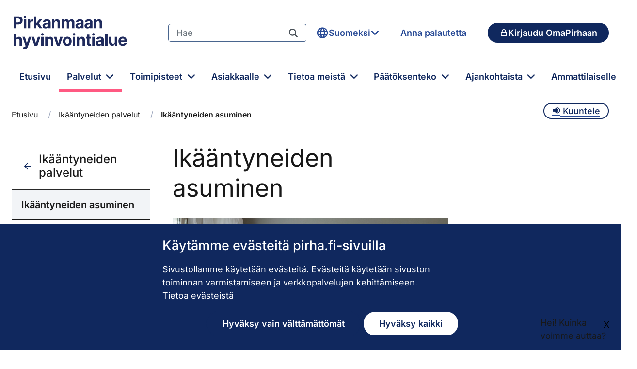

--- FILE ---
content_type: text/html;charset=UTF-8
request_url: https://www.pirha.fi/palvelut/ikaantyneiden-palvelut/ikaantyneiden-asuminen
body_size: 873217
content:
<!doctype html>

































































<html class="ltr" dir="ltr" lang="fi-FI">

<head>
    <title>Ikääntyneiden asuminen - pirha.fi</title>

    <meta content="initial-scale=1.0, width=device-width" name="viewport">

    <link href="/o/ambientia-pirha-2-theme/fonts/inter/main.css?t=1761234834000" rel="stylesheet">
    <link href="/o/ambientia-pirha-2-theme/fonts/font-icons.css?t=1761234834000" rel="stylesheet">
































<meta content="text/html; charset=UTF-8" http-equiv="content-type">












<script type="importmap">{"imports":{"react-dom":"/o/frontend-js-react-web/__liferay__/exports/react-dom.js","@clayui/breadcrumb":"/o/frontend-taglib-clay/__liferay__/exports/@clayui$breadcrumb.js","@clayui/charts":"/o/frontend-taglib-clay/__liferay__/exports/@clayui$charts.js","@clayui/empty-state":"/o/frontend-taglib-clay/__liferay__/exports/@clayui$empty-state.js","react":"/o/frontend-js-react-web/__liferay__/exports/react.js","react-dom-16":"/o/frontend-js-react-web/__liferay__/exports/react-dom-16.js","@clayui/navigation-bar":"/o/frontend-taglib-clay/__liferay__/exports/@clayui$navigation-bar.js","@clayui/icon":"/o/frontend-taglib-clay/__liferay__/exports/@clayui$icon.js","@clayui/table":"/o/frontend-taglib-clay/__liferay__/exports/@clayui$table.js","@clayui/slider":"/o/frontend-taglib-clay/__liferay__/exports/@clayui$slider.js","@clayui/multi-select":"/o/frontend-taglib-clay/__liferay__/exports/@clayui$multi-select.js","@clayui/nav":"/o/frontend-taglib-clay/__liferay__/exports/@clayui$nav.js","@clayui/provider":"/o/frontend-taglib-clay/__liferay__/exports/@clayui$provider.js","@clayui/panel":"/o/frontend-taglib-clay/__liferay__/exports/@clayui$panel.js","@clayui/list":"/o/frontend-taglib-clay/__liferay__/exports/@clayui$list.js","@liferay/dynamic-data-mapping-form-field-type":"/o/dynamic-data-mapping-form-field-type/__liferay__/index.js","@clayui/date-picker":"/o/frontend-taglib-clay/__liferay__/exports/@clayui$date-picker.js","@clayui/label":"/o/frontend-taglib-clay/__liferay__/exports/@clayui$label.js","@liferay/frontend-js-api/data-set":"/o/frontend-js-dependencies-web/__liferay__/exports/@liferay$js-api$data-set.js","@clayui/core":"/o/frontend-taglib-clay/__liferay__/exports/@clayui$core.js","@clayui/pagination-bar":"/o/frontend-taglib-clay/__liferay__/exports/@clayui$pagination-bar.js","@clayui/layout":"/o/frontend-taglib-clay/__liferay__/exports/@clayui$layout.js","@clayui/multi-step-nav":"/o/frontend-taglib-clay/__liferay__/exports/@clayui$multi-step-nav.js","@liferay/frontend-js-api":"/o/frontend-js-dependencies-web/__liferay__/exports/@liferay$js-api.js","@clayui/toolbar":"/o/frontend-taglib-clay/__liferay__/exports/@clayui$toolbar.js","@clayui/badge":"/o/frontend-taglib-clay/__liferay__/exports/@clayui$badge.js","react-dom-18":"/o/frontend-js-react-web/__liferay__/exports/react-dom-18.js","@clayui/link":"/o/frontend-taglib-clay/__liferay__/exports/@clayui$link.js","@clayui/card":"/o/frontend-taglib-clay/__liferay__/exports/@clayui$card.js","@clayui/tooltip":"/o/frontend-taglib-clay/__liferay__/exports/@clayui$tooltip.js","@clayui/button":"/o/frontend-taglib-clay/__liferay__/exports/@clayui$button.js","@clayui/tabs":"/o/frontend-taglib-clay/__liferay__/exports/@clayui$tabs.js","@clayui/sticker":"/o/frontend-taglib-clay/__liferay__/exports/@clayui$sticker.js","@clayui/form":"/o/frontend-taglib-clay/__liferay__/exports/@clayui$form.js","@clayui/popover":"/o/frontend-taglib-clay/__liferay__/exports/@clayui$popover.js","@clayui/shared":"/o/frontend-taglib-clay/__liferay__/exports/@clayui$shared.js","@clayui/localized-input":"/o/frontend-taglib-clay/__liferay__/exports/@clayui$localized-input.js","@clayui/modal":"/o/frontend-taglib-clay/__liferay__/exports/@clayui$modal.js","@clayui/color-picker":"/o/frontend-taglib-clay/__liferay__/exports/@clayui$color-picker.js","@clayui/pagination":"/o/frontend-taglib-clay/__liferay__/exports/@clayui$pagination.js","@clayui/autocomplete":"/o/frontend-taglib-clay/__liferay__/exports/@clayui$autocomplete.js","@clayui/management-toolbar":"/o/frontend-taglib-clay/__liferay__/exports/@clayui$management-toolbar.js","@clayui/time-picker":"/o/frontend-taglib-clay/__liferay__/exports/@clayui$time-picker.js","@clayui/upper-toolbar":"/o/frontend-taglib-clay/__liferay__/exports/@clayui$upper-toolbar.js","@clayui/loading-indicator":"/o/frontend-taglib-clay/__liferay__/exports/@clayui$loading-indicator.js","@clayui/drop-down":"/o/frontend-taglib-clay/__liferay__/exports/@clayui$drop-down.js","@clayui/data-provider":"/o/frontend-taglib-clay/__liferay__/exports/@clayui$data-provider.js","@liferay/language/":"/o/js/language/","@clayui/css":"/o/frontend-taglib-clay/__liferay__/exports/@clayui$css.js","@clayui/alert":"/o/frontend-taglib-clay/__liferay__/exports/@clayui$alert.js","@clayui/progress-bar":"/o/frontend-taglib-clay/__liferay__/exports/@clayui$progress-bar.js","react-16":"/o/frontend-js-react-web/__liferay__/exports/react-16.js","react-18":"/o/frontend-js-react-web/__liferay__/exports/react-18.js"},"scopes":{}}</script><script data-senna-track="temporary">var Liferay = window.Liferay || {};Liferay.Icons = Liferay.Icons || {};Liferay.Icons.controlPanelSpritemap = 'https://www.pirha.fi/o/admin-theme/images/clay/icons.svg'; Liferay.Icons.spritemap = 'https://www.pirha.fi/o/ambientia-pirha-2-theme/images/clay/icons.svg';</script>
<script data-senna-track="permanent" type="text/javascript">window.Liferay = window.Liferay || {}; window.Liferay.CSP = {nonce: ''};</script>
<link data-senna-track="temporary" href="https://pirha.fi/palvelut/ikaantyneiden-palvelut/ikaantyneiden-asuminen" rel="canonical">
<link data-senna-track="temporary" href="https://pirha.fi/palvelut/ikaantyneiden-palvelut/ikaantyneiden-asuminen" hreflang="fi-FI" rel="alternate">
<link data-senna-track="temporary" href="https://pirha.fi/palvelut/ikaantyneiden-palvelut/ikaantyneiden-asuminen" hreflang="x-default" rel="alternate">

<meta property="og:locale" content="fi_FI">
<meta property="og:locale:alternate" content="fi_FI">
<meta property="og:site_name" content="pirha.fi">
<meta property="og:title" content="Ikääntyneiden asuminen - pirha.fi">
<meta property="og:type" content="website">
<meta property="og:url" content="https://pirha.fi/palvelut/ikaantyneiden-palvelut/ikaantyneiden-asuminen">


<link href="https://www.pirha.fi/o/ambientia-pirha-2-theme/images/favicon.ico" rel="apple-touch-icon">
<link href="https://www.pirha.fi/o/ambientia-pirha-2-theme/images/favicon.ico" rel="icon">



<link class="lfr-css-file" data-senna-track="temporary" href="https://www.pirha.fi/o/ambientia-pirha-2-theme/css/clay.css?browserId=chrome&amp;themeId=pirha2theme_WAR_ambientiapirha2theme&amp;minifierType=css&amp;languageId=fi_FI&amp;t=1761234834000" id="liferayAUICSS" rel="stylesheet" type="text/css">









	<link href="/combo?browserId=chrome&amp;minifierType=css&amp;themeId=pirha2theme_WAR_ambientiapirha2theme&amp;languageId=fi_FI&amp;com_liferay_asset_publisher_web_portlet_AssetPublisherPortlet_INSTANCE_bannerArea:%2Fo%2Fasset-publisher-web%2Fcss%2Fmain.css&amp;com_liferay_journal_content_web_portlet_JournalContentPortlet_INSTANCE_1wxVNJ0swdkd:%2Fo%2Fjournal-content-web%2Fcss%2Fmain.css&amp;com_liferay_portal_search_web_search_bar_portlet_SearchBarPortlet_INSTANCE_templateSearch:%2Fo%2Fportal-search-web%2Fcss%2Fmain.css&amp;com_liferay_product_navigation_product_menu_web_portlet_ProductMenuPortlet:%2Fo%2Fproduct-navigation-product-menu-web%2Fcss%2Fmain.css&amp;com_liferay_product_navigation_user_personal_bar_web_portlet_ProductNavigationUserPersonalBarPortlet:%2Fo%2Fproduct-navigation-user-personal-bar-web%2Fcss%2Fmain.css&amp;com_liferay_site_navigation_menu_web_portlet_SiteNavigationMenuPortlet:%2Fo%2Fsite-navigation-menu-web%2Fcss%2Fmain.css&amp;pirha_2_ptv_widget_PTVServiceWidgetPortlet_INSTANCE_AA4vCbIjsRvq:%2Fo%2Ffi.ambientia.istekki.pirha.ptv.service.widget%2Fcss%2Fmain.css&amp;t=1761234834000" rel="stylesheet" type="text/css" data-senna-track="temporary" id="8702f75b">








<script type="text/javascript" data-senna-track="temporary">
	// <![CDATA[
		var Liferay = Liferay || {};

		Liferay.Browser = {
			acceptsGzip: function () {
				return true;
			},

			

			getMajorVersion: function () {
				return 131.0;
			},

			getRevision: function () {
				return '537.36';
			},
			getVersion: function () {
				return '131.0';
			},

			

			isAir: function () {
				return false;
			},
			isChrome: function () {
				return true;
			},
			isEdge: function () {
				return false;
			},
			isFirefox: function () {
				return false;
			},
			isGecko: function () {
				return true;
			},
			isIe: function () {
				return false;
			},
			isIphone: function () {
				return false;
			},
			isLinux: function () {
				return false;
			},
			isMac: function () {
				return true;
			},
			isMobile: function () {
				return false;
			},
			isMozilla: function () {
				return false;
			},
			isOpera: function () {
				return false;
			},
			isRtf: function () {
				return true;
			},
			isSafari: function () {
				return true;
			},
			isSun: function () {
				return false;
			},
			isWebKit: function () {
				return true;
			},
			isWindows: function () {
				return false;
			}
		};

		Liferay.Data = Liferay.Data || {};

		Liferay.Data.ICONS_INLINE_SVG = true;

		Liferay.Data.NAV_SELECTOR = '#navigation';

		Liferay.Data.NAV_SELECTOR_MOBILE = '#navigationCollapse';

		Liferay.Data.isCustomizationView = function () {
			return false;
		};

		Liferay.Data.notices = [
			
		];

		(function () {
			var available = {};

			var direction = {};

			

				available['fi_FI'] = 'suomi\x20\x28Suomi\x29';
				direction['fi_FI'] = 'ltr';

			

				available['en_US'] = 'englanti\x20\x28Yhdysvallat\x29';
				direction['en_US'] = 'ltr';

			

				available['sv_SE'] = 'ruotsi\x20\x28Ruotsi\x29';
				direction['sv_SE'] = 'ltr';

			

			let _cache = {};

			if (Liferay && Liferay.Language && Liferay.Language._cache) {
				_cache = Liferay.Language._cache;
			}

			Liferay.Language = {
				_cache,
				available,
				direction,
				get: function(key) {
					let value = Liferay.Language._cache[key];

					if (value === undefined) {
						value = key;
					}

					return value;
				}
			};
		})();

		var featureFlags = {"LPD-10964":false,"LPD-37927":false,"LPD-10889":false,"LPS-193884":false,"LPD-30371":false,"LPD-11131":true,"LPS-178642":false,"LPS-193005":false,"LPD-31789":false,"LPD-10562":false,"LPD-11212":false,"COMMERCE-8087":false,"LPD-39304":true,"LPD-13311":true,"LRAC-10757":false,"LPD-35941":false,"LPS-180090":false,"LPS-178052":false,"LPD-21414":false,"LPS-185892":false,"LPS-186620":false,"LPD-40533":true,"LPD-40534":true,"LPS-184404":false,"LPD-40530":true,"LPD-20640":false,"LPS-198183":false,"LPD-38869":true,"LPD-35678":false,"LPD-6378":false,"LPS-153714":false,"LPD-11848":false,"LPS-170670":false,"LPD-7822":false,"LPS-169981":false,"LPD-21926":false,"LPS-177027":false,"LPD-37531":false,"LPD-11003":false,"LPD-36446":false,"LPD-39437":false,"LPS-135430":false,"LPD-20556":false,"LPD-45276":false,"LPS-134060":false,"LPS-164563":false,"LPD-32050":false,"LPS-122920":false,"LPS-199086":false,"LPD-35128":false,"LPD-10588":false,"LPD-13778":true,"LPD-11313":false,"LPD-6368":false,"LPD-34594":false,"LPS-202104":false,"LPD-19955":false,"LPD-35443":false,"LPD-39967":false,"LPD-11235":false,"LPD-11232":false,"LPS-196935":true,"LPD-43542":false,"LPS-176691":false,"LPS-197909":false,"LPD-29516":false,"COMMERCE-8949":false,"LPD-11228":false,"LPS-153813":false,"LPD-17809":false,"COMMERCE-13024":false,"LPS-165482":false,"LPS-193551":false,"LPS-197477":false,"LPS-174816":false,"LPS-186360":false,"LPD-30204":false,"LPD-32867":false,"LPS-153332":false,"LPD-35013":true,"LPS-179669":false,"LPS-174417":false,"LPD-44091":true,"LPD-31212":false,"LPD-18221":false,"LPS-155284":false,"LRAC-15017":false,"LPD-19870":false,"LPS-200108":false,"LPD-20131":false,"LPS-159643":false,"LPS-129412":false,"LPS-169837":false,"LPD-20379":false};

		Liferay.FeatureFlags = Object.keys(featureFlags).reduce(
			(acc, key) => ({
				...acc, [key]: featureFlags[key] === 'true' || featureFlags[key] === true
			}), {}
		);

		Liferay.PortletKeys = {
			DOCUMENT_LIBRARY: 'com_liferay_document_library_web_portlet_DLPortlet',
			DYNAMIC_DATA_MAPPING: 'com_liferay_dynamic_data_mapping_web_portlet_DDMPortlet',
			ITEM_SELECTOR: 'com_liferay_item_selector_web_portlet_ItemSelectorPortlet'
		};

		Liferay.PropsValues = {
			JAVASCRIPT_SINGLE_PAGE_APPLICATION_TIMEOUT: 0,
			UPLOAD_SERVLET_REQUEST_IMPL_MAX_SIZE: 104857600
		};

		Liferay.ThemeDisplay = {

			

			
				getLayoutId: function () {
					return '40';
				},

				

				getLayoutRelativeControlPanelURL: function () {
					return '/group/guest/~/control_panel/manage';
				},

				getLayoutRelativeURL: function () {
					return '/palvelut/ikaantyneiden-palvelut/ikaantyneiden-asuminen';
				},
				getLayoutURL: function () {
					return 'https://www.pirha.fi/palvelut/ikaantyneiden-palvelut/ikaantyneiden-asuminen';
				},
				getParentLayoutId: function () {
					return '24';
				},
				isControlPanel: function () {
					return false;
				},
				isPrivateLayout: function () {
					return 'false';
				},
				isVirtualLayout: function () {
					return false;
				},
			

			getBCP47LanguageId: function () {
				return 'fi-FI';
			},
			getCanonicalURL: function () {

				

				return 'https\x3a\x2f\x2fpirha\x2efi\x2fpalvelut\x2fikaantyneiden-palvelut\x2fikaantyneiden-asuminen';
			},
			getCDNBaseURL: function () {
				return 'https://www.pirha.fi';
			},
			getCDNDynamicResourcesHost: function () {
				return '';
			},
			getCDNHost: function () {
				return '';
			},
			getCompanyGroupId: function () {
				return '43145';
			},
			getCompanyId: function () {
				return '43104';
			},
			getDefaultLanguageId: function () {
				return 'fi_FI';
			},
			getDoAsUserIdEncoded: function () {
				return '';
			},
			getLanguageId: function () {
				return 'fi_FI';
			},
			getParentGroupId: function () {
				return '2739855';
			},
			getPathContext: function () {
				return '';
			},
			getPathImage: function () {
				return '/image';
			},
			getPathJavaScript: function () {
				return '/o/frontend-js-web';
			},
			getPathMain: function () {
				return '/c';
			},
			getPathThemeImages: function () {
				return 'https://www.pirha.fi/o/ambientia-pirha-2-theme/images';
			},
			getPathThemeRoot: function () {
				return '/o/ambientia-pirha-2-theme';
			},
			getPlid: function () {
				return '54918';
			},
			getPortalURL: function () {
				return 'https://www.pirha.fi';
			},
			getRealUserId: function () {
				return '43109';
			},
			getRemoteAddr: function () {
				return '100.100.10.2';
			},
			getRemoteHost: function () {
				return '100.100.10.2';
			},
			getScopeGroupId: function () {
				return '2739855';
			},
			getScopeGroupIdOrLiveGroupId: function () {
				return '2739855';
			},
			getSessionId: function () {
				return '';
			},
			getSiteAdminURL: function () {
				return 'https://www.pirha.fi/group/guest/~/control_panel/manage?p_p_lifecycle=0&p_p_state=maximized&p_p_mode=view';
			},
			getSiteGroupId: function () {
				return '2739855';
			},
			getTimeZone: function() {
				return 'Europe/Helsinki';
			},
			getURLControlPanel: function() {
				return '/group/control_panel?refererPlid=54918';
			},
			getURLHome: function () {
				return 'https\x3a\x2f\x2fwww\x2epirha\x2efi\x2fweb\x2fguest';
			},
			getUserEmailAddress: function () {
				return '';
			},
			getUserId: function () {
				return '43109';
			},
			getUserName: function () {
				return '';
			},
			isAddSessionIdToURL: function () {
				return false;
			},
			isImpersonated: function () {
				return false;
			},
			isSignedIn: function () {
				return false;
			},

			isStagedPortlet: function () {
				
					
						return false;
					
				
			},

			isStateExclusive: function () {
				return false;
			},
			isStateMaximized: function () {
				return false;
			},
			isStatePopUp: function () {
				return false;
			}
		};

		var themeDisplay = Liferay.ThemeDisplay;

		Liferay.AUI = {

			

			getCombine: function () {
				return true;
			},
			getComboPath: function () {
				return '/combo/?browserId=chrome&minifierType=&languageId=fi_FI&t=1754293034537&';
			},
			getDateFormat: function () {
				return '%d.%m.%Y';
			},
			getEditorCKEditorPath: function () {
				return '/o/frontend-editor-ckeditor-web';
			},
			getFilter: function () {
				var filter = 'raw';

				
					
						filter = 'min';
					
					

				return filter;
			},
			getFilterConfig: function () {
				var instance = this;

				var filterConfig = null;

				if (!instance.getCombine()) {
					filterConfig = {
						replaceStr: '.js' + instance.getStaticResourceURLParams(),
						searchExp: '\\.js$'
					};
				}

				return filterConfig;
			},
			getJavaScriptRootPath: function () {
				return '/o/frontend-js-web';
			},
			getPortletRootPath: function () {
				return '/html/portlet';
			},
			getStaticResourceURLParams: function () {
				return '?browserId=chrome&minifierType=&languageId=fi_FI&t=1754293034537';
			}
		};

		Liferay.authToken = 'KseAkoG5';

		

		Liferay.currentURL = '\x2fpalvelut\x2fikaantyneiden-palvelut\x2fikaantyneiden-asuminen';
		Liferay.currentURLEncoded = '\x252Fpalvelut\x252Fikaantyneiden-palvelut\x252Fikaantyneiden-asuminen';
	// ]]>
</script>

<script data-senna-track="temporary" type="text/javascript">window.__CONFIG__= {basePath: '',combine: true, defaultURLParams: null, explainResolutions: false, exposeGlobal: false, logLevel: 'warn', moduleType: 'module', namespace:'Liferay', nonce: '', reportMismatchedAnonymousModules: 'warn', resolvePath: '/o/js_resolve_modules', url: '/combo/?browserId=chrome&minifierType=js&languageId=fi_FI&t=1754293034537&', waitTimeout: 60000};</script><script data-senna-track="permanent" src="/o/frontend-js-loader-modules-extender/loader.js?&amp;mac=9WaMmhziBCkScHZwrrVcOR7VZF4=&amp;browserId=chrome&amp;languageId=fi_FI&amp;minifierType=js" type="text/javascript"></script><script data-senna-track="permanent" src="/combo?browserId=chrome&amp;minifierType=js&amp;languageId=fi_FI&amp;t=1754293034537&amp;/o/frontend-js-aui-web/aui/aui/aui-min.js&amp;/o/frontend-js-aui-web/liferay/modules.js&amp;/o/frontend-js-aui-web/liferay/aui_sandbox.js&amp;/o/frontend-js-aui-web/aui/attribute-base/attribute-base-min.js&amp;/o/frontend-js-aui-web/aui/attribute-complex/attribute-complex-min.js&amp;/o/frontend-js-aui-web/aui/attribute-core/attribute-core-min.js&amp;/o/frontend-js-aui-web/aui/attribute-observable/attribute-observable-min.js&amp;/o/frontend-js-aui-web/aui/attribute-extras/attribute-extras-min.js&amp;/o/frontend-js-aui-web/aui/event-custom-base/event-custom-base-min.js&amp;/o/frontend-js-aui-web/aui/event-custom-complex/event-custom-complex-min.js&amp;/o/frontend-js-aui-web/aui/oop/oop-min.js&amp;/o/frontend-js-aui-web/aui/aui-base-lang/aui-base-lang-min.js&amp;/o/frontend-js-aui-web/liferay/dependency.js&amp;/o/frontend-js-aui-web/liferay/util.js&amp;/o/frontend-js-web/liferay/dom_task_runner.js&amp;/o/frontend-js-web/liferay/events.js&amp;/o/frontend-js-web/liferay/lazy_load.js&amp;/o/frontend-js-web/liferay/liferay.js&amp;/o/frontend-js-web/liferay/global.bundle.js&amp;/o/frontend-js-web/liferay/portlet.js&amp;/o/frontend-js-web/liferay/workflow.js&amp;/o/oauth2-provider-web/js/liferay.js" type="text/javascript"></script>
<script data-senna-track="temporary" type="text/javascript">window.Liferay = Liferay || {}; window.Liferay.OAuth2 = {getAuthorizeURL: function() {return 'https://www.pirha.fi/o/oauth2/authorize';}, getBuiltInRedirectURL: function() {return 'https://www.pirha.fi/o/oauth2/redirect';}, getIntrospectURL: function() { return 'https://www.pirha.fi/o/oauth2/introspect';}, getTokenURL: function() {return 'https://www.pirha.fi/o/oauth2/token';}, getUserAgentApplication: function(externalReferenceCode) {return Liferay.OAuth2._userAgentApplications[externalReferenceCode];}, _userAgentApplications: {}}</script><script data-senna-track="temporary" type="text/javascript">try {var MODULE_MAIN='dynamic-data-mapping-web@5.0.115/index';var MODULE_PATH='/o/dynamic-data-mapping-web';/**
 * SPDX-FileCopyrightText: (c) 2000 Liferay, Inc. https://liferay.com
 * SPDX-License-Identifier: LGPL-2.1-or-later OR LicenseRef-Liferay-DXP-EULA-2.0.0-2023-06
 */

(function () {
	const LiferayAUI = Liferay.AUI;

	AUI().applyConfig({
		groups: {
			ddm: {
				base: MODULE_PATH + '/js/legacy/',
				combine: Liferay.AUI.getCombine(),
				filter: LiferayAUI.getFilterConfig(),
				modules: {
					'liferay-ddm-form': {
						path: 'ddm_form.js',
						requires: [
							'aui-base',
							'aui-datatable',
							'aui-datatype',
							'aui-image-viewer',
							'aui-parse-content',
							'aui-set',
							'aui-sortable-list',
							'json',
							'liferay-form',
							'liferay-map-base',
							'liferay-translation-manager',
							'liferay-util-window',
						],
					},
					'liferay-portlet-dynamic-data-mapping': {
						condition: {
							trigger: 'liferay-document-library',
						},
						path: 'main.js',
						requires: [
							'arraysort',
							'aui-form-builder-deprecated',
							'aui-form-validator',
							'aui-map',
							'aui-text-unicode',
							'json',
							'liferay-menu',
							'liferay-translation-manager',
							'liferay-util-window',
							'text',
						],
					},
					'liferay-portlet-dynamic-data-mapping-custom-fields': {
						condition: {
							trigger: 'liferay-document-library',
						},
						path: 'custom_fields.js',
						requires: ['liferay-portlet-dynamic-data-mapping'],
					},
				},
				root: MODULE_PATH + '/js/legacy/',
			},
		},
	});
})();
} catch(error) {console.error(error);}try {var MODULE_MAIN='frontend-editor-alloyeditor-web@5.0.56/index';var MODULE_PATH='/o/frontend-editor-alloyeditor-web';/**
 * SPDX-FileCopyrightText: (c) 2000 Liferay, Inc. https://liferay.com
 * SPDX-License-Identifier: LGPL-2.1-or-later OR LicenseRef-Liferay-DXP-EULA-2.0.0-2023-06
 */

(function () {
	AUI().applyConfig({
		groups: {
			alloyeditor: {
				base: MODULE_PATH + '/js/legacy/',
				combine: Liferay.AUI.getCombine(),
				filter: Liferay.AUI.getFilterConfig(),
				modules: {
					'liferay-alloy-editor': {
						path: 'alloyeditor.js',
						requires: [
							'aui-component',
							'liferay-portlet-base',
							'timers',
						],
					},
					'liferay-alloy-editor-source': {
						path: 'alloyeditor_source.js',
						requires: [
							'aui-debounce',
							'liferay-fullscreen-source-editor',
							'liferay-source-editor',
							'plugin',
						],
					},
				},
				root: MODULE_PATH + '/js/legacy/',
			},
		},
	});
})();
} catch(error) {console.error(error);}try {var MODULE_MAIN='exportimport-web@5.0.100/index';var MODULE_PATH='/o/exportimport-web';/**
 * SPDX-FileCopyrightText: (c) 2000 Liferay, Inc. https://liferay.com
 * SPDX-License-Identifier: LGPL-2.1-or-later OR LicenseRef-Liferay-DXP-EULA-2.0.0-2023-06
 */

(function () {
	AUI().applyConfig({
		groups: {
			exportimportweb: {
				base: MODULE_PATH + '/js/legacy/',
				combine: Liferay.AUI.getCombine(),
				filter: Liferay.AUI.getFilterConfig(),
				modules: {
					'liferay-export-import-export-import': {
						path: 'main.js',
						requires: [
							'aui-datatype',
							'aui-dialog-iframe-deprecated',
							'aui-modal',
							'aui-parse-content',
							'aui-toggler',
							'liferay-portlet-base',
							'liferay-util-window',
						],
					},
				},
				root: MODULE_PATH + '/js/legacy/',
			},
		},
	});
})();
} catch(error) {console.error(error);}try {var MODULE_MAIN='staging-processes-web@5.0.65/index';var MODULE_PATH='/o/staging-processes-web';/**
 * SPDX-FileCopyrightText: (c) 2000 Liferay, Inc. https://liferay.com
 * SPDX-License-Identifier: LGPL-2.1-or-later OR LicenseRef-Liferay-DXP-EULA-2.0.0-2023-06
 */

(function () {
	AUI().applyConfig({
		groups: {
			stagingprocessesweb: {
				base: MODULE_PATH + '/js/legacy/',
				combine: Liferay.AUI.getCombine(),
				filter: Liferay.AUI.getFilterConfig(),
				modules: {
					'liferay-staging-processes-export-import': {
						path: 'main.js',
						requires: [
							'aui-datatype',
							'aui-dialog-iframe-deprecated',
							'aui-modal',
							'aui-parse-content',
							'aui-toggler',
							'liferay-portlet-base',
							'liferay-util-window',
						],
					},
				},
				root: MODULE_PATH + '/js/legacy/',
			},
		},
	});
})();
} catch(error) {console.error(error);}try {var MODULE_MAIN='@liferay/frontend-js-react-web@5.0.54/index';var MODULE_PATH='/o/frontend-js-react-web';/**
 * SPDX-FileCopyrightText: (c) 2000 Liferay, Inc. https://liferay.com
 * SPDX-License-Identifier: LGPL-2.1-or-later OR LicenseRef-Liferay-DXP-EULA-2.0.0-2023-06
 */

(function () {
	AUI().applyConfig({
		groups: {
			react: {

				// eslint-disable-next-line
				mainModule: MODULE_MAIN,
			},
		},
	});
})();
} catch(error) {console.error(error);}try {var MODULE_MAIN='@liferay/document-library-web@6.0.198/index';var MODULE_PATH='/o/document-library-web';/**
 * SPDX-FileCopyrightText: (c) 2000 Liferay, Inc. https://liferay.com
 * SPDX-License-Identifier: LGPL-2.1-or-later OR LicenseRef-Liferay-DXP-EULA-2.0.0-2023-06
 */

(function () {
	AUI().applyConfig({
		groups: {
			dl: {
				base: MODULE_PATH + '/js/legacy/',
				combine: Liferay.AUI.getCombine(),
				filter: Liferay.AUI.getFilterConfig(),
				modules: {
					'document-library-upload-component': {
						path: 'DocumentLibraryUpload.js',
						requires: [
							'aui-component',
							'aui-data-set-deprecated',
							'aui-overlay-manager-deprecated',
							'aui-overlay-mask-deprecated',
							'aui-parse-content',
							'aui-progressbar',
							'aui-template-deprecated',
							'liferay-search-container',
							'querystring-parse-simple',
							'uploader',
						],
					},
				},
				root: MODULE_PATH + '/js/legacy/',
			},
		},
	});
})();
} catch(error) {console.error(error);}try {var MODULE_MAIN='portal-workflow-kaleo-designer-web@5.0.146/index';var MODULE_PATH='/o/portal-workflow-kaleo-designer-web';/**
 * SPDX-FileCopyrightText: (c) 2000 Liferay, Inc. https://liferay.com
 * SPDX-License-Identifier: LGPL-2.1-or-later OR LicenseRef-Liferay-DXP-EULA-2.0.0-2023-06
 */

(function () {
	AUI().applyConfig({
		groups: {
			'kaleo-designer': {
				base: MODULE_PATH + '/designer/js/legacy/',
				combine: Liferay.AUI.getCombine(),
				filter: Liferay.AUI.getFilterConfig(),
				modules: {
					'liferay-kaleo-designer-autocomplete-util': {
						path: 'autocomplete_util.js',
						requires: ['autocomplete', 'autocomplete-highlighters'],
					},
					'liferay-kaleo-designer-definition-diagram-controller': {
						path: 'definition_diagram_controller.js',
						requires: [
							'liferay-kaleo-designer-field-normalizer',
							'liferay-kaleo-designer-utils',
						],
					},
					'liferay-kaleo-designer-dialogs': {
						path: 'dialogs.js',
						requires: ['liferay-util-window'],
					},
					'liferay-kaleo-designer-editors': {
						path: 'editors.js',
						requires: [
							'aui-ace-editor',
							'aui-ace-editor-mode-xml',
							'aui-base',
							'aui-datatype',
							'aui-node',
							'liferay-kaleo-designer-autocomplete-util',
							'liferay-kaleo-designer-utils',
						],
					},
					'liferay-kaleo-designer-field-normalizer': {
						path: 'field_normalizer.js',
						requires: ['liferay-kaleo-designer-remote-services'],
					},
					'liferay-kaleo-designer-nodes': {
						path: 'nodes.js',
						requires: [
							'aui-datatable',
							'aui-datatype',
							'aui-diagram-builder',
							'liferay-kaleo-designer-editors',
							'liferay-kaleo-designer-utils',
						],
					},
					'liferay-kaleo-designer-remote-services': {
						path: 'remote_services.js',
						requires: ['aui-io'],
					},
					'liferay-kaleo-designer-templates': {
						path: 'templates.js',
						requires: ['aui-tpl-snippets-deprecated'],
					},
					'liferay-kaleo-designer-utils': {
						path: 'utils.js',
						requires: [],
					},
					'liferay-kaleo-designer-xml-definition': {
						path: 'xml_definition.js',
						requires: [
							'aui-base',
							'aui-component',
							'dataschema-xml',
							'datatype-xml',
						],
					},
					'liferay-kaleo-designer-xml-definition-serializer': {
						path: 'xml_definition_serializer.js',
						requires: ['escape', 'liferay-kaleo-designer-xml-util'],
					},
					'liferay-kaleo-designer-xml-util': {
						path: 'xml_util.js',
						requires: ['aui-base'],
					},
					'liferay-portlet-kaleo-designer': {
						path: 'main.js',
						requires: [
							'aui-ace-editor',
							'aui-ace-editor-mode-xml',
							'aui-tpl-snippets-deprecated',
							'dataschema-xml',
							'datasource',
							'datatype-xml',
							'event-valuechange',
							'io-form',
							'liferay-kaleo-designer-autocomplete-util',
							'liferay-kaleo-designer-editors',
							'liferay-kaleo-designer-nodes',
							'liferay-kaleo-designer-remote-services',
							'liferay-kaleo-designer-utils',
							'liferay-kaleo-designer-xml-util',
							'liferay-util-window',
						],
					},
				},
				root: MODULE_PATH + '/designer/js/legacy/',
			},
		},
	});
})();
} catch(error) {console.error(error);}try {var MODULE_MAIN='portal-search-web@6.0.148/index';var MODULE_PATH='/o/portal-search-web';/**
 * SPDX-FileCopyrightText: (c) 2000 Liferay, Inc. https://liferay.com
 * SPDX-License-Identifier: LGPL-2.1-or-later OR LicenseRef-Liferay-DXP-EULA-2.0.0-2023-06
 */

(function () {
	AUI().applyConfig({
		groups: {
			search: {
				base: MODULE_PATH + '/js/',
				combine: Liferay.AUI.getCombine(),
				filter: Liferay.AUI.getFilterConfig(),
				modules: {
					'liferay-search-custom-range-facet': {
						path: 'custom_range_facet.js',
						requires: ['aui-form-validator'],
					},
				},
				root: MODULE_PATH + '/js/',
			},
		},
	});
})();
} catch(error) {console.error(error);}try {var MODULE_MAIN='calendar-web@5.0.105/index';var MODULE_PATH='/o/calendar-web';/**
 * SPDX-FileCopyrightText: (c) 2000 Liferay, Inc. https://liferay.com
 * SPDX-License-Identifier: LGPL-2.1-or-later OR LicenseRef-Liferay-DXP-EULA-2.0.0-2023-06
 */

(function () {
	AUI().applyConfig({
		groups: {
			calendar: {
				base: MODULE_PATH + '/js/legacy/',
				combine: Liferay.AUI.getCombine(),
				filter: Liferay.AUI.getFilterConfig(),
				modules: {
					'liferay-calendar-a11y': {
						path: 'calendar_a11y.js',
						requires: ['calendar'],
					},
					'liferay-calendar-container': {
						path: 'calendar_container.js',
						requires: [
							'aui-alert',
							'aui-base',
							'aui-component',
							'liferay-portlet-base',
						],
					},
					'liferay-calendar-date-picker-sanitizer': {
						path: 'date_picker_sanitizer.js',
						requires: ['aui-base'],
					},
					'liferay-calendar-interval-selector': {
						path: 'interval_selector.js',
						requires: ['aui-base', 'liferay-portlet-base'],
					},
					'liferay-calendar-interval-selector-scheduler-event-link': {
						path: 'interval_selector_scheduler_event_link.js',
						requires: ['aui-base', 'liferay-portlet-base'],
					},
					'liferay-calendar-list': {
						path: 'calendar_list.js',
						requires: [
							'aui-template-deprecated',
							'liferay-scheduler',
						],
					},
					'liferay-calendar-message-util': {
						path: 'message_util.js',
						requires: ['liferay-util-window'],
					},
					'liferay-calendar-recurrence-converter': {
						path: 'recurrence_converter.js',
						requires: [],
					},
					'liferay-calendar-recurrence-dialog': {
						path: 'recurrence.js',
						requires: [
							'aui-base',
							'liferay-calendar-recurrence-util',
						],
					},
					'liferay-calendar-recurrence-util': {
						path: 'recurrence_util.js',
						requires: ['aui-base', 'liferay-util-window'],
					},
					'liferay-calendar-reminders': {
						path: 'calendar_reminders.js',
						requires: ['aui-base'],
					},
					'liferay-calendar-remote-services': {
						path: 'remote_services.js',
						requires: [
							'aui-base',
							'aui-component',
							'liferay-calendar-util',
							'liferay-portlet-base',
						],
					},
					'liferay-calendar-session-listener': {
						path: 'session_listener.js',
						requires: ['aui-base', 'liferay-scheduler'],
					},
					'liferay-calendar-simple-color-picker': {
						path: 'simple_color_picker.js',
						requires: ['aui-base', 'aui-template-deprecated'],
					},
					'liferay-calendar-simple-menu': {
						path: 'simple_menu.js',
						requires: [
							'aui-base',
							'aui-template-deprecated',
							'event-outside',
							'event-touch',
							'widget-modality',
							'widget-position',
							'widget-position-align',
							'widget-position-constrain',
							'widget-stack',
							'widget-stdmod',
						],
					},
					'liferay-calendar-util': {
						path: 'calendar_util.js',
						requires: [
							'aui-datatype',
							'aui-io',
							'aui-scheduler',
							'aui-toolbar',
							'autocomplete',
							'autocomplete-highlighters',
						],
					},
					'liferay-scheduler': {
						path: 'scheduler.js',
						requires: [
							'async-queue',
							'aui-datatype',
							'aui-scheduler',
							'dd-plugin',
							'liferay-calendar-a11y',
							'liferay-calendar-message-util',
							'liferay-calendar-recurrence-converter',
							'liferay-calendar-recurrence-util',
							'liferay-calendar-util',
							'liferay-scheduler-event-recorder',
							'liferay-scheduler-models',
							'promise',
							'resize-plugin',
						],
					},
					'liferay-scheduler-event-recorder': {
						path: 'scheduler_event_recorder.js',
						requires: [
							'dd-plugin',
							'liferay-calendar-util',
							'resize-plugin',
						],
					},
					'liferay-scheduler-models': {
						path: 'scheduler_models.js',
						requires: [
							'aui-datatype',
							'dd-plugin',
							'liferay-calendar-util',
						],
					},
				},
				root: MODULE_PATH + '/js/legacy/',
			},
		},
	});
})();
} catch(error) {console.error(error);}try {var MODULE_MAIN='@liferay/frontend-js-state-web@1.0.30/index';var MODULE_PATH='/o/frontend-js-state-web';/**
 * SPDX-FileCopyrightText: (c) 2000 Liferay, Inc. https://liferay.com
 * SPDX-License-Identifier: LGPL-2.1-or-later OR LicenseRef-Liferay-DXP-EULA-2.0.0-2023-06
 */

(function () {
	AUI().applyConfig({
		groups: {
			state: {

				// eslint-disable-next-line
				mainModule: MODULE_MAIN,
			},
		},
	});
})();
} catch(error) {console.error(error);}try {var MODULE_MAIN='contacts-web@5.0.65/index';var MODULE_PATH='/o/contacts-web';/**
 * SPDX-FileCopyrightText: (c) 2000 Liferay, Inc. https://liferay.com
 * SPDX-License-Identifier: LGPL-2.1-or-later OR LicenseRef-Liferay-DXP-EULA-2.0.0-2023-06
 */

(function () {
	AUI().applyConfig({
		groups: {
			contactscenter: {
				base: MODULE_PATH + '/js/legacy/',
				combine: Liferay.AUI.getCombine(),
				filter: Liferay.AUI.getFilterConfig(),
				modules: {
					'liferay-contacts-center': {
						path: 'main.js',
						requires: [
							'aui-io-plugin-deprecated',
							'aui-toolbar',
							'autocomplete-base',
							'datasource-io',
							'json-parse',
							'liferay-portlet-base',
							'liferay-util-window',
						],
					},
				},
				root: MODULE_PATH + '/js/legacy/',
			},
		},
	});
})();
} catch(error) {console.error(error);}try {var MODULE_MAIN='frontend-js-components-web@2.0.80/index';var MODULE_PATH='/o/frontend-js-components-web';/**
 * SPDX-FileCopyrightText: (c) 2000 Liferay, Inc. https://liferay.com
 * SPDX-License-Identifier: LGPL-2.1-or-later OR LicenseRef-Liferay-DXP-EULA-2.0.0-2023-06
 */

(function () {
	AUI().applyConfig({
		groups: {
			components: {

				// eslint-disable-next-line
				mainModule: MODULE_MAIN,
			},
		},
	});
})();
} catch(error) {console.error(error);}</script>




<script type="text/javascript" data-senna-track="temporary">
	// <![CDATA[
		
			
				
		

		
	// ]]>
</script>





	
		

			

			
		
		



	
		

			

			
		
		



	
		

			

			
				<!-- Matomo -->
<script>
function getCookie(name) {
    function escape(s) { return s.replace(/([.*+?\^$(){}|\[\]\/\\])/g, '\\$1'); }
    var match = document.cookie.match(RegExp('(?:^|;\\s*)' + escape(name) + '=([^;]*)'));
    return match ? match[1] : null;
}

const ccVal = getCookie('p_cc');
var _paq = window._paq = window._paq || [];

if(ccVal && ccVal == 'all'){
  var _paq = window._paq = window._paq || [];
  /* tracker methods like "setCustomDimension" should be called before "trackPageView" */
  _paq.push(['setCustomUrl', window.location.href.replace("/fi/", "/")])
  _paq.push(['trackPageView']);
  _paq.push(['enableLinkTracking']);
  (function() {
    var u="https://analytiikka.istekkipalvelut.fi/";
    _paq.push(['setTrackerUrl', u+'matomo.php']);
    _paq.push(['setSiteId', '6']);
    var d=document, g=d.createElement('script'), s=d.getElementsByTagName('script')[0];
    g.async=true; g.src=u+'matomo.js'; s.parentNode.insertBefore(g,s);
  })();
}
</script>
<!-- End Matomo Code -->
			
		
	












	



















<link class="lfr-css-file" data-senna-track="temporary" href="https://www.pirha.fi/o/ambientia-pirha-2-theme/css/main.css?browserId=chrome&amp;themeId=pirha2theme_WAR_ambientiapirha2theme&amp;minifierType=css&amp;languageId=fi_FI&amp;t=1761234834000" id="liferayThemeCSS" rel="stylesheet" type="text/css">




	<style data-senna-track="temporary" type="text/css">
		/* at Frontpage */
.pirha-margin-top .journal-content-article {
    padding-top: 2rem !important;
}
	</style>





	<style data-senna-track="temporary" type="text/css">

		

			

		

			

		

			

		

			

		

			

		

			

		

			

		

			

		

			

		

			

		

			

		

			

		

			

		

			

		

			

		

			

		

			

				

					

#p_p_id_com_liferay_portal_search_web_search_bar_portlet_SearchBarPortlet_INSTANCE_templateSearch_ .portlet-content {

}
/*.header__top .search-bar-simple.input-group { 
  width:19rem; 
}*/
@media screen and (max-width: 1680px) {  
   .header__top .search-bar-simple.input-group {
   width: 250px;
 }
}
.header__top .search-bar-simple.input-group .input-group-inset-item {
border: 1px solid var(--pirha-color-blue--gray); 
border-left: none;
} 
.header__top .search-bar-simple.input-group input {
  height: 37.5px;
}


#header .header__top__right__row__search{
    flex: 0 1 auto;
    margin-left: auto;
}
#header .header__top__right__row__links{
    flex: 0 0 auto;
}
#header .search-bar-simple.input-group{
    width: 100%;
}
#header .header__top__right__row{
    flex-wrap: nowrap;
}



				

			

		

			

		

			

		

			

		

			

		

			

		

			

		

			

		

			

		

	</style>


<style data-senna-track="temporary" type="text/css">
</style>
<link data-senna-track="permanent" href="/o/frontend-js-aui-web/alloy_ui.css?&amp;mac=favIEq7hPo8AEd6k+N5OVADEEls=&amp;browserId=chrome&amp;languageId=fi_FI&amp;minifierType=css&amp;themeId=pirha2theme_WAR_ambientiapirha2theme" rel="stylesheet">










<script type="text/javascript" data-senna-track="temporary">
	if (window.Analytics) {
		window._com_liferay_document_library_analytics_isViewFileEntry = false;
	}
</script>













<script type="text/javascript">
Liferay.on(
	'ddmFieldBlur', function(event) {
		if (window.Analytics) {
			Analytics.send(
				'fieldBlurred',
				'Form',
				{
					fieldName: event.fieldName,
					focusDuration: event.focusDuration,
					formId: event.formId,
					formPageTitle: event.formPageTitle,
					page: event.page,
					title: event.title
				}
			);
		}
	}
);

Liferay.on(
	'ddmFieldFocus', function(event) {
		if (window.Analytics) {
			Analytics.send(
				'fieldFocused',
				'Form',
				{
					fieldName: event.fieldName,
					formId: event.formId,
					formPageTitle: event.formPageTitle,
					page: event.page,
					title:event.title
				}
			);
		}
	}
);

Liferay.on(
	'ddmFormPageShow', function(event) {
		if (window.Analytics) {
			Analytics.send(
				'pageViewed',
				'Form',
				{
					formId: event.formId,
					formPageTitle: event.formPageTitle,
					page: event.page,
					title: event.title
				}
			);
		}
	}
);

Liferay.on(
	'ddmFormSubmit', function(event) {
		if (window.Analytics) {
			Analytics.send(
				'formSubmitted',
				'Form',
				{
					formId: event.formId,
					title: event.title
				}
			);
		}
	}
);

Liferay.on(
	'ddmFormView', function(event) {
		if (window.Analytics) {
			Analytics.send(
				'formViewed',
				'Form',
				{
					formId: event.formId,
					title: event.title
				}
			);
		}
	}
);

</script><script>

</script>














<link rel="apple-touch-icon" sizes="180x180" href="https://www.pirha.fi/o/ambientia-pirha-2-theme/images/favicons/apple-touch-icon.png">
<link rel="icon" type="image/png" sizes="32x32" href="https://www.pirha.fi/o/ambientia-pirha-2-theme/images/favicons/favicon-32x32.png">
<link rel="icon" type="image/png" sizes="16x16" href="https://www.pirha.fi/o/ambientia-pirha-2-theme/images/favicons/favicon-16x16.png">
<link rel="shortcut icon" href="https://www.pirha.fi/o/ambientia-pirha-2-theme/images/favicon.ico">
<link rel="manifest" href="https://www.pirha.fi/o/ambientia-pirha-2-theme/images/favicons/manifest.json">
<meta name="msapplication-TileColor" content="#ffffff">
<meta name="msapplication-TileImage" content="https://www.pirha.fi/o/ambientia-pirha-2-theme/images/favicons/mstile-144x144.png">
<meta name="msapplication-config" content="https://www.pirha.fi/o/ambientia-pirha-2-theme/images/favicons/browserconfig.xml">
<meta name="theme-color" content="#10285e">
</head>

<body class="chrome controls-visible default yui3-skin-sam guest-site signed-out public-page site">

<div id="skip-to-content-link">













































	<nav aria-label="Pikalinkit" class="bg-dark cadmin quick-access-nav text-center text-white" id="emkq_quickAccessNav">
		
			
				<a class="d-block p-2 sr-only sr-only-focusable text-reset" href="#main-content">
		Siirry pääsisältöön
	</a>
			
			
	</nav>
</div>













































































<div class="container-fluid page-wrapper" id="wrapper">









<header id="header" class="header" role="banner">
    <div class="header__content">
        <div class="row col-sm-12 d-xl-none header__top">
            <div class="header__top__left col-8">
                <a class="header__top__left__site-name__mobile" href="/">
                    <img class="header__top__left__site-name__mobile__image" alt="Pirkanmaan hyvinvointialue" src="https://www.pirha.fi/o/ambientia-pirha-2-theme/images/logo-fi-v2.svg">
                </a>
            </div>
            <div class="header__top__right d-flex col-4 p-0">
                <div class="mr-2">
                    <button id="header__top__mobile-search__button" class="header__top__mobile-search__button pirha-btn--outline" aria-expanded="false">
                        <span role="presentation" class="pirha-icon pirha-icon--search"></span>
                        <span class="icon-description">
Hae                        </span>
                    </button>
                </div>
                <div>
                    <button id="header__top__mobile-menu__button" class="header__top__mobile-menu__button pirha-btn--outline" aria-expanded="false" onclick="showMobileMegamenu()">
                        <span role="presentation" class="pirha-icon pirha-icon--menu"></span>
                        <span class="icon-description">
Valikko                        </span>
                    </button>
                </div>
            </div>
        </div>

        <div id="header__search__mobile" class="header__search__mobile d-none">
<div class="search-bar--mobile">
      





































































	

	<div class="portlet-boundary portlet-boundary_com_liferay_portal_search_web_search_bar_portlet_SearchBarPortlet_  portlet-static portlet-static-end portlet-barebone portlet-search-bar " id="p_p_id_com_liferay_portal_search_web_search_bar_portlet_SearchBarPortlet_INSTANCE_templateSearch_">
		<span id="p_com_liferay_portal_search_web_search_bar_portlet_SearchBarPortlet_INSTANCE_templateSearch"></span>




	

	
		
			


































	
		

<section class="portlet " id="portlet_com_liferay_portal_search_web_search_bar_portlet_SearchBarPortlet_INSTANCE_templateSearch">


	<div class="portlet-content">



		
			<div class=" portlet-content-container">
				


	<div class="portlet-body">



	
		
			
				
					







































	

	








	

				

				
					
						


	

		


















	
	
		<form action="https://www.pirha.fi/haku" id="dkrk___fm" method="get" name="dkrk___fm">
			

			

			





































				
					
					
						<div class="search-bar">
							


































































	

		

		
			
				
					<input class="field search-bar-empty-search-input form-control" id="_com_liferay_portal_search_web_search_bar_portlet_SearchBarPortlet_INSTANCE_templateSearch_emptySearchEnabled" name="_com_liferay_portal_search_web_search_bar_portlet_SearchBarPortlet_INSTANCE_templateSearch_emptySearchEnabled" type="hidden" value="false">
				
			
		

		
	










							<div class="input-group search-bar-simple">
								
									
									
										<div class="input-group-item search-bar-keywords-input-wrapper">
											<input aria-label="Hae" autocomplete="off" class="form-control input-group-inset input-group-inset-after search-bar-keywords-input" data-qa-id="searchInput" disabled="true" id="dkrk___q" name="q" placeholder="Hae" title="Hae" type="text" value="">

											


































































	

		

		
			
				
					<input class="field form-control" id="_com_liferay_portal_search_web_search_bar_portlet_SearchBarPortlet_INSTANCE_templateSearch_scope" name="_com_liferay_portal_search_web_search_bar_portlet_SearchBarPortlet_INSTANCE_templateSearch_scope" type="hidden" value="">
				
			
		

		
	










											<div class="input-group-inset-item input-group-inset-item-after">
												<button class="btn btn-monospaced btn-unstyled search-bar-submit-button" disabled type="submit" aria-label="Hae"><span class="inline-item"><svg class="lexicon-icon lexicon-icon-search" role="presentation"><use xlink:href="https://www.pirha.fi/o/ambientia-pirha-2-theme/images/clay/icons.svg#search" /></svg></span></button>
											</div>
										</div>
									
								
							</div>
						</div>
					
				
			
		</form>

		<script type="module">
import {SearchBar as ComponentModule} from '/o/portal-search-web/__liferay__/index.js';
{
Liferay.component('__UNNAMED_COMPONENT__0e7e3553-c02f-8d0e-016a-d5773b1be7f6', new ComponentModule({"formId":"dkrk___fm","namespace":"_com_liferay_portal_search_web_search_bar_portlet_SearchBarPortlet_INSTANCE_templateSearch_","spritemap":"https:\/\/www.pirha.fi\/o\/ambientia-pirha-2-theme\/images\/clay\/icons.svg","initialKeywords":"","retainFacetSelections":false}), { destroyOnNavigate: true, portletId: 'com_liferay_portal_search_web_search_bar_portlet_SearchBarPortlet_INSTANCE_templateSearch'});
}

</script>
	


	
	
					
				
			
		
	
	


	</div>

			</div>
		
	</div>
</section>

	

		
		







	</div>






</div>        </div>

        <div id="header__mega-menu__mobile" class="header__mega-menu__mobile" style="display: none">






































































	

	<div class="portlet-boundary portlet-boundary_com_liferay_site_navigation_menu_web_portlet_SiteNavigationMenuPortlet_  portlet-static portlet-static-end portlet-barebone portlet-navigation " id="p_p_id_com_liferay_site_navigation_menu_web_portlet_SiteNavigationMenuPortlet_INSTANCE_2pirha_megamenu_">
		<span id="p_com_liferay_site_navigation_menu_web_portlet_SiteNavigationMenuPortlet_INSTANCE_2pirha_megamenu"></span>




	

	
		
			


































	
		

<section class="portlet " id="portlet_com_liferay_site_navigation_menu_web_portlet_SiteNavigationMenuPortlet_INSTANCE_2pirha_megamenu">


	<div class="portlet-content">



		
			<div class=" portlet-content-container">
				


	<div class="portlet-body">



	
		
			
				
					







































	

	








	

				

				
					
						


	

		




















	
	

		

		

		







    <div class="pirha-mobilenav-container">
        <nav aria-label="Mobiilinavigaatio" class="pirha-mobile-navigation">
            <div class="menu-list--wrapper current" data-level="1">
                <ul class="list-unstyled mb-0">
                        <li class="top-level-item">
                            <div class="row mx-0 menu-item-style menu-item--return">
                                <button class="sr-only sr-only-focusable" onclick="hideMenu('all')">Sulje mobiilivalikko</button>
                                <a href="https://asiointi.pirha.fi" class="pirha-button-primary button-small">
                                    <span class="pirha-icon pirha-icon--lock" aria-hidden="true"></span>
Kirjaudu OmaPirhaan                                </a>
                            </div>
                        </li>


                        <li class="menu-item top-level-item">

                                <a href="https://www.pirha.fi/etusivu" class="top-level-link hide-arrow item">
                                    Etusivu
                                </a>

                        </li>

                        <li class="menu-item top-level-item">

                                <button class="top-level-page-button mobile-toggle-submenu item" aria-haspopup="true" aria-expanded="false" data-level-target="2">
                                    Palvelut
                                    <span class="pirha-icon pirha-icon--chevron-down"></span>
                                </button>


    <div class="menu-list--wrapper" data-level="2">
        <div class="menu-item-style menu-item--return">
            <button class="sr-only sr-only-focusable" onclick="hideMenu('all')">Sulje mobiilivalikko</button>
            <button type="button" class="return-button" data-level-target="1">
                <span class="pirha-icon pirha-icon--chevron-down"></span>
                <span class="sr-only">Palaa valikon osioon</span>
                Päävalikko
            </button>
        </div>

        <div class="menu-item-style menu-item--parent-page">
                <button class="top-level-page-button item">
                    Palvelut
                </button>
        </div>

        <ul class="list-unstyled submenu-list level-2 mb-0" aria-label="Palvelut">

                <li class="menu-item submenu-list--item">
                    <a href="https://www.pirha.fi/palvelut/kiireellinen-hoito-ja-paivystys" class="item">
                            <img src="/image/layout_icon?img_id=3371739&amp;t=1761234857185" alt="" class="page-icon">
                        Kiireellinen hoito ja päivystys
                    </a>

        <div class="vertical-spacer"></div>
        <button class="mobile-toggle-submenu" aria-expanded="false" aria-haspopup="true" data-level-target="3">
            <span class="pirha-icon pirha-icon--chevron-down"></span>
            <div class="sr-only"><span class="sr-text">Avaa valikko</span> Kiireellinen hoito ja päivystys</div>
        </button>

    <div class="menu-list--wrapper" data-level="3">
        <div class="menu-item-style menu-item--return">
            <button class="sr-only sr-only-focusable" onclick="hideMenu('all')">Sulje mobiilivalikko</button>
            <button type="button" class="return-button" data-level-target="2">
                <span class="pirha-icon pirha-icon--chevron-down"></span>
                <span class="sr-only">Palaa valikon osioon</span>
                Palvelut
            </button>
        </div>

        <div class="menu-item-style menu-item--parent-page">
                <a href="https://www.pirha.fi/palvelut/kiireellinen-hoito-ja-paivystys" class="">
                        <img src="/image/layout_icon?img_id=3371739&amp;t=1761234857185" alt="" class="page-icon">
                    Kiireellinen hoito ja päivystys
                </a>
        </div>

        <ul class="list-unstyled submenu-list level-3 mb-0" aria-label="Kiireellinen hoito ja päivystys">

                <li class="menu-item submenu-list--item">
                    <a href="https://www.pirha.fi/palvelut/kiireellinen-hoito-ja-paivystys/kiireellinen-hoito-terveysasemilla-ja-kiirevastaanotoilla" class="item">
                        Kiireellinen hoito terveysasemilla ja kiirevastaanotoilla
                    </a>

                </li>

                <li class="menu-item submenu-list--item">
                    <a href="https://www.pirha.fi/palvelut/kiireellinen-hoito-ja-paivystys/paivystys" class="item">
                        Päivystys
                    </a>

        <div class="vertical-spacer"></div>
        <button class="mobile-toggle-submenu" aria-expanded="false" aria-haspopup="true" data-level-target="4">
            <span class="pirha-icon pirha-icon--chevron-down"></span>
            <div class="sr-only"><span class="sr-text">Avaa valikko</span> Päivystys</div>
        </button>

    <div class="menu-list--wrapper" data-level="4">
        <div class="menu-item-style menu-item--return">
            <button class="sr-only sr-only-focusable" onclick="hideMenu('all')">Sulje mobiilivalikko</button>
            <button type="button" class="return-button" data-level-target="3">
                <span class="pirha-icon pirha-icon--chevron-down"></span>
                <span class="sr-only">Palaa valikon osioon</span>
                Kiireellinen hoito ja päivystys
            </button>
        </div>

        <div class="menu-item-style menu-item--parent-page">
                <a href="https://www.pirha.fi/palvelut/kiireellinen-hoito-ja-paivystys/paivystys" class="">
                    Päivystys
                </a>
        </div>

        <ul class="list-unstyled submenu-list level-4 mb-0" aria-label="Päivystys">

                <li class="menu-item submenu-list--item">
                    <a href="https://www.pirha.fi/palvelut/kiireellinen-hoito-ja-paivystys/paivystys/acutan-ruuhkamittari" class="item">
                        Päivystys Acutan ruuhkamittari
                    </a>

                </li>

        </ul>
    </div>
                </li>

                <li class="menu-item submenu-list--item">
                    <a href="https://www.pirha.fi/palvelut/kiireellinen-hoito-ja-paivystys/sosiaali-ja-kriisipaivystys" class="item">
                        Sosiaali- ja kriisipäivystys
                    </a>

                </li>

                <li class="menu-item submenu-list--item">
                    <a href="https://www.pirha.fi/palvelut/kiireellinen-hoito-ja-paivystys/lastensuojelupaivystys" class="item">
                        Lastensuojelupäivystys
                    </a>

                </li>

                <li class="menu-item submenu-list--item">
                    <a href="https://www.pirha.fi/palvelut/kiireellinen-hoito-ja-paivystys/oletko-kohdannut-kriisin" class="item">
                        Oletko kohdannut kriisin?
                    </a>

        <div class="vertical-spacer"></div>
        <button class="mobile-toggle-submenu" aria-expanded="false" aria-haspopup="true" data-level-target="4">
            <span class="pirha-icon pirha-icon--chevron-down"></span>
            <div class="sr-only"><span class="sr-text">Avaa valikko</span> Oletko kohdannut kriisin?</div>
        </button>

    <div class="menu-list--wrapper" data-level="4">
        <div class="menu-item-style menu-item--return">
            <button class="sr-only sr-only-focusable" onclick="hideMenu('all')">Sulje mobiilivalikko</button>
            <button type="button" class="return-button" data-level-target="3">
                <span class="pirha-icon pirha-icon--chevron-down"></span>
                <span class="sr-only">Palaa valikon osioon</span>
                Kiireellinen hoito ja päivystys
            </button>
        </div>

        <div class="menu-item-style menu-item--parent-page">
                <a href="https://www.pirha.fi/palvelut/kiireellinen-hoito-ja-paivystys/oletko-kohdannut-kriisin" class="">
                    Oletko kohdannut kriisin?
                </a>
        </div>

        <ul class="list-unstyled submenu-list level-4 mb-0" aria-label="Oletko kohdannut kriisin?">

                <li class="menu-item submenu-list--item">
                    <a href="https://www.pirha.fi/palvelut/kiireellinen-hoito-ja-paivystys/oletko-kohdannut-kriisin/kriisityo" class="item">
                        Kriisityö
                    </a>

                </li>

        </ul>
    </div>
                </li>

                <li class="menu-item submenu-list--item">
                    <a href="https://www.pirha.fi/palvelut/kiireellinen-hoito-ja-paivystys/apua-vakivaltaan" class="item">
                        Apua väkivaltaan
                    </a>

        <div class="vertical-spacer"></div>
        <button class="mobile-toggle-submenu" aria-expanded="false" aria-haspopup="true" data-level-target="4">
            <span class="pirha-icon pirha-icon--chevron-down"></span>
            <div class="sr-only"><span class="sr-text">Avaa valikko</span> Apua väkivaltaan</div>
        </button>

    <div class="menu-list--wrapper" data-level="4">
        <div class="menu-item-style menu-item--return">
            <button class="sr-only sr-only-focusable" onclick="hideMenu('all')">Sulje mobiilivalikko</button>
            <button type="button" class="return-button" data-level-target="3">
                <span class="pirha-icon pirha-icon--chevron-down"></span>
                <span class="sr-only">Palaa valikon osioon</span>
                Kiireellinen hoito ja päivystys
            </button>
        </div>

        <div class="menu-item-style menu-item--parent-page">
                <a href="https://www.pirha.fi/palvelut/kiireellinen-hoito-ja-paivystys/apua-vakivaltaan" class="">
                    Apua väkivaltaan
                </a>
        </div>

        <ul class="list-unstyled submenu-list level-4 mb-0" aria-label="Apua väkivaltaan">

                <li class="menu-item submenu-list--item">
                    <a href="https://www.pirha.fi/palvelut/kiireellinen-hoito-ja-paivystys/apua-vakivaltaan/turvakodit" class="item">
                        Turvakodit
                    </a>

                </li>

        </ul>
    </div>
                </li>

        </ul>
    </div>
                </li>

                <li class="menu-item submenu-list--item">
                    <a href="https://www.pirha.fi/palvelut/neuvonta-ja-ohjaus" class="item">
                            <img src="/image/layout_icon?img_id=5408262&amp;t=1761234857197" alt="" class="page-icon">
                        Neuvonta ja ohjaus
                    </a>

        <div class="vertical-spacer"></div>
        <button class="mobile-toggle-submenu" aria-expanded="false" aria-haspopup="true" data-level-target="3">
            <span class="pirha-icon pirha-icon--chevron-down"></span>
            <div class="sr-only"><span class="sr-text">Avaa valikko</span> Neuvonta ja ohjaus</div>
        </button>

    <div class="menu-list--wrapper" data-level="3">
        <div class="menu-item-style menu-item--return">
            <button class="sr-only sr-only-focusable" onclick="hideMenu('all')">Sulje mobiilivalikko</button>
            <button type="button" class="return-button" data-level-target="2">
                <span class="pirha-icon pirha-icon--chevron-down"></span>
                <span class="sr-only">Palaa valikon osioon</span>
                Palvelut
            </button>
        </div>

        <div class="menu-item-style menu-item--parent-page">
                <a href="https://www.pirha.fi/palvelut/neuvonta-ja-ohjaus" class="">
                        <img src="/image/layout_icon?img_id=5408262&amp;t=1761234857197" alt="" class="page-icon">
                    Neuvonta ja ohjaus
                </a>
        </div>

        <ul class="list-unstyled submenu-list level-3 mb-0" aria-label="Neuvonta ja ohjaus">

                <li class="menu-item submenu-list--item">
                    <a href="https://www.pirha.fi/palvelut/neuvonta-ja-ohjaus/palveluneuvonta" class="item">
                        Palveluneuvonta
                    </a>

        <div class="vertical-spacer"></div>
        <button class="mobile-toggle-submenu" aria-expanded="false" aria-haspopup="true" data-level-target="4">
            <span class="pirha-icon pirha-icon--chevron-down"></span>
            <div class="sr-only"><span class="sr-text">Avaa valikko</span> Palveluneuvonta</div>
        </button>

    <div class="menu-list--wrapper" data-level="4">
        <div class="menu-item-style menu-item--return">
            <button class="sr-only sr-only-focusable" onclick="hideMenu('all')">Sulje mobiilivalikko</button>
            <button type="button" class="return-button" data-level-target="3">
                <span class="pirha-icon pirha-icon--chevron-down"></span>
                <span class="sr-only">Palaa valikon osioon</span>
                Neuvonta ja ohjaus
            </button>
        </div>

        <div class="menu-item-style menu-item--parent-page">
                <a href="https://www.pirha.fi/palvelut/neuvonta-ja-ohjaus/palveluneuvonta" class="">
                    Palveluneuvonta
                </a>
        </div>

        <ul class="list-unstyled submenu-list level-4 mb-0" aria-label="Palveluneuvonta">

                <li class="menu-item submenu-list--item">
                    <a href="https://www.pirha.fi/palvelut/neuvonta-ja-ohjaus/palveluneuvonta/palveluntuottajahaku" class="item">
                        Palveluntuottajahaku
                    </a>

                </li>

        </ul>
    </div>
                </li>

                <li class="menu-item submenu-list--item">
                    <a href="https://www.pirha.fi/palvelut/neuvonta-ja-ohjaus/digilahitori" class="item">
                        Digilähitori
                    </a>

        <div class="vertical-spacer"></div>
        <button class="mobile-toggle-submenu" aria-expanded="false" aria-haspopup="true" data-level-target="4">
            <span class="pirha-icon pirha-icon--chevron-down"></span>
            <div class="sr-only"><span class="sr-text">Avaa valikko</span> Digilähitori</div>
        </button>

    <div class="menu-list--wrapper" data-level="4">
        <div class="menu-item-style menu-item--return">
            <button class="sr-only sr-only-focusable" onclick="hideMenu('all')">Sulje mobiilivalikko</button>
            <button type="button" class="return-button" data-level-target="3">
                <span class="pirha-icon pirha-icon--chevron-down"></span>
                <span class="sr-only">Palaa valikon osioon</span>
                Neuvonta ja ohjaus
            </button>
        </div>

        <div class="menu-item-style menu-item--parent-page">
                <a href="https://www.pirha.fi/palvelut/neuvonta-ja-ohjaus/digilahitori" class="">
                    Digilähitori
                </a>
        </div>

        <ul class="list-unstyled submenu-list level-4 mb-0" aria-label="Digilähitori">

                <li class="menu-item submenu-list--item">
                    <a href="https://www.pirha.fi/palvelut/neuvonta-ja-ohjaus/digilahitori/hyvinvoiva-keho-ja-mieli" class="item">
                        Hyvinvoiva keho ja mieli
                    </a>

                </li>

                <li class="menu-item submenu-list--item">
                    <a href="https://www.pirha.fi/palvelut/neuvonta-ja-ohjaus/digilahitori/ennakoi-ja-suunnittele-tulevaa" class="item">
                        Ennakoi ja suunnittele tulevaa
                    </a>

                </li>

                <li class="menu-item submenu-list--item">
                    <a href="https://www.pirha.fi/palvelut/neuvonta-ja-ohjaus/digilahitori/tietoa-ja-tukea-arkeesi" class="item">
                        Tietoa ja tukea arkeesi
                    </a>

                </li>

                <li class="menu-item submenu-list--item">
                    <a href="https://www.pirha.fi/palvelut/neuvonta-ja-ohjaus/digilahitori/avuksi-arkeesi-etatapahtumat" class="item">
                        Avuksi arkeesi -etätapahtumat
                    </a>

                </li>

        </ul>
    </div>
                </li>

                <li class="menu-item submenu-list--item">
                    <a href="https://www.pirha.fi/palvelut/neuvonta-ja-ohjaus/lahitorit" class="item">
                        Lähitorit
                    </a>

        <div class="vertical-spacer"></div>
        <button class="mobile-toggle-submenu" aria-expanded="false" aria-haspopup="true" data-level-target="4">
            <span class="pirha-icon pirha-icon--chevron-down"></span>
            <div class="sr-only"><span class="sr-text">Avaa valikko</span> Lähitorit</div>
        </button>

    <div class="menu-list--wrapper" data-level="4">
        <div class="menu-item-style menu-item--return">
            <button class="sr-only sr-only-focusable" onclick="hideMenu('all')">Sulje mobiilivalikko</button>
            <button type="button" class="return-button" data-level-target="3">
                <span class="pirha-icon pirha-icon--chevron-down"></span>
                <span class="sr-only">Palaa valikon osioon</span>
                Neuvonta ja ohjaus
            </button>
        </div>

        <div class="menu-item-style menu-item--parent-page">
                <a href="https://www.pirha.fi/palvelut/neuvonta-ja-ohjaus/lahitorit" class="">
                    Lähitorit
                </a>
        </div>

        <ul class="list-unstyled submenu-list level-4 mb-0" aria-label="Lähitorit">

                <li class="menu-item submenu-list--item">
                    <a href="https://www.pirha.fi/palvelut/neuvonta-ja-ohjaus/lahitorit/lahitorien-ohjelmat" class="item">
                        Lähitorien ohjelmat
                    </a>

                </li>

        </ul>
    </div>
                </li>

        </ul>
    </div>
                </li>

                <li class="menu-item submenu-list--item">
                    <a href="https://www.pirha.fi/palvelut/terveyspalvelut" class="item">
                            <img src="/image/layout_icon?img_id=3118508&amp;t=1761234857207" alt="" class="page-icon">
                        Terveyspalvelut
                    </a>

        <div class="vertical-spacer"></div>
        <button class="mobile-toggle-submenu" aria-expanded="false" aria-haspopup="true" data-level-target="3">
            <span class="pirha-icon pirha-icon--chevron-down"></span>
            <div class="sr-only"><span class="sr-text">Avaa valikko</span> Terveyspalvelut</div>
        </button>

    <div class="menu-list--wrapper" data-level="3">
        <div class="menu-item-style menu-item--return">
            <button class="sr-only sr-only-focusable" onclick="hideMenu('all')">Sulje mobiilivalikko</button>
            <button type="button" class="return-button" data-level-target="2">
                <span class="pirha-icon pirha-icon--chevron-down"></span>
                <span class="sr-only">Palaa valikon osioon</span>
                Palvelut
            </button>
        </div>

        <div class="menu-item-style menu-item--parent-page">
                <a href="https://www.pirha.fi/palvelut/terveyspalvelut" class="">
                        <img src="/image/layout_icon?img_id=3118508&amp;t=1761234857207" alt="" class="page-icon">
                    Terveyspalvelut
                </a>
        </div>

        <ul class="list-unstyled submenu-list level-3 mb-0" aria-label="Terveyspalvelut">

                <li class="menu-item submenu-list--item">
                    <a href="https://www.pirha.fi/palvelut/terveyspalvelut/laakarin-ja-hoitajan-vastaanotot" class="item">
                        Lääkärin ja hoitajan vastaanotot
                    </a>

        <div class="vertical-spacer"></div>
        <button class="mobile-toggle-submenu" aria-expanded="false" aria-haspopup="true" data-level-target="4">
            <span class="pirha-icon pirha-icon--chevron-down"></span>
            <div class="sr-only"><span class="sr-text">Avaa valikko</span> Lääkärin ja hoitajan vastaanotot</div>
        </button>

    <div class="menu-list--wrapper" data-level="4">
        <div class="menu-item-style menu-item--return">
            <button class="sr-only sr-only-focusable" onclick="hideMenu('all')">Sulje mobiilivalikko</button>
            <button type="button" class="return-button" data-level-target="3">
                <span class="pirha-icon pirha-icon--chevron-down"></span>
                <span class="sr-only">Palaa valikon osioon</span>
                Terveyspalvelut
            </button>
        </div>

        <div class="menu-item-style menu-item--parent-page">
                <a href="https://www.pirha.fi/palvelut/terveyspalvelut/laakarin-ja-hoitajan-vastaanotot" class="">
                    Lääkärin ja hoitajan vastaanotot
                </a>
        </div>

        <ul class="list-unstyled submenu-list level-4 mb-0" aria-label="Lääkärin ja hoitajan vastaanotot">

                <li class="menu-item submenu-list--item">
                    <a href="https://www.pirha.fi/palvelut/terveyspalvelut/laakarin-ja-hoitajan-vastaanotot/valinnanvapauskokeilu-65-vuotta-tayttaneille" class="item">
                        Valinnanvapauskokeilu 65 vuotta täyttäneille
                    </a>

                </li>

        </ul>
    </div>
                </li>

                <li class="menu-item submenu-list--item">
                    <a href="https://www.pirha.fi/palvelut/terveyspalvelut/hammashoito" class="item">
                        Hammashoito
                    </a>

        <div class="vertical-spacer"></div>
        <button class="mobile-toggle-submenu" aria-expanded="false" aria-haspopup="true" data-level-target="4">
            <span class="pirha-icon pirha-icon--chevron-down"></span>
            <div class="sr-only"><span class="sr-text">Avaa valikko</span> Hammashoito</div>
        </button>

    <div class="menu-list--wrapper" data-level="4">
        <div class="menu-item-style menu-item--return">
            <button class="sr-only sr-only-focusable" onclick="hideMenu('all')">Sulje mobiilivalikko</button>
            <button type="button" class="return-button" data-level-target="3">
                <span class="pirha-icon pirha-icon--chevron-down"></span>
                <span class="sr-only">Palaa valikon osioon</span>
                Terveyspalvelut
            </button>
        </div>

        <div class="menu-item-style menu-item--parent-page">
                <a href="https://www.pirha.fi/palvelut/terveyspalvelut/hammashoito" class="">
                    Hammashoito
                </a>
        </div>

        <ul class="list-unstyled submenu-list level-4 mb-0" aria-label="Hammashoito">

                <li class="menu-item submenu-list--item">
                    <a href="https://www.pirha.fi/palvelut/terveyspalvelut/hammashoito/hammashoidon-ajanvaraus-ja-neuvonta" class="item">
                        Hammashoidon ajanvaraus ja neuvonta
                    </a>

                </li>

                <li class="menu-item submenu-list--item">
                    <a href="https://www.pirha.fi/palvelut/terveyspalvelut/hammashoito/hammashoitolat" class="item">
                        Hammashoitolat
                    </a>

                </li>

                <li class="menu-item submenu-list--item">
                    <a href="https://www.pirha.fi/palvelut/terveyspalvelut/hammashoito/hammashoidon-palvelut-eri-ikaryhmille" class="item">
                        Hammashoidon palvelut eri ikäryhmille
                    </a>

        <div class="vertical-spacer"></div>
        <button class="mobile-toggle-submenu" aria-expanded="false" aria-haspopup="true" data-level-target="5">
            <span class="pirha-icon pirha-icon--chevron-down"></span>
            <div class="sr-only"><span class="sr-text">Avaa valikko</span> Hammashoidon palvelut eri ikäryhmille</div>
        </button>

    <div class="menu-list--wrapper" data-level="5">
        <div class="menu-item-style menu-item--return">
            <button class="sr-only sr-only-focusable" onclick="hideMenu('all')">Sulje mobiilivalikko</button>
            <button type="button" class="return-button" data-level-target="4">
                <span class="pirha-icon pirha-icon--chevron-down"></span>
                <span class="sr-only">Palaa valikon osioon</span>
                Hammashoito
            </button>
        </div>

        <div class="menu-item-style menu-item--parent-page">
                <a href="https://www.pirha.fi/palvelut/terveyspalvelut/hammashoito/hammashoidon-palvelut-eri-ikaryhmille" class="">
                    Hammashoidon palvelut eri ikäryhmille
                </a>
        </div>

        <ul class="list-unstyled submenu-list level-5 mb-0" aria-label="Hammashoidon palvelut eri ikäryhmille">

                <li class="menu-item submenu-list--item">
                    <a href="https://www.pirha.fi/palvelut/terveyspalvelut/hammashoito/hammashoidon-palvelut-eri-ikaryhmille/oikomishoito" class="item">
                        Oikomishoito
                    </a>

                </li>

                <li class="menu-item submenu-list--item">
                    <a href="https://www.pirha.fi/palvelut/terveyspalvelut/hammashoito/hammashoidon-palvelut-eri-ikaryhmille/suun-erikoishoito" class="item">
                        Suun erikoishoito
                    </a>

                </li>

        </ul>
    </div>
                </li>

                <li class="menu-item submenu-list--item">
                    <a href="https://www.pirha.fi/palvelut/terveyspalvelut/hammashoito/kiireellinen-hammashoito-ja-paivystys" class="item">
                        Kiireellinen hammashoito ja päivystys
                    </a>

                </li>

        </ul>
    </div>
                </li>

                <li class="menu-item submenu-list--item">
                    <a href="https://www.pirha.fi/palvelut/terveyspalvelut/hoitotarvikkeet" class="item">
                        Hoitotarvikkeet
                    </a>

                </li>

                <li class="menu-item submenu-list--item">
                    <a href="https://www.pirha.fi/palvelut/terveyspalvelut/kuntoutus-ja-apuvalineet" class="item">
                        Kuntoutus ja apuvälineet
                    </a>

        <div class="vertical-spacer"></div>
        <button class="mobile-toggle-submenu" aria-expanded="false" aria-haspopup="true" data-level-target="4">
            <span class="pirha-icon pirha-icon--chevron-down"></span>
            <div class="sr-only"><span class="sr-text">Avaa valikko</span> Kuntoutus ja apuvälineet</div>
        </button>

    <div class="menu-list--wrapper" data-level="4">
        <div class="menu-item-style menu-item--return">
            <button class="sr-only sr-only-focusable" onclick="hideMenu('all')">Sulje mobiilivalikko</button>
            <button type="button" class="return-button" data-level-target="3">
                <span class="pirha-icon pirha-icon--chevron-down"></span>
                <span class="sr-only">Palaa valikon osioon</span>
                Terveyspalvelut
            </button>
        </div>

        <div class="menu-item-style menu-item--parent-page">
                <a href="https://www.pirha.fi/palvelut/terveyspalvelut/kuntoutus-ja-apuvalineet" class="">
                    Kuntoutus ja apuvälineet
                </a>
        </div>

        <ul class="list-unstyled submenu-list level-4 mb-0" aria-label="Kuntoutus ja apuvälineet">

                <li class="menu-item submenu-list--item">
                    <a href="https://www.pirha.fi/palvelut/terveyspalvelut/kuntoutus-ja-apuvalineet/apuvalineet" class="item">
                        Apuvälineet
                    </a>

                </li>

                <li class="menu-item submenu-list--item">
                    <a href="https://www.pirha.fi/palvelut/terveyspalvelut/kuntoutus-ja-apuvalineet/fysioterapia" class="item">
                        Fysioterapia
                    </a>

                </li>

                <li class="menu-item submenu-list--item">
                    <a href="https://www.pirha.fi/palvelut/terveyspalvelut/kuntoutus-ja-apuvalineet/toimintaterapia" class="item">
                        Toimintaterapia
                    </a>

                </li>

                <li class="menu-item submenu-list--item">
                    <a href="https://www.pirha.fi/palvelut/terveyspalvelut/kuntoutus-ja-apuvalineet/laakinnallinen-kuntoutus" class="item">
                        Lääkinnällinen kuntoutus
                    </a>

                </li>

                <li class="menu-item submenu-list--item">
                    <a href="https://www.pirha.fi/palvelut/terveyspalvelut/kuntoutus-ja-apuvalineet/kotikuntoutus" class="item">
                        Kotikuntoutus
                    </a>

                </li>

                <li class="menu-item submenu-list--item">
                    <a href="https://www.pirha.fi/palvelut/terveyspalvelut/kuntoutus-ja-apuvalineet/puheterapia" class="item">
                        Puheterapia
                    </a>

                </li>

                <li class="menu-item submenu-list--item">
                    <a href="https://www.pirha.fi/palvelut/terveyspalvelut/kuntoutus-ja-apuvalineet/ravitsemusterapia" class="item">
                        Ravitsemusterapia
                    </a>

                </li>

                <li class="menu-item submenu-list--item">
                    <a href="https://www.pirha.fi/palvelut/terveyspalvelut/kuntoutus-ja-apuvalineet/tyokyvyn-tuki" class="item">
                        Työkyvyn tuki
                    </a>

        <div class="vertical-spacer"></div>
        <button class="mobile-toggle-submenu" aria-expanded="false" aria-haspopup="true" data-level-target="5">
            <span class="pirha-icon pirha-icon--chevron-down"></span>
            <div class="sr-only"><span class="sr-text">Avaa valikko</span> Työkyvyn tuki</div>
        </button>

    <div class="menu-list--wrapper" data-level="5">
        <div class="menu-item-style menu-item--return">
            <button class="sr-only sr-only-focusable" onclick="hideMenu('all')">Sulje mobiilivalikko</button>
            <button type="button" class="return-button" data-level-target="4">
                <span class="pirha-icon pirha-icon--chevron-down"></span>
                <span class="sr-only">Palaa valikon osioon</span>
                Kuntoutus ja apuvälineet
            </button>
        </div>

        <div class="menu-item-style menu-item--parent-page">
                <a href="https://www.pirha.fi/palvelut/terveyspalvelut/kuntoutus-ja-apuvalineet/tyokyvyn-tuki" class="">
                    Työkyvyn tuki
                </a>
        </div>

        <ul class="list-unstyled submenu-list level-5 mb-0" aria-label="Työkyvyn tuki">

                <li class="menu-item submenu-list--item">
                    <a href="https://www.pirha.fi/palvelut/terveyspalvelut/kuntoutus-ja-apuvalineet/tyokyvyn-tuki/tyottomien-terveystarkastukset" class="item">
                        Työttömien terveystarkastukset
                    </a>

                </li>

                <li class="menu-item submenu-list--item">
                    <a href="https://www.pirha.fi/palvelut/terveyspalvelut/tyokyvyn-tuki/tyokyky-yksikko" class="item">
                        Työkyky-yksikkö
                    </a>

                </li>

        </ul>
    </div>
                </li>

                <li class="menu-item submenu-list--item">
                    <a href="https://www.pirha.fi/palvelut/terveyspalvelut/kuntoutus-ja-apuvalineet/neuropsykologin-palvelut" class="item">
                        Neuropsykologin palvelut
                    </a>

                </li>

                <li class="menu-item submenu-list--item">
                    <a href="https://www.pirha.fi/palvelut/terveyspalvelut/kuntoutus-ja-apuvalineet/ikaantyneiden-kuntoutus" class="item">
                        Ikääntyneiden kuntoutus
                    </a>

                </li>

        </ul>
    </div>
                </li>

                <li class="menu-item submenu-list--item">
                    <a href="https://www.pirha.fi/palvelut/terveyspalvelut/diabetes" class="item">
                        Diabetes
                    </a>

        <div class="vertical-spacer"></div>
        <button class="mobile-toggle-submenu" aria-expanded="false" aria-haspopup="true" data-level-target="4">
            <span class="pirha-icon pirha-icon--chevron-down"></span>
            <div class="sr-only"><span class="sr-text">Avaa valikko</span> Diabetes</div>
        </button>

    <div class="menu-list--wrapper" data-level="4">
        <div class="menu-item-style menu-item--return">
            <button class="sr-only sr-only-focusable" onclick="hideMenu('all')">Sulje mobiilivalikko</button>
            <button type="button" class="return-button" data-level-target="3">
                <span class="pirha-icon pirha-icon--chevron-down"></span>
                <span class="sr-only">Palaa valikon osioon</span>
                Terveyspalvelut
            </button>
        </div>

        <div class="menu-item-style menu-item--parent-page">
                <a href="https://www.pirha.fi/palvelut/terveyspalvelut/diabetes" class="">
                    Diabetes
                </a>
        </div>

        <ul class="list-unstyled submenu-list level-4 mb-0" aria-label="Diabetes">

                <li class="menu-item submenu-list--item">
                    <a href="https://www.pirha.fi/palvelut/terveyspalvelut/diabetes/insuliinihoitoisen-diabeteksen-omahoito" class="item">
                        Insuliinihoitoisen diabeteksen omahoito
                    </a>

        <div class="vertical-spacer"></div>
        <button class="mobile-toggle-submenu" aria-expanded="false" aria-haspopup="true" data-level-target="5">
            <span class="pirha-icon pirha-icon--chevron-down"></span>
            <div class="sr-only"><span class="sr-text">Avaa valikko</span> Insuliinihoitoisen diabeteksen omahoito</div>
        </button>

    <div class="menu-list--wrapper" data-level="5">
        <div class="menu-item-style menu-item--return">
            <button class="sr-only sr-only-focusable" onclick="hideMenu('all')">Sulje mobiilivalikko</button>
            <button type="button" class="return-button" data-level-target="4">
                <span class="pirha-icon pirha-icon--chevron-down"></span>
                <span class="sr-only">Palaa valikon osioon</span>
                Diabetes
            </button>
        </div>

        <div class="menu-item-style menu-item--parent-page">
                <a href="https://www.pirha.fi/palvelut/terveyspalvelut/diabetes/insuliinihoitoisen-diabeteksen-omahoito" class="">
                    Insuliinihoitoisen diabeteksen omahoito
                </a>
        </div>

        <ul class="list-unstyled submenu-list level-5 mb-0" aria-label="Insuliinihoitoisen diabeteksen omahoito">

                <li class="menu-item submenu-list--item">
                    <a href="https://www.pirha.fi/palvelut/terveyspalvelut/diabetes/insuliinihoitoisen-diabeteksen-omahoito/ensitieto" class="item">
                        Ensitieto
                    </a>

                </li>

                <li class="menu-item submenu-list--item">
                    <a href="https://www.pirha.fi/palvelut/terveyspalvelut/diabetes/insuliinihoitoisen-diabeteksen-omahoito/syventava-tieto" class="item">
                        Syventävä tieto
                    </a>

                </li>

                <li class="menu-item submenu-list--item">
                    <a href="https://www.pirha.fi/palvelut/terveyspalvelut/diabetes/insuliinihoitoisen-diabeteksen-omahoito/seuranta-ja-lisasairaudet" class="item">
                        Seuranta ja lisäsairaudet
                    </a>

                </li>

                <li class="menu-item submenu-list--item">
                    <a href="https://www.pirha.fi/palvelut/terveyspalvelut/diabetes/insuliinihoitoisen-diabeteksen-omahoito/ravinto" class="item">
                        Ravinto
                    </a>

                </li>

                <li class="menu-item submenu-list--item">
                    <a href="https://www.pirha.fi/palvelut/terveyspalvelut/diabetes/insuliinihoitoisen-diabeteksen-omahoito/testaa-oppimaasi" class="item">
                        Testaa oppimaasi
                    </a>

                </li>

        </ul>
    </div>
                </li>

                <li class="menu-item submenu-list--item">
                    <a href="https://www.pirha.fi/palvelut/terveyspalvelut/diabetes/tyypin-2-diabetesta-sairastavan-tietopaketti" class="item">
                        Tyypin 2 diabetesta sairastavan tietopaketti
                    </a>

                </li>

                <li class="menu-item submenu-list--item">
                    <a href="https://www.pirha.fi/palvelut/terveyspalvelut/diabetes/diabetes-ja-raskauden-suunnittelu" class="item">
                        Diabetes ja raskauden suunnittelu
                    </a>

                </li>

        </ul>
    </div>
                </li>

                <li class="menu-item submenu-list--item">
                    <a href="https://www.pirha.fi/palvelut/terveyspalvelut/rokotukset-ja-tartuntataudit" class="item">
                        Rokotukset ja tartuntataudit
                    </a>

        <div class="vertical-spacer"></div>
        <button class="mobile-toggle-submenu" aria-expanded="false" aria-haspopup="true" data-level-target="4">
            <span class="pirha-icon pirha-icon--chevron-down"></span>
            <div class="sr-only"><span class="sr-text">Avaa valikko</span> Rokotukset ja tartuntataudit</div>
        </button>

    <div class="menu-list--wrapper" data-level="4">
        <div class="menu-item-style menu-item--return">
            <button class="sr-only sr-only-focusable" onclick="hideMenu('all')">Sulje mobiilivalikko</button>
            <button type="button" class="return-button" data-level-target="3">
                <span class="pirha-icon pirha-icon--chevron-down"></span>
                <span class="sr-only">Palaa valikon osioon</span>
                Terveyspalvelut
            </button>
        </div>

        <div class="menu-item-style menu-item--parent-page">
                <a href="https://www.pirha.fi/palvelut/terveyspalvelut/rokotukset-ja-tartuntataudit" class="">
                    Rokotukset ja tartuntataudit
                </a>
        </div>

        <ul class="list-unstyled submenu-list level-4 mb-0" aria-label="Rokotukset ja tartuntataudit">

                <li class="menu-item submenu-list--item">
                    <a href="https://www.pirha.fi/palvelut/terveyspalvelut/rokotukset/influenssarokotukset" class="item">
                        Influenssarokotukset
                    </a>

                </li>

                <li class="menu-item submenu-list--item">
                    <a href="https://www.pirha.fi/palvelut/terveyspalvelut/rokotukset/koronarokotukset" class="item">
                        Koronarokotukset
                    </a>

        <div class="vertical-spacer"></div>
        <button class="mobile-toggle-submenu" aria-expanded="false" aria-haspopup="true" data-level-target="5">
            <span class="pirha-icon pirha-icon--chevron-down"></span>
            <div class="sr-only"><span class="sr-text">Avaa valikko</span> Koronarokotukset</div>
        </button>

    <div class="menu-list--wrapper" data-level="5">
        <div class="menu-item-style menu-item--return">
            <button class="sr-only sr-only-focusable" onclick="hideMenu('all')">Sulje mobiilivalikko</button>
            <button type="button" class="return-button" data-level-target="4">
                <span class="pirha-icon pirha-icon--chevron-down"></span>
                <span class="sr-only">Palaa valikon osioon</span>
                Rokotukset ja tartuntataudit
            </button>
        </div>

        <div class="menu-item-style menu-item--parent-page">
                <a href="https://www.pirha.fi/palvelut/terveyspalvelut/rokotukset/koronarokotukset" class="">
                    Koronarokotukset
                </a>
        </div>

        <ul class="list-unstyled submenu-list level-5 mb-0" aria-label="Koronarokotukset">

                <li class="menu-item submenu-list--item">
                    <a href="https://www.pirha.fi/palvelut/terveyspalvelut/rokotukset-ja-tartuntataudit/koronarokotukset/lasten-koronarokotukset" class="item">
                        Lasten koronarokotukset
                    </a>

                </li>

        </ul>
    </div>
                </li>

                <li class="menu-item submenu-list--item">
                    <a href="https://www.pirha.fi/palvelut/terveyspalvelut/rokotukset-ja-tartuntataudit/tartuntataudit" class="item">
                        Tartuntataudit
                    </a>

                </li>

        </ul>
    </div>
                </li>

                <li class="menu-item submenu-list--item">
                    <a href="https://www.pirha.fi/palvelut/terveyspalvelut/seksuaaliterveys" class="item">
                        Seksuaaliterveys
                    </a>

        <div class="vertical-spacer"></div>
        <button class="mobile-toggle-submenu" aria-expanded="false" aria-haspopup="true" data-level-target="4">
            <span class="pirha-icon pirha-icon--chevron-down"></span>
            <div class="sr-only"><span class="sr-text">Avaa valikko</span> Seksuaaliterveys</div>
        </button>

    <div class="menu-list--wrapper" data-level="4">
        <div class="menu-item-style menu-item--return">
            <button class="sr-only sr-only-focusable" onclick="hideMenu('all')">Sulje mobiilivalikko</button>
            <button type="button" class="return-button" data-level-target="3">
                <span class="pirha-icon pirha-icon--chevron-down"></span>
                <span class="sr-only">Palaa valikon osioon</span>
                Terveyspalvelut
            </button>
        </div>

        <div class="menu-item-style menu-item--parent-page">
                <a href="https://www.pirha.fi/palvelut/terveyspalvelut/seksuaaliterveys" class="">
                    Seksuaaliterveys
                </a>
        </div>

        <ul class="list-unstyled submenu-list level-4 mb-0" aria-label="Seksuaaliterveys">

                <li class="menu-item submenu-list--item">
                    <a href="https://www.pirha.fi/palvelut/terveyspalvelut/seksuaaliterveys/raskauden-ehkaisy" class="item">
                        Raskauden ehkäisy
                    </a>

        <div class="vertical-spacer"></div>
        <button class="mobile-toggle-submenu" aria-expanded="false" aria-haspopup="true" data-level-target="5">
            <span class="pirha-icon pirha-icon--chevron-down"></span>
            <div class="sr-only"><span class="sr-text">Avaa valikko</span> Raskauden ehkäisy</div>
        </button>

    <div class="menu-list--wrapper" data-level="5">
        <div class="menu-item-style menu-item--return">
            <button class="sr-only sr-only-focusable" onclick="hideMenu('all')">Sulje mobiilivalikko</button>
            <button type="button" class="return-button" data-level-target="4">
                <span class="pirha-icon pirha-icon--chevron-down"></span>
                <span class="sr-only">Palaa valikon osioon</span>
                Seksuaaliterveys
            </button>
        </div>

        <div class="menu-item-style menu-item--parent-page">
                <a href="https://www.pirha.fi/palvelut/terveyspalvelut/seksuaaliterveys/raskauden-ehkaisy" class="">
                    Raskauden ehkäisy
                </a>
        </div>

        <ul class="list-unstyled submenu-list level-5 mb-0" aria-label="Raskauden ehkäisy">

                <li class="menu-item submenu-list--item">
                    <a href="https://www.pirha.fi/palvelut/terveyspalvelut/seksuaaliterveys/raskauden-ehkaisy/maksuton-ehkaisy" class="item">
                        Maksuton ehkäisy
                    </a>

                </li>

        </ul>
    </div>
                </li>

                <li class="menu-item submenu-list--item">
                    <a href="https://www.pirha.fi/palvelut/terveyspalvelut/seksuaaliterveys/seksitaudit" class="item">
                        Seksitaudit
                    </a>

                </li>

                <li class="menu-item submenu-list--item">
                    <a href="https://www.pirha.fi/palvelut/terveyspalvelut/seksuaaliterveys/raskaudenkeskeytys" class="item">
                        Raskaudenkeskeytys
                    </a>

                </li>

                <li class="menu-item submenu-list--item">
                    <a href="https://www.pirha.fi/palvelut/terveyspalvelut/seksuaaliterveys/seksuaalinen-vakivalta" class="item">
                        Seksuaalinen väkivalta
                    </a>

                </li>

        </ul>
    </div>
                </li>

                <li class="menu-item submenu-list--item">
                    <a href="https://www.pirha.fi/palvelut/terveyspalvelut/seulonnat" class="item">
                        Seulonnat
                    </a>

                </li>

                <li class="menu-item submenu-list--item">
                    <a href="https://www.pirha.fi/palvelut/terveyspalvelut/terveystarkastukset" class="item">
                        Terveystarkastukset
                    </a>

        <div class="vertical-spacer"></div>
        <button class="mobile-toggle-submenu" aria-expanded="false" aria-haspopup="true" data-level-target="4">
            <span class="pirha-icon pirha-icon--chevron-down"></span>
            <div class="sr-only"><span class="sr-text">Avaa valikko</span> Terveystarkastukset</div>
        </button>

    <div class="menu-list--wrapper" data-level="4">
        <div class="menu-item-style menu-item--return">
            <button class="sr-only sr-only-focusable" onclick="hideMenu('all')">Sulje mobiilivalikko</button>
            <button type="button" class="return-button" data-level-target="3">
                <span class="pirha-icon pirha-icon--chevron-down"></span>
                <span class="sr-only">Palaa valikon osioon</span>
                Terveyspalvelut
            </button>
        </div>

        <div class="menu-item-style menu-item--parent-page">
                <a href="https://www.pirha.fi/palvelut/terveyspalvelut/terveystarkastukset" class="">
                    Terveystarkastukset
                </a>
        </div>

        <ul class="list-unstyled submenu-list level-4 mb-0" aria-label="Terveystarkastukset">

                <li class="menu-item submenu-list--item">
                    <a href="https://www.pirha.fi/palvelut/terveyspalvelut/terveystarkastukset/kutsuntavelvollisten-terveystarkastukset" class="item">
                        Kutsuntavelvollisten terveystarkastukset
                    </a>

                </li>

                <li class="menu-item submenu-list--item">
                    <a href="https://www.pirha.fi/palvelut/terveyspalvelut/terveystarkastukset/maahanmuuttaneiden-alkuterveystarkastukset" class="item">
                        Maahanmuuttaneiden alkuterveystarkastukset
                    </a>

                </li>

        </ul>
    </div>
                </li>

        </ul>
    </div>
                </li>

                <li class="menu-item submenu-list--item">
                    <a href="https://www.pirha.fi/palvelut/sosiaalipalvelut" class="item">
                            <img src="/image/layout_icon?img_id=3281389&amp;t=1761234857248" alt="" class="page-icon">
                        Sosiaalipalvelut
                    </a>

        <div class="vertical-spacer"></div>
        <button class="mobile-toggle-submenu" aria-expanded="false" aria-haspopup="true" data-level-target="3">
            <span class="pirha-icon pirha-icon--chevron-down"></span>
            <div class="sr-only"><span class="sr-text">Avaa valikko</span> Sosiaalipalvelut</div>
        </button>

    <div class="menu-list--wrapper" data-level="3">
        <div class="menu-item-style menu-item--return">
            <button class="sr-only sr-only-focusable" onclick="hideMenu('all')">Sulje mobiilivalikko</button>
            <button type="button" class="return-button" data-level-target="2">
                <span class="pirha-icon pirha-icon--chevron-down"></span>
                <span class="sr-only">Palaa valikon osioon</span>
                Palvelut
            </button>
        </div>

        <div class="menu-item-style menu-item--parent-page">
                <a href="https://www.pirha.fi/palvelut/sosiaalipalvelut" class="">
                        <img src="/image/layout_icon?img_id=3281389&amp;t=1761234857248" alt="" class="page-icon">
                    Sosiaalipalvelut
                </a>
        </div>

        <ul class="list-unstyled submenu-list level-3 mb-0" aria-label="Sosiaalipalvelut">

                <li class="menu-item submenu-list--item">
                    <a href="https://www.pirha.fi/palvelut/sosiaalipalvelut/tyoikaisten-sosiaalipalvelujen-neuvonta" class="item">
                        Työikäisten sosiaalipalvelujen neuvonta
                    </a>

        <div class="vertical-spacer"></div>
        <button class="mobile-toggle-submenu" aria-expanded="false" aria-haspopup="true" data-level-target="4">
            <span class="pirha-icon pirha-icon--chevron-down"></span>
            <div class="sr-only"><span class="sr-text">Avaa valikko</span> Työikäisten sosiaalipalvelujen neuvonta</div>
        </button>

    <div class="menu-list--wrapper" data-level="4">
        <div class="menu-item-style menu-item--return">
            <button class="sr-only sr-only-focusable" onclick="hideMenu('all')">Sulje mobiilivalikko</button>
            <button type="button" class="return-button" data-level-target="3">
                <span class="pirha-icon pirha-icon--chevron-down"></span>
                <span class="sr-only">Palaa valikon osioon</span>
                Sosiaalipalvelut
            </button>
        </div>

        <div class="menu-item-style menu-item--parent-page">
                <a href="https://www.pirha.fi/palvelut/sosiaalipalvelut/tyoikaisten-sosiaalipalvelujen-neuvonta" class="">
                    Työikäisten sosiaalipalvelujen neuvonta
                </a>
        </div>

        <ul class="list-unstyled submenu-list level-4 mb-0" aria-label="Työikäisten sosiaalipalvelujen neuvonta">

                <li class="menu-item submenu-list--item">
                    <a href="https://www.pirha.fi/palvelut/sosiaalipalvelut/tyoikaisten-sosiaalipalvelujen-neuvonta/asumisneuvonta" class="item">
                        Asumisneuvonta
                    </a>

                </li>

        </ul>
    </div>
                </li>

                <li class="menu-item submenu-list--item">
                    <a href="https://www.pirha.fi/palvelut/sosiaalipalvelut/huoli-ilmoitus" class="item">
                        Huoli-ilmoitus - ilmoita huoli aikuisesta
                    </a>

                </li>

                <li class="menu-item submenu-list--item">
                    <a href="https://www.pirha.fi/palvelut/sosiaalipalvelut/tukea-taloudellisiin-ongelmiin" class="item">
                        Tukea taloudellisiin ongelmiin
                    </a>

        <div class="vertical-spacer"></div>
        <button class="mobile-toggle-submenu" aria-expanded="false" aria-haspopup="true" data-level-target="4">
            <span class="pirha-icon pirha-icon--chevron-down"></span>
            <div class="sr-only"><span class="sr-text">Avaa valikko</span> Tukea taloudellisiin ongelmiin</div>
        </button>

    <div class="menu-list--wrapper" data-level="4">
        <div class="menu-item-style menu-item--return">
            <button class="sr-only sr-only-focusable" onclick="hideMenu('all')">Sulje mobiilivalikko</button>
            <button type="button" class="return-button" data-level-target="3">
                <span class="pirha-icon pirha-icon--chevron-down"></span>
                <span class="sr-only">Palaa valikon osioon</span>
                Sosiaalipalvelut
            </button>
        </div>

        <div class="menu-item-style menu-item--parent-page">
                <a href="https://www.pirha.fi/palvelut/sosiaalipalvelut/tukea-taloudellisiin-ongelmiin" class="">
                    Tukea taloudellisiin ongelmiin
                </a>
        </div>

        <ul class="list-unstyled submenu-list level-4 mb-0" aria-label="Tukea taloudellisiin ongelmiin">

                <li class="menu-item submenu-list--item">
                    <a href="https://www.pirha.fi/palvelut/sosiaalipalvelut/tukea-taloudellisiin-ongelmiin/taydentava-ja-ehkaiseva-toimeentulotuki" class="item">
                        Täydentävä ja ehkäisevä toimeentulotuki
                    </a>

                </li>

                <li class="menu-item submenu-list--item">
                    <a href="https://www.pirha.fi/palvelut/sosiaalipalvelut/tukea-taloudellisiin-ongelmiin/talousneuvola" class="item">
                        Talousneuvola
                    </a>

                </li>

                <li class="menu-item submenu-list--item">
                    <a href="https://www.pirha.fi/palvelut/sosiaalipalvelut/tukea-taloudellisiin-ongelmiin/valitystilit" class="item">
                        Välitystilit
                    </a>

                </li>

                <li class="menu-item submenu-list--item">
                    <a href="https://www.pirha.fi/palvelut/sosiaalipalvelut/tukea-taloudellisiin-ongelmiin/sosiaalinen-luotto" class="item">
                        Sosiaalinen luotto
                    </a>

                </li>

        </ul>
    </div>
                </li>

                <li class="menu-item submenu-list--item">
                    <a href="https://www.pirha.fi/palvelut/sosiaalipalvelut/tyoikaisten-sosiaalipalvelut" class="item">
                        Työikäisten sosiaalipalvelut
                    </a>

        <div class="vertical-spacer"></div>
        <button class="mobile-toggle-submenu" aria-expanded="false" aria-haspopup="true" data-level-target="4">
            <span class="pirha-icon pirha-icon--chevron-down"></span>
            <div class="sr-only"><span class="sr-text">Avaa valikko</span> Työikäisten sosiaalipalvelut</div>
        </button>

    <div class="menu-list--wrapper" data-level="4">
        <div class="menu-item-style menu-item--return">
            <button class="sr-only sr-only-focusable" onclick="hideMenu('all')">Sulje mobiilivalikko</button>
            <button type="button" class="return-button" data-level-target="3">
                <span class="pirha-icon pirha-icon--chevron-down"></span>
                <span class="sr-only">Palaa valikon osioon</span>
                Sosiaalipalvelut
            </button>
        </div>

        <div class="menu-item-style menu-item--parent-page">
                <a href="https://www.pirha.fi/palvelut/sosiaalipalvelut/tyoikaisten-sosiaalipalvelut" class="">
                    Työikäisten sosiaalipalvelut
                </a>
        </div>

        <ul class="list-unstyled submenu-list level-4 mb-0" aria-label="Työikäisten sosiaalipalvelut">

                <li class="menu-item submenu-list--item">
                    <a href="https://www.pirha.fi/palvelut/sosiaalipalvelut/tyoikaisten-sosiaalipalvelut/sosiaalityo-ja-ohjaus" class="item">
                        Sosiaalityö ja -ohjaus
                    </a>

        <div class="vertical-spacer"></div>
        <button class="mobile-toggle-submenu" aria-expanded="false" aria-haspopup="true" data-level-target="5">
            <span class="pirha-icon pirha-icon--chevron-down"></span>
            <div class="sr-only"><span class="sr-text">Avaa valikko</span> Sosiaalityö ja -ohjaus</div>
        </button>

    <div class="menu-list--wrapper" data-level="5">
        <div class="menu-item-style menu-item--return">
            <button class="sr-only sr-only-focusable" onclick="hideMenu('all')">Sulje mobiilivalikko</button>
            <button type="button" class="return-button" data-level-target="4">
                <span class="pirha-icon pirha-icon--chevron-down"></span>
                <span class="sr-only">Palaa valikon osioon</span>
                Työikäisten sosiaalipalvelut
            </button>
        </div>

        <div class="menu-item-style menu-item--parent-page">
                <a href="https://www.pirha.fi/palvelut/sosiaalipalvelut/tyoikaisten-sosiaalipalvelut/sosiaalityo-ja-ohjaus" class="">
                    Sosiaalityö ja -ohjaus
                </a>
        </div>

        <ul class="list-unstyled submenu-list level-5 mb-0" aria-label="Sosiaalityö ja -ohjaus">

                <li class="menu-item submenu-list--item">
                    <a href="https://www.pirha.fi/palvelut/sosiaalipalvelut/tyoikaisten-sosiaalipalvelut/sosiaalityo-ja-ohjaus/mielenterveys-ja-paihdekuntoutujien-asumispalvelut" class="item">
                        Mielenterveys- ja päihdekuntoutujien asumispalvelut
                    </a>

                </li>

        </ul>
    </div>
                </li>

                <li class="menu-item submenu-list--item">
                    <a href="https://www.pirha.fi/palvelut/sosiaalipalvelut/tyoikaisten-sosiaalipalvelut/sosiaalinen-kuntoutus" class="item">
                        Sosiaalinen kuntoutus
                    </a>

                </li>

                <li class="menu-item submenu-list--item">
                    <a href="https://www.pirha.fi/palvelut/sosiaalipalvelut/tyoikaisten-sosiaalipalvelut/kuntouttava-tyotoiminta" class="item">
                        Kuntouttava työtoiminta
                    </a>

                </li>

                <li class="menu-item submenu-list--item">
                    <a href="https://www.pirha.fi/palvelut/sosiaalipalvelut/tyoikaisten-sosiaalipalvelut/etsiva-tyo" class="item">
                        Etsivä työ
                    </a>

                </li>

                <li class="menu-item submenu-list--item">
                    <a href="https://www.pirha.fi/palvelut/sosiaalipalvelut/tyoikaisten-sosiaalipalvelut/paivatoimintakeskukset" class="item">
                        Päivätoimintakeskukset
                    </a>

                </li>

                <li class="menu-item submenu-list--item">
                    <a href="https://www.pirha.fi/palvelut/sosiaalipalvelut/tyoikaisten-sosiaalipalvelut/yhteisoneuvonta" class="item">
                        Yhteisöneuvonta
                    </a>

                </li>

                <li class="menu-item submenu-list--item">
                    <a href="https://www.pirha.fi/palvelut/sosiaalipalvelut/tyoikaisten-sosiaalipalvelut/kotoutumista-edistava-sosiaalityo-ja-ohjaus" class="item">
                        Kotoutumista edistävä sosiaalityö ja -ohjaus
                    </a>

                </li>

        </ul>
    </div>
                </li>

                <li class="menu-item submenu-list--item">
                    <a href="https://www.pirha.fi/palvelut/sosiaalipalvelut/rikos-ja-riita-asioiden-sovittelu" class="item">
                        Rikos- ja riita-asioiden sovittelu
                    </a>

                </li>

                <li class="menu-item submenu-list--item">
                    <a href="https://www.pirha.fi/palvelut/sosiaalipalvelut/asumispaivystys" class="item">
                        Asumispäivystys
                    </a>

                </li>

                <li class="menu-item submenu-list--item">
                    <a href="https://www.pirha.fi/palvelut/sosiaalipalvelut/rakenteellinen-sosiaalityo" class="item">
                        Rakenteellinen sosiaalityö
                    </a>

                </li>

        </ul>
    </div>
                </li>

                <li class="menu-item submenu-list--item">
                    <a href="https://www.pirha.fi/palvelut/mielenterveys-ja-paihdepalvelut" class="item">
                            <img src="/image/layout_icon?img_id=3118516&amp;t=1761234857267" alt="" class="page-icon">
                        Mielenterveys- ja päihdepalvelut
                    </a>

        <div class="vertical-spacer"></div>
        <button class="mobile-toggle-submenu" aria-expanded="false" aria-haspopup="true" data-level-target="3">
            <span class="pirha-icon pirha-icon--chevron-down"></span>
            <div class="sr-only"><span class="sr-text">Avaa valikko</span> Mielenterveys- ja päihdepalvelut</div>
        </button>

    <div class="menu-list--wrapper" data-level="3">
        <div class="menu-item-style menu-item--return">
            <button class="sr-only sr-only-focusable" onclick="hideMenu('all')">Sulje mobiilivalikko</button>
            <button type="button" class="return-button" data-level-target="2">
                <span class="pirha-icon pirha-icon--chevron-down"></span>
                <span class="sr-only">Palaa valikon osioon</span>
                Palvelut
            </button>
        </div>

        <div class="menu-item-style menu-item--parent-page">
                <a href="https://www.pirha.fi/palvelut/mielenterveys-ja-paihdepalvelut" class="">
                        <img src="/image/layout_icon?img_id=3118516&amp;t=1761234857267" alt="" class="page-icon">
                    Mielenterveys- ja päihdepalvelut
                </a>
        </div>

        <ul class="list-unstyled submenu-list level-3 mb-0" aria-label="Mielenterveys- ja päihdepalvelut">

                <li class="menu-item submenu-list--item">
                    <a href="https://www.pirha.fi/palvelut/mielenterveys-ja-paihdepalvelut/aikuisten-mielenterveys-ja-paihdepalvelut" class="item">
                        Aikuisten mielenterveys- ja päihdepalvelut
                    </a>

        <div class="vertical-spacer"></div>
        <button class="mobile-toggle-submenu" aria-expanded="false" aria-haspopup="true" data-level-target="4">
            <span class="pirha-icon pirha-icon--chevron-down"></span>
            <div class="sr-only"><span class="sr-text">Avaa valikko</span> Aikuisten mielenterveys- ja päihdepalvelut</div>
        </button>

    <div class="menu-list--wrapper" data-level="4">
        <div class="menu-item-style menu-item--return">
            <button class="sr-only sr-only-focusable" onclick="hideMenu('all')">Sulje mobiilivalikko</button>
            <button type="button" class="return-button" data-level-target="3">
                <span class="pirha-icon pirha-icon--chevron-down"></span>
                <span class="sr-only">Palaa valikon osioon</span>
                Mielenterveys- ja päihdepalvelut
            </button>
        </div>

        <div class="menu-item-style menu-item--parent-page">
                <a href="https://www.pirha.fi/palvelut/mielenterveys-ja-paihdepalvelut/aikuisten-mielenterveys-ja-paihdepalvelut" class="">
                    Aikuisten mielenterveys- ja päihdepalvelut
                </a>
        </div>

        <ul class="list-unstyled submenu-list level-4 mb-0" aria-label="Aikuisten mielenterveys- ja päihdepalvelut">

                <li class="menu-item submenu-list--item">
                    <a href="https://www.pirha.fi/palvelut/mielenterveys-ja-paihdepalvelut/aikuisten-mielenterveys-ja-paihdepalvelut/sote-asemien-mielenterveys-ja-paihdepalvelut" class="item">
                        Sote-asemien mielenterveys- ja päihdepalvelut
                    </a>

                </li>

                <li class="menu-item submenu-list--item">
                    <a href="https://www.pirha.fi/palvelut/mielenterveys-ja-paihdepalvelut/aikuisten-mielenterveys-ja-paihdepalvelut/ongelmana-alkoholi" class="item">
                        Ongelmana alkoholi
                    </a>

        <div class="vertical-spacer"></div>
        <button class="mobile-toggle-submenu" aria-expanded="false" aria-haspopup="true" data-level-target="5">
            <span class="pirha-icon pirha-icon--chevron-down"></span>
            <div class="sr-only"><span class="sr-text">Avaa valikko</span> Ongelmana alkoholi</div>
        </button>

    <div class="menu-list--wrapper" data-level="5">
        <div class="menu-item-style menu-item--return">
            <button class="sr-only sr-only-focusable" onclick="hideMenu('all')">Sulje mobiilivalikko</button>
            <button type="button" class="return-button" data-level-target="4">
                <span class="pirha-icon pirha-icon--chevron-down"></span>
                <span class="sr-only">Palaa valikon osioon</span>
                Aikuisten mielenterveys- ja päihdepalvelut
            </button>
        </div>

        <div class="menu-item-style menu-item--parent-page">
                <a href="https://www.pirha.fi/palvelut/mielenterveys-ja-paihdepalvelut/aikuisten-mielenterveys-ja-paihdepalvelut/ongelmana-alkoholi" class="">
                    Ongelmana alkoholi
                </a>
        </div>

        <ul class="list-unstyled submenu-list level-5 mb-0" aria-label="Ongelmana alkoholi">

                <li class="menu-item submenu-list--item">
                    <a href="https://www.pirha.fi/palvelut/mielenterveys-ja-paihdepalvelut/aikuisten-mielenterveys-ja-paihdepalvelut/ongelmana-alkoholi/alkoholivieroitus" class="item">
                        Alkoholivieroitus
                    </a>

                </li>

        </ul>
    </div>
                </li>

                <li class="menu-item submenu-list--item">
                    <a href="https://www.pirha.fi/palvelut/mielenterveys-ja-paihdepalvelut/aikuisten-mielenterveys-ja-paihdepalvelut/ongelmana-huumeet" class="item">
                        Ongelmana huumeet
                    </a>

        <div class="vertical-spacer"></div>
        <button class="mobile-toggle-submenu" aria-expanded="false" aria-haspopup="true" data-level-target="5">
            <span class="pirha-icon pirha-icon--chevron-down"></span>
            <div class="sr-only"><span class="sr-text">Avaa valikko</span> Ongelmana huumeet</div>
        </button>

    <div class="menu-list--wrapper" data-level="5">
        <div class="menu-item-style menu-item--return">
            <button class="sr-only sr-only-focusable" onclick="hideMenu('all')">Sulje mobiilivalikko</button>
            <button type="button" class="return-button" data-level-target="4">
                <span class="pirha-icon pirha-icon--chevron-down"></span>
                <span class="sr-only">Palaa valikon osioon</span>
                Aikuisten mielenterveys- ja päihdepalvelut
            </button>
        </div>

        <div class="menu-item-style menu-item--parent-page">
                <a href="https://www.pirha.fi/palvelut/mielenterveys-ja-paihdepalvelut/aikuisten-mielenterveys-ja-paihdepalvelut/ongelmana-huumeet" class="">
                    Ongelmana huumeet
                </a>
        </div>

        <ul class="list-unstyled submenu-list level-5 mb-0" aria-label="Ongelmana huumeet">

                <li class="menu-item submenu-list--item">
                    <a href="https://www.pirha.fi/palvelut/mielenterveys-ja-paihdepalvelut/aikuisten-mielenterveys-ja-paihdepalvelut/ongelmana-huumeet/huumehoidon-avopalvelut" class="item">
                        Huumehoidon avopalvelut
                    </a>

        <div class="vertical-spacer"></div>
        <button class="mobile-toggle-submenu" aria-expanded="false" aria-haspopup="true" data-level-target="6">
            <span class="pirha-icon pirha-icon--chevron-down"></span>
            <div class="sr-only"><span class="sr-text">Avaa valikko</span> Huumehoidon avopalvelut</div>
        </button>

    <div class="menu-list--wrapper" data-level="6">
        <div class="menu-item-style menu-item--return">
            <button class="sr-only sr-only-focusable" onclick="hideMenu('all')">Sulje mobiilivalikko</button>
            <button type="button" class="return-button" data-level-target="5">
                <span class="pirha-icon pirha-icon--chevron-down"></span>
                <span class="sr-only">Palaa valikon osioon</span>
                Ongelmana huumeet
            </button>
        </div>

        <div class="menu-item-style menu-item--parent-page">
                <a href="https://www.pirha.fi/palvelut/mielenterveys-ja-paihdepalvelut/aikuisten-mielenterveys-ja-paihdepalvelut/ongelmana-huumeet/huumehoidon-avopalvelut" class="">
                    Huumehoidon avopalvelut
                </a>
        </div>

        <ul class="list-unstyled submenu-list level-6 mb-0" aria-label="Huumehoidon avopalvelut">

                <li class="menu-item submenu-list--item">
                    <a href="https://www.pirha.fi/palvelut/mielenterveys-ja-paihdepalvelut/aikuisten-mielenterveys-ja-paihdepalvelut/ongelmana-huumeet/huumehoidon-avopalvelut/pistamalla-huumeita-kayttavien-terveysneuvonta" class="item">
                        Pistämällä huumeita käyttävien terveysneuvonta
                    </a>

                </li>

        </ul>
    </div>
                </li>

                <li class="menu-item submenu-list--item">
                    <a href="https://www.pirha.fi/palvelut/mielenterveys-ja-paihdepalvelut/aikuisten-mielenterveys-ja-paihdepalvelut/ongelmana-huumeet/huumevieroitus" class="item">
                        Huumevieroitus
                    </a>

                </li>

                <li class="menu-item submenu-list--item">
                    <a href="https://www.pirha.fi/palvelut/mielenterveys-ja-paihdepalvelut/aikuisten-mielenterveys-ja-paihdepalvelut/ongelmana-huumeet/opioidikorvaushoito" class="item">
                        Opioidikorvaushoito
                    </a>

                </li>

        </ul>
    </div>
                </li>

        </ul>
    </div>
                </li>

                <li class="menu-item submenu-list--item">
                    <a href="https://www.pirha.fi/palvelut/mielenterveys-ja-paihdepalvelut/nuorten-mielenterveys-ja-paihdepalvelut" class="item">
                        Nuorten mielenterveys- ja päihdepalvelut
                    </a>

                </li>

                <li class="menu-item submenu-list--item">
                    <a href="https://www.pirha.fi/palvelut/mielenterveys-ja-paihdepalvelut/lasten-mielenterveys-ja-paihdepalvelut" class="item">
                        Lasten mielenterveys- ja päihdepalvelut
                    </a>

                </li>

                <li class="menu-item submenu-list--item">
                    <a href="https://www.pirha.fi/palvelut/mielenterveys-ja-paihdepalvelut/kiireellinen-apu-mielenterveys-ja-paihdeasioissa" class="item">
                        Kiireellinen apu mielenterveys- ja päihdeasioissa
                    </a>

                </li>

        </ul>
    </div>
                </li>

                <li class="menu-item submenu-list--item">
                    <a href="https://www.pirha.fi/palvelut/lasten-nuorten-ja-perheiden-palvelut" class="item">
                            <img src="/image/layout_icon?img_id=18867333&amp;t=1761234857286" alt="" class="page-icon">
                        Lasten, nuorten ja perheiden palvelut
                    </a>

        <div class="vertical-spacer"></div>
        <button class="mobile-toggle-submenu" aria-expanded="false" aria-haspopup="true" data-level-target="3">
            <span class="pirha-icon pirha-icon--chevron-down"></span>
            <div class="sr-only"><span class="sr-text">Avaa valikko</span> Lasten, nuorten ja perheiden palvelut</div>
        </button>

    <div class="menu-list--wrapper" data-level="3">
        <div class="menu-item-style menu-item--return">
            <button class="sr-only sr-only-focusable" onclick="hideMenu('all')">Sulje mobiilivalikko</button>
            <button type="button" class="return-button" data-level-target="2">
                <span class="pirha-icon pirha-icon--chevron-down"></span>
                <span class="sr-only">Palaa valikon osioon</span>
                Palvelut
            </button>
        </div>

        <div class="menu-item-style menu-item--parent-page">
                <a href="https://www.pirha.fi/palvelut/lasten-nuorten-ja-perheiden-palvelut" class="">
                        <img src="/image/layout_icon?img_id=18867333&amp;t=1761234857286" alt="" class="page-icon">
                    Lasten, nuorten ja perheiden palvelut
                </a>
        </div>

        <ul class="list-unstyled submenu-list level-3 mb-0" aria-label="Lasten, nuorten ja perheiden palvelut">

                <li class="menu-item submenu-list--item">
                    <a href="https://www.pirha.fi/palvelut/lasten-nuorten-ja-perheiden-palvelut/raskaus-ja-synnytys" class="item">
                        Raskaus ja synnytys
                    </a>

        <div class="vertical-spacer"></div>
        <button class="mobile-toggle-submenu" aria-expanded="false" aria-haspopup="true" data-level-target="4">
            <span class="pirha-icon pirha-icon--chevron-down"></span>
            <div class="sr-only"><span class="sr-text">Avaa valikko</span> Raskaus ja synnytys</div>
        </button>

    <div class="menu-list--wrapper" data-level="4">
        <div class="menu-item-style menu-item--return">
            <button class="sr-only sr-only-focusable" onclick="hideMenu('all')">Sulje mobiilivalikko</button>
            <button type="button" class="return-button" data-level-target="3">
                <span class="pirha-icon pirha-icon--chevron-down"></span>
                <span class="sr-only">Palaa valikon osioon</span>
                Lasten, nuorten ja perheiden palvelut
            </button>
        </div>

        <div class="menu-item-style menu-item--parent-page">
                <a href="https://www.pirha.fi/palvelut/lasten-nuorten-ja-perheiden-palvelut/raskaus-ja-synnytys" class="">
                    Raskaus ja synnytys
                </a>
        </div>

        <ul class="list-unstyled submenu-list level-4 mb-0" aria-label="Raskaus ja synnytys">

                <li class="menu-item submenu-list--item">
                    <a href="https://www.pirha.fi/palvelut/lasten-nuorten-ja-perheiden-palvelut/raskaus-ja-synnytys/kun-raskaustesti-on-positiivinen" class="item">
                        Kun raskaustesti on positiivinen
                    </a>

                </li>

                <li class="menu-item submenu-list--item">
                    <a href="https://www.pirha.fi/palvelut/lasten-nuorten-ja-perheiden-palvelut/raskaus-ja-synnytys/aitiysneuvoloiden-yhteystiedot" class="item">
                        Äitiysneuvoloiden yhteystiedot
                    </a>

        <div class="vertical-spacer"></div>
        <button class="mobile-toggle-submenu" aria-expanded="false" aria-haspopup="true" data-level-target="5">
            <span class="pirha-icon pirha-icon--chevron-down"></span>
            <div class="sr-only"><span class="sr-text">Avaa valikko</span> Äitiysneuvoloiden yhteystiedot</div>
        </button>

    <div class="menu-list--wrapper" data-level="5">
        <div class="menu-item-style menu-item--return">
            <button class="sr-only sr-only-focusable" onclick="hideMenu('all')">Sulje mobiilivalikko</button>
            <button type="button" class="return-button" data-level-target="4">
                <span class="pirha-icon pirha-icon--chevron-down"></span>
                <span class="sr-only">Palaa valikon osioon</span>
                Raskaus ja synnytys
            </button>
        </div>

        <div class="menu-item-style menu-item--parent-page">
                <a href="https://www.pirha.fi/palvelut/lasten-nuorten-ja-perheiden-palvelut/raskaus-ja-synnytys/aitiysneuvoloiden-yhteystiedot" class="">
                    Äitiysneuvoloiden yhteystiedot
                </a>
        </div>

        <ul class="list-unstyled submenu-list level-5 mb-0" aria-label="Äitiysneuvoloiden yhteystiedot">

                <li class="menu-item submenu-list--item">
                    <a href="https://www.pirha.fi/palvelut/lasten-nuorten-ja-perheiden-palvelut/raskaus-ja-synnytys/aitiysneuvoloiden-yhteystiedot/neuvolapsykologit" class="item">
                        Neuvolapsykologit
                    </a>

                </li>

        </ul>
    </div>
                </li>

                <li class="menu-item submenu-list--item">
                    <a href="https://www.pirha.fi/palvelut/lasten-nuorten-ja-perheiden-palvelut/raskaus-ja-synnytys/raskauden-aikana" class="item">
                        Raskauden aikana
                    </a>

        <div class="vertical-spacer"></div>
        <button class="mobile-toggle-submenu" aria-expanded="false" aria-haspopup="true" data-level-target="5">
            <span class="pirha-icon pirha-icon--chevron-down"></span>
            <div class="sr-only"><span class="sr-text">Avaa valikko</span> Raskauden aikana</div>
        </button>

    <div class="menu-list--wrapper" data-level="5">
        <div class="menu-item-style menu-item--return">
            <button class="sr-only sr-only-focusable" onclick="hideMenu('all')">Sulje mobiilivalikko</button>
            <button type="button" class="return-button" data-level-target="4">
                <span class="pirha-icon pirha-icon--chevron-down"></span>
                <span class="sr-only">Palaa valikon osioon</span>
                Raskaus ja synnytys
            </button>
        </div>

        <div class="menu-item-style menu-item--parent-page">
                <a href="https://www.pirha.fi/palvelut/lasten-nuorten-ja-perheiden-palvelut/raskaus-ja-synnytys/raskauden-aikana" class="">
                    Raskauden aikana
                </a>
        </div>

        <ul class="list-unstyled submenu-list level-5 mb-0" aria-label="Raskauden aikana">

                <li class="menu-item submenu-list--item">
                    <a href="https://www.pirha.fi/palvelut/lasten-nuorten-ja-perheiden-palvelut/raskaus-ja-synnytys/raskauden-aikana/raskauden-seuranta-aitiysneuvolassa" class="item">
                        Raskauden seuranta äitiysneuvolassa
                    </a>

                </li>

                <li class="menu-item submenu-list--item">
                    <a href="https://www.pirha.fi/palvelut/lasten-nuorten-ja-perheiden-palvelut/raskaus-ja-synnytys/raskauden-aikana/sikioseulonnat" class="item">
                        Sikiöseulonnat
                    </a>

                </li>

                <li class="menu-item submenu-list--item">
                    <a href="https://www.pirha.fi/palvelut/lasten-nuorten-ja-perheiden-palvelut/raskaus-ja-synnytys/raskauden-aikana/tutkimukset-ja-seuranta-aitiyspoliklinikalla" class="item">
                        Tutkimukset ja seuranta äitiyspoliklinikalla
                    </a>

                </li>

                <li class="menu-item submenu-list--item">
                    <a href="https://www.pirha.fi/palvelut/lasten-nuorten-ja-perheiden-palvelut/raskaus-ja-synnytys/raskauden-aikana/raskauspaivystys" class="item">
                        Raskauspäivystys
                    </a>

                </li>

                <li class="menu-item submenu-list--item">
                    <a href="https://www.pirha.fi/palvelut/lasten-nuorten-ja-perheiden-palvelut/raskaus-ja-synnytys/raskauden-aikana/osastohoito-raskausaikana" class="item">
                        Osastohoito raskausaikana
                    </a>

                </li>

        </ul>
    </div>
                </li>

                <li class="menu-item submenu-list--item">
                    <a href="https://www.pirha.fi/palvelut/lasten-nuorten-ja-perheiden-palvelut/raskaus-ja-synnytys/synnytys" class="item">
                        Synnytys
                    </a>

        <div class="vertical-spacer"></div>
        <button class="mobile-toggle-submenu" aria-expanded="false" aria-haspopup="true" data-level-target="5">
            <span class="pirha-icon pirha-icon--chevron-down"></span>
            <div class="sr-only"><span class="sr-text">Avaa valikko</span> Synnytys</div>
        </button>

    <div class="menu-list--wrapper" data-level="5">
        <div class="menu-item-style menu-item--return">
            <button class="sr-only sr-only-focusable" onclick="hideMenu('all')">Sulje mobiilivalikko</button>
            <button type="button" class="return-button" data-level-target="4">
                <span class="pirha-icon pirha-icon--chevron-down"></span>
                <span class="sr-only">Palaa valikon osioon</span>
                Raskaus ja synnytys
            </button>
        </div>

        <div class="menu-item-style menu-item--parent-page">
                <a href="https://www.pirha.fi/palvelut/lasten-nuorten-ja-perheiden-palvelut/raskaus-ja-synnytys/synnytys" class="">
                    Synnytys
                </a>
        </div>

        <ul class="list-unstyled submenu-list level-5 mb-0" aria-label="Synnytys">

                <li class="menu-item submenu-list--item">
                    <a href="https://www.pirha.fi/palvelut/lasten-nuorten-ja-perheiden-palvelut/raskaus-ja-synnytys/synnytys/synnytyksen-kaynnistyminen" class="item">
                        Synnytyksen käynnistyminen
                    </a>

                </li>

                <li class="menu-item submenu-list--item">
                    <a href="https://www.pirha.fi/palvelut/lasten-nuorten-ja-perheiden-palvelut/raskaus-ja-synnytys/synnytys/synnytyksen-kaynnistaminen" class="item">
                        Synnytyksen käynnistäminen
                    </a>

                </li>

                <li class="menu-item submenu-list--item">
                    <a href="https://www.pirha.fi/palvelut/lasten-nuorten-ja-perheiden-palvelut/raskaus-ja-synnytys/synnytys/alatiesynnytys" class="item">
                        Alatiesynnytys
                    </a>

                </li>

                <li class="menu-item submenu-list--item">
                    <a href="https://www.pirha.fi/palvelut/lasten-nuorten-ja-perheiden-palvelut/raskaus-ja-synnytys/synnytys/keisarileikkaus" class="item">
                        Keisarileikkaus
                    </a>

                </li>

        </ul>
    </div>
                </li>

                <li class="menu-item submenu-list--item">
                    <a href="https://www.pirha.fi/palvelut/lasten-nuorten-ja-perheiden-palvelut/raskaus-ja-synnytys/synnytyksen-jalkeen" class="item">
                        Synnytyksen jälkeen
                    </a>

        <div class="vertical-spacer"></div>
        <button class="mobile-toggle-submenu" aria-expanded="false" aria-haspopup="true" data-level-target="5">
            <span class="pirha-icon pirha-icon--chevron-down"></span>
            <div class="sr-only"><span class="sr-text">Avaa valikko</span> Synnytyksen jälkeen</div>
        </button>

    <div class="menu-list--wrapper" data-level="5">
        <div class="menu-item-style menu-item--return">
            <button class="sr-only sr-only-focusable" onclick="hideMenu('all')">Sulje mobiilivalikko</button>
            <button type="button" class="return-button" data-level-target="4">
                <span class="pirha-icon pirha-icon--chevron-down"></span>
                <span class="sr-only">Palaa valikon osioon</span>
                Raskaus ja synnytys
            </button>
        </div>

        <div class="menu-item-style menu-item--parent-page">
                <a href="https://www.pirha.fi/palvelut/lasten-nuorten-ja-perheiden-palvelut/raskaus-ja-synnytys/synnytyksen-jalkeen" class="">
                    Synnytyksen jälkeen
                </a>
        </div>

        <ul class="list-unstyled submenu-list level-5 mb-0" aria-label="Synnytyksen jälkeen">

                <li class="menu-item submenu-list--item">
                    <a href="https://www.pirha.fi/palvelut/lasten-nuorten-ja-perheiden-palvelut/raskaus-ja-synnytys/synnytyksen-jalkeen/synnytyskokemus" class="item">
                        Synnytyskokemus
                    </a>

                </li>

                <li class="menu-item submenu-list--item">
                    <a href="https://www.pirha.fi/palvelut/lasten-nuorten-ja-perheiden-palvelut/raskaus-ja-synnytys/synnytyksen-jalkeen/vierihoito" class="item">
                        Vierihoito
                    </a>

                </li>

                <li class="menu-item submenu-list--item">
                    <a href="https://www.pirha.fi/palvelut/lasten-nuorten-ja-perheiden-palvelut/raskaus-ja-synnytys/synnytyksen-jalkeen/vauva-vastasyntyneiden-tehohoitoyksikossa" class="item">
                        Vauva vastasyntyneiden tehohoitoyksikössä
                    </a>

                </li>

                <li class="menu-item submenu-list--item">
                    <a href="https://www.pirha.fi/palvelut/lasten-nuorten-ja-perheiden-palvelut/raskaus-ja-synnytys/synnytyksen-jalkeen/kotiutuminen-synnytyksen-jalkeen" class="item">
                        Kotiutuminen synnytyksen jälkeen
                    </a>

                </li>

        </ul>
    </div>
                </li>

                <li class="menu-item submenu-list--item">
                    <a href="https://www.pirha.fi/palvelut/lasten-nuorten-ja-perheiden-palvelut/raskaus-ja-synnytys/vastasyntyneen-vanhempana" class="item">
                        Vastasyntyneen vanhempana
                    </a>

        <div class="vertical-spacer"></div>
        <button class="mobile-toggle-submenu" aria-expanded="false" aria-haspopup="true" data-level-target="5">
            <span class="pirha-icon pirha-icon--chevron-down"></span>
            <div class="sr-only"><span class="sr-text">Avaa valikko</span> Vastasyntyneen vanhempana</div>
        </button>

    <div class="menu-list--wrapper" data-level="5">
        <div class="menu-item-style menu-item--return">
            <button class="sr-only sr-only-focusable" onclick="hideMenu('all')">Sulje mobiilivalikko</button>
            <button type="button" class="return-button" data-level-target="4">
                <span class="pirha-icon pirha-icon--chevron-down"></span>
                <span class="sr-only">Palaa valikon osioon</span>
                Raskaus ja synnytys
            </button>
        </div>

        <div class="menu-item-style menu-item--parent-page">
                <a href="https://www.pirha.fi/palvelut/lasten-nuorten-ja-perheiden-palvelut/raskaus-ja-synnytys/vastasyntyneen-vanhempana" class="">
                    Vastasyntyneen vanhempana
                </a>
        </div>

        <ul class="list-unstyled submenu-list level-5 mb-0" aria-label="Vastasyntyneen vanhempana">

                <li class="menu-item submenu-list--item">
                    <a href="https://www.pirha.fi/palvelut/lasten-nuorten-ja-perheiden-palvelut/raskaus-ja-synnytys/vastasyntyneen-vanhempana/imetys" class="item">
                        Imetys
                    </a>

        <div class="vertical-spacer"></div>
        <button class="mobile-toggle-submenu" aria-expanded="false" aria-haspopup="true" data-level-target="6">
            <span class="pirha-icon pirha-icon--chevron-down"></span>
            <div class="sr-only"><span class="sr-text">Avaa valikko</span> Imetys</div>
        </button>

    <div class="menu-list--wrapper" data-level="6">
        <div class="menu-item-style menu-item--return">
            <button class="sr-only sr-only-focusable" onclick="hideMenu('all')">Sulje mobiilivalikko</button>
            <button type="button" class="return-button" data-level-target="5">
                <span class="pirha-icon pirha-icon--chevron-down"></span>
                <span class="sr-only">Palaa valikon osioon</span>
                Vastasyntyneen vanhempana
            </button>
        </div>

        <div class="menu-item-style menu-item--parent-page">
                <a href="https://www.pirha.fi/palvelut/lasten-nuorten-ja-perheiden-palvelut/raskaus-ja-synnytys/vastasyntyneen-vanhempana/imetys" class="">
                    Imetys
                </a>
        </div>

        <ul class="list-unstyled submenu-list level-6 mb-0" aria-label="Imetys">

                <li class="menu-item submenu-list--item">
                    <a href="https://www.pirha.fi/palvelut/lasten-nuorten-ja-perheiden-palvelut/raskaus-ja-synnytys/vastasyntyneen-vanhempana/imetys/ihokontakti" class="item">
                        Ihokontakti
                    </a>

                </li>

                <li class="menu-item submenu-list--item">
                    <a href="https://www.pirha.fi/palvelut/lasten-nuorten-ja-perheiden-palvelut/raskaus-ja-synnytys/vastasyntyneen-vanhempana/imetys/ensi-imetys" class="item">
                        Ensi-imetys
                    </a>

                </li>

                <li class="menu-item submenu-list--item">
                    <a href="https://www.pirha.fi/palvelut/lasten-nuorten-ja-perheiden-palvelut/raskaus-ja-synnytys/vastasyntyneen-vanhempana/imetys/vauvantahtinen-imetys" class="item">
                        Vauvantahtinen imetys
                    </a>

                </li>

                <li class="menu-item submenu-list--item">
                    <a href="https://www.pirha.fi/palvelut/lasten-nuorten-ja-perheiden-palvelut/raskaus-ja-synnytys/vastasyntyneen-vanhempana/imetys/imetysasento-ja-imemisote" class="item">
                        Imetysasento ja imemisote
                    </a>

                </li>

                <li class="menu-item submenu-list--item">
                    <a href="https://www.pirha.fi/palvelut/lasten-nuorten-ja-perheiden-palvelut/raskaus-ja-synnytys/vastasyntyneen-vanhempana/imetys/maidon-lypsaminen" class="item">
                        Maidon lypsäminen
                    </a>

                </li>

                <li class="menu-item submenu-list--item">
                    <a href="https://www.pirha.fi/palvelut/lasten-nuorten-ja-perheiden-palvelut/raskaus-ja-synnytys/vastasyntyneen-vanhempana/imetys/lisamaidon-ja-tutin-kaytto" class="item">
                        Lisämaidon ja tutin käyttö
                    </a>

                </li>

                <li class="menu-item submenu-list--item">
                    <a href="https://www.pirha.fi/palvelut/lasten-nuorten-ja-perheiden-palvelut/raskaus-ja-synnytys/vastasyntyneen-vanhempana/imetys/riittaako-maito" class="item">
                        Riittääkö maito?
                    </a>

                </li>

                <li class="menu-item submenu-list--item">
                    <a href="https://www.pirha.fi/palvelut/lasten-nuorten-ja-perheiden-palvelut/raskaus-ja-synnytys/vastasyntyneen-vanhempana/imetys/rintojen-hoito" class="item">
                        Rintojen hoito
                    </a>

                </li>

                <li class="menu-item submenu-list--item">
                    <a href="https://www.pirha.fi/palvelut/lasten-nuorten-ja-perheiden-palvelut/raskaus-ja-synnytys/vastasyntyneen-vanhempana/imetys/imettavan-aidin-ruokavalio" class="item">
                        Imettävän äidin ruokavalio
                    </a>

                </li>

        </ul>
    </div>
                </li>

                <li class="menu-item submenu-list--item">
                    <a href="https://www.pirha.fi/palvelut/lasten-nuorten-ja-perheiden-palvelut/raskaus-ja-synnytys/vastasyntyneen-vanhempana/vauvan-hoito" class="item">
                        Vauvan hoito
                    </a>

                </li>

                <li class="menu-item submenu-list--item">
                    <a href="https://www.pirha.fi/palvelut/lasten-nuorten-ja-perheiden-palvelut/raskaus-ja-synnytys/vastasyntyneen-vanhempana/varhainen-vuorovaikutus" class="item">
                        Varhainen vuorovaikutus
                    </a>

                </li>

        </ul>
    </div>
                </li>

                <li class="menu-item submenu-list--item">
                    <a href="https://www.pirha.fi/palvelut/lasten-nuorten-ja-perheiden-palvelut/raskaus-ja-synnytys/perhe-ja-synnytysvalmennus" class="item">
                        Perhe- ja synnytysvalmennus
                    </a>

                </li>

        </ul>
    </div>
                </li>

                <li class="menu-item submenu-list--item">
                    <a href="https://www.pirha.fi/palvelut/lasten-nuorten-ja-perheiden-palvelut/lastenneuvolat" class="item">
                        Lastenneuvolat
                    </a>

        <div class="vertical-spacer"></div>
        <button class="mobile-toggle-submenu" aria-expanded="false" aria-haspopup="true" data-level-target="4">
            <span class="pirha-icon pirha-icon--chevron-down"></span>
            <div class="sr-only"><span class="sr-text">Avaa valikko</span> Lastenneuvolat</div>
        </button>

    <div class="menu-list--wrapper" data-level="4">
        <div class="menu-item-style menu-item--return">
            <button class="sr-only sr-only-focusable" onclick="hideMenu('all')">Sulje mobiilivalikko</button>
            <button type="button" class="return-button" data-level-target="3">
                <span class="pirha-icon pirha-icon--chevron-down"></span>
                <span class="sr-only">Palaa valikon osioon</span>
                Lasten, nuorten ja perheiden palvelut
            </button>
        </div>

        <div class="menu-item-style menu-item--parent-page">
                <a href="https://www.pirha.fi/palvelut/lasten-nuorten-ja-perheiden-palvelut/lastenneuvolat" class="">
                    Lastenneuvolat
                </a>
        </div>

        <ul class="list-unstyled submenu-list level-4 mb-0" aria-label="Lastenneuvolat">

                <li class="menu-item submenu-list--item">
                    <a href="https://www.pirha.fi/palvelut/lasten-nuorten-ja-perheiden-palvelut/lastenneuvolat/lastenneuvolaseuranta" class="item">
                        Lastenneuvolaseuranta
                    </a>

                </li>

        </ul>
    </div>
                </li>

                <li class="menu-item submenu-list--item">
                    <a href="https://www.pirha.fi/palvelut/lasten-nuorten-ja-perheiden-palvelut/opiskeluhuolto" class="item">
                        Opiskeluhuolto
                    </a>

        <div class="vertical-spacer"></div>
        <button class="mobile-toggle-submenu" aria-expanded="false" aria-haspopup="true" data-level-target="4">
            <span class="pirha-icon pirha-icon--chevron-down"></span>
            <div class="sr-only"><span class="sr-text">Avaa valikko</span> Opiskeluhuolto</div>
        </button>

    <div class="menu-list--wrapper" data-level="4">
        <div class="menu-item-style menu-item--return">
            <button class="sr-only sr-only-focusable" onclick="hideMenu('all')">Sulje mobiilivalikko</button>
            <button type="button" class="return-button" data-level-target="3">
                <span class="pirha-icon pirha-icon--chevron-down"></span>
                <span class="sr-only">Palaa valikon osioon</span>
                Lasten, nuorten ja perheiden palvelut
            </button>
        </div>

        <div class="menu-item-style menu-item--parent-page">
                <a href="https://www.pirha.fi/palvelut/lasten-nuorten-ja-perheiden-palvelut/opiskeluhuolto" class="">
                    Opiskeluhuolto
                </a>
        </div>

        <ul class="list-unstyled submenu-list level-4 mb-0" aria-label="Opiskeluhuolto">

                <li class="menu-item submenu-list--item">
                    <a href="https://www.pirha.fi/palvelut/lasten-nuorten-ja-perheiden-palvelut/opiskeluhuolto/kouluterveydenhuolto" class="item">
                        Kouluterveydenhuolto
                    </a>

        <div class="vertical-spacer"></div>
        <button class="mobile-toggle-submenu" aria-expanded="false" aria-haspopup="true" data-level-target="5">
            <span class="pirha-icon pirha-icon--chevron-down"></span>
            <div class="sr-only"><span class="sr-text">Avaa valikko</span> Kouluterveydenhuolto</div>
        </button>

    <div class="menu-list--wrapper" data-level="5">
        <div class="menu-item-style menu-item--return">
            <button class="sr-only sr-only-focusable" onclick="hideMenu('all')">Sulje mobiilivalikko</button>
            <button type="button" class="return-button" data-level-target="4">
                <span class="pirha-icon pirha-icon--chevron-down"></span>
                <span class="sr-only">Palaa valikon osioon</span>
                Opiskeluhuolto
            </button>
        </div>

        <div class="menu-item-style menu-item--parent-page">
                <a href="https://www.pirha.fi/palvelut/lasten-nuorten-ja-perheiden-palvelut/opiskeluhuolto/kouluterveydenhuolto" class="">
                    Kouluterveydenhuolto
                </a>
        </div>

        <ul class="list-unstyled submenu-list level-5 mb-0" aria-label="Kouluterveydenhuolto">

                <li class="menu-item submenu-list--item">
                    <a href="https://www.pirha.fi/palvelut/lasten-nuorten-ja-perheiden-palvelut/opiskeluhuolto/kouluterveydenhuolto/kouluterveydenhuollon-terveystarkastukset" class="item">
                        Kouluterveydenhuollon terveystarkastukset
                    </a>

                </li>

        </ul>
    </div>
                </li>

                <li class="menu-item submenu-list--item">
                    <a href="https://www.pirha.fi/palvelut/lasten-nuorten-ja-perheiden-palvelut/opiskeluhuolto/opiskeluterveydenhuolto" class="item">
                        Opiskeluterveydenhuolto
                    </a>

                </li>

                <li class="menu-item submenu-list--item">
                    <a href="https://www.pirha.fi/palvelut/lasten-nuorten-ja-perheiden-palvelut/opiskeluhuolto/perusopetuksen-koulupsykologi" class="item">
                        Perusopetuksen koulupsykologi
                    </a>

                </li>

                <li class="menu-item submenu-list--item">
                    <a href="https://www.pirha.fi/palvelut/lasten-nuorten-ja-perheiden-palvelut/opiskeluhuolto/perusopetuksen-koulukuraattori" class="item">
                        Perusopetuksen koulukuraattori
                    </a>

                </li>

                <li class="menu-item submenu-list--item">
                    <a href="https://www.pirha.fi/palvelut/lasten-nuorten-ja-perheiden-palvelut/opiskeluhuolto/toisen-asteen-psykologi" class="item">
                        Toisen asteen psykologi
                    </a>

                </li>

                <li class="menu-item submenu-list--item">
                    <a href="https://www.pirha.fi/palvelut/lasten-nuorten-ja-perheiden-palvelut/opiskeluhuolto/toisen-asteen-kuraattori" class="item">
                        Toisen asteen kuraattori
                    </a>

                </li>

        </ul>
    </div>
                </li>

                <li class="menu-item submenu-list--item">
                    <a href="https://www.pirha.fi/palvelut/lasten-nuorten-ja-perheiden-palvelut/pyyda-apua-lapselle-nuorelle-ja-perheelle" class="item">
                        Pyydä apua lapselle, nuorelle ja perheelle
                    </a>

        <div class="vertical-spacer"></div>
        <button class="mobile-toggle-submenu" aria-expanded="false" aria-haspopup="true" data-level-target="4">
            <span class="pirha-icon pirha-icon--chevron-down"></span>
            <div class="sr-only"><span class="sr-text">Avaa valikko</span> Pyydä apua lapselle, nuorelle ja perheelle</div>
        </button>

    <div class="menu-list--wrapper" data-level="4">
        <div class="menu-item-style menu-item--return">
            <button class="sr-only sr-only-focusable" onclick="hideMenu('all')">Sulje mobiilivalikko</button>
            <button type="button" class="return-button" data-level-target="3">
                <span class="pirha-icon pirha-icon--chevron-down"></span>
                <span class="sr-only">Palaa valikon osioon</span>
                Lasten, nuorten ja perheiden palvelut
            </button>
        </div>

        <div class="menu-item-style menu-item--parent-page">
                <a href="https://www.pirha.fi/palvelut/lasten-nuorten-ja-perheiden-palvelut/pyyda-apua-lapselle-nuorelle-ja-perheelle" class="">
                    Pyydä apua lapselle, nuorelle ja perheelle
                </a>
        </div>

        <ul class="list-unstyled submenu-list level-4 mb-0" aria-label="Pyydä apua lapselle, nuorelle ja perheelle">

                <li class="menu-item submenu-list--item">
                    <a href="https://www.pirha.fi/palvelut/lasten-nuorten-ja-perheiden-palvelut/pyyda-apua-lapselle-nuorelle-ja-perheelle/nuorille" class="item">
                        Nuorille
                    </a>

                </li>

                <li class="menu-item submenu-list--item">
                    <a href="https://www.pirha.fi/palvelut/lasten-nuorten-ja-perheiden-palvelut/pyyda-apua-lapselle-nuorelle-ja-perheelle/perheohjaus" class="item">
                        Perheohjaus
                    </a>

                </li>

                <li class="menu-item submenu-list--item">
                    <a href="https://www.pirha.fi/palvelut/lasten-nuorten-ja-perheiden-palvelut/pyyda-apua-lapselle-nuorelle-ja-perheelle/lapsiperheiden-kotipalvelu" class="item">
                        Lapsiperheiden kotipalvelu
                    </a>

                </li>

                <li class="menu-item submenu-list--item">
                    <a href="https://www.pirha.fi/palvelut/lasten-nuorten-ja-perheiden-palvelut/pyyda-apua-lapselle-nuorelle-ja-perheelle/perheneuvolat" class="item">
                        Perheneuvolat
                    </a>

                </li>

        </ul>
    </div>
                </li>

                <li class="menu-item submenu-list--item">
                    <a href="https://www.pirha.fi/palvelut/lasten-nuorten-ja-perheiden-palvelut/erotilanteet-huoltajuus-tapaamisoikeus-ja-elatus" class="item">
                        Erotilanteet, huoltajuus, tapaamisoikeus ja elatus
                    </a>

        <div class="vertical-spacer"></div>
        <button class="mobile-toggle-submenu" aria-expanded="false" aria-haspopup="true" data-level-target="4">
            <span class="pirha-icon pirha-icon--chevron-down"></span>
            <div class="sr-only"><span class="sr-text">Avaa valikko</span> Erotilanteet, huoltajuus, tapaamisoikeus ja elatus</div>
        </button>

    <div class="menu-list--wrapper" data-level="4">
        <div class="menu-item-style menu-item--return">
            <button class="sr-only sr-only-focusable" onclick="hideMenu('all')">Sulje mobiilivalikko</button>
            <button type="button" class="return-button" data-level-target="3">
                <span class="pirha-icon pirha-icon--chevron-down"></span>
                <span class="sr-only">Palaa valikon osioon</span>
                Lasten, nuorten ja perheiden palvelut
            </button>
        </div>

        <div class="menu-item-style menu-item--parent-page">
                <a href="https://www.pirha.fi/palvelut/lasten-nuorten-ja-perheiden-palvelut/erotilanteet-huoltajuus-tapaamisoikeus-ja-elatus" class="">
                    Erotilanteet, huoltajuus, tapaamisoikeus ja elatus
                </a>
        </div>

        <ul class="list-unstyled submenu-list level-4 mb-0" aria-label="Erotilanteet, huoltajuus, tapaamisoikeus ja elatus">

                <li class="menu-item submenu-list--item">
                    <a href="https://www.pirha.fi/palvelut/lasten-nuorten-ja-perheiden-palvelut/erotilanteet-huoltajuus-tapaamisoikeus-ja-elatus/lastenvalvojat" class="item">
                        Lastenvalvojat
                    </a>

                </li>

                <li class="menu-item submenu-list--item">
                    <a href="https://www.pirha.fi/palvelut/lasten-nuorten-ja-perheiden-palvelut/erotilanteet-huoltajuus-tapaamisoikeus-ja-elatus/perheasioiden-sovittelu" class="item">
                        Perheasioiden sovittelu
                    </a>

                </li>

                <li class="menu-item submenu-list--item">
                    <a href="https://www.pirha.fi/palvelut/lasten-nuorten-ja-perheiden-palvelut/erotilanteet-huoltajuus-tapaamisoikeus-ja-elatus/vanhemmuuden-selvittaminen" class="item">
                        Vanhemmuuden selvittäminen
                    </a>

                </li>

                <li class="menu-item submenu-list--item">
                    <a href="https://www.pirha.fi/palvelut/lasten-nuorten-ja-perheiden-palvelut/erotilanteet-huoltajuus-tapaamisoikeus-ja-elatus/lapsen-asuminen-huoltajuus-ja-tapaaminen" class="item">
                        Lapsen asuminen, huoltajuus ja tapaaminen
                    </a>

                </li>

                <li class="menu-item submenu-list--item">
                    <a href="https://www.pirha.fi/palvelut/lasten-nuorten-ja-perheiden-palvelut/erotilanteet-huoltajuus-tapaamisoikeus-ja-elatus/lapsen-elatus" class="item">
                        Lapsen elatus
                    </a>

                </li>

                <li class="menu-item submenu-list--item">
                    <a href="https://www.pirha.fi/palvelut/lasten-nuorten-ja-perheiden-palvelut/erotilanteet-huoltajuus-tapaamisoikeus-ja-elatus/adoptio" class="item">
                        Adoptio
                    </a>

                </li>

        </ul>
    </div>
                </li>

                <li class="menu-item submenu-list--item">
                    <a href="https://www.pirha.fi/palvelut/lasten-nuorten-ja-perheiden-palvelut/lapsiperheiden-sosiaalityo-ja-lastensuojelu" class="item">
                        Lapsiperheiden sosiaalityö ja lastensuojelu
                    </a>

        <div class="vertical-spacer"></div>
        <button class="mobile-toggle-submenu" aria-expanded="false" aria-haspopup="true" data-level-target="4">
            <span class="pirha-icon pirha-icon--chevron-down"></span>
            <div class="sr-only"><span class="sr-text">Avaa valikko</span> Lapsiperheiden sosiaalityö ja lastensuojelu</div>
        </button>

    <div class="menu-list--wrapper" data-level="4">
        <div class="menu-item-style menu-item--return">
            <button class="sr-only sr-only-focusable" onclick="hideMenu('all')">Sulje mobiilivalikko</button>
            <button type="button" class="return-button" data-level-target="3">
                <span class="pirha-icon pirha-icon--chevron-down"></span>
                <span class="sr-only">Palaa valikon osioon</span>
                Lasten, nuorten ja perheiden palvelut
            </button>
        </div>

        <div class="menu-item-style menu-item--parent-page">
                <a href="https://www.pirha.fi/palvelut/lasten-nuorten-ja-perheiden-palvelut/lapsiperheiden-sosiaalityo-ja-lastensuojelu" class="">
                    Lapsiperheiden sosiaalityö ja lastensuojelu
                </a>
        </div>

        <ul class="list-unstyled submenu-list level-4 mb-0" aria-label="Lapsiperheiden sosiaalityö ja lastensuojelu">

                <li class="menu-item submenu-list--item">
                    <a href="https://www.pirha.fi/palvelut/lasten-nuorten-ja-perheiden-palvelut/lapsiperheiden-sosiaalityo-ja-lastensuojelu/palvelutarpeen-arviointi" class="item">
                        Palvelutarpeen arviointi
                    </a>

                </li>

                <li class="menu-item submenu-list--item">
                    <a href="https://www.pirha.fi/palvelut/lasten-nuorten-ja-perheiden-palvelut/lapsiperheiden-sosiaalityo-ja-lastensuojelu/lastensuojeluilmoitus" class="item">
                        Lastensuojeluilmoitus
                    </a>

                </li>

                <li class="menu-item submenu-list--item">
                    <a href="https://www.pirha.fi/palvelut/lasten-nuorten-ja-perheiden-palvelut/lapsiperheiden-sosiaalityo-ja-lastensuojelu/lastensuojelun-asiakkaana" class="item">
                        Lastensuojelun asiakkaana
                    </a>

        <div class="vertical-spacer"></div>
        <button class="mobile-toggle-submenu" aria-expanded="false" aria-haspopup="true" data-level-target="5">
            <span class="pirha-icon pirha-icon--chevron-down"></span>
            <div class="sr-only"><span class="sr-text">Avaa valikko</span> Lastensuojelun asiakkaana</div>
        </button>

    <div class="menu-list--wrapper" data-level="5">
        <div class="menu-item-style menu-item--return">
            <button class="sr-only sr-only-focusable" onclick="hideMenu('all')">Sulje mobiilivalikko</button>
            <button type="button" class="return-button" data-level-target="4">
                <span class="pirha-icon pirha-icon--chevron-down"></span>
                <span class="sr-only">Palaa valikon osioon</span>
                Lapsiperheiden sosiaalityö ja lastensuojelu
            </button>
        </div>

        <div class="menu-item-style menu-item--parent-page">
                <a href="https://www.pirha.fi/palvelut/lasten-nuorten-ja-perheiden-palvelut/lapsiperheiden-sosiaalityo-ja-lastensuojelu/lastensuojelun-asiakkaana" class="">
                    Lastensuojelun asiakkaana
                </a>
        </div>

        <ul class="list-unstyled submenu-list level-5 mb-0" aria-label="Lastensuojelun asiakkaana">

                <li class="menu-item submenu-list--item">
                    <a href="https://www.pirha.fi/palvelut/lasten-nuorten-ja-perheiden-palvelut/lapsiperheiden-sosiaalityo-ja-lastensuojelu/lastensuojelun-asiakkaana/sijoitettavalle-lapselle" class="item">
                        Sijoitettavalle lapselle
                    </a>

                </li>

                <li class="menu-item submenu-list--item">
                    <a href="https://www.pirha.fi/palvelut/lasten-nuorten-ja-perheiden-palvelut/lapsiperheiden-sosiaalityo-ja-lastensuojelu/lastensuojelun-asiakkaana/lastensuojelun-jalkihuolto" class="item">
                        Lastensuojelun jälkihuolto
                    </a>

                </li>

        </ul>
    </div>
                </li>

                <li class="menu-item submenu-list--item">
                    <a href="https://www.pirha.fi/palvelut/lasten-nuorten-ja-perheiden-palvelut/lapsiperheiden-sosiaalityo-ja-lastensuojelu/yhteystiedot" class="item">
                        Lapsiperheiden sosiaalityön ja lastensuojelun yhteystiedot
                    </a>

        <div class="vertical-spacer"></div>
        <button class="mobile-toggle-submenu" aria-expanded="false" aria-haspopup="true" data-level-target="5">
            <span class="pirha-icon pirha-icon--chevron-down"></span>
            <div class="sr-only"><span class="sr-text">Avaa valikko</span> Lapsiperheiden sosiaalityön ja lastensuojelun yhteystiedot</div>
        </button>

    <div class="menu-list--wrapper" data-level="5">
        <div class="menu-item-style menu-item--return">
            <button class="sr-only sr-only-focusable" onclick="hideMenu('all')">Sulje mobiilivalikko</button>
            <button type="button" class="return-button" data-level-target="4">
                <span class="pirha-icon pirha-icon--chevron-down"></span>
                <span class="sr-only">Palaa valikon osioon</span>
                Lapsiperheiden sosiaalityö ja lastensuojelu
            </button>
        </div>

        <div class="menu-item-style menu-item--parent-page">
                <a href="https://www.pirha.fi/palvelut/lasten-nuorten-ja-perheiden-palvelut/lapsiperheiden-sosiaalityo-ja-lastensuojelu/yhteystiedot" class="">
                    Lapsiperheiden sosiaalityön ja lastensuojelun yhteystiedot
                </a>
        </div>

        <ul class="list-unstyled submenu-list level-5 mb-0" aria-label="Lapsiperheiden sosiaalityön ja lastensuojelun yhteystiedot">

                <li class="menu-item submenu-list--item">
                    <a href="https://www.pirha.fi/palvelut/lasten-nuorten-ja-perheiden-palvelut/lapsiperheiden-sosiaalityo-ja-lastensuojelu/yhteystiedot/perhetukikeskukset" class="item">
                        Perhetukikeskukset
                    </a>

                </li>

        </ul>
    </div>
                </li>

                <li class="menu-item submenu-list--item">
                    <a href="https://www.pirha.fi/palvelut/lasten-nuorten-ja-perheiden-palvelut/lapsiperheiden-sosiaalityo-ja-lastensuojelu/tukihenkilo-ja-tukiperhetoiminta" class="item">
                        Tukihenkilö- ja tukiperhetoiminta
                    </a>

        <div class="vertical-spacer"></div>
        <button class="mobile-toggle-submenu" aria-expanded="false" aria-haspopup="true" data-level-target="5">
            <span class="pirha-icon pirha-icon--chevron-down"></span>
            <div class="sr-only"><span class="sr-text">Avaa valikko</span> Tukihenkilö- ja tukiperhetoiminta</div>
        </button>

    <div class="menu-list--wrapper" data-level="5">
        <div class="menu-item-style menu-item--return">
            <button class="sr-only sr-only-focusable" onclick="hideMenu('all')">Sulje mobiilivalikko</button>
            <button type="button" class="return-button" data-level-target="4">
                <span class="pirha-icon pirha-icon--chevron-down"></span>
                <span class="sr-only">Palaa valikon osioon</span>
                Lapsiperheiden sosiaalityö ja lastensuojelu
            </button>
        </div>

        <div class="menu-item-style menu-item--parent-page">
                <a href="https://www.pirha.fi/palvelut/lasten-nuorten-ja-perheiden-palvelut/lapsiperheiden-sosiaalityo-ja-lastensuojelu/tukihenkilo-ja-tukiperhetoiminta" class="">
                    Tukihenkilö- ja tukiperhetoiminta
                </a>
        </div>

        <ul class="list-unstyled submenu-list level-5 mb-0" aria-label="Tukihenkilö- ja tukiperhetoiminta">

                <li class="menu-item submenu-list--item">
                    <a href="https://www.pirha.fi/palvelut/lasten-nuorten-ja-perheiden-palvelut/lapsiperheiden-sosiaalityo-ja-lastensuojelu/tukihenkilo-ja-tukiperhetoiminta/tule-tukihenkiloksi" class="item">
                        Tule tukihenkilöksi
                    </a>

                </li>

                <li class="menu-item submenu-list--item">
                    <a href="https://www.pirha.fi/palvelut/lasten-nuorten-ja-perheiden-palvelut/lapsiperheiden-sosiaalityo-ja-lastensuojelu/tukihenkilo-ja-tukiperhetoiminta/tule-tukiperheeksi" class="item">
                        Tule tukiperheeksi
                    </a>

                </li>

        </ul>
    </div>
                </li>

        </ul>
    </div>
                </li>

        </ul>
    </div>
                </li>

                <li class="menu-item submenu-list--item">
                    <a href="https://www.pirha.fi/palvelut/ikaantyneiden-palvelut" class="item">
                            <img src="/image/layout_icon?img_id=3118556&amp;t=1761234857354" alt="" class="page-icon">
                        Ikääntyneiden palvelut
                    </a>

        <div class="vertical-spacer"></div>
        <button class="mobile-toggle-submenu" aria-expanded="false" aria-haspopup="true" data-level-target="3">
            <span class="pirha-icon pirha-icon--chevron-down"></span>
            <div class="sr-only"><span class="sr-text">Avaa valikko</span> Ikääntyneiden palvelut</div>
        </button>

    <div class="menu-list--wrapper" data-level="3">
        <div class="menu-item-style menu-item--return">
            <button class="sr-only sr-only-focusable" onclick="hideMenu('all')">Sulje mobiilivalikko</button>
            <button type="button" class="return-button" data-level-target="2">
                <span class="pirha-icon pirha-icon--chevron-down"></span>
                <span class="sr-only">Palaa valikon osioon</span>
                Palvelut
            </button>
        </div>

        <div class="menu-item-style menu-item--parent-page">
                <a href="https://www.pirha.fi/palvelut/ikaantyneiden-palvelut" class="">
                        <img src="/image/layout_icon?img_id=3118556&amp;t=1761234857354" alt="" class="page-icon">
                    Ikääntyneiden palvelut
                </a>
        </div>

        <ul class="list-unstyled submenu-list level-3 mb-0" aria-label="Ikääntyneiden palvelut">

                <li class="menu-item submenu-list--item">
                    <a href="https://www.pirha.fi/palvelut/ikaantyneiden-palvelut/ikaantyneiden-neuvonta-ja-ohjaus" class="item">
                        Ikääntyneiden neuvonta ja ohjaus
                    </a>

                </li>

                <li class="menu-item submenu-list--item">
                    <a href="https://www.pirha.fi/palvelut/ikaantyneiden-palvelut/ikaantyneiden-kuljetuspalvelut" class="item">
                        Ikääntyneiden kuljetuspalvelut
                    </a>

                </li>

                <li class="menu-item submenu-list--item">
                    <a href="https://www.pirha.fi/palvelut/ikaantyneiden-palvelut/kotona-asumista-tukevat-palvelut" class="item">
                        Kotona asumista tukevat palvelut
                    </a>

                </li>

                <li class="menu-item submenu-list--item" aria-current="page">
                    <a href="https://www.pirha.fi/palvelut/ikaantyneiden-palvelut/ikaantyneiden-asuminen" class="item">
                        Ikääntyneiden asuminen
                    </a>

        <div class="vertical-spacer"></div>
        <button class="mobile-toggle-submenu" aria-expanded="false" aria-haspopup="true" data-level-target="4">
            <span class="pirha-icon pirha-icon--chevron-down"></span>
            <div class="sr-only"><span class="sr-text">Avaa valikko</span> Ikääntyneiden asuminen</div>
        </button>

    <div class="menu-list--wrapper" data-level="4">
        <div class="menu-item-style menu-item--return">
            <button class="sr-only sr-only-focusable" onclick="hideMenu('all')">Sulje mobiilivalikko</button>
            <button type="button" class="return-button" data-level-target="3">
                <span class="pirha-icon pirha-icon--chevron-down"></span>
                <span class="sr-only">Palaa valikon osioon</span>
                Ikääntyneiden palvelut
            </button>
        </div>

        <div class="menu-item-style menu-item--parent-page">
                <a href="https://www.pirha.fi/palvelut/ikaantyneiden-palvelut/ikaantyneiden-asuminen" class="">
                    Ikääntyneiden asuminen
                </a>
        </div>

        <ul class="list-unstyled submenu-list level-4 mb-0" aria-label="Ikääntyneiden asuminen">

                <li class="menu-item submenu-list--item">
                    <a href="https://www.pirha.fi/palvelut/ikaantyneiden-palvelut/ikaantyneiden-asuminen/yhteisollinen-asuminen" class="item">
                        Yhteisöllinen asuminen
                    </a>

                </li>

                <li class="menu-item submenu-list--item">
                    <a href="https://www.pirha.fi/palvelut/ikaantyneiden-palvelut/ikaantyneiden-asuminen/ikaantyneiden-pitkaaikainen-perhehoito" class="item">
                        Ikääntyneiden pitkäaikainen perhehoito
                    </a>

                </li>

                <li class="menu-item submenu-list--item">
                    <a href="https://www.pirha.fi/palvelut/ikaantyneiden-palvelut/ikaantyneiden-asuminen/ymparivuorokautinen-palveluasuminen" class="item">
                        Ympärivuorokautinen palveluasuminen
                    </a>

        <div class="vertical-spacer"></div>
        <button class="mobile-toggle-submenu" aria-expanded="false" aria-haspopup="true" data-level-target="5">
            <span class="pirha-icon pirha-icon--chevron-down"></span>
            <div class="sr-only"><span class="sr-text">Avaa valikko</span> Ympärivuorokautinen palveluasuminen</div>
        </button>

    <div class="menu-list--wrapper" data-level="5">
        <div class="menu-item-style menu-item--return">
            <button class="sr-only sr-only-focusable" onclick="hideMenu('all')">Sulje mobiilivalikko</button>
            <button type="button" class="return-button" data-level-target="4">
                <span class="pirha-icon pirha-icon--chevron-down"></span>
                <span class="sr-only">Palaa valikon osioon</span>
                Ikääntyneiden asuminen
            </button>
        </div>

        <div class="menu-item-style menu-item--parent-page">
                <a href="https://www.pirha.fi/palvelut/ikaantyneiden-palvelut/ikaantyneiden-asuminen/ymparivuorokautinen-palveluasuminen" class="">
                    Ympärivuorokautinen palveluasuminen
                </a>
        </div>

        <ul class="list-unstyled submenu-list level-5 mb-0" aria-label="Ympärivuorokautinen palveluasuminen">

                <li class="menu-item submenu-list--item">
                    <a href="https://www.pirha.fi/palvelut/ikaantyneiden-palvelut/ikaantyneiden-asuminen/ymparivuorokautinen-palveluasuminen/palvelusetelin-arviolaskuri" class="item">
                        Ympärivuorokautisen palveluasumisen palvelusetelin arviolaskuri
                    </a>

                </li>

        </ul>
    </div>
                </li>

                <li class="menu-item submenu-list--item">
                    <a href="https://www.pirha.fi/palvelut/ikaantyneiden-palvelut/ikaantyneiden-asuminen/laitoshoito" class="item">
                        Laitoshoito
                    </a>

                </li>

        </ul>
    </div>
                </li>

                <li class="menu-item submenu-list--item">
                    <a href="https://www.pirha.fi/palvelut/ikaantyneiden-palvelut/ikaihmisten-sosiaalityo" class="item">
                        Ikäihmisten sosiaalityö
                    </a>

                </li>

                <li class="menu-item submenu-list--item">
                    <a href="https://www.pirha.fi/palvelut/ikaantyneiden-palvelut/omaishoidon-tuki" class="item">
                        Omaishoidon tuki
                    </a>

        <div class="vertical-spacer"></div>
        <button class="mobile-toggle-submenu" aria-expanded="false" aria-haspopup="true" data-level-target="4">
            <span class="pirha-icon pirha-icon--chevron-down"></span>
            <div class="sr-only"><span class="sr-text">Avaa valikko</span> Omaishoidon tuki</div>
        </button>

    <div class="menu-list--wrapper" data-level="4">
        <div class="menu-item-style menu-item--return">
            <button class="sr-only sr-only-focusable" onclick="hideMenu('all')">Sulje mobiilivalikko</button>
            <button type="button" class="return-button" data-level-target="3">
                <span class="pirha-icon pirha-icon--chevron-down"></span>
                <span class="sr-only">Palaa valikon osioon</span>
                Ikääntyneiden palvelut
            </button>
        </div>

        <div class="menu-item-style menu-item--parent-page">
                <a href="https://www.pirha.fi/palvelut/ikaantyneiden-palvelut/omaishoidon-tuki" class="">
                    Omaishoidon tuki
                </a>
        </div>

        <ul class="list-unstyled submenu-list level-4 mb-0" aria-label="Omaishoidon tuki">

                <li class="menu-item submenu-list--item">
                    <a href="https://www.pirha.fi/palvelut/ikaantyneiden-palvelut/omaishoidon-tuki/miten-haet-omaishoidon-tukea" class="item">
                        Miten haet omaishoidon tukea?
                    </a>

        <div class="vertical-spacer"></div>
        <button class="mobile-toggle-submenu" aria-expanded="false" aria-haspopup="true" data-level-target="5">
            <span class="pirha-icon pirha-icon--chevron-down"></span>
            <div class="sr-only"><span class="sr-text">Avaa valikko</span> Miten haet omaishoidon tukea?</div>
        </button>

    <div class="menu-list--wrapper" data-level="5">
        <div class="menu-item-style menu-item--return">
            <button class="sr-only sr-only-focusable" onclick="hideMenu('all')">Sulje mobiilivalikko</button>
            <button type="button" class="return-button" data-level-target="4">
                <span class="pirha-icon pirha-icon--chevron-down"></span>
                <span class="sr-only">Palaa valikon osioon</span>
                Omaishoidon tuki
            </button>
        </div>

        <div class="menu-item-style menu-item--parent-page">
                <a href="https://www.pirha.fi/palvelut/ikaantyneiden-palvelut/omaishoidon-tuki/miten-haet-omaishoidon-tukea" class="">
                    Miten haet omaishoidon tukea?
                </a>
        </div>

        <ul class="list-unstyled submenu-list level-5 mb-0" aria-label="Miten haet omaishoidon tukea?">

                <li class="menu-item submenu-list--item">
                    <a href="https://www.pirha.fi/palvelut/ikaantyneiden-palvelut/omaishoidon-tuki/miten-haet-omaishoidon-tukea/omaishoidon-tuen-myontamisen-perusteet-ja-palkkiot" class="item">
                        Omaishoidon tuen myöntämisen perusteet ja palkkiot
                    </a>

                </li>

                <li class="menu-item submenu-list--item">
                    <a href="https://www.pirha.fi/palvelut/ikaantyneiden-palvelut/omaishoidon-tuki/omaishoidon-tuen-hakemuksen-palautusosoitteet" class="item">
                        Omaishoidon tuen hakemuksen palautusosoitteet
                    </a>

                </li>

        </ul>
    </div>
                </li>

                <li class="menu-item submenu-list--item">
                    <a href="https://www.pirha.fi/palvelut/ikaantyneiden-palvelut/omaishoidon-tuki/mita-omaishoidon-tukeen-kuuluu" class="item">
                        Mitä omaishoidon tukeen kuuluu?
                    </a>

        <div class="vertical-spacer"></div>
        <button class="mobile-toggle-submenu" aria-expanded="false" aria-haspopup="true" data-level-target="5">
            <span class="pirha-icon pirha-icon--chevron-down"></span>
            <div class="sr-only"><span class="sr-text">Avaa valikko</span> Mitä omaishoidon tukeen kuuluu?</div>
        </button>

    <div class="menu-list--wrapper" data-level="5">
        <div class="menu-item-style menu-item--return">
            <button class="sr-only sr-only-focusable" onclick="hideMenu('all')">Sulje mobiilivalikko</button>
            <button type="button" class="return-button" data-level-target="4">
                <span class="pirha-icon pirha-icon--chevron-down"></span>
                <span class="sr-only">Palaa valikon osioon</span>
                Omaishoidon tuki
            </button>
        </div>

        <div class="menu-item-style menu-item--parent-page">
                <a href="https://www.pirha.fi/palvelut/ikaantyneiden-palvelut/omaishoidon-tuki/mita-omaishoidon-tukeen-kuuluu" class="">
                    Mitä omaishoidon tukeen kuuluu?
                </a>
        </div>

        <ul class="list-unstyled submenu-list level-5 mb-0" aria-label="Mitä omaishoidon tukeen kuuluu?">

                <li class="menu-item submenu-list--item">
                    <a href="https://www.pirha.fi/palvelut/ikaantyneiden-palvelut/omaishoidon-tuki/mita-omaishoidon-tukeen-kuuluu/omaishoitajan-hyvinvointi-ja-terveystarkastus" class="item">
                        Omaishoitajan hyvinvointi- ja terveystarkastus
                    </a>

                </li>

        </ul>
    </div>
                </li>

                <li class="menu-item submenu-list--item">
                    <a href="https://www.pirha.fi/palvelut/ikaantyneiden-palvelut/omaishoidon-tuki/omaishoidon-tuen-vapaat" class="item">
                        Omaishoidon tuen vapaat
                    </a>

        <div class="vertical-spacer"></div>
        <button class="mobile-toggle-submenu" aria-expanded="false" aria-haspopup="true" data-level-target="5">
            <span class="pirha-icon pirha-icon--chevron-down"></span>
            <div class="sr-only"><span class="sr-text">Avaa valikko</span> Omaishoidon tuen vapaat</div>
        </button>

    <div class="menu-list--wrapper" data-level="5">
        <div class="menu-item-style menu-item--return">
            <button class="sr-only sr-only-focusable" onclick="hideMenu('all')">Sulje mobiilivalikko</button>
            <button type="button" class="return-button" data-level-target="4">
                <span class="pirha-icon pirha-icon--chevron-down"></span>
                <span class="sr-only">Palaa valikon osioon</span>
                Omaishoidon tuki
            </button>
        </div>

        <div class="menu-item-style menu-item--parent-page">
                <a href="https://www.pirha.fi/palvelut/ikaantyneiden-palvelut/omaishoidon-tuki/omaishoidon-tuen-vapaat" class="">
                    Omaishoidon tuen vapaat
                </a>
        </div>

        <ul class="list-unstyled submenu-list level-5 mb-0" aria-label="Omaishoidon tuen vapaat">

                <li class="menu-item submenu-list--item">
                    <a href="https://www.pirha.fi/palvelut/ikaantyneiden-palvelut/omaishoidon-tuki/omaishoidon-tuen-vapaat/omaishoidon-tuen-palvelusetelit" class="item">
                        Omaishoidon tuen palvelusetelit
                    </a>

                </li>

        </ul>
    </div>
                </li>

        </ul>
    </div>
                </li>

        </ul>
    </div>
                </li>

                <li class="menu-item submenu-list--item">
                    <a href="https://www.pirha.fi/palvelut/vammaispalvelut" class="item">
                            <img src="/image/layout_icon?img_id=3118524&amp;t=1761234857370" alt="" class="page-icon">
                        Vammaispalvelut
                    </a>

        <div class="vertical-spacer"></div>
        <button class="mobile-toggle-submenu" aria-expanded="false" aria-haspopup="true" data-level-target="3">
            <span class="pirha-icon pirha-icon--chevron-down"></span>
            <div class="sr-only"><span class="sr-text">Avaa valikko</span> Vammaispalvelut</div>
        </button>

    <div class="menu-list--wrapper" data-level="3">
        <div class="menu-item-style menu-item--return">
            <button class="sr-only sr-only-focusable" onclick="hideMenu('all')">Sulje mobiilivalikko</button>
            <button type="button" class="return-button" data-level-target="2">
                <span class="pirha-icon pirha-icon--chevron-down"></span>
                <span class="sr-only">Palaa valikon osioon</span>
                Palvelut
            </button>
        </div>

        <div class="menu-item-style menu-item--parent-page">
                <a href="https://www.pirha.fi/palvelut/vammaispalvelut" class="">
                        <img src="/image/layout_icon?img_id=3118524&amp;t=1761234857370" alt="" class="page-icon">
                    Vammaispalvelut
                </a>
        </div>

        <ul class="list-unstyled submenu-list level-3 mb-0" aria-label="Vammaispalvelut">

                <li class="menu-item submenu-list--item">
                    <a href="https://www.pirha.fi/palvelut/vammaispalvelut/vammaisten-neuvonta-ja-ohjaus" class="item">
                        Vammaisten neuvonta ja ohjaus
                    </a>

                </li>

                <li class="menu-item submenu-list--item">
                    <a href="https://www.pirha.fi/palvelut/vammaispalvelut/vammaissosiaalityon-yhteystiedot" class="item">
                        Vammaissosiaalityön yhteystiedot
                    </a>

        <div class="vertical-spacer"></div>
        <button class="mobile-toggle-submenu" aria-expanded="false" aria-haspopup="true" data-level-target="4">
            <span class="pirha-icon pirha-icon--chevron-down"></span>
            <div class="sr-only"><span class="sr-text">Avaa valikko</span> Vammaissosiaalityön yhteystiedot</div>
        </button>

    <div class="menu-list--wrapper" data-level="4">
        <div class="menu-item-style menu-item--return">
            <button class="sr-only sr-only-focusable" onclick="hideMenu('all')">Sulje mobiilivalikko</button>
            <button type="button" class="return-button" data-level-target="3">
                <span class="pirha-icon pirha-icon--chevron-down"></span>
                <span class="sr-only">Palaa valikon osioon</span>
                Vammaispalvelut
            </button>
        </div>

        <div class="menu-item-style menu-item--parent-page">
                <a href="https://www.pirha.fi/palvelut/vammaispalvelut/vammaissosiaalityon-yhteystiedot" class="">
                    Vammaissosiaalityön yhteystiedot
                </a>
        </div>

        <ul class="list-unstyled submenu-list level-4 mb-0" aria-label="Vammaissosiaalityön yhteystiedot">

                <li class="menu-item submenu-list--item">
                    <a href="https://www.pirha.fi/palvelut/vammaispalvelut/vammaissosiaalityon-yhteystiedot/vammaispalvelujen-digitaalinen-asiointi" class="item">
                        Vammaispalvelujen digitaalinen asiointi
                    </a>

                </li>

        </ul>
    </div>
                </li>

                <li class="menu-item submenu-list--item">
                    <a href="https://www.pirha.fi/palvelut/vammaispalvelut/vammaisten-asuminen" class="item">
                        Vammaisten asuminen
                    </a>

        <div class="vertical-spacer"></div>
        <button class="mobile-toggle-submenu" aria-expanded="false" aria-haspopup="true" data-level-target="4">
            <span class="pirha-icon pirha-icon--chevron-down"></span>
            <div class="sr-only"><span class="sr-text">Avaa valikko</span> Vammaisten asuminen</div>
        </button>

    <div class="menu-list--wrapper" data-level="4">
        <div class="menu-item-style menu-item--return">
            <button class="sr-only sr-only-focusable" onclick="hideMenu('all')">Sulje mobiilivalikko</button>
            <button type="button" class="return-button" data-level-target="3">
                <span class="pirha-icon pirha-icon--chevron-down"></span>
                <span class="sr-only">Palaa valikon osioon</span>
                Vammaispalvelut
            </button>
        </div>

        <div class="menu-item-style menu-item--parent-page">
                <a href="https://www.pirha.fi/palvelut/vammaispalvelut/vammaisten-asuminen" class="">
                    Vammaisten asuminen
                </a>
        </div>

        <ul class="list-unstyled submenu-list level-4 mb-0" aria-label="Vammaisten asuminen">

                <li class="menu-item submenu-list--item">
                    <a href="https://www.pirha.fi/palvelut/vammaispalvelut/vammaisten-asuminen/vammaisten-asumisyksikot" class="item">
                        Vammaisten asumisyksiköt
                    </a>

                </li>

                <li class="menu-item submenu-list--item">
                    <a href="https://www.pirha.fi/palvelut/vammaispalvelut/vammaisten-asuminen/vammaisten-esteettoman-asumisen-tuki" class="item">
                        Vammaisten esteettömän asumisen tuki
                    </a>

                </li>

                <li class="menu-item submenu-list--item">
                    <a href="https://www.pirha.fi/palvelut/vammaispalvelut/vammaisten-asuminen/vammaisten-asumisen-vaihtoehdot" class="item">
                        Vammaisten asumisen vaihtoehdot
                    </a>

                </li>

                <li class="menu-item submenu-list--item">
                    <a href="https://www.pirha.fi/palvelut/vammaispalvelut/vammaisten-asuminen/vammaisen-lapsen-asumisen-tuki" class="item">
                        Vammaisen lapsen asumisen tuki
                    </a>

                </li>

                <li class="menu-item submenu-list--item">
                    <a href="https://www.pirha.fi/palvelut/vammaispalvelut/vammaisten-asuminen/vammaisten-perhehoito" class="item">
                        Vammaisten perhehoito
                    </a>

                </li>

        </ul>
    </div>
                </li>

                <li class="menu-item submenu-list--item">
                    <a href="https://www.pirha.fi/palvelut/vammaispalvelut/vammaisten-paivatoiminta" class="item">
                        Vammaisten päivätoiminta
                    </a>

        <div class="vertical-spacer"></div>
        <button class="mobile-toggle-submenu" aria-expanded="false" aria-haspopup="true" data-level-target="4">
            <span class="pirha-icon pirha-icon--chevron-down"></span>
            <div class="sr-only"><span class="sr-text">Avaa valikko</span> Vammaisten päivätoiminta</div>
        </button>

    <div class="menu-list--wrapper" data-level="4">
        <div class="menu-item-style menu-item--return">
            <button class="sr-only sr-only-focusable" onclick="hideMenu('all')">Sulje mobiilivalikko</button>
            <button type="button" class="return-button" data-level-target="3">
                <span class="pirha-icon pirha-icon--chevron-down"></span>
                <span class="sr-only">Palaa valikon osioon</span>
                Vammaispalvelut
            </button>
        </div>

        <div class="menu-item-style menu-item--parent-page">
                <a href="https://www.pirha.fi/palvelut/vammaispalvelut/vammaisten-paivatoiminta" class="">
                    Vammaisten päivätoiminta
                </a>
        </div>

        <ul class="list-unstyled submenu-list level-4 mb-0" aria-label="Vammaisten päivätoiminta">

                <li class="menu-item submenu-list--item">
                    <a href="https://www.pirha.fi/palvelut/vammaispalvelut/vammaisten-paivatoiminta/kehitysvammaisten-tyotoiminta" class="item">
                        Kehitysvammaisten työtoiminta
                    </a>

                </li>

        </ul>
    </div>
                </li>

                <li class="menu-item submenu-list--item">
                    <a href="https://www.pirha.fi/palvelut/vammaispalvelut/vammaisten-liikkuminen" class="item">
                        Vammaisten liikkuminen
                    </a>

                </li>

                <li class="menu-item submenu-list--item">
                    <a href="https://www.pirha.fi/palvelut/vammaispalvelut/henkilokohtainen-apu" class="item">
                        Henkilökohtainen apu
                    </a>

        <div class="vertical-spacer"></div>
        <button class="mobile-toggle-submenu" aria-expanded="false" aria-haspopup="true" data-level-target="4">
            <span class="pirha-icon pirha-icon--chevron-down"></span>
            <div class="sr-only"><span class="sr-text">Avaa valikko</span> Henkilökohtainen apu</div>
        </button>

    <div class="menu-list--wrapper" data-level="4">
        <div class="menu-item-style menu-item--return">
            <button class="sr-only sr-only-focusable" onclick="hideMenu('all')">Sulje mobiilivalikko</button>
            <button type="button" class="return-button" data-level-target="3">
                <span class="pirha-icon pirha-icon--chevron-down"></span>
                <span class="sr-only">Palaa valikon osioon</span>
                Vammaispalvelut
            </button>
        </div>

        <div class="menu-item-style menu-item--parent-page">
                <a href="https://www.pirha.fi/palvelut/vammaispalvelut/henkilokohtainen-apu" class="">
                    Henkilökohtainen apu
                </a>
        </div>

        <ul class="list-unstyled submenu-list level-4 mb-0" aria-label="Henkilökohtainen apu">

                <li class="menu-item submenu-list--item">
                    <a href="https://www.pirha.fi/palvelut/vammaispalvelut/henkilokohtainen-apu/henkilokohtaisen-avun-palvelusetelituottajat" class="item">
                        Henkilökohtaisen avun palvelusetelituottajat
                    </a>

                </li>

        </ul>
    </div>
                </li>

                <li class="menu-item submenu-list--item">
                    <a href="https://www.pirha.fi/palvelut/vammaispalvelut/arkea-tukevat-palvelut-vammaisille" class="item">
                        Arkea tukevat palvelut vammaisille
                    </a>

        <div class="vertical-spacer"></div>
        <button class="mobile-toggle-submenu" aria-expanded="false" aria-haspopup="true" data-level-target="4">
            <span class="pirha-icon pirha-icon--chevron-down"></span>
            <div class="sr-only"><span class="sr-text">Avaa valikko</span> Arkea tukevat palvelut vammaisille</div>
        </button>

    <div class="menu-list--wrapper" data-level="4">
        <div class="menu-item-style menu-item--return">
            <button class="sr-only sr-only-focusable" onclick="hideMenu('all')">Sulje mobiilivalikko</button>
            <button type="button" class="return-button" data-level-target="3">
                <span class="pirha-icon pirha-icon--chevron-down"></span>
                <span class="sr-only">Palaa valikon osioon</span>
                Vammaispalvelut
            </button>
        </div>

        <div class="menu-item-style menu-item--parent-page">
                <a href="https://www.pirha.fi/palvelut/vammaispalvelut/arkea-tukevat-palvelut-vammaisille" class="">
                    Arkea tukevat palvelut vammaisille
                </a>
        </div>

        <ul class="list-unstyled submenu-list level-4 mb-0" aria-label="Arkea tukevat palvelut vammaisille">

                <li class="menu-item submenu-list--item">
                    <a href="https://www.pirha.fi/palvelut/vammaispalvelut/arkea-tukevat-palvelut-vammaisille/vammaisten-lyhytaikainen-huolenpito" class="item">
                        Vammaisten lyhytaikainen huolenpito
                    </a>

                </li>

                <li class="menu-item submenu-list--item">
                    <a href="https://www.pirha.fi/palvelut/vammaispalvelut/arkea-tukevat-palvelut-vammaisille/vammaisten-taloudellinen-tuki" class="item">
                        Vammaisten taloudellinen tuki
                    </a>

        <div class="vertical-spacer"></div>
        <button class="mobile-toggle-submenu" aria-expanded="false" aria-haspopup="true" data-level-target="5">
            <span class="pirha-icon pirha-icon--chevron-down"></span>
            <div class="sr-only"><span class="sr-text">Avaa valikko</span> Vammaisten taloudellinen tuki</div>
        </button>

    <div class="menu-list--wrapper" data-level="5">
        <div class="menu-item-style menu-item--return">
            <button class="sr-only sr-only-focusable" onclick="hideMenu('all')">Sulje mobiilivalikko</button>
            <button type="button" class="return-button" data-level-target="4">
                <span class="pirha-icon pirha-icon--chevron-down"></span>
                <span class="sr-only">Palaa valikon osioon</span>
                Arkea tukevat palvelut vammaisille
            </button>
        </div>

        <div class="menu-item-style menu-item--parent-page">
                <a href="https://www.pirha.fi/palvelut/vammaispalvelut/arkea-tukevat-palvelut-vammaisille/vammaisten-taloudellinen-tuki" class="">
                    Vammaisten taloudellinen tuki
                </a>
        </div>

        <ul class="list-unstyled submenu-list level-5 mb-0" aria-label="Vammaisten taloudellinen tuki">

                <li class="menu-item submenu-list--item">
                    <a href="https://www.pirha.fi/palvelut/vammaispalvelut/arkea-tukevat-palvelut-vammaisille/vammaisten-taloudellinen-tuki/taloudellinen-tuki-hengityslaitteen-varassa-elavalle" class="item">
                        Taloudellinen tuki hengityslaitteen varassa elävälle
                    </a>

                </li>

        </ul>
    </div>
                </li>

                <li class="menu-item submenu-list--item">
                    <a href="https://www.pirha.fi/palvelut/vammaispalvelut/arkea-tukevat-palvelut-vammaisille/valmennus-vammaisille-ja-laheisille" class="item">
                        Valmennus vammaisille ja läheisille
                    </a>

                </li>

                <li class="menu-item submenu-list--item">
                    <a href="https://www.pirha.fi/palvelut/vammaispalvelut/arkea-tukevat-palvelut-vammaisille/vammaisten-tuettu-paatoksenteko" class="item">
                        Vammaisten tuettu päätöksenteko
                    </a>

                </li>

                <li class="menu-item submenu-list--item">
                    <a href="https://www.pirha.fi/palvelut/vammaispalvelut/arkea-tukevat-palvelut-vammaisille/vammaisten-erityinen-osallisuuden-tuki" class="item">
                        Vammaisten erityinen osallisuuden tuki
                    </a>

                </li>

                <li class="menu-item submenu-list--item">
                    <a href="https://www.pirha.fi/palvelut/vammaispalvelut/arkea-tukevat-palvelut-vammaisille/vammaisten-vaativa-moniammatillinen-tuki" class="item">
                        Vammaisten vaativa moniammatillinen tuki
                    </a>

                </li>

                <li class="menu-item submenu-list--item">
                    <a href="https://www.pirha.fi/palvelut/vammaispalvelut/arkea-tukevat-palvelut-vammaisille/vaativat-erityispalvelut" class="item">
                        Vammaispalvelujen vaativat erityispalvelut
                    </a>

                </li>

                <li class="menu-item submenu-list--item">
                    <a href="https://www.pirha.fi/palvelut/vammaispalvelut/arkea-tukevat-palvelut-vammaisille/vammaispalvelujen-erityishuolto" class="item">
                        Vammaispalvelujen erityishuolto
                    </a>

                </li>

        </ul>
    </div>
                </li>

        </ul>
    </div>
                </li>

                <li class="menu-item submenu-list--item">
                    <a href="https://www.pirha.fi/palvelut/sairaalat-tays" class="item">
                            <img src="/image/layout_icon?img_id=3118548&amp;t=1761234857398" alt="" class="page-icon">
                        Sairaalat - Tays
                    </a>

        <div class="vertical-spacer"></div>
        <button class="mobile-toggle-submenu" aria-expanded="false" aria-haspopup="true" data-level-target="3">
            <span class="pirha-icon pirha-icon--chevron-down"></span>
            <div class="sr-only"><span class="sr-text">Avaa valikko</span> Sairaalat - Tays</div>
        </button>

    <div class="menu-list--wrapper" data-level="3">
        <div class="menu-item-style menu-item--return">
            <button class="sr-only sr-only-focusable" onclick="hideMenu('all')">Sulje mobiilivalikko</button>
            <button type="button" class="return-button" data-level-target="2">
                <span class="pirha-icon pirha-icon--chevron-down"></span>
                <span class="sr-only">Palaa valikon osioon</span>
                Palvelut
            </button>
        </div>

        <div class="menu-item-style menu-item--parent-page">
                <a href="https://www.pirha.fi/palvelut/sairaalat-tays" class="">
                        <img src="/image/layout_icon?img_id=3118548&amp;t=1761234857398" alt="" class="page-icon">
                    Sairaalat - Tays
                </a>
        </div>

        <ul class="list-unstyled submenu-list level-3 mb-0" aria-label="Sairaalat - Tays">

                <li class="menu-item submenu-list--item">
                    <a href="https://www.pirha.fi/palvelut/sairaalat-tays/potilaalle-ja-laheiselle" class="item">
                        Potilaalle ja läheiselle
                    </a>

        <div class="vertical-spacer"></div>
        <button class="mobile-toggle-submenu" aria-expanded="false" aria-haspopup="true" data-level-target="4">
            <span class="pirha-icon pirha-icon--chevron-down"></span>
            <div class="sr-only"><span class="sr-text">Avaa valikko</span> Potilaalle ja läheiselle</div>
        </button>

    <div class="menu-list--wrapper" data-level="4">
        <div class="menu-item-style menu-item--return">
            <button class="sr-only sr-only-focusable" onclick="hideMenu('all')">Sulje mobiilivalikko</button>
            <button type="button" class="return-button" data-level-target="3">
                <span class="pirha-icon pirha-icon--chevron-down"></span>
                <span class="sr-only">Palaa valikon osioon</span>
                Sairaalat - Tays
            </button>
        </div>

        <div class="menu-item-style menu-item--parent-page">
                <a href="https://www.pirha.fi/palvelut/sairaalat-tays/potilaalle-ja-laheiselle" class="">
                    Potilaalle ja läheiselle
                </a>
        </div>

        <ul class="list-unstyled submenu-list level-4 mb-0" aria-label="Potilaalle ja läheiselle">

                <li class="menu-item submenu-list--item">
                    <a href="https://www.pirha.fi/palvelut/sairaalat-tays/potilaalle-ja-laheiselle/tulossa-potilaaksi-sairaalaan" class="item">
                        Tulossa potilaaksi sairaalaan
                    </a>

                </li>

                <li class="menu-item submenu-list--item">
                    <a href="https://www.pirha.fi/palvelut/sairaalat-tays/potilaalle-ja-laheiselle/potilaana-sairaalassa" class="item">
                        Potilaana sairaalassa
                    </a>

                </li>

                <li class="menu-item submenu-list--item">
                    <a href="https://www.pirha.fi/palvelut/sairaalat-tays/potilaalle-ja-laheiselle/kotiutus-ja-jatkohoito" class="item">
                        Kotiutus ja jatkohoito
                    </a>

                </li>

                <li class="menu-item submenu-list--item">
                    <a href="https://www.pirha.fi/palvelut/sairaalat-tays/potilaalle-ja-laheiselle/vierailijalle-ja-laheiselle" class="item">
                        Vierailijalle ja läheiselle
                    </a>

        <div class="vertical-spacer"></div>
        <button class="mobile-toggle-submenu" aria-expanded="false" aria-haspopup="true" data-level-target="5">
            <span class="pirha-icon pirha-icon--chevron-down"></span>
            <div class="sr-only"><span class="sr-text">Avaa valikko</span> Vierailijalle ja läheiselle</div>
        </button>

    <div class="menu-list--wrapper" data-level="5">
        <div class="menu-item-style menu-item--return">
            <button class="sr-only sr-only-focusable" onclick="hideMenu('all')">Sulje mobiilivalikko</button>
            <button type="button" class="return-button" data-level-target="4">
                <span class="pirha-icon pirha-icon--chevron-down"></span>
                <span class="sr-only">Palaa valikon osioon</span>
                Potilaalle ja läheiselle
            </button>
        </div>

        <div class="menu-item-style menu-item--parent-page">
                <a href="https://www.pirha.fi/palvelut/sairaalat-tays/potilaalle-ja-laheiselle/vierailijalle-ja-laheiselle" class="">
                    Vierailijalle ja läheiselle
                </a>
        </div>

        <ul class="list-unstyled submenu-list level-5 mb-0" aria-label="Vierailijalle ja läheiselle">

                <li class="menu-item submenu-list--item">
                    <a href="https://www.pirha.fi/palvelut/sairaalat-tays/potilaalle-ja-laheiselle/vierailijalle-ja-laheiselle/vierailu-teho-osastolla" class="item">
                        Vierailu teho-osastolla
                    </a>

                </li>

                <li class="menu-item submenu-list--item">
                    <a href="https://www.pirha.fi/palvelut/sairaalat-tays/potilaalle-ja-laheiselle/vierailijalle-ja-laheiselle/vierailu-vastasyntyneiden-tehohoitoyksikossa" class="item">
                        Vierailu vastasyntyneiden tehohoitoyksikössä
                    </a>

                </li>

                <li class="menu-item submenu-list--item">
                    <a href="https://www.pirha.fi/palvelut/sairaalat-tays/potilaalle-ja-laheiselle/vierailijalle-ja-laheiselle/vierailu-lasten-veri-ja-syopatautien-yksikossa" class="item">
                        Vierailu lasten veri- ja syöpätautien yksikössä
                    </a>

                </li>

                <li class="menu-item submenu-list--item">
                    <a href="https://www.pirha.fi/palvelut/sairaalat-tays/potilaalle-ja-laheiselle/vierailijalle-ja-laheiselle/vierailu-eva-yksikossa" class="item">
                        Vierailu EVA-yksikössä
                    </a>

                </li>

        </ul>
    </div>
                </li>

                <li class="menu-item submenu-list--item">
                    <a href="https://www.pirha.fi/palvelut/sairaalat-tays/potilaalle-ja-laheiselle/potilashotelli" class="item">
                        Potilashotelli
                    </a>

        <div class="vertical-spacer"></div>
        <button class="mobile-toggle-submenu" aria-expanded="false" aria-haspopup="true" data-level-target="5">
            <span class="pirha-icon pirha-icon--chevron-down"></span>
            <div class="sr-only"><span class="sr-text">Avaa valikko</span> Potilashotelli</div>
        </button>

    <div class="menu-list--wrapper" data-level="5">
        <div class="menu-item-style menu-item--return">
            <button class="sr-only sr-only-focusable" onclick="hideMenu('all')">Sulje mobiilivalikko</button>
            <button type="button" class="return-button" data-level-target="4">
                <span class="pirha-icon pirha-icon--chevron-down"></span>
                <span class="sr-only">Palaa valikon osioon</span>
                Potilaalle ja läheiselle
            </button>
        </div>

        <div class="menu-item-style menu-item--parent-page">
                <a href="https://www.pirha.fi/palvelut/sairaalat-tays/potilaalle-ja-laheiselle/potilashotelli" class="">
                    Potilashotelli
                </a>
        </div>

        <ul class="list-unstyled submenu-list level-5 mb-0" aria-label="Potilashotelli">

                <li class="menu-item submenu-list--item">
                    <a href="https://www.pirha.fi/palvelut/sairaalat-tays/potilaalle-ja-laheiselle/potilashotelli/perheonni" class="item">
                        Perheonni
                    </a>

                </li>

        </ul>
    </div>
                </li>

        </ul>
    </div>
                </li>

                <li class="menu-item submenu-list--item">
                    <a href="https://www.pirha.fi/palvelut/sairaalat-tays/geriatria" class="item">
                        Geriatria
                    </a>

                </li>

                <li class="menu-item submenu-list--item">
                    <a href="https://www.pirha.fi/palvelut/sairaalat-tays/keuhkot-iho-ja-allergia" class="item">
                        Keuhkot, iho ja allergia
                    </a>

        <div class="vertical-spacer"></div>
        <button class="mobile-toggle-submenu" aria-expanded="false" aria-haspopup="true" data-level-target="4">
            <span class="pirha-icon pirha-icon--chevron-down"></span>
            <div class="sr-only"><span class="sr-text">Avaa valikko</span> Keuhkot, iho ja allergia</div>
        </button>

    <div class="menu-list--wrapper" data-level="4">
        <div class="menu-item-style menu-item--return">
            <button class="sr-only sr-only-focusable" onclick="hideMenu('all')">Sulje mobiilivalikko</button>
            <button type="button" class="return-button" data-level-target="3">
                <span class="pirha-icon pirha-icon--chevron-down"></span>
                <span class="sr-only">Palaa valikon osioon</span>
                Sairaalat - Tays
            </button>
        </div>

        <div class="menu-item-style menu-item--parent-page">
                <a href="https://www.pirha.fi/palvelut/sairaalat-tays/keuhkot-iho-ja-allergia" class="">
                    Keuhkot, iho ja allergia
                </a>
        </div>

        <ul class="list-unstyled submenu-list level-4 mb-0" aria-label="Keuhkot, iho ja allergia">

                <li class="menu-item submenu-list--item">
                    <a href="https://www.pirha.fi/palvelut/sairaalat-tays/keuhkot-iho-ja-allergia/allergiat" class="item">
                        Allergiat
                    </a>

                </li>

                <li class="menu-item submenu-list--item">
                    <a href="https://www.pirha.fi/palvelut/sairaalat-tays/keuhkot-iho-ja-allergia/ihosairaudet" class="item">
                        Ihosairaudet
                    </a>

                </li>

                <li class="menu-item submenu-list--item">
                    <a href="https://www.pirha.fi/palvelut/sairaalat-tays/keuhkot-iho-ja-allergia/keuhkosairaudet" class="item">
                        Keuhkosairaudet
                    </a>

        <div class="vertical-spacer"></div>
        <button class="mobile-toggle-submenu" aria-expanded="false" aria-haspopup="true" data-level-target="5">
            <span class="pirha-icon pirha-icon--chevron-down"></span>
            <div class="sr-only"><span class="sr-text">Avaa valikko</span> Keuhkosairaudet</div>
        </button>

    <div class="menu-list--wrapper" data-level="5">
        <div class="menu-item-style menu-item--return">
            <button class="sr-only sr-only-focusable" onclick="hideMenu('all')">Sulje mobiilivalikko</button>
            <button type="button" class="return-button" data-level-target="4">
                <span class="pirha-icon pirha-icon--chevron-down"></span>
                <span class="sr-only">Palaa valikon osioon</span>
                Keuhkot, iho ja allergia
            </button>
        </div>

        <div class="menu-item-style menu-item--parent-page">
                <a href="https://www.pirha.fi/palvelut/sairaalat-tays/keuhkot-iho-ja-allergia/keuhkosairaudet" class="">
                    Keuhkosairaudet
                </a>
        </div>

        <ul class="list-unstyled submenu-list level-5 mb-0" aria-label="Keuhkosairaudet">

                <li class="menu-item submenu-list--item">
                    <a href="https://www.pirha.fi/palvelut/sairaalat-tays/keuhkot-iho-ja-allergia/keuhkosairaudet/uniapnea" class="item">
                        Uniapnea
                    </a>

                </li>

                <li class="menu-item submenu-list--item">
                    <a href="https://www.pirha.fi/palvelut/sairaalat-tays/keuhkot-iho-ja-allergia/keuhkosairaudet/uniapnean-cpap-laitteiden-tarvikejakelu" class="item">
                        Uniapnean CPAP-laitteiden tarvikejakelu
                    </a>

                </li>

                <li class="menu-item submenu-list--item">
                    <a href="https://www.pirha.fi/palvelut/sairaalat-tays/keuhkot-iho-ja-allergia/keuhkosairaudet/cpap-hoidon-opas" class="item">
                        CPAP-hoidon opas
                    </a>

                </li>

        </ul>
    </div>
                </li>

        </ul>
    </div>
                </li>

                <li class="menu-item submenu-list--item">
                    <a href="https://www.pirha.fi/palvelut/sairaalat-tays/kirurgia" class="item">
                        Kirurgia
                    </a>

        <div class="vertical-spacer"></div>
        <button class="mobile-toggle-submenu" aria-expanded="false" aria-haspopup="true" data-level-target="4">
            <span class="pirha-icon pirha-icon--chevron-down"></span>
            <div class="sr-only"><span class="sr-text">Avaa valikko</span> Kirurgia</div>
        </button>

    <div class="menu-list--wrapper" data-level="4">
        <div class="menu-item-style menu-item--return">
            <button class="sr-only sr-only-focusable" onclick="hideMenu('all')">Sulje mobiilivalikko</button>
            <button type="button" class="return-button" data-level-target="3">
                <span class="pirha-icon pirha-icon--chevron-down"></span>
                <span class="sr-only">Palaa valikon osioon</span>
                Sairaalat - Tays
            </button>
        </div>

        <div class="menu-item-style menu-item--parent-page">
                <a href="https://www.pirha.fi/palvelut/sairaalat-tays/kirurgia" class="">
                    Kirurgia
                </a>
        </div>

        <ul class="list-unstyled submenu-list level-4 mb-0" aria-label="Kirurgia">

                <li class="menu-item submenu-list--item">
                    <a href="https://www.pirha.fi/palvelut/sairaalat-tays/kirurgia/leikkaukseen-kotoa" class="item">
                        Leikkaukseen kotoa
                    </a>

                </li>

                <li class="menu-item submenu-list--item">
                    <a href="https://www.pirha.fi/palvelut/sairaalat-tays/kirurgia/paivakirurgia-ja-lyhytjalkihoitoinen-kirurgia" class="item">
                        Päiväkirurgia ja lyhytjälkihoitoinen kirurgia
                    </a>

                </li>

                <li class="menu-item submenu-list--item">
                    <a href="https://www.pirha.fi/palvelut/sairaalat-tays/kirurgia/anestesia-ja-kivunhoito" class="item">
                        Anestesia ja kivunhoito
                    </a>

                </li>

                <li class="menu-item submenu-list--item">
                    <a href="https://www.pirha.fi/palvelut/sairaalat-tays/kirurgia/leikkauksen-jalkeen" class="item">
                        Leikkauksen jälkeen
                    </a>

                </li>

        </ul>
    </div>
                </li>

                <li class="menu-item submenu-list--item">
                    <a href="https://www.pirha.fi/palvelut/sairaalat-tays/korva-ja-suusairaudet" class="item">
                        Korva- ja suusairaudet
                    </a>

        <div class="vertical-spacer"></div>
        <button class="mobile-toggle-submenu" aria-expanded="false" aria-haspopup="true" data-level-target="4">
            <span class="pirha-icon pirha-icon--chevron-down"></span>
            <div class="sr-only"><span class="sr-text">Avaa valikko</span> Korva- ja suusairaudet</div>
        </button>

    <div class="menu-list--wrapper" data-level="4">
        <div class="menu-item-style menu-item--return">
            <button class="sr-only sr-only-focusable" onclick="hideMenu('all')">Sulje mobiilivalikko</button>
            <button type="button" class="return-button" data-level-target="3">
                <span class="pirha-icon pirha-icon--chevron-down"></span>
                <span class="sr-only">Palaa valikon osioon</span>
                Sairaalat - Tays
            </button>
        </div>

        <div class="menu-item-style menu-item--parent-page">
                <a href="https://www.pirha.fi/palvelut/sairaalat-tays/korva-ja-suusairaudet" class="">
                    Korva- ja suusairaudet
                </a>
        </div>

        <ul class="list-unstyled submenu-list level-4 mb-0" aria-label="Korva- ja suusairaudet">

                <li class="menu-item submenu-list--item">
                    <a href="https://www.pirha.fi/palvelut/sairaalat-tays/korva-ja-suusairaudet/korva-nena-ja-kurkkutaudit" class="item">
                        Korva-, nenä- ja kurkkutaudit
                    </a>

        <div class="vertical-spacer"></div>
        <button class="mobile-toggle-submenu" aria-expanded="false" aria-haspopup="true" data-level-target="5">
            <span class="pirha-icon pirha-icon--chevron-down"></span>
            <div class="sr-only"><span class="sr-text">Avaa valikko</span> Korva-, nenä- ja kurkkutaudit</div>
        </button>

    <div class="menu-list--wrapper" data-level="5">
        <div class="menu-item-style menu-item--return">
            <button class="sr-only sr-only-focusable" onclick="hideMenu('all')">Sulje mobiilivalikko</button>
            <button type="button" class="return-button" data-level-target="4">
                <span class="pirha-icon pirha-icon--chevron-down"></span>
                <span class="sr-only">Palaa valikon osioon</span>
                Korva- ja suusairaudet
            </button>
        </div>

        <div class="menu-item-style menu-item--parent-page">
                <a href="https://www.pirha.fi/palvelut/sairaalat-tays/korva-ja-suusairaudet/korva-nena-ja-kurkkutaudit" class="">
                    Korva-, nenä- ja kurkkutaudit
                </a>
        </div>

        <ul class="list-unstyled submenu-list level-5 mb-0" aria-label="Korva-, nenä- ja kurkkutaudit">

                <li class="menu-item submenu-list--item">
                    <a href="https://www.pirha.fi/palvelut/sairaalat-tays/korva-ja-suusairaudet/korva-nena-ja-kurkkutaudit/kuulon-ja-tasapainoelimen-sairaudet" class="item">
                        Kuulon ja tasapainoelimen sairaudet
                    </a>

                </li>

                <li class="menu-item submenu-list--item">
                    <a href="https://www.pirha.fi/palvelut/sairaalat-tays/korva-ja-suusairaudet/korva-nena-ja-kurkkutaudit/nenan-ja-sivuonteloiden-sairaudet" class="item">
                        Nenän ja sivuonteloiden sairaudet
                    </a>

                </li>

                <li class="menu-item submenu-list--item">
                    <a href="https://www.pirha.fi/palvelut/sairaalat-tays/korva-ja-suusairaudet/korva-nena-ja-kurkkutaudit/sisakorvaistute" class="item">
                        Sisäkorvaistute
                    </a>

                </li>

                <li class="menu-item submenu-list--item">
                    <a href="https://www.pirha.fi/palvelut/sairaalat-tays/korva-ja-suusairaudet/korva-nena-ja-kurkkutaudit/valikorvan-sairaudet" class="item">
                        Välikorvan sairaudet
                    </a>

                </li>

        </ul>
    </div>
                </li>

                <li class="menu-item submenu-list--item">
                    <a href="https://www.pirha.fi/palvelut/sairaalat-tays/korva-ja-suusairaudet/suu-ja-leukasairaudet" class="item">
                        Suu- ja leukasairaudet
                    </a>

        <div class="vertical-spacer"></div>
        <button class="mobile-toggle-submenu" aria-expanded="false" aria-haspopup="true" data-level-target="5">
            <span class="pirha-icon pirha-icon--chevron-down"></span>
            <div class="sr-only"><span class="sr-text">Avaa valikko</span> Suu- ja leukasairaudet</div>
        </button>

    <div class="menu-list--wrapper" data-level="5">
        <div class="menu-item-style menu-item--return">
            <button class="sr-only sr-only-focusable" onclick="hideMenu('all')">Sulje mobiilivalikko</button>
            <button type="button" class="return-button" data-level-target="4">
                <span class="pirha-icon pirha-icon--chevron-down"></span>
                <span class="sr-only">Palaa valikon osioon</span>
                Korva- ja suusairaudet
            </button>
        </div>

        <div class="menu-item-style menu-item--parent-page">
                <a href="https://www.pirha.fi/palvelut/sairaalat-tays/korva-ja-suusairaudet/suu-ja-leukasairaudet" class="">
                    Suu- ja leukasairaudet
                </a>
        </div>

        <ul class="list-unstyled submenu-list level-5 mb-0" aria-label="Suu- ja leukasairaudet">

                <li class="menu-item submenu-list--item">
                    <a href="https://www.pirha.fi/palvelut/sairaalat-tays/korva-ja-suusairaudet/suu-ja-leukasairaudet/kasvo-ja-leukamurtumat" class="item">
                        Kasvo- ja leukamurtumat
                    </a>

                </li>

                <li class="menu-item submenu-list--item">
                    <a href="https://www.pirha.fi/palvelut/sairaalat-tays/korva-ja-suusairaudet/suu-ja-leukasairaudet/kasvojen-ja-leukojen-kehitys-ja-kasvuhairiot" class="item">
                        Kasvojen ja leukojen kehitys- ja kasvuhäiriöt
                    </a>

                </li>

                <li class="menu-item submenu-list--item">
                    <a href="https://www.pirha.fi/palvelut/sairaalat-tays/korva-ja-suusairaudet/suu-ja-leukasairaudet/kasvojen-ja-leukojen-kiputilat" class="item">
                        Kasvojen ja leukojen kiputilat
                    </a>

                </li>

                <li class="menu-item submenu-list--item">
                    <a href="https://www.pirha.fi/palvelut/sairaalat-tays/korva-ja-suusairaudet/suu-ja-leukasairaudet/suun-limakalvosairaudet" class="item">
                        Suun limakalvosairaudet
                    </a>

                </li>

        </ul>
    </div>
                </li>

                <li class="menu-item submenu-list--item">
                    <a href="https://www.pirha.fi/palvelut/sairaalat-tays/korva-ja-suusairaudet/foniatria" class="item">
                        Foniatria
                    </a>

        <div class="vertical-spacer"></div>
        <button class="mobile-toggle-submenu" aria-expanded="false" aria-haspopup="true" data-level-target="5">
            <span class="pirha-icon pirha-icon--chevron-down"></span>
            <div class="sr-only"><span class="sr-text">Avaa valikko</span> Foniatria</div>
        </button>

    <div class="menu-list--wrapper" data-level="5">
        <div class="menu-item-style menu-item--return">
            <button class="sr-only sr-only-focusable" onclick="hideMenu('all')">Sulje mobiilivalikko</button>
            <button type="button" class="return-button" data-level-target="4">
                <span class="pirha-icon pirha-icon--chevron-down"></span>
                <span class="sr-only">Palaa valikon osioon</span>
                Korva- ja suusairaudet
            </button>
        </div>

        <div class="menu-item-style menu-item--parent-page">
                <a href="https://www.pirha.fi/palvelut/sairaalat-tays/korva-ja-suusairaudet/foniatria" class="">
                    Foniatria
                </a>
        </div>

        <ul class="list-unstyled submenu-list level-5 mb-0" aria-label="Foniatria">

                <li class="menu-item submenu-list--item">
                    <a href="https://www.pirha.fi/palvelut/sairaalat-tays/korva-ja-suusairaudet/foniatria/huuli-ja-suulakihalkiolapset" class="item">
                        Huuli- ja suulakihalkiolapset
                    </a>

                </li>

                <li class="menu-item submenu-list--item">
                    <a href="https://www.pirha.fi/palvelut/sairaalat-tays/korva-ja-suusairaudet/foniatria/puhe-ja-kielihairioiset-lapset" class="item">
                        Puhe- ja kielihäiriöiset lapset
                    </a>

                </li>

                <li class="menu-item submenu-list--item">
                    <a href="https://www.pirha.fi/palvelut/sairaalat-tays/korva-ja-suusairaudet/foniatria/syomis-ja-nielemishairiot" class="item">
                        Syömis- ja nielemishäiriöt
                    </a>

                </li>

                <li class="menu-item submenu-list--item">
                    <a href="https://www.pirha.fi/palvelut/sairaalat-tays/korva-ja-suusairaudet/foniatria/aanihairiot" class="item">
                        Äänihäiriöt
                    </a>

                </li>

        </ul>
    </div>
                </li>

        </ul>
    </div>
                </li>

                <li class="menu-item submenu-list--item">
                    <a href="https://www.pirha.fi/palvelut/sairaalat-tays/kotisairaala" class="item">
                        Kotisairaala
                    </a>

                </li>

                <li class="menu-item submenu-list--item">
                    <a href="https://www.pirha.fi/palvelut/sairaalat-tays/kuntoutus-ja-erityistyontekijat-sairaaloissa" class="item">
                        Kuntoutus- ja erityistyöntekijät sairaaloissa
                    </a>

        <div class="vertical-spacer"></div>
        <button class="mobile-toggle-submenu" aria-expanded="false" aria-haspopup="true" data-level-target="4">
            <span class="pirha-icon pirha-icon--chevron-down"></span>
            <div class="sr-only"><span class="sr-text">Avaa valikko</span> Kuntoutus- ja erityistyöntekijät sairaaloissa</div>
        </button>

    <div class="menu-list--wrapper" data-level="4">
        <div class="menu-item-style menu-item--return">
            <button class="sr-only sr-only-focusable" onclick="hideMenu('all')">Sulje mobiilivalikko</button>
            <button type="button" class="return-button" data-level-target="3">
                <span class="pirha-icon pirha-icon--chevron-down"></span>
                <span class="sr-only">Palaa valikon osioon</span>
                Sairaalat - Tays
            </button>
        </div>

        <div class="menu-item-style menu-item--parent-page">
                <a href="https://www.pirha.fi/palvelut/sairaalat-tays/kuntoutus-ja-erityistyontekijat-sairaaloissa" class="">
                    Kuntoutus- ja erityistyöntekijät sairaaloissa
                </a>
        </div>

        <ul class="list-unstyled submenu-list level-4 mb-0" aria-label="Kuntoutus- ja erityistyöntekijät sairaaloissa">

                <li class="menu-item submenu-list--item">
                    <a href="https://www.pirha.fi/palvelut/sairaalat-tays/kuntoutus-ja-erityistyontekijat-sairaaloissa/fysioterapia-osastoilla-ja-poliklinikoilla" class="item">
                        Fysioterapia osastoilla ja poliklinikoilla
                    </a>

                </li>

                <li class="menu-item submenu-list--item">
                    <a href="https://www.pirha.fi/palvelut/sairaalat-tays/kuntoutus-ja-erityistyontekijat-sairaaloissa/puheterapia-taysissa" class="item">
                        Puheterapia Taysissa
                    </a>

                </li>

                <li class="menu-item submenu-list--item">
                    <a href="https://www.pirha.fi/palvelut/sairaalat-tays/kuntoutus-ja-erityistyontekijat-sairaaloissa/ravitsemusterapia-sairaaloissa" class="item">
                        Ravitsemusterapia sairaaloissa
                    </a>

                </li>

                <li class="menu-item submenu-list--item">
                    <a href="https://www.pirha.fi/palvelut/sairaalat-tays/kuntoutus-ja-erityistyontekijat-sairaaloissa/toimintaterapia-osastoilla-ja-poliklinikoilla" class="item">
                        Toimintaterapia osastoilla ja poliklinikoilla
                    </a>

                </li>

                <li class="menu-item submenu-list--item">
                    <a href="https://www.pirha.fi/palvelut/sairaalat-tays/kuntoutus-ja-erityistyontekijat-sairaaloissa/psykologit-taysissa" class="item">
                        Psykologit Taysissa
                    </a>

                </li>

                <li class="menu-item submenu-list--item">
                    <a href="https://www.pirha.fi/palvelut/sairaalat-tays/kuntoutus-ja-erityistyontekijat-sairaaloissa/sosiaalityo-sairaaloissa" class="item">
                        Sosiaalityö sairaaloissa
                    </a>

                </li>

        </ul>
    </div>
                </li>

                <li class="menu-item submenu-list--item">
                    <a href="https://www.pirha.fi/palvelut/sairaalat-tays/kuntoutus-taysissa" class="item">
                        Kuntoutus Taysissa
                    </a>

        <div class="vertical-spacer"></div>
        <button class="mobile-toggle-submenu" aria-expanded="false" aria-haspopup="true" data-level-target="4">
            <span class="pirha-icon pirha-icon--chevron-down"></span>
            <div class="sr-only"><span class="sr-text">Avaa valikko</span> Kuntoutus Taysissa</div>
        </button>

    <div class="menu-list--wrapper" data-level="4">
        <div class="menu-item-style menu-item--return">
            <button class="sr-only sr-only-focusable" onclick="hideMenu('all')">Sulje mobiilivalikko</button>
            <button type="button" class="return-button" data-level-target="3">
                <span class="pirha-icon pirha-icon--chevron-down"></span>
                <span class="sr-only">Palaa valikon osioon</span>
                Sairaalat - Tays
            </button>
        </div>

        <div class="menu-item-style menu-item--parent-page">
                <a href="https://www.pirha.fi/palvelut/sairaalat-tays/kuntoutus-taysissa" class="">
                    Kuntoutus Taysissa
                </a>
        </div>

        <ul class="list-unstyled submenu-list level-4 mb-0" aria-label="Kuntoutus Taysissa">

                <li class="menu-item submenu-list--item">
                    <a href="https://www.pirha.fi/palvelut/sairaalat-tays/kuntoutus-taysissa/apuvalinekeskus" class="item">
                        Apuvälinekeskus
                    </a>

        <div class="vertical-spacer"></div>
        <button class="mobile-toggle-submenu" aria-expanded="false" aria-haspopup="true" data-level-target="5">
            <span class="pirha-icon pirha-icon--chevron-down"></span>
            <div class="sr-only"><span class="sr-text">Avaa valikko</span> Apuvälinekeskus</div>
        </button>

    <div class="menu-list--wrapper" data-level="5">
        <div class="menu-item-style menu-item--return">
            <button class="sr-only sr-only-focusable" onclick="hideMenu('all')">Sulje mobiilivalikko</button>
            <button type="button" class="return-button" data-level-target="4">
                <span class="pirha-icon pirha-icon--chevron-down"></span>
                <span class="sr-only">Palaa valikon osioon</span>
                Kuntoutus Taysissa
            </button>
        </div>

        <div class="menu-item-style menu-item--parent-page">
                <a href="https://www.pirha.fi/palvelut/sairaalat-tays/kuntoutus-taysissa/apuvalinekeskus" class="">
                    Apuvälinekeskus
                </a>
        </div>

        <ul class="list-unstyled submenu-list level-5 mb-0" aria-label="Apuvälinekeskus">

                <li class="menu-item submenu-list--item">
                    <a href="https://www.pirha.fi/palvelut/sairaalat-tays/kuntoutus-taysissa/apuvalinekeskus/erikoissairaanhoidon-apuvalineet" class="item">
                        Erikoissairaanhoidon apuvälineet
                    </a>

                </li>

        </ul>
    </div>
                </li>

                <li class="menu-item submenu-list--item">
                    <a href="https://www.pirha.fi/palvelut/sairaalat-tays/kuntoutus-taysissa/fysiatria" class="item">
                        Fysiatria
                    </a>

                </li>

                <li class="menu-item submenu-list--item">
                    <a href="https://www.pirha.fi/palvelut/sairaalat-tays/kuntoutus-taysissa/kuntoutusohjaus" class="item">
                        Kuntoutusohjaus
                    </a>

        <div class="vertical-spacer"></div>
        <button class="mobile-toggle-submenu" aria-expanded="false" aria-haspopup="true" data-level-target="5">
            <span class="pirha-icon pirha-icon--chevron-down"></span>
            <div class="sr-only"><span class="sr-text">Avaa valikko</span> Kuntoutusohjaus</div>
        </button>

    <div class="menu-list--wrapper" data-level="5">
        <div class="menu-item-style menu-item--return">
            <button class="sr-only sr-only-focusable" onclick="hideMenu('all')">Sulje mobiilivalikko</button>
            <button type="button" class="return-button" data-level-target="4">
                <span class="pirha-icon pirha-icon--chevron-down"></span>
                <span class="sr-only">Palaa valikon osioon</span>
                Kuntoutus Taysissa
            </button>
        </div>

        <div class="menu-item-style menu-item--parent-page">
                <a href="https://www.pirha.fi/palvelut/sairaalat-tays/kuntoutus-taysissa/kuntoutusohjaus" class="">
                    Kuntoutusohjaus
                </a>
        </div>

        <ul class="list-unstyled submenu-list level-5 mb-0" aria-label="Kuntoutusohjaus">

                <li class="menu-item submenu-list--item">
                    <a href="https://www.pirha.fi/palvelut/sairaalat-tays/kuntoutus-taysissa/kuntoutusohjaus/ensitietotilaisuudet" class="item">
                        Ensitietotilaisuudet
                    </a>

                </li>

        </ul>
    </div>
                </li>

                <li class="menu-item submenu-list--item">
                    <a href="https://www.pirha.fi/palvelut/sairaalat-tays/kuntoutus-taysissa/kuntoutustutkimus" class="item">
                        Kuntoutustutkimus
                    </a>

                </li>

        </ul>
    </div>
                </li>

                <li class="menu-item submenu-list--item">
                    <a href="https://www.pirha.fi/palvelut/sairaalat-tays/laboratorio-ja-kuvantaminen" class="item">
                        Laboratorio ja kuvantaminen
                    </a>

        <div class="vertical-spacer"></div>
        <button class="mobile-toggle-submenu" aria-expanded="false" aria-haspopup="true" data-level-target="4">
            <span class="pirha-icon pirha-icon--chevron-down"></span>
            <div class="sr-only"><span class="sr-text">Avaa valikko</span> Laboratorio ja kuvantaminen</div>
        </button>

    <div class="menu-list--wrapper" data-level="4">
        <div class="menu-item-style menu-item--return">
            <button class="sr-only sr-only-focusable" onclick="hideMenu('all')">Sulje mobiilivalikko</button>
            <button type="button" class="return-button" data-level-target="3">
                <span class="pirha-icon pirha-icon--chevron-down"></span>
                <span class="sr-only">Palaa valikon osioon</span>
                Sairaalat - Tays
            </button>
        </div>

        <div class="menu-item-style menu-item--parent-page">
                <a href="https://www.pirha.fi/palvelut/sairaalat-tays/laboratorio-ja-kuvantaminen" class="">
                    Laboratorio ja kuvantaminen
                </a>
        </div>

        <ul class="list-unstyled submenu-list level-4 mb-0" aria-label="Laboratorio ja kuvantaminen">

                <li class="menu-item submenu-list--item">
                    <a href="https://www.pirha.fi/palvelut/sairaalat-tays/laboratorio-ja-kuvantaminen/laboratorio" class="item">
                        Laboratorio
                    </a>

                </li>

                <li class="menu-item submenu-list--item">
                    <a href="https://www.pirha.fi/palvelut/sairaalat-tays/laboratorio-ja-kuvantaminen/rontgentutkimukset" class="item">
                        Röntgentutkimukset
                    </a>

                </li>

                <li class="menu-item submenu-list--item">
                    <a href="https://www.pirha.fi/palvelut/sairaalat-tays/laboratorio-ja-kuvantaminen/tietokonetomografia" class="item">
                        Tietokonetomografia
                    </a>

                </li>

                <li class="menu-item submenu-list--item">
                    <a href="https://www.pirha.fi/palvelut/sairaalat-tays/laboratorio-ja-kuvantaminen/ultraaanitutkimukset" class="item">
                        Ultraäänitutkimukset
                    </a>

                </li>

                <li class="menu-item submenu-list--item">
                    <a href="https://www.pirha.fi/palvelut/sairaalat-tays/laboratorio-ja-kuvantaminen/magneettitutkimukset" class="item">
                        Magneettitutkimukset
                    </a>

                </li>

                <li class="menu-item submenu-list--item">
                    <a href="https://www.pirha.fi/palvelut/sairaalat-tays/laboratorio-ja-kuvantaminen/aivojen-ja-muun-hermoston-toimintatutkimukset" class="item">
                        Aivojen ja muun hermoston toimintatutkimukset
                    </a>

                </li>

                <li class="menu-item submenu-list--item">
                    <a href="https://www.pirha.fi/palvelut/sairaalat-tays/laboratorio-ja-kuvantaminen/unen-ja-vireystilan-tutkimukset" class="item">
                        Unen ja vireystilan tutkimukset
                    </a>

                </li>

                <li class="menu-item submenu-list--item">
                    <a href="https://www.pirha.fi/palvelut/sairaalat-tays/laboratorio-ja-kuvantaminen/kliinisen-fysiologian-tutkimukset" class="item">
                        Kliinisen fysiologian tutkimukset
                    </a>

                </li>

                <li class="menu-item submenu-list--item">
                    <a href="https://www.pirha.fi/palvelut/sairaalat-tays/laboratorio-ja-kuvantaminen/isotooppitutkimukset-ja-hoidot" class="item">
                        Isotooppitutkimukset ja -hoidot
                    </a>

                </li>

                <li class="menu-item submenu-list--item">
                    <a href="https://www.pirha.fi/palvelut/sairaalat-tays/laboratorio-ja-kuvantaminen/verisuonitoimenpiteet" class="item">
                        Verisuonitoimenpiteet
                    </a>

                </li>

        </ul>
    </div>
                </li>

                <li class="menu-item submenu-list--item">
                    <a href="https://www.pirha.fi/palvelut/sairaalat-tays/lasten-ja-nuorten-sairaalapalvelut" class="item">
                        Lasten ja nuorten sairaalapalvelut
                    </a>

        <div class="vertical-spacer"></div>
        <button class="mobile-toggle-submenu" aria-expanded="false" aria-haspopup="true" data-level-target="4">
            <span class="pirha-icon pirha-icon--chevron-down"></span>
            <div class="sr-only"><span class="sr-text">Avaa valikko</span> Lasten ja nuorten sairaalapalvelut</div>
        </button>

    <div class="menu-list--wrapper" data-level="4">
        <div class="menu-item-style menu-item--return">
            <button class="sr-only sr-only-focusable" onclick="hideMenu('all')">Sulje mobiilivalikko</button>
            <button type="button" class="return-button" data-level-target="3">
                <span class="pirha-icon pirha-icon--chevron-down"></span>
                <span class="sr-only">Palaa valikon osioon</span>
                Sairaalat - Tays
            </button>
        </div>

        <div class="menu-item-style menu-item--parent-page">
                <a href="https://www.pirha.fi/palvelut/sairaalat-tays/lasten-ja-nuorten-sairaalapalvelut" class="">
                    Lasten ja nuorten sairaalapalvelut
                </a>
        </div>

        <ul class="list-unstyled submenu-list level-4 mb-0" aria-label="Lasten ja nuorten sairaalapalvelut">

                <li class="menu-item submenu-list--item">
                    <a href="https://www.pirha.fi/palvelut/sairaalat-tays/lasten-ja-nuorten-sairaalapalvelut/lastentautien-hoito" class="item">
                        Lastentautien hoito
                    </a>

        <div class="vertical-spacer"></div>
        <button class="mobile-toggle-submenu" aria-expanded="false" aria-haspopup="true" data-level-target="5">
            <span class="pirha-icon pirha-icon--chevron-down"></span>
            <div class="sr-only"><span class="sr-text">Avaa valikko</span> Lastentautien hoito</div>
        </button>

    <div class="menu-list--wrapper" data-level="5">
        <div class="menu-item-style menu-item--return">
            <button class="sr-only sr-only-focusable" onclick="hideMenu('all')">Sulje mobiilivalikko</button>
            <button type="button" class="return-button" data-level-target="4">
                <span class="pirha-icon pirha-icon--chevron-down"></span>
                <span class="sr-only">Palaa valikon osioon</span>
                Lasten ja nuorten sairaalapalvelut
            </button>
        </div>

        <div class="menu-item-style menu-item--parent-page">
                <a href="https://www.pirha.fi/palvelut/sairaalat-tays/lasten-ja-nuorten-sairaalapalvelut/lastentautien-hoito" class="">
                    Lastentautien hoito
                </a>
        </div>

        <ul class="list-unstyled submenu-list level-5 mb-0" aria-label="Lastentautien hoito">

                <li class="menu-item submenu-list--item">
                    <a href="https://www.pirha.fi/palvelut/sairaalat-tays/lasten-ja-nuorten-sairaalapalvelut/lastentautien-hoito/avopediatria" class="item">
                        Avopediatria
                    </a>

                </li>

                <li class="menu-item submenu-list--item">
                    <a href="https://www.pirha.fi/palvelut/sairaalat-tays/lasten-ja-nuorten-sairaalapalvelut/lastentautien-hoito/lasten-aineenvaihduntasairaudet" class="item">
                        Lasten aineenvaihduntasairaudet
                    </a>

        <div class="vertical-spacer"></div>
        <button class="mobile-toggle-submenu" aria-expanded="false" aria-haspopup="true" data-level-target="6">
            <span class="pirha-icon pirha-icon--chevron-down"></span>
            <div class="sr-only"><span class="sr-text">Avaa valikko</span> Lasten aineenvaihduntasairaudet</div>
        </button>

    <div class="menu-list--wrapper" data-level="6">
        <div class="menu-item-style menu-item--return">
            <button class="sr-only sr-only-focusable" onclick="hideMenu('all')">Sulje mobiilivalikko</button>
            <button type="button" class="return-button" data-level-target="5">
                <span class="pirha-icon pirha-icon--chevron-down"></span>
                <span class="sr-only">Palaa valikon osioon</span>
                Lastentautien hoito
            </button>
        </div>

        <div class="menu-item-style menu-item--parent-page">
                <a href="https://www.pirha.fi/palvelut/sairaalat-tays/lasten-ja-nuorten-sairaalapalvelut/lastentautien-hoito/lasten-aineenvaihduntasairaudet" class="">
                    Lasten aineenvaihduntasairaudet
                </a>
        </div>

        <ul class="list-unstyled submenu-list level-6 mb-0" aria-label="Lasten aineenvaihduntasairaudet">

                <li class="menu-item submenu-list--item">
                    <a href="https://www.pirha.fi/palvelut/sairaalat-tays/lasten-ja-nuorten-sairaalapalvelut/lastentautien-hoito/lasten-aineenvaihduntasairaudet/kasvun-ja-murrosian-kehitysongelmat" class="item">
                        Kasvun ja murrosiän kehitysongelmat
                    </a>

                </li>

                <li class="menu-item submenu-list--item">
                    <a href="https://www.pirha.fi/palvelut/sairaalat-tays/lasten-ja-nuorten-sairaalapalvelut/lastentautien-hoito/lasten-aineenvaihduntasairaudet/lasten-ja-nuorten-diabetes" class="item">
                        Lasten ja nuorten diabetes
                    </a>

                </li>

        </ul>
    </div>
                </li>

                <li class="menu-item submenu-list--item">
                    <a href="https://www.pirha.fi/palvelut/sairaalat-tays/lasten-ja-nuorten-sairaalapalvelut/lastentautien-hoito/lasten-reumasairaudet" class="item">
                        Lasten reumasairaudet
                    </a>

        <div class="vertical-spacer"></div>
        <button class="mobile-toggle-submenu" aria-expanded="false" aria-haspopup="true" data-level-target="6">
            <span class="pirha-icon pirha-icon--chevron-down"></span>
            <div class="sr-only"><span class="sr-text">Avaa valikko</span> Lasten reumasairaudet</div>
        </button>

    <div class="menu-list--wrapper" data-level="6">
        <div class="menu-item-style menu-item--return">
            <button class="sr-only sr-only-focusable" onclick="hideMenu('all')">Sulje mobiilivalikko</button>
            <button type="button" class="return-button" data-level-target="5">
                <span class="pirha-icon pirha-icon--chevron-down"></span>
                <span class="sr-only">Palaa valikon osioon</span>
                Lastentautien hoito
            </button>
        </div>

        <div class="menu-item-style menu-item--parent-page">
                <a href="https://www.pirha.fi/palvelut/sairaalat-tays/lasten-ja-nuorten-sairaalapalvelut/lastentautien-hoito/lasten-reumasairaudet" class="">
                    Lasten reumasairaudet
                </a>
        </div>

        <ul class="list-unstyled submenu-list level-6 mb-0" aria-label="Lasten reumasairaudet">

                <li class="menu-item submenu-list--item">
                    <a href="https://www.pirha.fi/palvelut/sairaalat-tays/lasten-ja-nuorten-sairaalapalvelut/lastentautien-hoito/lasten-reumasairaudet/lastenreuma" class="item">
                        Lastenreuma
                    </a>

                </li>

        </ul>
    </div>
                </li>

                <li class="menu-item submenu-list--item">
                    <a href="https://www.pirha.fi/palvelut/sairaalat-tays/lasten-ja-nuorten-sairaalapalvelut/lastentautien-hoito/sosiaalipediatria" class="item">
                        Sosiaalipediatria
                    </a>

                </li>

                <li class="menu-item submenu-list--item">
                    <a href="https://www.pirha.fi/palvelut/sairaalat-tays/lasten-ja-nuorten-sairaalapalvelut/lastentautien-hoito/lasten-syomishairiot" class="item">
                        Lasten syömishäiriöt
                    </a>

                </li>

                <li class="menu-item submenu-list--item">
                    <a href="https://www.pirha.fi/palvelut/sairaalat-tays/lasten-ja-nuorten-sairaalapalvelut/lastentautien-hoito/lasten-sydansairaudet" class="item">
                        Lasten sydänsairaudet
                    </a>

        <div class="vertical-spacer"></div>
        <button class="mobile-toggle-submenu" aria-expanded="false" aria-haspopup="true" data-level-target="6">
            <span class="pirha-icon pirha-icon--chevron-down"></span>
            <div class="sr-only"><span class="sr-text">Avaa valikko</span> Lasten sydänsairaudet</div>
        </button>

    <div class="menu-list--wrapper" data-level="6">
        <div class="menu-item-style menu-item--return">
            <button class="sr-only sr-only-focusable" onclick="hideMenu('all')">Sulje mobiilivalikko</button>
            <button type="button" class="return-button" data-level-target="5">
                <span class="pirha-icon pirha-icon--chevron-down"></span>
                <span class="sr-only">Palaa valikon osioon</span>
                Lastentautien hoito
            </button>
        </div>

        <div class="menu-item-style menu-item--parent-page">
                <a href="https://www.pirha.fi/palvelut/sairaalat-tays/lasten-ja-nuorten-sairaalapalvelut/lastentautien-hoito/lasten-sydansairaudet" class="">
                    Lasten sydänsairaudet
                </a>
        </div>

        <ul class="list-unstyled submenu-list level-6 mb-0" aria-label="Lasten sydänsairaudet">

                <li class="menu-item submenu-list--item">
                    <a href="https://www.pirha.fi/palvelut/sairaalat-tays/lasten-ja-nuorten-sairaalapalvelut/lastentautien-hoito/lasten-sydansairaudet/lasten-rytmihairiot" class="item">
                        Lasten rytmihäiriöt
                    </a>

                </li>

                <li class="menu-item submenu-list--item">
                    <a href="https://www.pirha.fi/palvelut/sairaalat-tays/lasten-ja-nuorten-sairaalapalvelut/lastentautien-hoito/lasten-sydansairaudet/sydamen-sivuaani-lapsilla" class="item">
                        Sydämen sivuääni lapsilla
                    </a>

                </li>

        </ul>
    </div>
                </li>

                <li class="menu-item submenu-list--item">
                    <a href="https://www.pirha.fi/palvelut/sairaalat-tays/lasten-ja-nuorten-sairaalapalvelut/lastentautien-hoito/lasten-maksa-ja-suolistosairaudet" class="item">
                        Lasten maksa- ja suolistosairaudet
                    </a>

                </li>

                <li class="menu-item submenu-list--item">
                    <a href="https://www.pirha.fi/palvelut/sairaalat-tays/lasten-ja-nuorten-sairaalapalvelut/lastentautien-hoito/lasten-munuaissairaudet" class="item">
                        Lasten munuaissairaudet
                    </a>

                </li>

                <li class="menu-item submenu-list--item">
                    <a href="https://www.pirha.fi/palvelut/sairaalat-tays/lasten-ja-nuorten-sairaalapalvelut/lastentautien-hoito/lasten-infektiosairaudet" class="item">
                        Lasten infektiosairaudet
                    </a>

                </li>

                <li class="menu-item submenu-list--item">
                    <a href="https://www.pirha.fi/palvelut/sairaalat-tays/lasten-ja-nuorten-sairaalapalvelut/lastentautien-hoito/lasten-keuhkosairaudet" class="item">
                        Lasten keuhkosairaudet
                    </a>

                </li>

                <li class="menu-item submenu-list--item">
                    <a href="https://www.pirha.fi/palvelut/sairaalat-tays/lasten-ja-nuorten-sairaalapalvelut/lastentautien-hoito/lasten-erikoissairaanhoidon-kotisairaanhoito" class="item">
                        Lasten erikoissairaanhoidon kotisairaanhoito
                    </a>

                </li>

        </ul>
    </div>
                </li>

                <li class="menu-item submenu-list--item">
                    <a href="https://www.pirha.fi/palvelut/sairaalat-tays/lasten-ja-nuorten-sairaalapalvelut/lasten-paivystys" class="item">
                        Lasten päivystys
                    </a>

                </li>

                <li class="menu-item submenu-list--item">
                    <a href="https://www.pirha.fi/palvelut/sairaalat-tays/lasten-ja-nuorten-sairaalapalvelut/lastenkirurgia" class="item">
                        Lastenkirurgia
                    </a>

        <div class="vertical-spacer"></div>
        <button class="mobile-toggle-submenu" aria-expanded="false" aria-haspopup="true" data-level-target="5">
            <span class="pirha-icon pirha-icon--chevron-down"></span>
            <div class="sr-only"><span class="sr-text">Avaa valikko</span> Lastenkirurgia</div>
        </button>

    <div class="menu-list--wrapper" data-level="5">
        <div class="menu-item-style menu-item--return">
            <button class="sr-only sr-only-focusable" onclick="hideMenu('all')">Sulje mobiilivalikko</button>
            <button type="button" class="return-button" data-level-target="4">
                <span class="pirha-icon pirha-icon--chevron-down"></span>
                <span class="sr-only">Palaa valikon osioon</span>
                Lasten ja nuorten sairaalapalvelut
            </button>
        </div>

        <div class="menu-item-style menu-item--parent-page">
                <a href="https://www.pirha.fi/palvelut/sairaalat-tays/lasten-ja-nuorten-sairaalapalvelut/lastenkirurgia" class="">
                    Lastenkirurgia
                </a>
        </div>

        <ul class="list-unstyled submenu-list level-5 mb-0" aria-label="Lastenkirurgia">

                <li class="menu-item submenu-list--item">
                    <a href="https://www.pirha.fi/palvelut/sairaalat-tays/lasten-ja-nuorten-sairaalapalvelut/lastenkirurgia/ahdas-esinahka" class="item">
                        Ahdas esinahka
                    </a>

                </li>

                <li class="menu-item submenu-list--item">
                    <a href="https://www.pirha.fi/palvelut/sairaalat-tays/lasten-ja-nuorten-sairaalapalvelut/lastenkirurgia/erbin-pareesi" class="item">
                        Erbin pareesi
                    </a>

                </li>

                <li class="menu-item submenu-list--item">
                    <a href="https://www.pirha.fi/palvelut/sairaalat-tays/lasten-ja-nuorten-sairaalapalvelut/lastenkirurgia/kampurajalka" class="item">
                        Kampurajalka
                    </a>

                </li>

                <li class="menu-item submenu-list--item">
                    <a href="https://www.pirha.fi/palvelut/sairaalat-tays/lasten-ja-nuorten-sairaalapalvelut/lastenkirurgia/laskeutumaton-kives" class="item">
                        Laskeutumaton kives
                    </a>

                </li>

                <li class="menu-item submenu-list--item">
                    <a href="https://www.pirha.fi/palvelut/sairaalat-tays/lasten-ja-nuorten-sairaalapalvelut/lastenkirurgia/lonkkaluksaatio" class="item">
                        Lonkkaluksaatio
                    </a>

                </li>

                <li class="menu-item submenu-list--item">
                    <a href="https://www.pirha.fi/palvelut/sairaalat-tays/lasten-ja-nuorten-sairaalapalvelut/lastenkirurgia/munuaisaltaan-ja-virtsanjohtimen-valinen-ahtauma" class="item">
                        Munuaisaltaan ja virtsanjohtimen välinen ahtauma
                    </a>

                </li>

                <li class="menu-item submenu-list--item">
                    <a href="https://www.pirha.fi/palvelut/sairaalat-tays/lasten-ja-nuorten-sairaalapalvelut/lastenkirurgia/nivustyra" class="item">
                        Nivustyrä
                    </a>

                </li>

                <li class="menu-item submenu-list--item">
                    <a href="https://www.pirha.fi/palvelut/sairaalat-tays/lasten-ja-nuorten-sairaalapalvelut/lastenkirurgia/skolioosi" class="item">
                        Skolioosi
                    </a>

                </li>

                <li class="menu-item submenu-list--item">
                    <a href="https://www.pirha.fi/palvelut/sairaalat-tays/lasten-ja-nuorten-sairaalapalvelut/lastenkirurgia/virtsaputken-alahalkio" class="item">
                        Virtsaputken alahalkio
                    </a>

                </li>

                <li class="menu-item submenu-list--item">
                    <a href="https://www.pirha.fi/palvelut/sairaalat-tays/lasten-ja-nuorten-sairaalapalvelut/lastenkirurgia/ylaraajan-synnynnaiset-kehityshairiot" class="item">
                        Yläraajan synnynnäiset kehityshäiriöt
                    </a>

                </li>

        </ul>
    </div>
                </li>

                <li class="menu-item submenu-list--item">
                    <a href="https://www.pirha.fi/palvelut/sairaalat-tays/lasten-ja-nuorten-sairaalapalvelut/lastenneurologia" class="item">
                        Lastenneurologia
                    </a>

        <div class="vertical-spacer"></div>
        <button class="mobile-toggle-submenu" aria-expanded="false" aria-haspopup="true" data-level-target="5">
            <span class="pirha-icon pirha-icon--chevron-down"></span>
            <div class="sr-only"><span class="sr-text">Avaa valikko</span> Lastenneurologia</div>
        </button>

    <div class="menu-list--wrapper" data-level="5">
        <div class="menu-item-style menu-item--return">
            <button class="sr-only sr-only-focusable" onclick="hideMenu('all')">Sulje mobiilivalikko</button>
            <button type="button" class="return-button" data-level-target="4">
                <span class="pirha-icon pirha-icon--chevron-down"></span>
                <span class="sr-only">Palaa valikon osioon</span>
                Lasten ja nuorten sairaalapalvelut
            </button>
        </div>

        <div class="menu-item-style menu-item--parent-page">
                <a href="https://www.pirha.fi/palvelut/sairaalat-tays/lasten-ja-nuorten-sairaalapalvelut/lastenneurologia" class="">
                    Lastenneurologia
                </a>
        </div>

        <ul class="list-unstyled submenu-list level-5 mb-0" aria-label="Lastenneurologia">

                <li class="menu-item submenu-list--item">
                    <a href="https://www.pirha.fi/palvelut/sairaalat-tays/lasten-ja-nuorten-sairaalapalvelut/lastenneurologia/epilepsia-ja-kuumekouristukset" class="item">
                        Epilepsia ja kuumekouristukset
                    </a>

                </li>

                <li class="menu-item submenu-list--item">
                    <a href="https://www.pirha.fi/palvelut/sairaalat-tays/lasten-ja-nuorten-sairaalapalvelut/lastenneurologia/lasten-lihastaudit" class="item">
                        Lasten lihastaudit
                    </a>

                </li>

                <li class="menu-item submenu-list--item">
                    <a href="https://www.pirha.fi/palvelut/sairaalat-tays/lasten-ja-nuorten-sairaalapalvelut/lastenneurologia/lasten-paansarky" class="item">
                        Lasten päänsärky
                    </a>

                </li>

                <li class="menu-item submenu-list--item">
                    <a href="https://www.pirha.fi/palvelut/sairaalat-tays/lasten-ja-nuorten-sairaalapalvelut/lastenneurologia/narkolepsia" class="item">
                        Narkolepsia
                    </a>

                </li>

                <li class="menu-item submenu-list--item">
                    <a href="https://www.pirha.fi/palvelut/sairaalat-tays/lasten-ja-nuorten-sairaalapalvelut/lastenneurologia/neuropsykiatriset-hairiot" class="item">
                        Neuropsykiatriset häiriöt
                    </a>

                </li>

        </ul>
    </div>
                </li>

                <li class="menu-item submenu-list--item">
                    <a href="https://www.pirha.fi/palvelut/sairaalat-tays/lasten-ja-nuorten-sairaalapalvelut/lasten-veri-ja-syopataudit" class="item">
                        Lasten veri- ja syöpätaudit
                    </a>

        <div class="vertical-spacer"></div>
        <button class="mobile-toggle-submenu" aria-expanded="false" aria-haspopup="true" data-level-target="5">
            <span class="pirha-icon pirha-icon--chevron-down"></span>
            <div class="sr-only"><span class="sr-text">Avaa valikko</span> Lasten veri- ja syöpätaudit</div>
        </button>

    <div class="menu-list--wrapper" data-level="5">
        <div class="menu-item-style menu-item--return">
            <button class="sr-only sr-only-focusable" onclick="hideMenu('all')">Sulje mobiilivalikko</button>
            <button type="button" class="return-button" data-level-target="4">
                <span class="pirha-icon pirha-icon--chevron-down"></span>
                <span class="sr-only">Palaa valikon osioon</span>
                Lasten ja nuorten sairaalapalvelut
            </button>
        </div>

        <div class="menu-item-style menu-item--parent-page">
                <a href="https://www.pirha.fi/palvelut/sairaalat-tays/lasten-ja-nuorten-sairaalapalvelut/lasten-veri-ja-syopataudit" class="">
                    Lasten veri- ja syöpätaudit
                </a>
        </div>

        <ul class="list-unstyled submenu-list level-5 mb-0" aria-label="Lasten veri- ja syöpätaudit">

                <li class="menu-item submenu-list--item">
                    <a href="https://www.pirha.fi/palvelut/sairaalat-tays/lasten-ja-nuorten-sairaalapalvelut/lasten-veri-ja-syopataudit/lasten-ja-nuorten-aivokasvaimet" class="item">
                        Lasten ja nuorten aivokasvaimet
                    </a>

                </li>

                <li class="menu-item submenu-list--item">
                    <a href="https://www.pirha.fi/palvelut/sairaalat-tays/lasten-ja-nuorten-sairaalapalvelut/lasten-veri-ja-syopataudit/lasten-leukemia" class="item">
                        Lasten leukemia
                    </a>

                </li>

        </ul>
    </div>
                </li>

                <li class="menu-item submenu-list--item">
                    <a href="https://www.pirha.fi/palvelut/sairaalat-tays/lasten-ja-nuorten-sairaalapalvelut/lasten-tehohoito" class="item">
                        Lasten tehohoito
                    </a>

                </li>

                <li class="menu-item submenu-list--item">
                    <a href="https://www.pirha.fi/palvelut/sairaalat-tays/lasten-ja-nuorten-sairaalapalvelut/vastasyntyneiden-teho-ja-tarkkailuhoito" class="item">
                        Vastasyntyneiden teho- ja tarkkailuhoito
                    </a>

        <div class="vertical-spacer"></div>
        <button class="mobile-toggle-submenu" aria-expanded="false" aria-haspopup="true" data-level-target="5">
            <span class="pirha-icon pirha-icon--chevron-down"></span>
            <div class="sr-only"><span class="sr-text">Avaa valikko</span> Vastasyntyneiden teho- ja tarkkailuhoito</div>
        </button>

    <div class="menu-list--wrapper" data-level="5">
        <div class="menu-item-style menu-item--return">
            <button class="sr-only sr-only-focusable" onclick="hideMenu('all')">Sulje mobiilivalikko</button>
            <button type="button" class="return-button" data-level-target="4">
                <span class="pirha-icon pirha-icon--chevron-down"></span>
                <span class="sr-only">Palaa valikon osioon</span>
                Lasten ja nuorten sairaalapalvelut
            </button>
        </div>

        <div class="menu-item-style menu-item--parent-page">
                <a href="https://www.pirha.fi/palvelut/sairaalat-tays/lasten-ja-nuorten-sairaalapalvelut/vastasyntyneiden-teho-ja-tarkkailuhoito" class="">
                    Vastasyntyneiden teho- ja tarkkailuhoito
                </a>
        </div>

        <ul class="list-unstyled submenu-list level-5 mb-0" aria-label="Vastasyntyneiden teho- ja tarkkailuhoito">

                <li class="menu-item submenu-list--item">
                    <a href="https://www.pirha.fi/palvelut/sairaalat-tays/lasten-ja-nuorten-sairaalapalvelut/vastasyntyneiden-teho-ja-tarkkailuhoito/matala-verensokeri" class="item">
                        Matala verensokeri
                    </a>

                </li>

                <li class="menu-item submenu-list--item">
                    <a href="https://www.pirha.fi/palvelut/sairaalat-tays/lasten-ja-nuorten-sairaalapalvelut/vastasyntyneiden-teho-ja-tarkkailuhoito/pikkukeskosen-hoito" class="item">
                        Pikkukeskosen hoito
                    </a>

                </li>

                <li class="menu-item submenu-list--item">
                    <a href="https://www.pirha.fi/palvelut/sairaalat-tays/lasten-ja-nuorten-sairaalapalvelut/vastasyntyneiden-teho-ja-tarkkailuhoito/vastasyntyneen-infektio" class="item">
                        Vastasyntyneen infektio
                    </a>

                </li>

        </ul>
    </div>
                </li>

                <li class="menu-item submenu-list--item">
                    <a href="https://www.pirha.fi/palvelut/sairaalat-tays/lasten-ja-nuorten-sairaalapalvelut/lastenpsykiatria" class="item">
                        Lastenpsykiatria
                    </a>

        <div class="vertical-spacer"></div>
        <button class="mobile-toggle-submenu" aria-expanded="false" aria-haspopup="true" data-level-target="5">
            <span class="pirha-icon pirha-icon--chevron-down"></span>
            <div class="sr-only"><span class="sr-text">Avaa valikko</span> Lastenpsykiatria</div>
        </button>

    <div class="menu-list--wrapper" data-level="5">
        <div class="menu-item-style menu-item--return">
            <button class="sr-only sr-only-focusable" onclick="hideMenu('all')">Sulje mobiilivalikko</button>
            <button type="button" class="return-button" data-level-target="4">
                <span class="pirha-icon pirha-icon--chevron-down"></span>
                <span class="sr-only">Palaa valikon osioon</span>
                Lasten ja nuorten sairaalapalvelut
            </button>
        </div>

        <div class="menu-item-style menu-item--parent-page">
                <a href="https://www.pirha.fi/palvelut/sairaalat-tays/lasten-ja-nuorten-sairaalapalvelut/lastenpsykiatria" class="">
                    Lastenpsykiatria
                </a>
        </div>

        <ul class="list-unstyled submenu-list level-5 mb-0" aria-label="Lastenpsykiatria">

                <li class="menu-item submenu-list--item">
                    <a href="https://www.pirha.fi/palvelut/sairaalat-tays/lasten-ja-nuorten-sairaalapalvelut/lastenpsykiatria/lasten-oikeuspsykiatria" class="item">
                        Lasten oikeuspsykiatria
                    </a>

                </li>

        </ul>
    </div>
                </li>

                <li class="menu-item submenu-list--item">
                    <a href="https://www.pirha.fi/palvelut/sairaalat-tays/lasten-ja-nuorten-sairaalapalvelut/nuorisopsykiatria" class="item">
                        Nuorisopsykiatria
                    </a>

                </li>

                <li class="menu-item submenu-list--item">
                    <a href="https://www.pirha.fi/palvelut/sairaalat-tays/lasten-ja-nuorten-sairaalapalvelut/lasten-laaketutkimus" class="item">
                        Lasten lääketutkimus
                    </a>

                </li>

                <li class="menu-item submenu-list--item">
                    <a href="https://www.pirha.fi/palvelut/sairaalat-tays/lasten-ja-nuorten-sairaalapalvelut/aidinmaidon-luovutus" class="item">
                        Äidinmaidon luovutus
                    </a>

                </li>

                <li class="menu-item submenu-list--item">
                    <a href="https://www.pirha.fi/palvelut/sairaalat-tays/lasten-ja-nuorten-sairaalapalvelut/lasten-ja-nuorten-toiminta-taysissa" class="item">
                        Lasten ja nuorten toiminta Taysissa
                    </a>

                </li>

        </ul>
    </div>
                </li>

                <li class="menu-item submenu-list--item">
                    <a href="https://www.pirha.fi/palvelut/sairaalat-tays/naistentaudit" class="item">
                        Naistentaudit
                    </a>

        <div class="vertical-spacer"></div>
        <button class="mobile-toggle-submenu" aria-expanded="false" aria-haspopup="true" data-level-target="4">
            <span class="pirha-icon pirha-icon--chevron-down"></span>
            <div class="sr-only"><span class="sr-text">Avaa valikko</span> Naistentaudit</div>
        </button>

    <div class="menu-list--wrapper" data-level="4">
        <div class="menu-item-style menu-item--return">
            <button class="sr-only sr-only-focusable" onclick="hideMenu('all')">Sulje mobiilivalikko</button>
            <button type="button" class="return-button" data-level-target="3">
                <span class="pirha-icon pirha-icon--chevron-down"></span>
                <span class="sr-only">Palaa valikon osioon</span>
                Sairaalat - Tays
            </button>
        </div>

        <div class="menu-item-style menu-item--parent-page">
                <a href="https://www.pirha.fi/palvelut/sairaalat-tays/naistentaudit" class="">
                    Naistentaudit
                </a>
        </div>

        <ul class="list-unstyled submenu-list level-4 mb-0" aria-label="Naistentaudit">

                <li class="menu-item submenu-list--item">
                    <a href="https://www.pirha.fi/palvelut/sairaalat-tays/naistentaudit/naistentautien-paivystys" class="item">
                        Naistentautien päivystys
                    </a>

                </li>

        </ul>
    </div>
                </li>

                <li class="menu-item submenu-list--item">
                    <a href="https://www.pirha.fi/palvelut/sairaalat-tays/neuroalat" class="item">
                        Neuroalat
                    </a>

        <div class="vertical-spacer"></div>
        <button class="mobile-toggle-submenu" aria-expanded="false" aria-haspopup="true" data-level-target="4">
            <span class="pirha-icon pirha-icon--chevron-down"></span>
            <div class="sr-only"><span class="sr-text">Avaa valikko</span> Neuroalat</div>
        </button>

    <div class="menu-list--wrapper" data-level="4">
        <div class="menu-item-style menu-item--return">
            <button class="sr-only sr-only-focusable" onclick="hideMenu('all')">Sulje mobiilivalikko</button>
            <button type="button" class="return-button" data-level-target="3">
                <span class="pirha-icon pirha-icon--chevron-down"></span>
                <span class="sr-only">Palaa valikon osioon</span>
                Sairaalat - Tays
            </button>
        </div>

        <div class="menu-item-style menu-item--parent-page">
                <a href="https://www.pirha.fi/palvelut/sairaalat-tays/neuroalat" class="">
                    Neuroalat
                </a>
        </div>

        <ul class="list-unstyled submenu-list level-4 mb-0" aria-label="Neuroalat">

                <li class="menu-item submenu-list--item">
                    <a href="https://www.pirha.fi/palvelut/sairaalat-tays/neuroalat/neurologia" class="item">
                        Neurologia
                    </a>

                </li>

                <li class="menu-item submenu-list--item">
                    <a href="https://www.pirha.fi/palvelut/sairaalat-tays/neuroalat/neurokirurgia" class="item">
                        Neurokirurgia
                    </a>

                </li>

        </ul>
    </div>
                </li>

                <li class="menu-item submenu-list--item">
                    <a href="https://www.pirha.fi/palvelut/sairaalat-tays/palliatiivinen-hoito" class="item">
                        Palliatiivinen hoito
                    </a>

        <div class="vertical-spacer"></div>
        <button class="mobile-toggle-submenu" aria-expanded="false" aria-haspopup="true" data-level-target="4">
            <span class="pirha-icon pirha-icon--chevron-down"></span>
            <div class="sr-only"><span class="sr-text">Avaa valikko</span> Palliatiivinen hoito</div>
        </button>

    <div class="menu-list--wrapper" data-level="4">
        <div class="menu-item-style menu-item--return">
            <button class="sr-only sr-only-focusable" onclick="hideMenu('all')">Sulje mobiilivalikko</button>
            <button type="button" class="return-button" data-level-target="3">
                <span class="pirha-icon pirha-icon--chevron-down"></span>
                <span class="sr-only">Palaa valikon osioon</span>
                Sairaalat - Tays
            </button>
        </div>

        <div class="menu-item-style menu-item--parent-page">
                <a href="https://www.pirha.fi/palvelut/sairaalat-tays/palliatiivinen-hoito" class="">
                    Palliatiivinen hoito
                </a>
        </div>

        <ul class="list-unstyled submenu-list level-4 mb-0" aria-label="Palliatiivinen hoito">

                <li class="menu-item submenu-list--item">
                    <a href="https://www.pirha.fi/palvelut/sairaalat-tays/palliatiivinen-hoito/pirkanmaan-palliatiivinen-keskus" class="item">
                        Pirkanmaan palliatiivinen keskus
                    </a>

                </li>

        </ul>
    </div>
                </li>

                <li class="menu-item submenu-list--item">
                    <a href="https://www.pirha.fi/palvelut/sairaalat-tays/psykiatria" class="item">
                        Psykiatria
                    </a>

        <div class="vertical-spacer"></div>
        <button class="mobile-toggle-submenu" aria-expanded="false" aria-haspopup="true" data-level-target="4">
            <span class="pirha-icon pirha-icon--chevron-down"></span>
            <div class="sr-only"><span class="sr-text">Avaa valikko</span> Psykiatria</div>
        </button>

    <div class="menu-list--wrapper" data-level="4">
        <div class="menu-item-style menu-item--return">
            <button class="sr-only sr-only-focusable" onclick="hideMenu('all')">Sulje mobiilivalikko</button>
            <button type="button" class="return-button" data-level-target="3">
                <span class="pirha-icon pirha-icon--chevron-down"></span>
                <span class="sr-only">Palaa valikon osioon</span>
                Sairaalat - Tays
            </button>
        </div>

        <div class="menu-item-style menu-item--parent-page">
                <a href="https://www.pirha.fi/palvelut/sairaalat-tays/psykiatria" class="">
                    Psykiatria
                </a>
        </div>

        <ul class="list-unstyled submenu-list level-4 mb-0" aria-label="Psykiatria">

                <li class="menu-item submenu-list--item">
                    <a href="https://www.pirha.fi/palvelut/sairaalat-tays/psykiatria/aikuisten-psykiatria" class="item">
                        Aikuisten psykiatria
                    </a>

                </li>

                <li class="menu-item submenu-list--item">
                    <a href="https://www.pirha.fi/palvelut/sairaalat-tays/psykiatria/oikeuspsykiatria" class="item">
                        Oikeuspsykiatria
                    </a>

                </li>

                <li class="menu-item submenu-list--item">
                    <a href="https://www.pirha.fi/palvelut/sairaalat-tays/psykiatria/psykiatrian-paivystys" class="item">
                        Psykiatrian päivystys
                    </a>

                </li>

        </ul>
    </div>
                </li>

                <li class="menu-item submenu-list--item">
                    <a href="https://www.pirha.fi/palvelut/sairaalat-tays/silmataudit" class="item">
                        Silmätaudit
                    </a>

        <div class="vertical-spacer"></div>
        <button class="mobile-toggle-submenu" aria-expanded="false" aria-haspopup="true" data-level-target="4">
            <span class="pirha-icon pirha-icon--chevron-down"></span>
            <div class="sr-only"><span class="sr-text">Avaa valikko</span> Silmätaudit</div>
        </button>

    <div class="menu-list--wrapper" data-level="4">
        <div class="menu-item-style menu-item--return">
            <button class="sr-only sr-only-focusable" onclick="hideMenu('all')">Sulje mobiilivalikko</button>
            <button type="button" class="return-button" data-level-target="3">
                <span class="pirha-icon pirha-icon--chevron-down"></span>
                <span class="sr-only">Palaa valikon osioon</span>
                Sairaalat - Tays
            </button>
        </div>

        <div class="menu-item-style menu-item--parent-page">
                <a href="https://www.pirha.fi/palvelut/sairaalat-tays/silmataudit" class="">
                    Silmätaudit
                </a>
        </div>

        <ul class="list-unstyled submenu-list level-4 mb-0" aria-label="Silmätaudit">

                <li class="menu-item submenu-list--item">
                    <a href="https://www.pirha.fi/palvelut/sairaalat-tays/silmataudit/glaukooma" class="item">
                        Glaukooma
                    </a>

                </li>

                <li class="menu-item submenu-list--item">
                    <a href="https://www.pirha.fi/palvelut/sairaalat-tays/silmataudit/kaihi" class="item">
                        Kaihi
                    </a>

                </li>

                <li class="menu-item submenu-list--item">
                    <a href="https://www.pirha.fi/palvelut/sairaalat-tays/silmataudit/karsastus" class="item">
                        Karsastus
                    </a>

                </li>

                <li class="menu-item submenu-list--item">
                    <a href="https://www.pirha.fi/palvelut/sairaalat-tays/silmataudit/silmanpohjan-ikarappeuma" class="item">
                        Silmänpohjan ikärappeuma
                    </a>

                </li>

                <li class="menu-item submenu-list--item">
                    <a href="https://www.pirha.fi/palvelut/sairaalat-tays/silmataudit/varikalvotulehdus" class="item">
                        Värikalvotulehdus
                    </a>

                </li>

                <li class="menu-item submenu-list--item">
                    <a href="https://www.pirha.fi/palvelut/sairaalat-tays/silmataudit/naonkuntoutus" class="item">
                        Näönkuntoutus
                    </a>

                </li>

        </ul>
    </div>
                </li>

                <li class="menu-item submenu-list--item">
                    <a href="https://www.pirha.fi/palvelut/sairaalat-tays/sisataudit" class="item">
                        Sisätaudit
                    </a>

        <div class="vertical-spacer"></div>
        <button class="mobile-toggle-submenu" aria-expanded="false" aria-haspopup="true" data-level-target="4">
            <span class="pirha-icon pirha-icon--chevron-down"></span>
            <div class="sr-only"><span class="sr-text">Avaa valikko</span> Sisätaudit</div>
        </button>

    <div class="menu-list--wrapper" data-level="4">
        <div class="menu-item-style menu-item--return">
            <button class="sr-only sr-only-focusable" onclick="hideMenu('all')">Sulje mobiilivalikko</button>
            <button type="button" class="return-button" data-level-target="3">
                <span class="pirha-icon pirha-icon--chevron-down"></span>
                <span class="sr-only">Palaa valikon osioon</span>
                Sairaalat - Tays
            </button>
        </div>

        <div class="menu-item-style menu-item--parent-page">
                <a href="https://www.pirha.fi/palvelut/sairaalat-tays/sisataudit" class="">
                    Sisätaudit
                </a>
        </div>

        <ul class="list-unstyled submenu-list level-4 mb-0" aria-label="Sisätaudit">

                <li class="menu-item submenu-list--item">
                    <a href="https://www.pirha.fi/palvelut/sairaalat-tays/sisataudit/hormoni-ja-aineenvaihduntasairaudet" class="item">
                        Hormoni- ja aineenvaihduntasairaudet
                    </a>

                </li>

                <li class="menu-item submenu-list--item">
                    <a href="https://www.pirha.fi/palvelut/sairaalat-tays/sisataudit/infektiosairaudet" class="item">
                        Infektiosairaudet
                    </a>

                </li>

                <li class="menu-item submenu-list--item">
                    <a href="https://www.pirha.fi/palvelut/sairaalat-tays/sisataudit/munuaissairaudet" class="item">
                        Munuaissairaudet
                    </a>

                </li>

                <li class="menu-item submenu-list--item">
                    <a href="https://www.pirha.fi/palvelut/sairaalat-tays/sisataudit/reumasairaudet" class="item">
                        Reumasairaudet
                    </a>

                </li>

                <li class="menu-item submenu-list--item">
                    <a href="https://www.pirha.fi/palvelut/sairaalat-tays/sisataudit/verisairaudet" class="item">
                        Verisairaudet
                    </a>

                </li>

        </ul>
    </div>
                </li>

                <li class="menu-item submenu-list--item">
                    <a href="https://www.pirha.fi/palvelut/sairaalat-tays/sydansairaudet" class="item">
                        Sydänsairaudet
                    </a>

        <div class="vertical-spacer"></div>
        <button class="mobile-toggle-submenu" aria-expanded="false" aria-haspopup="true" data-level-target="4">
            <span class="pirha-icon pirha-icon--chevron-down"></span>
            <div class="sr-only"><span class="sr-text">Avaa valikko</span> Sydänsairaudet</div>
        </button>

    <div class="menu-list--wrapper" data-level="4">
        <div class="menu-item-style menu-item--return">
            <button class="sr-only sr-only-focusable" onclick="hideMenu('all')">Sulje mobiilivalikko</button>
            <button type="button" class="return-button" data-level-target="3">
                <span class="pirha-icon pirha-icon--chevron-down"></span>
                <span class="sr-only">Palaa valikon osioon</span>
                Sairaalat - Tays
            </button>
        </div>

        <div class="menu-item-style menu-item--parent-page">
                <a href="https://www.pirha.fi/palvelut/sairaalat-tays/sydansairaudet" class="">
                    Sydänsairaudet
                </a>
        </div>

        <ul class="list-unstyled submenu-list level-4 mb-0" aria-label="Sydänsairaudet">

                <li class="menu-item submenu-list--item">
                    <a href="https://www.pirha.fi/palvelut/sairaalat-tays/sydansairaudet/kardiologia" class="item">
                        Kardiologia
                    </a>

                </li>

                <li class="menu-item submenu-list--item">
                    <a href="https://www.pirha.fi/palvelut/sairaalat-tays/sydansairaudet/sydan-ja-rintaelinkirurgia" class="item">
                        Sydän- ja rintaelinkirurgia
                    </a>

                </li>

        </ul>
    </div>
                </li>

                <li class="menu-item submenu-list--item">
                    <a href="https://www.pirha.fi/palvelut/sairaalat-tays/syopa" class="item">
                        Syöpä
                    </a>

        <div class="vertical-spacer"></div>
        <button class="mobile-toggle-submenu" aria-expanded="false" aria-haspopup="true" data-level-target="4">
            <span class="pirha-icon pirha-icon--chevron-down"></span>
            <div class="sr-only"><span class="sr-text">Avaa valikko</span> Syöpä</div>
        </button>

    <div class="menu-list--wrapper" data-level="4">
        <div class="menu-item-style menu-item--return">
            <button class="sr-only sr-only-focusable" onclick="hideMenu('all')">Sulje mobiilivalikko</button>
            <button type="button" class="return-button" data-level-target="3">
                <span class="pirha-icon pirha-icon--chevron-down"></span>
                <span class="sr-only">Palaa valikon osioon</span>
                Sairaalat - Tays
            </button>
        </div>

        <div class="menu-item-style menu-item--parent-page">
                <a href="https://www.pirha.fi/palvelut/sairaalat-tays/syopa" class="">
                    Syöpä
                </a>
        </div>

        <ul class="list-unstyled submenu-list level-4 mb-0" aria-label="Syöpä">

                <li class="menu-item submenu-list--item">
                    <a href="https://www.pirha.fi/palvelut/sairaalat-tays/syopa/syopaepaily-ja-diagnoosi" class="item">
                        Syöpäepäily ja -diagnoosi
                    </a>

                </li>

                <li class="menu-item submenu-list--item">
                    <a href="https://www.pirha.fi/palvelut/sairaalat-tays/syopa/syovan-hoito" class="item">
                        Syövän hoito
                    </a>

        <div class="vertical-spacer"></div>
        <button class="mobile-toggle-submenu" aria-expanded="false" aria-haspopup="true" data-level-target="5">
            <span class="pirha-icon pirha-icon--chevron-down"></span>
            <div class="sr-only"><span class="sr-text">Avaa valikko</span> Syövän hoito</div>
        </button>

    <div class="menu-list--wrapper" data-level="5">
        <div class="menu-item-style menu-item--return">
            <button class="sr-only sr-only-focusable" onclick="hideMenu('all')">Sulje mobiilivalikko</button>
            <button type="button" class="return-button" data-level-target="4">
                <span class="pirha-icon pirha-icon--chevron-down"></span>
                <span class="sr-only">Palaa valikon osioon</span>
                Syöpä
            </button>
        </div>

        <div class="menu-item-style menu-item--parent-page">
                <a href="https://www.pirha.fi/palvelut/sairaalat-tays/syopa/syovan-hoito" class="">
                    Syövän hoito
                </a>
        </div>

        <ul class="list-unstyled submenu-list level-5 mb-0" aria-label="Syövän hoito">

                <li class="menu-item submenu-list--item">
                    <a href="https://www.pirha.fi/palvelut/sairaalat-tays/syopa/syovan-hoito/syovan-leikkaushoito" class="item">
                        Syövän leikkaushoito
                    </a>

                </li>

                <li class="menu-item submenu-list--item">
                    <a href="https://www.pirha.fi/palvelut/sairaalat-tays/syopa/syovan-hoito/syopalaakehoidot" class="item">
                        Syöpälääkehoidot
                    </a>

                </li>

                <li class="menu-item submenu-list--item">
                    <a href="https://www.pirha.fi/palvelut/sairaalat-tays/syopa/syovan-hoito/sadehoito" class="item">
                        Sädehoito
                    </a>

                </li>

                <li class="menu-item submenu-list--item">
                    <a href="https://www.pirha.fi/palvelut/sairaalat-tays/syopa/syovan-hoito/kliininen-tutkimushoito" class="item">
                        Kliininen tutkimushoito
                    </a>

                </li>

        </ul>
    </div>
                </li>

                <li class="menu-item submenu-list--item">
                    <a href="https://www.pirha.fi/palvelut/sairaalat-tays/syopa/syopasairaudet" class="item">
                        Syöpäsairaudet
                    </a>

        <div class="vertical-spacer"></div>
        <button class="mobile-toggle-submenu" aria-expanded="false" aria-haspopup="true" data-level-target="5">
            <span class="pirha-icon pirha-icon--chevron-down"></span>
            <div class="sr-only"><span class="sr-text">Avaa valikko</span> Syöpäsairaudet</div>
        </button>

    <div class="menu-list--wrapper" data-level="5">
        <div class="menu-item-style menu-item--return">
            <button class="sr-only sr-only-focusable" onclick="hideMenu('all')">Sulje mobiilivalikko</button>
            <button type="button" class="return-button" data-level-target="4">
                <span class="pirha-icon pirha-icon--chevron-down"></span>
                <span class="sr-only">Palaa valikon osioon</span>
                Syöpä
            </button>
        </div>

        <div class="menu-item-style menu-item--parent-page">
                <a href="https://www.pirha.fi/palvelut/sairaalat-tays/syopa/syopasairaudet" class="">
                    Syöpäsairaudet
                </a>
        </div>

        <ul class="list-unstyled submenu-list level-5 mb-0" aria-label="Syöpäsairaudet">

                <li class="menu-item submenu-list--item">
                    <a href="https://www.pirha.fi/palvelut/sairaalat-tays/syopa/syopasairaudet/eturauhassyopa" class="item">
                        Eturauhassyöpä
                    </a>

                </li>

                <li class="menu-item submenu-list--item">
                    <a href="https://www.pirha.fi/palvelut/sairaalat-tays/syopa/syopasairaudet/gynekologiset-syovat" class="item">
                        Gynekologiset syövät
                    </a>

                </li>

                <li class="menu-item submenu-list--item">
                    <a href="https://www.pirha.fi/palvelut/sairaalat-tays/syopa/syopasairaudet/ihokasvaimet" class="item">
                        Ihokasvaimet
                    </a>

                </li>

                <li class="menu-item submenu-list--item">
                    <a href="https://www.pirha.fi/palvelut/sairaalat-tays/syopa/syopasairaudet/keuhkosyopa" class="item">
                        Keuhkosyöpä
                    </a>

                </li>

                <li class="menu-item submenu-list--item">
                    <a href="https://www.pirha.fi/palvelut/sairaalat-tays/syopa/syopasairaudet/kivessyopa" class="item">
                        Kivessyöpä
                    </a>

                </li>

                <li class="menu-item submenu-list--item">
                    <a href="https://www.pirha.fi/palvelut/sairaalat-tays/syopa/syopasairaudet/leukemia" class="item">
                        Leukemia
                    </a>

                </li>

                <li class="menu-item submenu-list--item">
                    <a href="https://www.pirha.fi/palvelut/sairaalat-tays/syopa/syopasairaudet/lymfooma" class="item">
                        Lymfooma
                    </a>

                </li>

                <li class="menu-item submenu-list--item">
                    <a href="https://www.pirha.fi/palvelut/sairaalat-tays/syopa/syopasairaudet/munuaissyopa" class="item">
                        Munuaissyöpä
                    </a>

                </li>

                <li class="menu-item submenu-list--item">
                    <a href="https://www.pirha.fi/palvelut/sairaalat-tays/syopa/syopasairaudet/penissyopa" class="item">
                        Penissyöpä
                    </a>

                </li>

                <li class="menu-item submenu-list--item">
                    <a href="https://www.pirha.fi/palvelut/sairaalat-tays/syopa/syopasairaudet/paan-ja-kaulan-alueen-syovat" class="item">
                        Pään ja kaulan alueen syövät
                    </a>

                </li>

                <li class="menu-item submenu-list--item">
                    <a href="https://www.pirha.fi/palvelut/sairaalat-tays/syopa/syopasairaudet/rintasyopa" class="item">
                        Rintasyöpä
                    </a>

                </li>

                <li class="menu-item submenu-list--item">
                    <a href="https://www.pirha.fi/palvelut/sairaalat-tays/syopa/syopasairaudet/sarkooma" class="item">
                        Sarkooma
                    </a>

                </li>

                <li class="menu-item submenu-list--item">
                    <a href="https://www.pirha.fi/palvelut/sairaalat-tays/syopa/syopasairaudet/suolistosyopa" class="item">
                        Suolistosyöpä
                    </a>

                </li>

                <li class="menu-item submenu-list--item">
                    <a href="https://www.pirha.fi/palvelut/sairaalat-tays/syopa/syopasairaudet/virtsarakon-syopa" class="item">
                        Virtsarakon syöpä
                    </a>

                </li>

        </ul>
    </div>
                </li>

                <li class="menu-item submenu-list--item">
                    <a href="https://www.pirha.fi/palvelut/sairaalat-tays/syopa/harvinaiset-syovat" class="item">
                        Harvinaiset syövät
                    </a>

                </li>

                <li class="menu-item submenu-list--item">
                    <a href="https://www.pirha.fi/palvelut/sairaalat-tays/syopa/tukea-syopapotilaalle-ja-laheisille" class="item">
                        Tukea syöpäpotilaalle ja läheisille
                    </a>

                </li>

                <li class="menu-item submenu-list--item">
                    <a href="https://www.pirha.fi/palvelut/sairaalat-tays/syopa/syopahoitojen-jalkeen" class="item">
                        Syöpähoitojen jälkeen
                    </a>

                </li>

                <li class="menu-item submenu-list--item">
                    <a href="https://www.pirha.fi/palvelut/sairaalat-tays/syopa/parantumaton-syopa" class="item">
                        Parantumaton syöpä
                    </a>

                </li>

        </ul>
    </div>
                </li>

                <li class="menu-item submenu-list--item">
                    <a href="https://www.pirha.fi/palvelut/sairaalat-tays/tehohoito" class="item">
                        Tehohoito
                    </a>

        <div class="vertical-spacer"></div>
        <button class="mobile-toggle-submenu" aria-expanded="false" aria-haspopup="true" data-level-target="4">
            <span class="pirha-icon pirha-icon--chevron-down"></span>
            <div class="sr-only"><span class="sr-text">Avaa valikko</span> Tehohoito</div>
        </button>

    <div class="menu-list--wrapper" data-level="4">
        <div class="menu-item-style menu-item--return">
            <button class="sr-only sr-only-focusable" onclick="hideMenu('all')">Sulje mobiilivalikko</button>
            <button type="button" class="return-button" data-level-target="3">
                <span class="pirha-icon pirha-icon--chevron-down"></span>
                <span class="sr-only">Palaa valikon osioon</span>
                Sairaalat - Tays
            </button>
        </div>

        <div class="menu-item-style menu-item--parent-page">
                <a href="https://www.pirha.fi/palvelut/sairaalat-tays/tehohoito" class="">
                    Tehohoito
                </a>
        </div>

        <ul class="list-unstyled submenu-list level-4 mb-0" aria-label="Tehohoito">

                <li class="menu-item submenu-list--item">
                    <a href="https://www.pirha.fi/palvelut/sairaalat-tays/tehohoito/elinluovutus" class="item">
                        Elinluovutus
                    </a>

                </li>

        </ul>
    </div>
                </li>

                <li class="menu-item submenu-list--item">
                    <a href="https://www.pirha.fi/palvelut/sairaalat-tays/tuki-ja-liikuntaelimet" class="item">
                        Tuki- ja liikuntaelimet
                    </a>

        <div class="vertical-spacer"></div>
        <button class="mobile-toggle-submenu" aria-expanded="false" aria-haspopup="true" data-level-target="4">
            <span class="pirha-icon pirha-icon--chevron-down"></span>
            <div class="sr-only"><span class="sr-text">Avaa valikko</span> Tuki- ja liikuntaelimet</div>
        </button>

    <div class="menu-list--wrapper" data-level="4">
        <div class="menu-item-style menu-item--return">
            <button class="sr-only sr-only-focusable" onclick="hideMenu('all')">Sulje mobiilivalikko</button>
            <button type="button" class="return-button" data-level-target="3">
                <span class="pirha-icon pirha-icon--chevron-down"></span>
                <span class="sr-only">Palaa valikon osioon</span>
                Sairaalat - Tays
            </button>
        </div>

        <div class="menu-item-style menu-item--parent-page">
                <a href="https://www.pirha.fi/palvelut/sairaalat-tays/tuki-ja-liikuntaelimet" class="">
                    Tuki- ja liikuntaelimet
                </a>
        </div>

        <ul class="list-unstyled submenu-list level-4 mb-0" aria-label="Tuki- ja liikuntaelimet">

                <li class="menu-item submenu-list--item">
                    <a href="https://www.pirha.fi/palvelut/sairaalat-tays/tuki-ja-liikuntaelimet/tuki-ja-liikuntaelinsairaudet" class="item">
                        Tuki- ja liikuntaelinsairaudet
                    </a>

        <div class="vertical-spacer"></div>
        <button class="mobile-toggle-submenu" aria-expanded="false" aria-haspopup="true" data-level-target="5">
            <span class="pirha-icon pirha-icon--chevron-down"></span>
            <div class="sr-only"><span class="sr-text">Avaa valikko</span> Tuki- ja liikuntaelinsairaudet</div>
        </button>

    <div class="menu-list--wrapper" data-level="5">
        <div class="menu-item-style menu-item--return">
            <button class="sr-only sr-only-focusable" onclick="hideMenu('all')">Sulje mobiilivalikko</button>
            <button type="button" class="return-button" data-level-target="4">
                <span class="pirha-icon pirha-icon--chevron-down"></span>
                <span class="sr-only">Palaa valikon osioon</span>
                Tuki- ja liikuntaelimet
            </button>
        </div>

        <div class="menu-item-style menu-item--parent-page">
                <a href="https://www.pirha.fi/palvelut/sairaalat-tays/tuki-ja-liikuntaelimet/tuki-ja-liikuntaelinsairaudet" class="">
                    Tuki- ja liikuntaelinsairaudet
                </a>
        </div>

        <ul class="list-unstyled submenu-list level-5 mb-0" aria-label="Tuki- ja liikuntaelinsairaudet">

                <li class="menu-item submenu-list--item">
                    <a href="https://www.pirha.fi/palvelut/sairaalat-tays/tuki-ja-liikuntaelimet/tuki-ja-liikuntaelinsairaudet/kasikirurgia" class="item">
                        Käsikirurgia
                    </a>

        <div class="vertical-spacer"></div>
        <button class="mobile-toggle-submenu" aria-expanded="false" aria-haspopup="true" data-level-target="6">
            <span class="pirha-icon pirha-icon--chevron-down"></span>
            <div class="sr-only"><span class="sr-text">Avaa valikko</span> Käsikirurgia</div>
        </button>

    <div class="menu-list--wrapper" data-level="6">
        <div class="menu-item-style menu-item--return">
            <button class="sr-only sr-only-focusable" onclick="hideMenu('all')">Sulje mobiilivalikko</button>
            <button type="button" class="return-button" data-level-target="5">
                <span class="pirha-icon pirha-icon--chevron-down"></span>
                <span class="sr-only">Palaa valikon osioon</span>
                Tuki- ja liikuntaelinsairaudet
            </button>
        </div>

        <div class="menu-item-style menu-item--parent-page">
                <a href="https://www.pirha.fi/palvelut/sairaalat-tays/tuki-ja-liikuntaelimet/tuki-ja-liikuntaelinsairaudet/kasikirurgia" class="">
                    Käsikirurgia
                </a>
        </div>

        <ul class="list-unstyled submenu-list level-6 mb-0" aria-label="Käsikirurgia">

                <li class="menu-item submenu-list--item">
                    <a href="https://www.pirha.fi/palvelut/sairaalat-tays/tuki-ja-liikuntaelimet/tuki-ja-liikuntaelinsairaudet/kasikirurgia/olkahermopunoksen-vaurio" class="item">
                        Olkahermopunoksen vaurio
                    </a>

                </li>

                <li class="menu-item submenu-list--item">
                    <a href="https://www.pirha.fi/palvelut/sairaalat-tays/tuki-ja-liikuntaelimet/tuki-ja-liikuntaelinsairaudet/kasikirurgia/raajan-takaisinistutus" class="item">
                        Raajan takaisinistutus
                    </a>

                </li>

                <li class="menu-item submenu-list--item">
                    <a href="https://www.pirha.fi/palvelut/sairaalat-tays/tuki-ja-liikuntaelimet/tuki-ja-liikuntaelinsairaudet/kasikirurgia/rannekanavaoireyhtyma" class="item">
                        Rannekanavaoireyhtymä
                    </a>

                </li>

                <li class="menu-item submenu-list--item">
                    <a href="https://www.pirha.fi/palvelut/sairaalat-tays/tuki-ja-liikuntaelimet/tuki-ja-liikuntaelinsairaudet/kasikirurgia/ranteen-nivelrikko" class="item">
                        Ranteen nivelrikko
                    </a>

                </li>

        </ul>
    </div>
                </li>

                <li class="menu-item submenu-list--item">
                    <a href="https://www.pirha.fi/palvelut/sairaalat-tays/tuki-ja-liikuntaelimet/tuki-ja-liikuntaelinsairaudet/ortopedia-ja-traumatologia" class="item">
                        Ortopedia ja traumatologia
                    </a>

        <div class="vertical-spacer"></div>
        <button class="mobile-toggle-submenu" aria-expanded="false" aria-haspopup="true" data-level-target="6">
            <span class="pirha-icon pirha-icon--chevron-down"></span>
            <div class="sr-only"><span class="sr-text">Avaa valikko</span> Ortopedia ja traumatologia</div>
        </button>

    <div class="menu-list--wrapper" data-level="6">
        <div class="menu-item-style menu-item--return">
            <button class="sr-only sr-only-focusable" onclick="hideMenu('all')">Sulje mobiilivalikko</button>
            <button type="button" class="return-button" data-level-target="5">
                <span class="pirha-icon pirha-icon--chevron-down"></span>
                <span class="sr-only">Palaa valikon osioon</span>
                Tuki- ja liikuntaelinsairaudet
            </button>
        </div>

        <div class="menu-item-style menu-item--parent-page">
                <a href="https://www.pirha.fi/palvelut/sairaalat-tays/tuki-ja-liikuntaelimet/tuki-ja-liikuntaelinsairaudet/ortopedia-ja-traumatologia" class="">
                    Ortopedia ja traumatologia
                </a>
        </div>

        <ul class="list-unstyled submenu-list level-6 mb-0" aria-label="Ortopedia ja traumatologia">

                <li class="menu-item submenu-list--item">
                    <a href="https://www.pirha.fi/palvelut/sairaalat-tays/tuki-ja-liikuntaelimet/tuki-ja-liikuntaelinsairaudet/ortopedia-ja-traumatologia/selkakipu" class="item">
                        Selkäkipu
                    </a>

                </li>

        </ul>
    </div>
                </li>

                <li class="menu-item submenu-list--item">
                    <a href="https://www.pirha.fi/palvelut/sairaalat-tays/tuki-ja-liikuntaelimet/tuki-ja-liikuntaelinsairaudet/plastiikkakirurgia" class="item">
                        Plastiikkakirurgia
                    </a>

        <div class="vertical-spacer"></div>
        <button class="mobile-toggle-submenu" aria-expanded="false" aria-haspopup="true" data-level-target="6">
            <span class="pirha-icon pirha-icon--chevron-down"></span>
            <div class="sr-only"><span class="sr-text">Avaa valikko</span> Plastiikkakirurgia</div>
        </button>

    <div class="menu-list--wrapper" data-level="6">
        <div class="menu-item-style menu-item--return">
            <button class="sr-only sr-only-focusable" onclick="hideMenu('all')">Sulje mobiilivalikko</button>
            <button type="button" class="return-button" data-level-target="5">
                <span class="pirha-icon pirha-icon--chevron-down"></span>
                <span class="sr-only">Palaa valikon osioon</span>
                Tuki- ja liikuntaelinsairaudet
            </button>
        </div>

        <div class="menu-item-style menu-item--parent-page">
                <a href="https://www.pirha.fi/palvelut/sairaalat-tays/tuki-ja-liikuntaelimet/tuki-ja-liikuntaelinsairaudet/plastiikkakirurgia" class="">
                    Plastiikkakirurgia
                </a>
        </div>

        <ul class="list-unstyled submenu-list level-6 mb-0" aria-label="Plastiikkakirurgia">

                <li class="menu-item submenu-list--item">
                    <a href="https://www.pirha.fi/palvelut/sairaalat-tays/tuki-ja-liikuntaelimet/tuki-ja-liikuntaelinsairaudet/plastiikkakirurgia/arvet" class="item">
                        Arvet
                    </a>

                </li>

                <li class="menu-item submenu-list--item">
                    <a href="https://www.pirha.fi/palvelut/sairaalat-tays/tuki-ja-liikuntaelimet/tuki-ja-liikuntaelinsairaudet/plastiikkakirurgia/imunesteturvotuksen-kirurginen-hoito" class="item">
                        Imunesteturvotuksen kirurginen hoito
                    </a>

                </li>

                <li class="menu-item submenu-list--item">
                    <a href="https://www.pirha.fi/palvelut/sairaalat-tays/tuki-ja-liikuntaelimet/tuki-ja-liikuntaelinsairaudet/plastiikkakirurgia/lihavuuden-jalkeinen-vartalon-muovaus" class="item">
                        Lihavuuden jälkeinen vartalon muovaus
                    </a>

                </li>

                <li class="menu-item submenu-list--item">
                    <a href="https://www.pirha.fi/palvelut/sairaalat-tays/tuki-ja-liikuntaelimet/tuki-ja-liikuntaelinsairaudet/plastiikkakirurgia/palovammat" class="item">
                        Palovammat
                    </a>

                </li>

                <li class="menu-item submenu-list--item">
                    <a href="https://www.pirha.fi/palvelut/sairaalat-tays/tuki-ja-liikuntaelimet/tuki-ja-liikuntaelinsairaudet/plastiikkakirurgia/plastiikkakirurgiset-rintaleikkaukset" class="item">
                        Plastiikkakirurgiset rintaleikkaukset
                    </a>

                </li>

                <li class="menu-item submenu-list--item">
                    <a href="https://www.pirha.fi/palvelut/sairaalat-tays/tuki-ja-liikuntaelimet/tuki-ja-liikuntaelinsairaudet/plastiikkakirurgia/rasvansiirto" class="item">
                        Rasvansiirto
                    </a>

                </li>

        </ul>
    </div>
                </li>

        </ul>
    </div>
                </li>

                <li class="menu-item submenu-list--item">
                    <a href="https://www.pirha.fi/palvelut/sairaalat-tays/tuki-ja-liikuntaelimet/tekonivelkirurgia" class="item">
                        Tekonivelkirurgia
                    </a>

                </li>

        </ul>
    </div>
                </li>

                <li class="menu-item submenu-list--item">
                    <a href="https://www.pirha.fi/palvelut/sairaalat-tays/vatsa-ja-suolisto" class="item">
                        Vatsa ja suolisto
                    </a>

        <div class="vertical-spacer"></div>
        <button class="mobile-toggle-submenu" aria-expanded="false" aria-haspopup="true" data-level-target="4">
            <span class="pirha-icon pirha-icon--chevron-down"></span>
            <div class="sr-only"><span class="sr-text">Avaa valikko</span> Vatsa ja suolisto</div>
        </button>

    <div class="menu-list--wrapper" data-level="4">
        <div class="menu-item-style menu-item--return">
            <button class="sr-only sr-only-focusable" onclick="hideMenu('all')">Sulje mobiilivalikko</button>
            <button type="button" class="return-button" data-level-target="3">
                <span class="pirha-icon pirha-icon--chevron-down"></span>
                <span class="sr-only">Palaa valikon osioon</span>
                Sairaalat - Tays
            </button>
        </div>

        <div class="menu-item-style menu-item--parent-page">
                <a href="https://www.pirha.fi/palvelut/sairaalat-tays/vatsa-ja-suolisto" class="">
                    Vatsa ja suolisto
                </a>
        </div>

        <ul class="list-unstyled submenu-list level-4 mb-0" aria-label="Vatsa ja suolisto">

                <li class="menu-item submenu-list--item">
                    <a href="https://www.pirha.fi/palvelut/sairaalat-tays/vatsa-ja-suolisto/haiman-muutokset" class="item">
                        Haiman muutokset
                    </a>

                </li>

                <li class="menu-item submenu-list--item">
                    <a href="https://www.pirha.fi/palvelut/sairaalat-tays/vatsa-ja-suolisto/krooninen-c-hepatiitti" class="item">
                        Krooninen C-hepatiitti
                    </a>

                </li>

                <li class="menu-item submenu-list--item">
                    <a href="https://www.pirha.fi/palvelut/sairaalat-tays/vatsa-ja-suolisto/krooniset-tulehdukselliset-suolistosairaudet" class="item">
                        Krooniset tulehdukselliset suolistosairaudet
                    </a>

                </li>

                <li class="menu-item submenu-list--item">
                    <a href="https://www.pirha.fi/palvelut/sairaalat-tays/vatsa-ja-suolisto/lihavuus" class="item">
                        Lihavuus
                    </a>

                </li>

                <li class="menu-item submenu-list--item">
                    <a href="https://www.pirha.fi/palvelut/sairaalat-tays/vatsa-ja-suolisto/maksan-muutokset" class="item">
                        Maksan muutokset
                    </a>

                </li>

        </ul>
    </div>
                </li>

                <li class="menu-item submenu-list--item">
                    <a href="https://www.pirha.fi/palvelut/sairaalat-tays/yleislaaketiede" class="item">
                        Yleislääketiede
                    </a>

                </li>

        </ul>
    </div>
                </li>

                <li class="menu-item submenu-list--item">
                    <a href="https://www.pirha.fi/palvelut/pelastuspalvelut" class="item">
                            <img src="/image/layout_icon?img_id=3293008&amp;t=1761234857562" alt="" class="page-icon">
                        Pelastuspalvelut
                    </a>

                </li>

                <li class="mega-menu__dropdown__list__item mega-menu__link-group" style="padding: 7px 0;">






































































	

	<div class="portlet-boundary portlet-boundary_com_liferay_journal_content_web_portlet_JournalContentPortlet_  portlet-static portlet-static-end portlet-barebone portlet-journal-content " id="p_p_id_com_liferay_journal_content_web_portlet_JournalContentPortlet_INSTANCE_pirhammenuextralink1_">
		<span id="p_com_liferay_journal_content_web_portlet_JournalContentPortlet_INSTANCE_pirhammenuextralink1"></span>




	

	
		
			


































	
		

<section class="portlet " id="portlet_com_liferay_journal_content_web_portlet_JournalContentPortlet_INSTANCE_pirhammenuextralink1">


	<div class="portlet-content">



		
			<div class=" portlet-content-container">
				


	<div class="portlet-body">



	
		
			
				
					







































	

	








	

				

				
					
						


	

		
































	
	
		
			
			
				
					
					
					
					

						

						

							

							<div class="" data-fragments-editor-item-id="20133-3108574" data-fragments-editor-item-type="fragments-editor-mapped-item">
								
























	
	
	
		<div class="journal-content-article " data-analytics-asset-id="3108572" data-analytics-asset-title="Palveluhakemisto" data-analytics-asset-type="web-content" data-analytics-web-content-resource-pk="3108574">
			

			    <ul class="list-unstyled" style="width: 100%; border-right: 0 !important; padding: 0;">
        <li class="mega-menu__dropdown__list__item" style="padding: 0;">
		    <a data-senna-off="true" href="/fi/palveluhakemisto">

                    Palveluhakemisto
            </a>
		</li>
	</ul>


			
		</div>

		

	



							</div>
						
					
				
			
		
	




	

	

	

	

	




	
	
					
				
			
		
	
	


	</div>

			</div>
		
	</div>
</section>

	

		
		







	</div>






                </li>
        </ul>
    </div>
                        </li>

                        <li class="menu-item top-level-item">

                                <button class="top-level-page-button mobile-toggle-submenu item" aria-haspopup="true" aria-expanded="false" data-level-target="2">
                                    Toimipisteet
                                    <span class="pirha-icon pirha-icon--chevron-down"></span>
                                </button>


    <div class="menu-list--wrapper" data-level="2">
        <div class="menu-item-style menu-item--return">
            <button class="sr-only sr-only-focusable" onclick="hideMenu('all')">Sulje mobiilivalikko</button>
            <button type="button" class="return-button" data-level-target="1">
                <span class="pirha-icon pirha-icon--chevron-down"></span>
                <span class="sr-only">Palaa valikon osioon</span>
                Päävalikko
            </button>
        </div>

        <div class="menu-item-style menu-item--parent-page">
                <button class="top-level-page-button item">
                    Toimipisteet
                </button>
        </div>

        <ul class="list-unstyled submenu-list level-2 mb-0" aria-label="Toimipisteet">

                <li class="menu-item submenu-list--item">
                    <a href="https://www.pirha.fi/toimipisteet/toimipistehakemisto" class="item">
                        Toimipistehakemisto
                    </a>

                </li>

                <li class="menu-item submenu-list--item">
                    <a href="https://www.pirha.fi/toimipisteet/sosiaali-ja-terveysasemat" class="item">
                        Sosiaali- ja terveysasemat
                    </a>

                </li>

                <li class="menu-item submenu-list--item">
                    <a href="https://www.pirha.fi/toimipisteet/sairaalat-ja-hoitoyksikot" class="item">
                        Sairaalat ja hoitoyksiköt
                    </a>

        <div class="vertical-spacer"></div>
        <button class="mobile-toggle-submenu" aria-expanded="false" aria-haspopup="true" data-level-target="3">
            <span class="pirha-icon pirha-icon--chevron-down"></span>
            <div class="sr-only"><span class="sr-text">Avaa valikko</span> Sairaalat ja hoitoyksiköt</div>
        </button>

    <div class="menu-list--wrapper" data-level="3">
        <div class="menu-item-style menu-item--return">
            <button class="sr-only sr-only-focusable" onclick="hideMenu('all')">Sulje mobiilivalikko</button>
            <button type="button" class="return-button" data-level-target="2">
                <span class="pirha-icon pirha-icon--chevron-down"></span>
                <span class="sr-only">Palaa valikon osioon</span>
                Toimipisteet
            </button>
        </div>

        <div class="menu-item-style menu-item--parent-page">
                <a href="https://www.pirha.fi/toimipisteet/sairaalat-ja-hoitoyksikot" class="">
                    Sairaalat ja hoitoyksiköt
                </a>
        </div>

        <ul class="list-unstyled submenu-list level-3 mb-0" aria-label="Sairaalat ja hoitoyksiköt">

                <li class="menu-item submenu-list--item">
                    <a href="https://www.pirha.fi/toimipisteet/sairaalat-ja-hoitoyksikot/tays-keskussairaala" class="item">
                        Tays Keskussairaala
                    </a>

        <div class="vertical-spacer"></div>
        <button class="mobile-toggle-submenu" aria-expanded="false" aria-haspopup="true" data-level-target="4">
            <span class="pirha-icon pirha-icon--chevron-down"></span>
            <div class="sr-only"><span class="sr-text">Avaa valikko</span> Tays Keskussairaala</div>
        </button>

    <div class="menu-list--wrapper" data-level="4">
        <div class="menu-item-style menu-item--return">
            <button class="sr-only sr-only-focusable" onclick="hideMenu('all')">Sulje mobiilivalikko</button>
            <button type="button" class="return-button" data-level-target="3">
                <span class="pirha-icon pirha-icon--chevron-down"></span>
                <span class="sr-only">Palaa valikon osioon</span>
                Sairaalat ja hoitoyksiköt
            </button>
        </div>

        <div class="menu-item-style menu-item--parent-page">
                <a href="https://www.pirha.fi/toimipisteet/sairaalat-ja-hoitoyksikot/tays-keskussairaala" class="">
                    Tays Keskussairaala
                </a>
        </div>

        <ul class="list-unstyled submenu-list level-4 mb-0" aria-label="Tays Keskussairaala">

                <li class="menu-item submenu-list--item">
                    <a href="https://www.pirha.fi/toimipisteet/sairaalat-ja-hoitoyksikot/tays-keskussairaala/kartat" class="item">
                        Tays Keskussairaalan kartat
                    </a>

                </li>

        </ul>
    </div>
                </li>

                <li class="menu-item submenu-list--item">
                    <a href="https://www.pirha.fi/toimipisteet/sairaalat-ja-hoitoyksikot/hatanpaan-sairaala" class="item">
                        Hatanpään sairaala
                    </a>

        <div class="vertical-spacer"></div>
        <button class="mobile-toggle-submenu" aria-expanded="false" aria-haspopup="true" data-level-target="4">
            <span class="pirha-icon pirha-icon--chevron-down"></span>
            <div class="sr-only"><span class="sr-text">Avaa valikko</span> Hatanpään sairaala</div>
        </button>

    <div class="menu-list--wrapper" data-level="4">
        <div class="menu-item-style menu-item--return">
            <button class="sr-only sr-only-focusable" onclick="hideMenu('all')">Sulje mobiilivalikko</button>
            <button type="button" class="return-button" data-level-target="3">
                <span class="pirha-icon pirha-icon--chevron-down"></span>
                <span class="sr-only">Palaa valikon osioon</span>
                Sairaalat ja hoitoyksiköt
            </button>
        </div>

        <div class="menu-item-style menu-item--parent-page">
                <a href="https://www.pirha.fi/toimipisteet/sairaalat-ja-hoitoyksikot/hatanpaan-sairaala" class="">
                    Hatanpään sairaala
                </a>
        </div>

        <ul class="list-unstyled submenu-list level-4 mb-0" aria-label="Hatanpään sairaala">

                <li class="menu-item submenu-list--item">
                    <a href="https://www.pirha.fi/toimipisteet/sairaalat-ja-hoitoyksikot/hatanpaan-sairaala/aluekartta" class="item">
                        Hatanpään sairaalan aluekartta
                    </a>

                </li>

        </ul>
    </div>
                </li>

                <li class="menu-item submenu-list--item">
                    <a href="https://www.pirha.fi/toimipisteet/sairaalat-ja-hoitoyksikot/valkeakosken-sairaala" class="item">
                        Valkeakosken sairaala
                    </a>

        <div class="vertical-spacer"></div>
        <button class="mobile-toggle-submenu" aria-expanded="false" aria-haspopup="true" data-level-target="4">
            <span class="pirha-icon pirha-icon--chevron-down"></span>
            <div class="sr-only"><span class="sr-text">Avaa valikko</span> Valkeakosken sairaala</div>
        </button>

    <div class="menu-list--wrapper" data-level="4">
        <div class="menu-item-style menu-item--return">
            <button class="sr-only sr-only-focusable" onclick="hideMenu('all')">Sulje mobiilivalikko</button>
            <button type="button" class="return-button" data-level-target="3">
                <span class="pirha-icon pirha-icon--chevron-down"></span>
                <span class="sr-only">Palaa valikon osioon</span>
                Sairaalat ja hoitoyksiköt
            </button>
        </div>

        <div class="menu-item-style menu-item--parent-page">
                <a href="https://www.pirha.fi/toimipisteet/sairaalat-ja-hoitoyksikot/valkeakosken-sairaala" class="">
                    Valkeakosken sairaala
                </a>
        </div>

        <ul class="list-unstyled submenu-list level-4 mb-0" aria-label="Valkeakosken sairaala">

                <li class="menu-item submenu-list--item">
                    <a href="https://www.pirha.fi/toimipisteet/sairaalat-ja-hoitoyksikot/valkeakosken-sairaala/kartta" class="item">
                        Valkeakosken sairaalan kartta
                    </a>

                </li>

        </ul>
    </div>
                </li>

                <li class="menu-item submenu-list--item">
                    <a href="https://www.pirha.fi/toimipisteet/sairaalat-ja-hoitoyksikot/sastamalan-sairaala" class="item">
                        Sastamalan sairaala
                    </a>

        <div class="vertical-spacer"></div>
        <button class="mobile-toggle-submenu" aria-expanded="false" aria-haspopup="true" data-level-target="4">
            <span class="pirha-icon pirha-icon--chevron-down"></span>
            <div class="sr-only"><span class="sr-text">Avaa valikko</span> Sastamalan sairaala</div>
        </button>

    <div class="menu-list--wrapper" data-level="4">
        <div class="menu-item-style menu-item--return">
            <button class="sr-only sr-only-focusable" onclick="hideMenu('all')">Sulje mobiilivalikko</button>
            <button type="button" class="return-button" data-level-target="3">
                <span class="pirha-icon pirha-icon--chevron-down"></span>
                <span class="sr-only">Palaa valikon osioon</span>
                Sairaalat ja hoitoyksiköt
            </button>
        </div>

        <div class="menu-item-style menu-item--parent-page">
                <a href="https://www.pirha.fi/toimipisteet/sairaalat-ja-hoitoyksikot/sastamalan-sairaala" class="">
                    Sastamalan sairaala
                </a>
        </div>

        <ul class="list-unstyled submenu-list level-4 mb-0" aria-label="Sastamalan sairaala">

                <li class="menu-item submenu-list--item">
                    <a href="https://www.pirha.fi/toimipisteet/sairaalat-ja-hoitoyksikot/sastamalan-sairaala/kartta" class="item">
                        Sastamalan sairaalan kartta
                    </a>

                </li>

        </ul>
    </div>
                </li>

                <li class="menu-item submenu-list--item">
                    <a href="https://www.pirha.fi/toimipisteet/sairaalat-ja-hoitoyksikot/sote-asemien-sairaalaosastot-ja-poliklinikat" class="item">
                        Sote-asemien sairaalaosastot ja poliklinikat
                    </a>

                </li>

        </ul>
    </div>
                </li>

                <li class="mega-menu__dropdown__list__item mega-menu__link-group" style="padding: 7px 0;">


































                </li>
        </ul>
    </div>
                        </li>

                        <li class="menu-item top-level-item">

                                <button class="top-level-page-button mobile-toggle-submenu item" aria-haspopup="true" aria-expanded="false" data-level-target="2">
                                    Asiakkaalle
                                    <span class="pirha-icon pirha-icon--chevron-down"></span>
                                </button>


    <div class="menu-list--wrapper" data-level="2">
        <div class="menu-item-style menu-item--return">
            <button class="sr-only sr-only-focusable" onclick="hideMenu('all')">Sulje mobiilivalikko</button>
            <button type="button" class="return-button" data-level-target="1">
                <span class="pirha-icon pirha-icon--chevron-down"></span>
                <span class="sr-only">Palaa valikon osioon</span>
                Päävalikko
            </button>
        </div>

        <div class="menu-item-style menu-item--parent-page">
                <button class="top-level-page-button item">
                    Asiakkaalle
                </button>
        </div>

        <ul class="list-unstyled submenu-list level-2 mb-0" aria-label="Asiakkaalle">

                <li class="menu-item submenu-list--item">
                    <a href="https://www.pirha.fi/asiakkaalle/asiakasmaksut" class="item">
                        Asiakasmaksut
                    </a>

        <div class="vertical-spacer"></div>
        <button class="mobile-toggle-submenu" aria-expanded="false" aria-haspopup="true" data-level-target="3">
            <span class="pirha-icon pirha-icon--chevron-down"></span>
            <div class="sr-only"><span class="sr-text">Avaa valikko</span> Asiakasmaksut</div>
        </button>

    <div class="menu-list--wrapper" data-level="3">
        <div class="menu-item-style menu-item--return">
            <button class="sr-only sr-only-focusable" onclick="hideMenu('all')">Sulje mobiilivalikko</button>
            <button type="button" class="return-button" data-level-target="2">
                <span class="pirha-icon pirha-icon--chevron-down"></span>
                <span class="sr-only">Palaa valikon osioon</span>
                Asiakkaalle
            </button>
        </div>

        <div class="menu-item-style menu-item--parent-page">
                <a href="https://www.pirha.fi/asiakkaalle/asiakasmaksut" class="">
                    Asiakasmaksut
                </a>
        </div>

        <ul class="list-unstyled submenu-list level-3 mb-0" aria-label="Asiakasmaksut">

                <li class="menu-item submenu-list--item">
                    <a href="https://www.pirha.fi/asiakkaalle/asiakasmaksut/terveydenhuollon-maksut" class="item">
                        Terveydenhuollon maksut
                    </a>

                </li>

                <li class="menu-item submenu-list--item">
                    <a href="https://www.pirha.fi/asiakkaalle/asiakasmaksut/ikaantyneiden-palvelujen-maksut" class="item">
                        Ikääntyneiden palvelujen maksut
                    </a>

        <div class="vertical-spacer"></div>
        <button class="mobile-toggle-submenu" aria-expanded="false" aria-haspopup="true" data-level-target="4">
            <span class="pirha-icon pirha-icon--chevron-down"></span>
            <div class="sr-only"><span class="sr-text">Avaa valikko</span> Ikääntyneiden palvelujen maksut</div>
        </button>

    <div class="menu-list--wrapper" data-level="4">
        <div class="menu-item-style menu-item--return">
            <button class="sr-only sr-only-focusable" onclick="hideMenu('all')">Sulje mobiilivalikko</button>
            <button type="button" class="return-button" data-level-target="3">
                <span class="pirha-icon pirha-icon--chevron-down"></span>
                <span class="sr-only">Palaa valikon osioon</span>
                Asiakasmaksut
            </button>
        </div>

        <div class="menu-item-style menu-item--parent-page">
                <a href="https://www.pirha.fi/asiakkaalle/asiakasmaksut/ikaantyneiden-palvelujen-maksut" class="">
                    Ikääntyneiden palvelujen maksut
                </a>
        </div>

        <ul class="list-unstyled submenu-list level-4 mb-0" aria-label="Ikääntyneiden palvelujen maksut">

                <li class="menu-item submenu-list--item">
                    <a href="https://www.pirha.fi/asiakkaalle/asiakasmaksut/ikaantyneiden-palvelujen-maksut/kotihoidon-maksut" class="item">
                        Kotihoidon maksut
                    </a>

        <div class="vertical-spacer"></div>
        <button class="mobile-toggle-submenu" aria-expanded="false" aria-haspopup="true" data-level-target="5">
            <span class="pirha-icon pirha-icon--chevron-down"></span>
            <div class="sr-only"><span class="sr-text">Avaa valikko</span> Kotihoidon maksut</div>
        </button>

    <div class="menu-list--wrapper" data-level="5">
        <div class="menu-item-style menu-item--return">
            <button class="sr-only sr-only-focusable" onclick="hideMenu('all')">Sulje mobiilivalikko</button>
            <button type="button" class="return-button" data-level-target="4">
                <span class="pirha-icon pirha-icon--chevron-down"></span>
                <span class="sr-only">Palaa valikon osioon</span>
                Ikääntyneiden palvelujen maksut
            </button>
        </div>

        <div class="menu-item-style menu-item--parent-page">
                <a href="https://www.pirha.fi/asiakkaalle/asiakasmaksut/ikaantyneiden-palvelujen-maksut/kotihoidon-maksut" class="">
                    Kotihoidon maksut
                </a>
        </div>

        <ul class="list-unstyled submenu-list level-5 mb-0" aria-label="Kotihoidon maksut">

                <li class="menu-item submenu-list--item">
                    <a href="https://www.pirha.fi/asiakkaalle/asiakasmaksut/ikaantyneiden-palvelujen-maksut/kotihoidon-maksut/kotihoidon-maksujen-arviolaskuri" class="item">
                        Kotihoidon maksujen arviolaskuri
                    </a>

                </li>

        </ul>
    </div>
                </li>

                <li class="menu-item submenu-list--item">
                    <a href="https://www.pirha.fi/asiakkaalle/asiakasmaksut/ikaantyneiden-palvelujen-maksut/yhteisollisen-asumisen-maksut" class="item">
                        Ikääntyneiden yhteisöllisen asumisen maksut
                    </a>

                </li>

                <li class="menu-item submenu-list--item">
                    <a href="https://www.pirha.fi/asiakkaalle/asiakasmaksut/ikaantyneiden-palvelujen-maksut/ymparivuorokautisen-palveluasumisen-perhehoidon-ja-laitoshoidon-maksut" class="item">
                        Ikääntyneiden pitkäaikaisen ympärivuorokautisen palveluasumisen, perhehoidon ja laitoshoidon maksut
                    </a>

                </li>

                <li class="menu-item submenu-list--item">
                    <a href="https://www.pirha.fi/asiakkaalle/asiakasmaksut/ikaantyneiden-palvelujen-maksut/lyhytaikaisen-ymparivuorokautisen-palveluasumisen-ja-perhehoidon-maksut" class="item">
                        Ikääntyneiden lyhytaikaisen ympärivuorokautisen palveluasumisen ja perhehoidon maksut
                    </a>

                </li>

        </ul>
    </div>
                </li>

                <li class="menu-item submenu-list--item">
                    <a href="https://www.pirha.fi/asiakkaalle/asiakasmaksut/lasten-ja-perheiden-palvelujen-maksut" class="item">
                        Lasten ja perheiden palvelujen maksut
                    </a>

                </li>

                <li class="menu-item submenu-list--item">
                    <a href="https://www.pirha.fi/asiakkaalle/asiakasmaksut/mielenterveys-ja-paihdepalvelujen-maksut" class="item">
                        Mielenterveys- ja päihdepalvelujen maksut
                    </a>

        <div class="vertical-spacer"></div>
        <button class="mobile-toggle-submenu" aria-expanded="false" aria-haspopup="true" data-level-target="4">
            <span class="pirha-icon pirha-icon--chevron-down"></span>
            <div class="sr-only"><span class="sr-text">Avaa valikko</span> Mielenterveys- ja päihdepalvelujen maksut</div>
        </button>

    <div class="menu-list--wrapper" data-level="4">
        <div class="menu-item-style menu-item--return">
            <button class="sr-only sr-only-focusable" onclick="hideMenu('all')">Sulje mobiilivalikko</button>
            <button type="button" class="return-button" data-level-target="3">
                <span class="pirha-icon pirha-icon--chevron-down"></span>
                <span class="sr-only">Palaa valikon osioon</span>
                Asiakasmaksut
            </button>
        </div>

        <div class="menu-item-style menu-item--parent-page">
                <a href="https://www.pirha.fi/asiakkaalle/asiakasmaksut/mielenterveys-ja-paihdepalvelujen-maksut" class="">
                    Mielenterveys- ja päihdepalvelujen maksut
                </a>
        </div>

        <ul class="list-unstyled submenu-list level-4 mb-0" aria-label="Mielenterveys- ja päihdepalvelujen maksut">

                <li class="menu-item submenu-list--item">
                    <a href="https://www.pirha.fi/asiakkaalle/asiakasmaksut/mielenterveys-ja-paihdepalvelujen-maksut/tuetun-ja-yhteisollisen-asumisen-maksut" class="item">
                        Mielenterveys- ja päihdeasiakkaiden tuetun ja yhteisöllisen asumisen maksut
                    </a>

                </li>

                <li class="menu-item submenu-list--item">
                    <a href="https://www.pirha.fi/asiakkaalle/asiakasmaksut/mielenterveys-ja-paihdepalvelujen-maksut/ymparivuorokautisen-palveluasumisen-maksut" class="item">
                        Mielenterveys- ja päihdeasiakkaiden ympärivuorokautisen palveluasumisen maksut
                    </a>

                </li>

        </ul>
    </div>
                </li>

                <li class="menu-item submenu-list--item">
                    <a href="https://www.pirha.fi/asiakkaalle/asiakasmaksut/vammaispalvelujen-maksut" class="item">
                        Vammaispalvelujen maksut
                    </a>

        <div class="vertical-spacer"></div>
        <button class="mobile-toggle-submenu" aria-expanded="false" aria-haspopup="true" data-level-target="4">
            <span class="pirha-icon pirha-icon--chevron-down"></span>
            <div class="sr-only"><span class="sr-text">Avaa valikko</span> Vammaispalvelujen maksut</div>
        </button>

    <div class="menu-list--wrapper" data-level="4">
        <div class="menu-item-style menu-item--return">
            <button class="sr-only sr-only-focusable" onclick="hideMenu('all')">Sulje mobiilivalikko</button>
            <button type="button" class="return-button" data-level-target="3">
                <span class="pirha-icon pirha-icon--chevron-down"></span>
                <span class="sr-only">Palaa valikon osioon</span>
                Asiakasmaksut
            </button>
        </div>

        <div class="menu-item-style menu-item--parent-page">
                <a href="https://www.pirha.fi/asiakkaalle/asiakasmaksut/vammaispalvelujen-maksut" class="">
                    Vammaispalvelujen maksut
                </a>
        </div>

        <ul class="list-unstyled submenu-list level-4 mb-0" aria-label="Vammaispalvelujen maksut">

                <li class="menu-item submenu-list--item">
                    <a href="https://www.pirha.fi/asiakkaalle/asiakasmaksut/vammaispalvelujen-maksut/uuden-lain-mukaiset-vammaispalvelujen-maksut" class="item">
                        Uuden lain mukaiset vammaispalvelujen maksut
                    </a>

                </li>

                <li class="menu-item submenu-list--item">
                    <a href="https://www.pirha.fi/asiakkaalle/asiakasmaksut/vammaispalvelujen-maksut/vanhojen-lakien-mukaiset-vammaispalvelujen-maksut" class="item">
                        Vanhojen lakien mukaiset vammaispalvelujen maksut
                    </a>

                </li>

        </ul>
    </div>
                </li>

                <li class="menu-item submenu-list--item">
                    <a href="https://www.pirha.fi/asiakkaalle/asiakasmaksut/digiasioinnin-ja-etavastaanottojen-maksut" class="item">
                        Digiasioinnin ja etävastaanottojen maksut
                    </a>

                </li>

                <li class="menu-item submenu-list--item">
                    <a href="https://www.pirha.fi/asiakkaalle/asiakasmaksut/laskun-maksaminen" class="item">
                        Laskun maksaminen
                    </a>

                </li>

                <li class="menu-item submenu-list--item">
                    <a href="https://www.pirha.fi/asiakkaalle/asiakasmaksut/maksukatto" class="item">
                        Maksukatto
                    </a>

                </li>

                <li class="menu-item submenu-list--item">
                    <a href="https://www.pirha.fi/asiakkaalle/asiakasmaksut/kayttamatta-ja-peruuttamatta-jatetyn-palvelun-maksu" class="item">
                        Käyttämättä ja peruuttamatta jätetyn palvelun maksu
                    </a>

                </li>

                <li class="menu-item submenu-list--item">
                    <a href="https://www.pirha.fi/asiakkaalle/asiakasmaksut/asiakasmaksujen-alentaminen-ja-perimatta-jattaminen" class="item">
                        Asiakasmaksujen alentaminen ja perimättä jättäminen
                    </a>

                </li>

                <li class="menu-item submenu-list--item">
                    <a href="https://www.pirha.fi/asiakkaalle/asiakasmaksut/hae-oikaisua-asiakasmaksuun" class="item">
                        Hae oikaisua asiakasmaksuun
                    </a>

                </li>

                <li class="menu-item submenu-list--item">
                    <a href="https://www.pirha.fi/asiakkaalle/asiakasmaksut/asiakasmaksujen-ja-laskutuksen-yhteystiedot" class="item">
                        Asiakasmaksujen ja laskutuksen yhteystiedot
                    </a>

                </li>

        </ul>
    </div>
                </li>

                <li class="menu-item submenu-list--item">
                    <a href="https://www.pirha.fi/asiakkaalle/asiakkaan-ja-potilaan-oikeudet" class="item">
                        Asiakkaan ja potilaan oikeudet
                    </a>

        <div class="vertical-spacer"></div>
        <button class="mobile-toggle-submenu" aria-expanded="false" aria-haspopup="true" data-level-target="3">
            <span class="pirha-icon pirha-icon--chevron-down"></span>
            <div class="sr-only"><span class="sr-text">Avaa valikko</span> Asiakkaan ja potilaan oikeudet</div>
        </button>

    <div class="menu-list--wrapper" data-level="3">
        <div class="menu-item-style menu-item--return">
            <button class="sr-only sr-only-focusable" onclick="hideMenu('all')">Sulje mobiilivalikko</button>
            <button type="button" class="return-button" data-level-target="2">
                <span class="pirha-icon pirha-icon--chevron-down"></span>
                <span class="sr-only">Palaa valikon osioon</span>
                Asiakkaalle
            </button>
        </div>

        <div class="menu-item-style menu-item--parent-page">
                <a href="https://www.pirha.fi/asiakkaalle/asiakkaan-ja-potilaan-oikeudet" class="">
                    Asiakkaan ja potilaan oikeudet
                </a>
        </div>

        <ul class="list-unstyled submenu-list level-3 mb-0" aria-label="Asiakkaan ja potilaan oikeudet">

                <li class="menu-item submenu-list--item">
                    <a href="https://www.pirha.fi/asiakkaalle/asiakkaan-ja-potilaan-oikeudet/oletko-tyytymaton-saamaasi-palveluun" class="item">
                        Oletko tyytymätön saamaasi palveluun?
                    </a>

                </li>

                <li class="menu-item submenu-list--item">
                    <a href="https://www.pirha.fi/asiakkaalle/asiakkaan-ja-potilaan-oikeudet/potilasasiavastaava" class="item">
                        Potilasasiavastaava
                    </a>

                </li>

                <li class="menu-item submenu-list--item">
                    <a href="https://www.pirha.fi/asiakkaalle/asiakkaan-ja-potilaan-oikeudet/sosiaaliasiavastaava" class="item">
                        Sosiaaliasiavastaava
                    </a>

                </li>

                <li class="menu-item submenu-list--item">
                    <a href="https://www.pirha.fi/asiakkaalle/asiakkaan-ja-potilaan-oikeudet/miten-voin-tarkastaa-ja-oikaista-asiakas-tai-potilastietojani" class="item">
                        Miten voin tarkastaa ja oikaista asiakas- tai potilastietojani
                    </a>

                </li>

                <li class="menu-item submenu-list--item">
                    <a href="https://www.pirha.fi/asiakkaalle/asiakkaan-ja-potilaan-oikeudet/valinnanvapaus" class="item">
                        Valinnanvapaus
                    </a>

        <div class="vertical-spacer"></div>
        <button class="mobile-toggle-submenu" aria-expanded="false" aria-haspopup="true" data-level-target="4">
            <span class="pirha-icon pirha-icon--chevron-down"></span>
            <div class="sr-only"><span class="sr-text">Avaa valikko</span> Valinnanvapaus</div>
        </button>

    <div class="menu-list--wrapper" data-level="4">
        <div class="menu-item-style menu-item--return">
            <button class="sr-only sr-only-focusable" onclick="hideMenu('all')">Sulje mobiilivalikko</button>
            <button type="button" class="return-button" data-level-target="3">
                <span class="pirha-icon pirha-icon--chevron-down"></span>
                <span class="sr-only">Palaa valikon osioon</span>
                Asiakkaan ja potilaan oikeudet
            </button>
        </div>

        <div class="menu-item-style menu-item--parent-page">
                <a href="https://www.pirha.fi/asiakkaalle/asiakkaan-ja-potilaan-oikeudet/valinnanvapaus" class="">
                    Valinnanvapaus
                </a>
        </div>

        <ul class="list-unstyled submenu-list level-4 mb-0" aria-label="Valinnanvapaus">

                <li class="menu-item submenu-list--item">
                    <a href="https://www.pirha.fi/asiakkaalle/asiakkaan-ja-potilaan-oikeudet/valinnanvapaus/sosiaali-ja-terveysaseman-vaihtaminen" class="item">
                        Sosiaali- ja terveysaseman vaihtaminen
                    </a>

                </li>

                <li class="menu-item submenu-list--item">
                    <a href="https://www.pirha.fi/asiakkaalle/asiakkaan-ja-potilaan-oikeudet/valinnanvapaus/erikoissairaanhoidon-valinta" class="item">
                        Erikoissairaanhoidon valinta
                    </a>

                </li>

        </ul>
    </div>
                </li>

                <li class="menu-item submenu-list--item">
                    <a href="https://www.pirha.fi/asiakkaalle/asiakkaan-ja-potilaan-oikeudet/elaman-loppuvaiheen-hoito" class="item">
                        Elämän loppuvaiheen hoito
                    </a>

        <div class="vertical-spacer"></div>
        <button class="mobile-toggle-submenu" aria-expanded="false" aria-haspopup="true" data-level-target="4">
            <span class="pirha-icon pirha-icon--chevron-down"></span>
            <div class="sr-only"><span class="sr-text">Avaa valikko</span> Elämän loppuvaiheen hoito</div>
        </button>

    <div class="menu-list--wrapper" data-level="4">
        <div class="menu-item-style menu-item--return">
            <button class="sr-only sr-only-focusable" onclick="hideMenu('all')">Sulje mobiilivalikko</button>
            <button type="button" class="return-button" data-level-target="3">
                <span class="pirha-icon pirha-icon--chevron-down"></span>
                <span class="sr-only">Palaa valikon osioon</span>
                Asiakkaan ja potilaan oikeudet
            </button>
        </div>

        <div class="menu-item-style menu-item--parent-page">
                <a href="https://www.pirha.fi/asiakkaalle/asiakkaan-ja-potilaan-oikeudet/elaman-loppuvaiheen-hoito" class="">
                    Elämän loppuvaiheen hoito
                </a>
        </div>

        <ul class="list-unstyled submenu-list level-4 mb-0" aria-label="Elämän loppuvaiheen hoito">

                <li class="menu-item submenu-list--item">
                    <a href="https://www.pirha.fi/asiakkaalle/asiakkaan-ja-potilaan-oikeudet/elaman-loppuvaiheen-hoito/hoitotahto" class="item">
                        Hoitotahto
                    </a>

                </li>

                <li class="menu-item submenu-list--item">
                    <a href="https://www.pirha.fi/asiakkaalle/asiakkaan-ja-potilaan-oikeudet/elaman-loppuvaiheen-hoito/hoidonrajaus" class="item">
                        Hoidonrajaus
                    </a>

                </li>

        </ul>
    </div>
                </li>

        </ul>
    </div>
                </li>

                <li class="menu-item submenu-list--item">
                    <a href="https://www.pirha.fi/asiakkaalle/asioi-digitaalisesti" class="item">
                        Asioi digitaalisesti
                    </a>

        <div class="vertical-spacer"></div>
        <button class="mobile-toggle-submenu" aria-expanded="false" aria-haspopup="true" data-level-target="3">
            <span class="pirha-icon pirha-icon--chevron-down"></span>
            <div class="sr-only"><span class="sr-text">Avaa valikko</span> Asioi digitaalisesti</div>
        </button>

    <div class="menu-list--wrapper" data-level="3">
        <div class="menu-item-style menu-item--return">
            <button class="sr-only sr-only-focusable" onclick="hideMenu('all')">Sulje mobiilivalikko</button>
            <button type="button" class="return-button" data-level-target="2">
                <span class="pirha-icon pirha-icon--chevron-down"></span>
                <span class="sr-only">Palaa valikon osioon</span>
                Asiakkaalle
            </button>
        </div>

        <div class="menu-item-style menu-item--parent-page">
                <a href="https://www.pirha.fi/asiakkaalle/asioi-digitaalisesti" class="">
                    Asioi digitaalisesti
                </a>
        </div>

        <ul class="list-unstyled submenu-list level-3 mb-0" aria-label="Asioi digitaalisesti">

                <li class="menu-item submenu-list--item">
                    <a href="https://www.pirha.fi/asiakkaalle/asioi-digitaalisesti/omapirha" class="item">
                        OmaPirha
                    </a>

        <div class="vertical-spacer"></div>
        <button class="mobile-toggle-submenu" aria-expanded="false" aria-haspopup="true" data-level-target="4">
            <span class="pirha-icon pirha-icon--chevron-down"></span>
            <div class="sr-only"><span class="sr-text">Avaa valikko</span> OmaPirha</div>
        </button>

    <div class="menu-list--wrapper" data-level="4">
        <div class="menu-item-style menu-item--return">
            <button class="sr-only sr-only-focusable" onclick="hideMenu('all')">Sulje mobiilivalikko</button>
            <button type="button" class="return-button" data-level-target="3">
                <span class="pirha-icon pirha-icon--chevron-down"></span>
                <span class="sr-only">Palaa valikon osioon</span>
                Asioi digitaalisesti
            </button>
        </div>

        <div class="menu-item-style menu-item--parent-page">
                <a href="https://www.pirha.fi/asiakkaalle/asioi-digitaalisesti/omapirha" class="">
                    OmaPirha
                </a>
        </div>

        <ul class="list-unstyled submenu-list level-4 mb-0" aria-label="OmaPirha">

                <li class="menu-item submenu-list--item">
                    <a href="https://www.pirha.fi/asiakkaalle/asioi-digitaalisesti/omapirha/digiklinikka" class="item">
                        Digiklinikka
                    </a>

                </li>

        </ul>
    </div>
                </li>

                <li class="menu-item submenu-list--item">
                    <a href="https://www.pirha.fi/asiakkaalle/asioi-digitaalisesti/omatays" class="item">
                        OmaTays
                    </a>

        <div class="vertical-spacer"></div>
        <button class="mobile-toggle-submenu" aria-expanded="false" aria-haspopup="true" data-level-target="4">
            <span class="pirha-icon pirha-icon--chevron-down"></span>
            <div class="sr-only"><span class="sr-text">Avaa valikko</span> OmaTays</div>
        </button>

    <div class="menu-list--wrapper" data-level="4">
        <div class="menu-item-style menu-item--return">
            <button class="sr-only sr-only-focusable" onclick="hideMenu('all')">Sulje mobiilivalikko</button>
            <button type="button" class="return-button" data-level-target="3">
                <span class="pirha-icon pirha-icon--chevron-down"></span>
                <span class="sr-only">Palaa valikon osioon</span>
                Asioi digitaalisesti
            </button>
        </div>

        <div class="menu-item-style menu-item--parent-page">
                <a href="https://www.pirha.fi/asiakkaalle/asioi-digitaalisesti/omatays" class="">
                    OmaTays
                </a>
        </div>

        <ul class="list-unstyled submenu-list level-4 mb-0" aria-label="OmaTays">

                <li class="menu-item submenu-list--item">
                    <a href="https://www.pirha.fi/asiakkaalle/asioi-digitaalisesti/omatays/omataysin-toiminnot" class="item">
                        OmaTaysin toiminnot
                    </a>

                </li>

                <li class="menu-item submenu-list--item">
                    <a href="https://www.pirha.fi/asiakkaalle/asioi-digitaalisesti/omatays/elamanlaatumittari" class="item">
                        Elämänlaatumittari
                    </a>

                </li>

                <li class="menu-item submenu-list--item">
                    <a href="https://www.pirha.fi/asiakkaalle/asioi-digitaalisesti/omatays/vikailmoitus" class="item">
                        OmaTaysin vikailmoitus
                    </a>

                </li>

        </ul>
    </div>
                </li>

                <li class="menu-item submenu-list--item">
                    <a href="https://www.pirha.fi/asiakkaalle/asioi-digitaalisesti/pirha-chat" class="item">
                        Pirha-chat
                    </a>

                </li>

                <li class="menu-item submenu-list--item">
                    <a href="https://www.pirha.fi/asiakkaalle/asioi-digitaalisesti/videovastaanotto" class="item">
                        Videovastaanotto
                    </a>

                </li>

                <li class="menu-item submenu-list--item">
                    <a href="https://www.pirha.fi/asiakkaalle/asioi-digitaalisesti/digipolut" class="item">
                        Digipolut
                    </a>

        <div class="vertical-spacer"></div>
        <button class="mobile-toggle-submenu" aria-expanded="false" aria-haspopup="true" data-level-target="4">
            <span class="pirha-icon pirha-icon--chevron-down"></span>
            <div class="sr-only"><span class="sr-text">Avaa valikko</span> Digipolut</div>
        </button>

    <div class="menu-list--wrapper" data-level="4">
        <div class="menu-item-style menu-item--return">
            <button class="sr-only sr-only-focusable" onclick="hideMenu('all')">Sulje mobiilivalikko</button>
            <button type="button" class="return-button" data-level-target="3">
                <span class="pirha-icon pirha-icon--chevron-down"></span>
                <span class="sr-only">Palaa valikon osioon</span>
                Asioi digitaalisesti
            </button>
        </div>

        <div class="menu-item-style menu-item--parent-page">
                <a href="https://www.pirha.fi/asiakkaalle/asioi-digitaalisesti/digipolut" class="">
                    Digipolut
                </a>
        </div>

        <ul class="list-unstyled submenu-list level-4 mb-0" aria-label="Digipolut">

                <li class="menu-item submenu-list--item">
                    <a href="https://www.pirha.fi/asiakkaalle/asioi-digitaalisesti/omatays/tayspolku" class="item">
                        TaysPolku
                    </a>

                </li>

        </ul>
    </div>
                </li>

                <li class="menu-item submenu-list--item">
                    <a href="https://www.pirha.fi/asiakkaalle/asioi-digitaalisesti/tukea-digipalvelujen-ja-laitteiden-kayttoon" class="item">
                        Tukea digipalvelujen ja -laitteiden käyttöön
                    </a>

                </li>

        </ul>
    </div>
                </li>

                <li class="menu-item submenu-list--item">
                    <a href="https://www.pirha.fi/asiakkaalle/hoitoon-paasy-ja-odotusajat" class="item">
                        Hoitoon pääsy ja odotusajat
                    </a>

                </li>

                <li class="menu-item submenu-list--item">
                    <a href="https://www.pirha.fi/asiakkaalle/hoito-ja-palvelupolut" class="item">
                        Hoito- ja palvelupolut
                    </a>

                </li>

                <li class="menu-item submenu-list--item">
                    <a href="https://www.pirha.fi/asiakkaalle/laatu-vaikuttavuus-ja-omavalvonta" class="item">
                        Laatu, vaikuttavuus ja omavalvonta
                    </a>

        <div class="vertical-spacer"></div>
        <button class="mobile-toggle-submenu" aria-expanded="false" aria-haspopup="true" data-level-target="3">
            <span class="pirha-icon pirha-icon--chevron-down"></span>
            <div class="sr-only"><span class="sr-text">Avaa valikko</span> Laatu, vaikuttavuus ja omavalvonta</div>
        </button>

    <div class="menu-list--wrapper" data-level="3">
        <div class="menu-item-style menu-item--return">
            <button class="sr-only sr-only-focusable" onclick="hideMenu('all')">Sulje mobiilivalikko</button>
            <button type="button" class="return-button" data-level-target="2">
                <span class="pirha-icon pirha-icon--chevron-down"></span>
                <span class="sr-only">Palaa valikon osioon</span>
                Asiakkaalle
            </button>
        </div>

        <div class="menu-item-style menu-item--parent-page">
                <a href="https://www.pirha.fi/asiakkaalle/laatu-vaikuttavuus-ja-omavalvonta" class="">
                    Laatu, vaikuttavuus ja omavalvonta
                </a>
        </div>

        <ul class="list-unstyled submenu-list level-3 mb-0" aria-label="Laatu, vaikuttavuus ja omavalvonta">

                <li class="menu-item submenu-list--item">
                    <a href="https://www.pirha.fi/asiakkaalle/laatu-vaikuttavuus-ja-omavalvonta/omavalvontaohjelma" class="item">
                        Omavalvontaohjelma
                    </a>

                </li>

                <li class="menu-item submenu-list--item">
                    <a href="https://www.pirha.fi/asiakkaalle/laatu-vaikuttavuus-ja-omavalvonta/omavalvontasuunnitelmat" class="item">
                        Omavalvontasuunnitelmat
                    </a>

        <div class="vertical-spacer"></div>
        <button class="mobile-toggle-submenu" aria-expanded="false" aria-haspopup="true" data-level-target="4">
            <span class="pirha-icon pirha-icon--chevron-down"></span>
            <div class="sr-only"><span class="sr-text">Avaa valikko</span> Omavalvontasuunnitelmat</div>
        </button>

    <div class="menu-list--wrapper" data-level="4">
        <div class="menu-item-style menu-item--return">
            <button class="sr-only sr-only-focusable" onclick="hideMenu('all')">Sulje mobiilivalikko</button>
            <button type="button" class="return-button" data-level-target="3">
                <span class="pirha-icon pirha-icon--chevron-down"></span>
                <span class="sr-only">Palaa valikon osioon</span>
                Laatu, vaikuttavuus ja omavalvonta
            </button>
        </div>

        <div class="menu-item-style menu-item--parent-page">
                <a href="https://www.pirha.fi/asiakkaalle/laatu-vaikuttavuus-ja-omavalvonta/omavalvontasuunnitelmat" class="">
                    Omavalvontasuunnitelmat
                </a>
        </div>

        <ul class="list-unstyled submenu-list level-4 mb-0" aria-label="Omavalvontasuunnitelmat">

                <li class="menu-item submenu-list--item">
                    <a href="https://www.pirha.fi/asiakkaalle/laatu-vaikuttavuus-ja-omavalvonta/omavalvontasuunnitelmat/avopalvelujen-omavalvontasuunnitelmat" class="item">
                        Avopalvelujen omavalvontasuunnitelmat
                    </a>

                </li>

                <li class="menu-item submenu-list--item">
                    <a href="https://www.pirha.fi/asiakkaalle/laatu-vaikuttavuus-ja-omavalvonta/omavalvontasuunnitelmat/ikaihmisten-ja-vammaisten-palvelujen-omavalvontasuunnitelmat" class="item">
                        Ikäihmisten ja vammaisten palvelujen omavalvontasuunnitelmat
                    </a>

                </li>

                <li class="menu-item submenu-list--item">
                    <a href="https://www.pirha.fi/asiakkaalle/laatu-vaikuttavuus-ja-omavalvonta/omavalvontasuunnitelmat/lasten-nuorten-ja-perheiden-palvelujen-omavalvontasuunnitelmat" class="item">
                        Lasten, nuorten ja perheiden palvelujen omavalvontasuunnitelmat
                    </a>

                </li>

                <li class="menu-item submenu-list--item">
                    <a href="https://www.pirha.fi/asiakkaalle/laatu-vaikuttavuus-ja-omavalvonta/omavalvontasuunnitelmat/sairaalapalvelujen-omavalvontasuunnitelmat" class="item">
                        Sairaalapalvelujen omavalvontasuunnitelmat
                    </a>

                </li>

                <li class="menu-item submenu-list--item">
                    <a href="https://www.pirha.fi/asiakkaalle/laatu-vaikuttavuus-ja-omavalvonta/omavalvontasuunnitelmat/pelastus-ja-ensihoitopalvelujen-omavalvontasuunnitelmat" class="item">
                        Pelastus- ja ensihoitopalvelujen omavalvontasuunnitelmat
                    </a>

                </li>

        </ul>
    </div>
                </li>

                <li class="menu-item submenu-list--item">
                    <a href="https://www.pirha.fi/asiakkaalle/laatu-vaikuttavuus-ja-omavalvonta/vaikuttavuus" class="item">
                        Vaikuttavuus
                    </a>

        <div class="vertical-spacer"></div>
        <button class="mobile-toggle-submenu" aria-expanded="false" aria-haspopup="true" data-level-target="4">
            <span class="pirha-icon pirha-icon--chevron-down"></span>
            <div class="sr-only"><span class="sr-text">Avaa valikko</span> Vaikuttavuus</div>
        </button>

    <div class="menu-list--wrapper" data-level="4">
        <div class="menu-item-style menu-item--return">
            <button class="sr-only sr-only-focusable" onclick="hideMenu('all')">Sulje mobiilivalikko</button>
            <button type="button" class="return-button" data-level-target="3">
                <span class="pirha-icon pirha-icon--chevron-down"></span>
                <span class="sr-only">Palaa valikon osioon</span>
                Laatu, vaikuttavuus ja omavalvonta
            </button>
        </div>

        <div class="menu-item-style menu-item--parent-page">
                <a href="https://www.pirha.fi/asiakkaalle/laatu-vaikuttavuus-ja-omavalvonta/vaikuttavuus" class="">
                    Vaikuttavuus
                </a>
        </div>

        <ul class="list-unstyled submenu-list level-4 mb-0" aria-label="Vaikuttavuus">

                <li class="menu-item submenu-list--item">
                    <a href="https://www.pirha.fi/asiakkaalle/laatu-vaikuttavuus-ja-omavalvonta/vaikuttavuus/vaikuttavuustyon-eteneminen" class="item">
                        Vaikuttavuustyön eteneminen
                    </a>

                </li>

        </ul>
    </div>
                </li>

                <li class="menu-item submenu-list--item">
                    <a href="https://www.pirha.fi/asiakkaalle/laatu-vaikuttavuus-ja-omavalvonta/sosiaali-ja-terveydenhuollon-valvonta" class="item">
                        Sosiaali- ja terveydenhuollon valvonta
                    </a>

                </li>

        </ul>
    </div>
                </li>

                <li class="menu-item submenu-list--item">
                    <a href="https://www.pirha.fi/asiakkaalle/osallistu-ja-vaikuta" class="item">
                        Osallistu ja vaikuta
                    </a>

        <div class="vertical-spacer"></div>
        <button class="mobile-toggle-submenu" aria-expanded="false" aria-haspopup="true" data-level-target="3">
            <span class="pirha-icon pirha-icon--chevron-down"></span>
            <div class="sr-only"><span class="sr-text">Avaa valikko</span> Osallistu ja vaikuta</div>
        </button>

    <div class="menu-list--wrapper" data-level="3">
        <div class="menu-item-style menu-item--return">
            <button class="sr-only sr-only-focusable" onclick="hideMenu('all')">Sulje mobiilivalikko</button>
            <button type="button" class="return-button" data-level-target="2">
                <span class="pirha-icon pirha-icon--chevron-down"></span>
                <span class="sr-only">Palaa valikon osioon</span>
                Asiakkaalle
            </button>
        </div>

        <div class="menu-item-style menu-item--parent-page">
                <a href="https://www.pirha.fi/asiakkaalle/osallistu-ja-vaikuta" class="">
                    Osallistu ja vaikuta
                </a>
        </div>

        <ul class="list-unstyled submenu-list level-3 mb-0" aria-label="Osallistu ja vaikuta">

                <li class="menu-item submenu-list--item">
                    <a href="https://www.pirha.fi/asiakkaalle/osallistu-ja-vaikuta/asiakasraadit" class="item">
                        Asiakasraadit
                    </a>

                </li>

                <li class="menu-item submenu-list--item">
                    <a href="https://www.pirha.fi/asiakkaalle/osallistu-ja-vaikuta/asukaskyselyt" class="item">
                        Asukaskyselyt
                    </a>

                </li>

                <li class="menu-item submenu-list--item">
                    <a href="https://www.pirha.fi/asiakkaalle/osallistu-ja-vaikuta/asukaspooli" class="item">
                        Asukaspooli
                    </a>

                </li>

                <li class="menu-item submenu-list--item">
                    <a href="https://www.pirha.fi/asiakkaalle/osallistu-ja-vaikuta/asukkaan-aloite" class="item">
                        Asukkaan aloite
                    </a>

                </li>

                <li class="menu-item submenu-list--item">
                    <a href="https://www.pirha.fi/asiakkaalle/osallistu-ja-vaikuta/kokemusasiantuntijat-ja-kehittajaasiakkaat" class="item">
                        Kokemusasiantuntijat ja kehittäjäasiakkaat
                    </a>

                </li>

                <li class="menu-item submenu-list--item">
                    <a href="https://www.pirha.fi/asiakkaalle/osallistu-ja-vaikuta/puntaroivat-asukaspaneelit" class="item">
                        Puntaroivat asukaspaneelit
                    </a>

                </li>

        </ul>
    </div>
                </li>

                <li class="menu-item submenu-list--item">
                    <a href="https://www.pirha.fi/asiakkaalle/palvelusetelit" class="item">
                        Palvelusetelit
                    </a>

                </li>

                <li class="menu-item submenu-list--item">
                    <a href="https://www.pirha.fi/asiakkaalle/palaute" class="item">
                        Palaute
                    </a>

                </li>

                <li class="menu-item submenu-list--item">
                    <a href="https://www.pirha.fi/asiakkaalle/potilasohjeet" class="item">
                        Potilasohjeet
                    </a>

                </li>

                <li class="menu-item submenu-list--item">
                    <a href="https://www.pirha.fi/asiakkaalle/puolesta-asiointi" class="item">
                        Puolesta asiointi
                    </a>

        <div class="vertical-spacer"></div>
        <button class="mobile-toggle-submenu" aria-expanded="false" aria-haspopup="true" data-level-target="3">
            <span class="pirha-icon pirha-icon--chevron-down"></span>
            <div class="sr-only"><span class="sr-text">Avaa valikko</span> Puolesta asiointi</div>
        </button>

    <div class="menu-list--wrapper" data-level="3">
        <div class="menu-item-style menu-item--return">
            <button class="sr-only sr-only-focusable" onclick="hideMenu('all')">Sulje mobiilivalikko</button>
            <button type="button" class="return-button" data-level-target="2">
                <span class="pirha-icon pirha-icon--chevron-down"></span>
                <span class="sr-only">Palaa valikon osioon</span>
                Asiakkaalle
            </button>
        </div>

        <div class="menu-item-style menu-item--parent-page">
                <a href="https://www.pirha.fi/asiakkaalle/puolesta-asiointi" class="">
                    Puolesta asiointi
                </a>
        </div>

        <ul class="list-unstyled submenu-list level-3 mb-0" aria-label="Puolesta asiointi">

                <li class="menu-item submenu-list--item">
                    <a href="https://www.pirha.fi/asiakkaalle/puolesta-asiointi/puolesta-asiointi-digiklinikalla" class="item">
                        Puolesta asiointi digiklinikalla
                    </a>

                </li>

                <li class="menu-item submenu-list--item">
                    <a href="https://www.pirha.fi/asiakkaalle/puolesta-asiointi/avustettu-suomi-fi-valtuutus" class="item">
                        Avustettu Suomi.fi-valtuutus
                    </a>

                </li>

                <li class="menu-item submenu-list--item">
                    <a href="https://www.pirha.fi/asiakkaalle/puolesta-asiointi/suomi.fi-valtuutus" class="item">
                        Suomi.fi-valtuutus
                    </a>

                </li>

        </ul>
    </div>
                </li>

                <li class="mega-menu__dropdown__list__item mega-menu__link-group" style="padding: 7px 0;">


































                </li>
        </ul>
    </div>
                        </li>

                        <li class="menu-item top-level-item">

                                <button class="top-level-page-button mobile-toggle-submenu item" aria-haspopup="true" aria-expanded="false" data-level-target="2">
                                    Tietoa meistä
                                    <span class="pirha-icon pirha-icon--chevron-down"></span>
                                </button>


    <div class="menu-list--wrapper" data-level="2">
        <div class="menu-item-style menu-item--return">
            <button class="sr-only sr-only-focusable" onclick="hideMenu('all')">Sulje mobiilivalikko</button>
            <button type="button" class="return-button" data-level-target="1">
                <span class="pirha-icon pirha-icon--chevron-down"></span>
                <span class="sr-only">Palaa valikon osioon</span>
                Päävalikko
            </button>
        </div>

        <div class="menu-item-style menu-item--parent-page">
                <button class="top-level-page-button item">
                    Tietoa meistä
                </button>
        </div>

        <ul class="list-unstyled submenu-list level-2 mb-0" aria-label="Tietoa meistä">

                <li class="menu-item submenu-list--item">
                    <a href="https://www.pirha.fi/tietoa-meista/tietoa-pirkanmaan-hyvinvointialueesta" class="item">
                        Tietoa Pirkanmaan hyvinvointialueesta
                    </a>

                </li>

                <li class="menu-item submenu-list--item">
                    <a href="https://www.pirha.fi/tietoa-meista/yhteystiedot" class="item">
                        Yhteystiedot
                    </a>

        <div class="vertical-spacer"></div>
        <button class="mobile-toggle-submenu" aria-expanded="false" aria-haspopup="true" data-level-target="3">
            <span class="pirha-icon pirha-icon--chevron-down"></span>
            <div class="sr-only"><span class="sr-text">Avaa valikko</span> Yhteystiedot</div>
        </button>

    <div class="menu-list--wrapper" data-level="3">
        <div class="menu-item-style menu-item--return">
            <button class="sr-only sr-only-focusable" onclick="hideMenu('all')">Sulje mobiilivalikko</button>
            <button type="button" class="return-button" data-level-target="2">
                <span class="pirha-icon pirha-icon--chevron-down"></span>
                <span class="sr-only">Palaa valikon osioon</span>
                Tietoa meistä
            </button>
        </div>

        <div class="menu-item-style menu-item--parent-page">
                <a href="https://www.pirha.fi/tietoa-meista/yhteystiedot" class="">
                    Yhteystiedot
                </a>
        </div>

        <ul class="list-unstyled submenu-list level-3 mb-0" aria-label="Yhteystiedot">

                <li class="menu-item submenu-list--item">
                    <a href="https://www.pirha.fi/tietoa-meista/yhteystiedot/laskutusosoite" class="item">
                        Laskutusosoite
                    </a>

                </li>

                <li class="menu-item submenu-list--item">
                    <a href="https://www.pirha.fi/tietoa-meista/yhteystiedot/puhelujen-hinnat" class="item">
                        Puhelujen hinnat
                    </a>

                </li>

        </ul>
    </div>
                </li>

                <li class="menu-item submenu-list--item">
                    <a href="https://www.pirha.fi/tietoa-meista/hallinto-ja-organisaatio" class="item">
                        Hallinto ja organisaatio
                    </a>

        <div class="vertical-spacer"></div>
        <button class="mobile-toggle-submenu" aria-expanded="false" aria-haspopup="true" data-level-target="3">
            <span class="pirha-icon pirha-icon--chevron-down"></span>
            <div class="sr-only"><span class="sr-text">Avaa valikko</span> Hallinto ja organisaatio</div>
        </button>

    <div class="menu-list--wrapper" data-level="3">
        <div class="menu-item-style menu-item--return">
            <button class="sr-only sr-only-focusable" onclick="hideMenu('all')">Sulje mobiilivalikko</button>
            <button type="button" class="return-button" data-level-target="2">
                <span class="pirha-icon pirha-icon--chevron-down"></span>
                <span class="sr-only">Palaa valikon osioon</span>
                Tietoa meistä
            </button>
        </div>

        <div class="menu-item-style menu-item--parent-page">
                <a href="https://www.pirha.fi/tietoa-meista/hallinto-ja-organisaatio" class="">
                    Hallinto ja organisaatio
                </a>
        </div>

        <ul class="list-unstyled submenu-list level-3 mb-0" aria-label="Hallinto ja organisaatio">

                <li class="menu-item submenu-list--item">
                    <a href="https://www.pirha.fi/tietoa-meista/hallinto-ja-organisaatio/hyvinvointialueen-ylin-johto" class="item">
                        Hyvinvointialueen ylin johto
                    </a>

                </li>

                <li class="menu-item submenu-list--item">
                    <a href="https://www.pirha.fi/tietoa-meista/hallinto-ja-organisaatio/sote-palvelut" class="item">
                        Sote-palvelut
                    </a>

        <div class="vertical-spacer"></div>
        <button class="mobile-toggle-submenu" aria-expanded="false" aria-haspopup="true" data-level-target="4">
            <span class="pirha-icon pirha-icon--chevron-down"></span>
            <div class="sr-only"><span class="sr-text">Avaa valikko</span> Sote-palvelut</div>
        </button>

    <div class="menu-list--wrapper" data-level="4">
        <div class="menu-item-style menu-item--return">
            <button class="sr-only sr-only-focusable" onclick="hideMenu('all')">Sulje mobiilivalikko</button>
            <button type="button" class="return-button" data-level-target="3">
                <span class="pirha-icon pirha-icon--chevron-down"></span>
                <span class="sr-only">Palaa valikon osioon</span>
                Hallinto ja organisaatio
            </button>
        </div>

        <div class="menu-item-style menu-item--parent-page">
                <a href="https://www.pirha.fi/tietoa-meista/hallinto-ja-organisaatio/sote-palvelut" class="">
                    Sote-palvelut
                </a>
        </div>

        <ul class="list-unstyled submenu-list level-4 mb-0" aria-label="Sote-palvelut">

                <li class="menu-item submenu-list--item">
                    <a href="https://www.pirha.fi/tietoa-meista/hallinto-ja-organisaatio/sote-palvelut/avopalvelut" class="item">
                        Avopalvelut
                    </a>

        <div class="vertical-spacer"></div>
        <button class="mobile-toggle-submenu" aria-expanded="false" aria-haspopup="true" data-level-target="5">
            <span class="pirha-icon pirha-icon--chevron-down"></span>
            <div class="sr-only"><span class="sr-text">Avaa valikko</span> Avopalvelut</div>
        </button>

    <div class="menu-list--wrapper" data-level="5">
        <div class="menu-item-style menu-item--return">
            <button class="sr-only sr-only-focusable" onclick="hideMenu('all')">Sulje mobiilivalikko</button>
            <button type="button" class="return-button" data-level-target="4">
                <span class="pirha-icon pirha-icon--chevron-down"></span>
                <span class="sr-only">Palaa valikon osioon</span>
                Sote-palvelut
            </button>
        </div>

        <div class="menu-item-style menu-item--parent-page">
                <a href="https://www.pirha.fi/tietoa-meista/hallinto-ja-organisaatio/sote-palvelut/avopalvelut" class="">
                    Avopalvelut
                </a>
        </div>

        <ul class="list-unstyled submenu-list level-5 mb-0" aria-label="Avopalvelut">

                <li class="menu-item submenu-list--item">
                    <a href="https://www.pirha.fi/tietoa-meista/hallinto-ja-organisaatio/sote-palvelut/avopalvelut/terveysasemien-vastuuhenkilot" class="item">
                        Terveysasemien vastuuhenkilöt
                    </a>

                </li>

        </ul>
    </div>
                </li>

                <li class="menu-item submenu-list--item">
                    <a href="https://www.pirha.fi/tietoa-meista/hallinto-ja-organisaatio/sote-palvelut/sairaalapalvelut" class="item">
                        Sairaalapalvelut
                    </a>

                </li>

                <li class="menu-item submenu-list--item">
                    <a href="https://www.pirha.fi/tietoa-meista/hallinto-ja-organisaatio/sote-palvelut/lasten-nuorten-ja-perheiden-palvelut" class="item">
                        Lasten, nuorten ja perheiden palvelut
                    </a>

                </li>

                <li class="menu-item submenu-list--item">
                    <a href="https://www.pirha.fi/tietoa-meista/hallinto-ja-organisaatio/sote-palvelut/ikaihmisten-ja-vammaisten-palvelut" class="item">
                        Ikäihmisten ja vammaisten palvelut
                    </a>

                </li>

                <li class="menu-item submenu-list--item">
                    <a href="https://www.pirha.fi/tietoa-meista/hallinto-ja-organisaatio/sote-palvelut/sote-palvelujen-tuki" class="item">
                        Sote-palvelujen tuki
                    </a>

        <div class="vertical-spacer"></div>
        <button class="mobile-toggle-submenu" aria-expanded="false" aria-haspopup="true" data-level-target="5">
            <span class="pirha-icon pirha-icon--chevron-down"></span>
            <div class="sr-only"><span class="sr-text">Avaa valikko</span> Sote-palvelujen tuki</div>
        </button>

    <div class="menu-list--wrapper" data-level="5">
        <div class="menu-item-style menu-item--return">
            <button class="sr-only sr-only-focusable" onclick="hideMenu('all')">Sulje mobiilivalikko</button>
            <button type="button" class="return-button" data-level-target="4">
                <span class="pirha-icon pirha-icon--chevron-down"></span>
                <span class="sr-only">Palaa valikon osioon</span>
                Sote-palvelut
            </button>
        </div>

        <div class="menu-item-style menu-item--parent-page">
                <a href="https://www.pirha.fi/tietoa-meista/hallinto-ja-organisaatio/sote-palvelut/sote-palvelujen-tuki" class="">
                    Sote-palvelujen tuki
                </a>
        </div>

        <ul class="list-unstyled submenu-list level-5 mb-0" aria-label="Sote-palvelujen tuki">

                <li class="menu-item submenu-list--item">
                    <a href="https://www.pirha.fi/tietoa-meista/hallinto-ja-organisaatio/sote-palvelut/sote-palvelujen-tuki/jatkuva-kehittaminen" class="item">
                        Jatkuva kehittäminen
                    </a>

                </li>

                <li class="menu-item submenu-list--item">
                    <a href="https://www.pirha.fi/tietoa-meista/hallinto-ja-organisaatio/sote-palvelut/sote-palvelujen-tuki/kuntayhteistyo" class="item">
                        Kuntayhteistyö
                    </a>

                </li>

        </ul>
    </div>
                </li>

        </ul>
    </div>
                </li>

                <li class="menu-item submenu-list--item">
                    <a href="https://www.pirha.fi/tietoa-meista/hallinto-ja-organisaatio/pelastus-ja-ensihoitopalvelut" class="item">
                        Pelastus- ja ensihoitopalvelut
                    </a>

                </li>

                <li class="menu-item submenu-list--item">
                    <a href="https://www.pirha.fi/tietoa-meista/hallinto-ja-organisaatio/tukipalvelut" class="item">
                        Tukipalvelut
                    </a>

                </li>

                <li class="menu-item submenu-list--item">
                    <a href="https://www.pirha.fi/tietoa-meista/hallinto-ja-organisaatio/strateginen-ohjaus-ja-jarjestaminen" class="item">
                        Strateginen ohjaus ja järjestäminen
                    </a>

                </li>

        </ul>
    </div>
                </li>

                <li class="menu-item submenu-list--item">
                    <a href="https://www.pirha.fi/tietoa-meista/toihin-meille" class="item">
                        Töihin meille
                    </a>

        <div class="vertical-spacer"></div>
        <button class="mobile-toggle-submenu" aria-expanded="false" aria-haspopup="true" data-level-target="3">
            <span class="pirha-icon pirha-icon--chevron-down"></span>
            <div class="sr-only"><span class="sr-text">Avaa valikko</span> Töihin meille</div>
        </button>

    <div class="menu-list--wrapper" data-level="3">
        <div class="menu-item-style menu-item--return">
            <button class="sr-only sr-only-focusable" onclick="hideMenu('all')">Sulje mobiilivalikko</button>
            <button type="button" class="return-button" data-level-target="2">
                <span class="pirha-icon pirha-icon--chevron-down"></span>
                <span class="sr-only">Palaa valikon osioon</span>
                Tietoa meistä
            </button>
        </div>

        <div class="menu-item-style menu-item--parent-page">
                <a href="https://www.pirha.fi/tietoa-meista/toihin-meille" class="">
                    Töihin meille
                </a>
        </div>

        <ul class="list-unstyled submenu-list level-3 mb-0" aria-label="Töihin meille">

                <li class="menu-item submenu-list--item">
                    <a href="https://www.pirha.fi/tietoa-meista/toihin-meille/palkkatuki-ja-siviilipalvelusasiat" class="item">
                        Palkkatuki ja siviilipalvelusasiat
                    </a>

                </li>

                <li class="menu-item submenu-list--item">
                    <a href="https://www.pirha.fi/tietoa-meista/toihin-meille/palkkaus-ja-henkilostoedut" class="item">
                        Palkkaus ja henkilöstöedut
                    </a>

                </li>

                <li class="menu-item submenu-list--item">
                    <a href="https://www.pirha.fi/tietoa-meista/toihin-meille/perehdytys" class="item">
                        Perehdytys
                    </a>

                </li>

                <li class="menu-item submenu-list--item">
                    <a href="https://www.pirha.fi/tietoa-meista/toihin-meille/sijaisuudet" class="item">
                        Sijaisuudet
                    </a>

                </li>

                <li class="menu-item submenu-list--item">
                    <a href="https://www.pirha.fi/tietoa-meista/toihin-meille/toissa-pirhassa" class="item">
                        Töissä Pirhassa
                    </a>

                </li>

        </ul>
    </div>
                </li>

                <li class="menu-item submenu-list--item">
                    <a href="https://www.pirha.fi/tietoa-meista/opiskelijalle" class="item">
                        Opiskelijalle
                    </a>

                </li>

                <li class="menu-item submenu-list--item">
                    <a href="https://www.pirha.fi/tietoa-meista/jarjestoyhteistyo" class="item">
                        Järjestöyhteistyö
                    </a>

        <div class="vertical-spacer"></div>
        <button class="mobile-toggle-submenu" aria-expanded="false" aria-haspopup="true" data-level-target="3">
            <span class="pirha-icon pirha-icon--chevron-down"></span>
            <div class="sr-only"><span class="sr-text">Avaa valikko</span> Järjestöyhteistyö</div>
        </button>

    <div class="menu-list--wrapper" data-level="3">
        <div class="menu-item-style menu-item--return">
            <button class="sr-only sr-only-focusable" onclick="hideMenu('all')">Sulje mobiilivalikko</button>
            <button type="button" class="return-button" data-level-target="2">
                <span class="pirha-icon pirha-icon--chevron-down"></span>
                <span class="sr-only">Palaa valikon osioon</span>
                Tietoa meistä
            </button>
        </div>

        <div class="menu-item-style menu-item--parent-page">
                <a href="https://www.pirha.fi/tietoa-meista/jarjestoyhteistyo" class="">
                    Järjestöyhteistyö
                </a>
        </div>

        <ul class="list-unstyled submenu-list level-3 mb-0" aria-label="Järjestöyhteistyö">

                <li class="menu-item submenu-list--item">
                    <a href="https://www.pirha.fi/tietoa-meista/jarjestoyhteistyo/avustukset" class="item">
                        Avustukset
                    </a>

                </li>

                <li class="menu-item submenu-list--item">
                    <a href="https://www.pirha.fi/tietoa-meista/jarjestoyhteistyo/jarjestoyhteistyoryhma" class="item">
                        Järjestöyhteistyöryhmä
                    </a>

                </li>

        </ul>
    </div>
                </li>

                <li class="menu-item submenu-list--item">
                    <a href="https://www.pirha.fi/tietoa-meista/hyvinvoinnin-ja-terveyden-edistaminen" class="item">
                        Hyvinvoinnin ja terveyden edistäminen
                    </a>

                </li>

                <li class="menu-item submenu-list--item">
                    <a href="https://www.pirha.fi/tietoa-meista/strategia" class="item">
                        Strategia
                    </a>

                </li>

                <li class="menu-item submenu-list--item">
                    <a href="https://www.pirha.fi/tietoa-meista/projektit" class="item">
                        Projektit
                    </a>

        <div class="vertical-spacer"></div>
        <button class="mobile-toggle-submenu" aria-expanded="false" aria-haspopup="true" data-level-target="3">
            <span class="pirha-icon pirha-icon--chevron-down"></span>
            <div class="sr-only"><span class="sr-text">Avaa valikko</span> Projektit</div>
        </button>

    <div class="menu-list--wrapper" data-level="3">
        <div class="menu-item-style menu-item--return">
            <button class="sr-only sr-only-focusable" onclick="hideMenu('all')">Sulje mobiilivalikko</button>
            <button type="button" class="return-button" data-level-target="2">
                <span class="pirha-icon pirha-icon--chevron-down"></span>
                <span class="sr-only">Palaa valikon osioon</span>
                Tietoa meistä
            </button>
        </div>

        <div class="menu-item-style menu-item--parent-page">
                <a href="https://www.pirha.fi/tietoa-meista/projektit" class="">
                    Projektit
                </a>
        </div>

        <ul class="list-unstyled submenu-list level-3 mb-0" aria-label="Projektit">

                <li class="menu-item submenu-list--item">
                    <a href="https://www.pirha.fi/tietoa-meista/projektit/hoppu-hanke" class="item">
                        HOPPU-hanke
                    </a>

        <div class="vertical-spacer"></div>
        <button class="mobile-toggle-submenu" aria-expanded="false" aria-haspopup="true" data-level-target="4">
            <span class="pirha-icon pirha-icon--chevron-down"></span>
            <div class="sr-only"><span class="sr-text">Avaa valikko</span> HOPPU-hanke</div>
        </button>

    <div class="menu-list--wrapper" data-level="4">
        <div class="menu-item-style menu-item--return">
            <button class="sr-only sr-only-focusable" onclick="hideMenu('all')">Sulje mobiilivalikko</button>
            <button type="button" class="return-button" data-level-target="3">
                <span class="pirha-icon pirha-icon--chevron-down"></span>
                <span class="sr-only">Palaa valikon osioon</span>
                Projektit
            </button>
        </div>

        <div class="menu-item-style menu-item--parent-page">
                <a href="https://www.pirha.fi/tietoa-meista/projektit/hoppu-hanke" class="">
                    HOPPU-hanke
                </a>
        </div>

        <ul class="list-unstyled submenu-list level-4 mb-0" aria-label="HOPPU-hanke">

                <li class="menu-item submenu-list--item">
                    <a href="https://www.pirha.fi/tietoa-meista/projektit/hoppu-hanke/sote-digituen-karki-seminaari" class="item">
                        Sote-digituen Kärki-seminaari
                    </a>

                </li>

        </ul>
    </div>
                </li>

                <li class="menu-item submenu-list--item">
                    <a href="https://www.pirha.fi/tietoa-meista/projektit/laatua-tyokyvyn-ja-tyollistymisen-tukeen-hanke" class="item">
                        Laatua työkyvyn ja työllistymisen tukeen -hanke
                    </a>

                </li>

                <li class="menu-item submenu-list--item">
                    <a href="https://www.pirha.fi/tietoa-meista/projektit/nuppe-hanke" class="item">
                        NUPPE-hanke
                    </a>

                </li>

                <li class="menu-item submenu-list--item">
                    <a href="https://www.pirha.fi/tietoa-meista/projektit/polulle" class="item">
                        Polulle – tukea toimijuuden vahvistumiseksi -hanke
                    </a>

                </li>

                <li class="menu-item submenu-list--item">
                    <a href="https://www.pirha.fi/tietoa-meista/projektit/tekoalyhankkeet" class="item">
                        Tekoälyhankkeet
                    </a>

                </li>

                <li class="menu-item submenu-list--item">
                    <a href="https://www.pirha.fi/tietoa-meista/projektit/tie-tukea-itsenaiseen-elamaan-hanke" class="item">
                        TIE - Tukea itsenäiseen elämään -hanke
                    </a>

                </li>

                <li class="menu-item submenu-list--item">
                    <a href="https://www.pirha.fi/tietoa-meista/projektit/tomorrow-s-sports-and-health-campus-hanke" class="item">
                        Tomorrow's Sports and Health Campus -hanke
                    </a>

                </li>

                <li class="menu-item submenu-list--item">
                    <a href="https://www.pirha.fi/tietoa-meista/projektit/tukivoima-hanke" class="item">
                        Tukivoima-hanke
                    </a>

                </li>

                <li class="menu-item submenu-list--item">
                    <a href="https://www.pirha.fi/tietoa-meista/projektit/vaikuttavuuden-tietojohtaminen-sisa-suomen-yhteistyoalueella-hanke" class="item">
                        Vaikuttavuuden tietojohtaminen Sisä-Suomen yhteistyöalueella -hanke
                    </a>

        <div class="vertical-spacer"></div>
        <button class="mobile-toggle-submenu" aria-expanded="false" aria-haspopup="true" data-level-target="4">
            <span class="pirha-icon pirha-icon--chevron-down"></span>
            <div class="sr-only"><span class="sr-text">Avaa valikko</span> Vaikuttavuuden tietojohtaminen Sisä-Suomen yhteistyöalueella -hanke</div>
        </button>

    <div class="menu-list--wrapper" data-level="4">
        <div class="menu-item-style menu-item--return">
            <button class="sr-only sr-only-focusable" onclick="hideMenu('all')">Sulje mobiilivalikko</button>
            <button type="button" class="return-button" data-level-target="3">
                <span class="pirha-icon pirha-icon--chevron-down"></span>
                <span class="sr-only">Palaa valikon osioon</span>
                Projektit
            </button>
        </div>

        <div class="menu-item-style menu-item--parent-page">
                <a href="https://www.pirha.fi/tietoa-meista/projektit/vaikuttavuuden-tietojohtaminen-sisa-suomen-yhteistyoalueella-hanke" class="">
                    Vaikuttavuuden tietojohtaminen Sisä-Suomen yhteistyöalueella -hanke
                </a>
        </div>

        <ul class="list-unstyled submenu-list level-4 mb-0" aria-label="Vaikuttavuuden tietojohtaminen Sisä-Suomen yhteistyöalueella -hanke">

                <li class="menu-item submenu-list--item">
                    <a href="https://www.pirha.fi/tietoa-meista/projektit/vaikuttavuuden-tietojohtaminen-sisa-suomen-yhteistyoalueella-hanke/sulava-hankkeen-paatosseminaari" class="item">
                        SULAVA-hankkeen päätösseminaari
                    </a>

                </li>

                <li class="menu-item submenu-list--item">
                    <a href="https://www.pirha.fi/tietoa-meista/projektit/vaikuttavuuden-tietojohtaminen-sisa-suomen-yhteistyoalueella-hanke/systeemitasoinen-vaikuttavuuden-arviointi-hyvinvointialueella-webinaari" class="item">
                        Systeemitasoinen vaikuttavuuden arviointi hyvinvointialueella -webinaari
                    </a>

                </li>

        </ul>
    </div>
                </li>

        </ul>
    </div>
                </li>

                <li class="menu-item submenu-list--item">
                    <a href="https://www.pirha.fi/tietoa-meista/pirha-lukuina" class="item">
                        Pirha lukuina
                    </a>

                </li>

                <li class="menu-item submenu-list--item">
                    <a href="https://www.pirha.fi/tietoa-meista/talous" class="item">
                        Talous
                    </a>

                </li>

                <li class="menu-item submenu-list--item">
                    <a href="https://www.pirha.fi/tietoa-meista/tietosuoja" class="item">
                        Tietosuoja
                    </a>

        <div class="vertical-spacer"></div>
        <button class="mobile-toggle-submenu" aria-expanded="false" aria-haspopup="true" data-level-target="3">
            <span class="pirha-icon pirha-icon--chevron-down"></span>
            <div class="sr-only"><span class="sr-text">Avaa valikko</span> Tietosuoja</div>
        </button>

    <div class="menu-list--wrapper" data-level="3">
        <div class="menu-item-style menu-item--return">
            <button class="sr-only sr-only-focusable" onclick="hideMenu('all')">Sulje mobiilivalikko</button>
            <button type="button" class="return-button" data-level-target="2">
                <span class="pirha-icon pirha-icon--chevron-down"></span>
                <span class="sr-only">Palaa valikon osioon</span>
                Tietoa meistä
            </button>
        </div>

        <div class="menu-item-style menu-item--parent-page">
                <a href="https://www.pirha.fi/tietoa-meista/tietosuoja" class="">
                    Tietosuoja
                </a>
        </div>

        <ul class="list-unstyled submenu-list level-3 mb-0" aria-label="Tietosuoja">

                <li class="menu-item submenu-list--item">
                    <a href="https://www.pirha.fi/tietoa-meista/tietosuoja/tietosuojaselosteet" class="item">
                        Tietosuojaselosteet
                    </a>

                </li>

                <li class="menu-item submenu-list--item">
                    <a href="https://www.pirha.fi/tietoa-meista/tietosuoja/rekisteroidyn-oikeudet" class="item">
                        Rekisteröidyn oikeudet
                    </a>

                </li>

                <li class="menu-item submenu-list--item">
                    <a href="https://www.pirha.fi/tietoa-meista/tietosuoja/lokitiedot" class="item">
                        Asiakas- ja potilastietojen käsittely ja lokitiedot
                    </a>

                </li>

                <li class="menu-item submenu-list--item">
                    <a href="https://www.pirha.fi/tietoa-meista/tietosuoja/henkilotietojen-tietoturvaloukkaus" class="item">
                        Henkilötietojen tietoturvaloukkaus
                    </a>

                </li>

                <li class="menu-item submenu-list--item">
                    <a href="https://www.pirha.fi/tietoa-meista/tietosuoja/evasteet" class="item">
                        Evästeet
                    </a>

                </li>

        </ul>
    </div>
                </li>

                <li class="menu-item submenu-list--item">
                    <a href="https://www.pirha.fi/tietoa-meista/asiakirjajulkisuuskuvaus" class="item">
                        Asiakirjajulkisuuskuvaus
                    </a>

                </li>

                <li class="menu-item submenu-list--item">
                    <a href="https://www.pirha.fi/tietoa-meista/medialle" class="item">
                        Medialle
                    </a>

                </li>

                <li class="menu-item submenu-list--item">
                    <a href="https://www.pirha.fi/tietoa-meista/uudistamisohjelma" class="item">
                        Uudistamisohjelma
                    </a>

        <div class="vertical-spacer"></div>
        <button class="mobile-toggle-submenu" aria-expanded="false" aria-haspopup="true" data-level-target="3">
            <span class="pirha-icon pirha-icon--chevron-down"></span>
            <div class="sr-only"><span class="sr-text">Avaa valikko</span> Uudistamisohjelma</div>
        </button>

    <div class="menu-list--wrapper" data-level="3">
        <div class="menu-item-style menu-item--return">
            <button class="sr-only sr-only-focusable" onclick="hideMenu('all')">Sulje mobiilivalikko</button>
            <button type="button" class="return-button" data-level-target="2">
                <span class="pirha-icon pirha-icon--chevron-down"></span>
                <span class="sr-only">Palaa valikon osioon</span>
                Tietoa meistä
            </button>
        </div>

        <div class="menu-item-style menu-item--parent-page">
                <a href="https://www.pirha.fi/tietoa-meista/uudistamisohjelma" class="">
                    Uudistamisohjelma
                </a>
        </div>

        <ul class="list-unstyled submenu-list level-3 mb-0" aria-label="Uudistamisohjelma">

                <li class="menu-item submenu-list--item">
                    <a href="https://www.pirha.fi/tietoa-meista/uudistamisohjelma/lasten-ja-nuorisopsykiatrian-uudisrakennus" class="item">
                        Lasten- ja nuorisopsykiatrian uudisrakennus
                    </a>

                </li>

                <li class="menu-item submenu-list--item">
                    <a href="https://www.pirha.fi/tietoa-meista/uudistamisohjelma/taysin-vanhan-osan-uudistaminen" class="item">
                        Taysin vanhan osan uudistaminen (M-rakennus)
                    </a>

                </li>

                <li class="menu-item submenu-list--item">
                    <a href="https://www.pirha.fi/tietoa-meista/uudistamisohjelma/pysakointi-ja-logistiikkarakennus" class="item">
                        Pysäköinti- ja logistiikkarakennus
                    </a>

                </li>

                <li class="menu-item submenu-list--item">
                    <a href="https://www.pirha.fi/tietoa-meista/uudistamisohjelma/kaupin-yliopistollinen-sote-asema" class="item">
                        Kaupin yliopistollinen sote-asema
                    </a>

                </li>

                <li class="menu-item submenu-list--item">
                    <a href="https://www.pirha.fi/tietoa-meista/uudistamisohjelma/psykiatrian-uudisrakennus" class="item">
                        Psykiatrian uudisrakennus
                    </a>

                </li>

                <li class="menu-item submenu-list--item">
                    <a href="https://www.pirha.fi/tietoa-meista/uudistamisohjelma/taysin-tyomaakamera" class="item">
                        Taysin työmaakamera
                    </a>

                </li>

                <li class="menu-item submenu-list--item">
                    <a href="https://www.pirha.fi/tietoa-meista/uudistamisohjelma/usein-kysytyt-kysymykset-uudistamisohjelmasta" class="item">
                        Usein kysytyt kysymykset uudistamisohjelmasta
                    </a>

                </li>

        </ul>
    </div>
                </li>

                <li class="menu-item submenu-list--item">
                    <a href="https://www.pirha.fi/tietoa-meista/lahjoittaminen" class="item">
                        Lahjoittaminen
                    </a>

                </li>

                <li class="mega-menu__dropdown__list__item mega-menu__link-group" style="padding: 7px 0;">


































                </li>
        </ul>
    </div>
                        </li>

                        <li class="menu-item top-level-item">

                                <button class="top-level-page-button mobile-toggle-submenu item" aria-haspopup="true" aria-expanded="false" data-level-target="2">
                                    Päätöksenteko
                                    <span class="pirha-icon pirha-icon--chevron-down"></span>
                                </button>


    <div class="menu-list--wrapper" data-level="2">
        <div class="menu-item-style menu-item--return">
            <button class="sr-only sr-only-focusable" onclick="hideMenu('all')">Sulje mobiilivalikko</button>
            <button type="button" class="return-button" data-level-target="1">
                <span class="pirha-icon pirha-icon--chevron-down"></span>
                <span class="sr-only">Palaa valikon osioon</span>
                Päävalikko
            </button>
        </div>

        <div class="menu-item-style menu-item--parent-page">
                <button class="top-level-page-button item">
                    Päätöksenteko
                </button>
        </div>

        <ul class="list-unstyled submenu-list level-2 mb-0" aria-label="Päätöksenteko">

                <li class="menu-item submenu-list--item">
                    <a href="https://www.pirha.fi/paatoksenteko/paattajat-ja-paatoksenteko" class="item">
                        Päättäjät ja päätöksenteko
                    </a>

        <div class="vertical-spacer"></div>
        <button class="mobile-toggle-submenu" aria-expanded="false" aria-haspopup="true" data-level-target="3">
            <span class="pirha-icon pirha-icon--chevron-down"></span>
            <div class="sr-only"><span class="sr-text">Avaa valikko</span> Päättäjät ja päätöksenteko</div>
        </button>

    <div class="menu-list--wrapper" data-level="3">
        <div class="menu-item-style menu-item--return">
            <button class="sr-only sr-only-focusable" onclick="hideMenu('all')">Sulje mobiilivalikko</button>
            <button type="button" class="return-button" data-level-target="2">
                <span class="pirha-icon pirha-icon--chevron-down"></span>
                <span class="sr-only">Palaa valikon osioon</span>
                Päätöksenteko
            </button>
        </div>

        <div class="menu-item-style menu-item--parent-page">
                <a href="https://www.pirha.fi/paatoksenteko/paattajat-ja-paatoksenteko" class="">
                    Päättäjät ja päätöksenteko
                </a>
        </div>

        <ul class="list-unstyled submenu-list level-3 mb-0" aria-label="Päättäjät ja päätöksenteko">

                <li class="menu-item submenu-list--item">
                    <a href="https://www.pirha.fi/paatoksenteko/paattajat-ja-paatoksenteko/saannot-ohjelmat-ja-suunnitelmat" class="item">
                        Säännöt, ohjelmat ja suunnitelmat
                    </a>

        <div class="vertical-spacer"></div>
        <button class="mobile-toggle-submenu" aria-expanded="false" aria-haspopup="true" data-level-target="4">
            <span class="pirha-icon pirha-icon--chevron-down"></span>
            <div class="sr-only"><span class="sr-text">Avaa valikko</span> Säännöt, ohjelmat ja suunnitelmat</div>
        </button>

    <div class="menu-list--wrapper" data-level="4">
        <div class="menu-item-style menu-item--return">
            <button class="sr-only sr-only-focusable" onclick="hideMenu('all')">Sulje mobiilivalikko</button>
            <button type="button" class="return-button" data-level-target="3">
                <span class="pirha-icon pirha-icon--chevron-down"></span>
                <span class="sr-only">Palaa valikon osioon</span>
                Päättäjät ja päätöksenteko
            </button>
        </div>

        <div class="menu-item-style menu-item--parent-page">
                <a href="https://www.pirha.fi/paatoksenteko/paattajat-ja-paatoksenteko/saannot-ohjelmat-ja-suunnitelmat" class="">
                    Säännöt, ohjelmat ja suunnitelmat
                </a>
        </div>

        <ul class="list-unstyled submenu-list level-4 mb-0" aria-label="Säännöt, ohjelmat ja suunnitelmat">

                <li class="menu-item submenu-list--item">
                    <a href="https://www.pirha.fi/paatoksenteko/paattajat-ja-paatoksenteko/saannot-ohjelmat-ja-suunnitelmat/tasa-arvo-ja-yhdenvertaisuussuunnitelma" class="item">
                        Tasa-arvo- ja yhdenvertaisuussuunnitelma
                    </a>

                </li>

                <li class="menu-item submenu-list--item">
                    <a href="https://www.pirha.fi/paatoksenteko/paattajat-ja-paatoksenteko/saannot-ohjelmat-ja-suunnitelmat/vammaispalvelujen-kehittamisohjelma" class="item">
                        Vammaispalvelujen kehittämisohjelma
                    </a>

                </li>

        </ul>
    </div>
                </li>

                <li class="menu-item submenu-list--item">
                    <a href="https://www.pirha.fi/paatoksenteko/paattajat-ja-paatoksenteko/luottamushenkiloille" class="item">
                        Luottamushenkilöille
                    </a>

                </li>

        </ul>
    </div>
                </li>

                <li class="menu-item submenu-list--item">
                    <a href="https://www.pirha.fi/paatoksenteko/aluehallitus" class="item">
                        Aluehallitus
                    </a>

                </li>

                <li class="menu-item submenu-list--item">
                    <a href="https://www.pirha.fi/paatoksenteko/aluevaltuusto" class="item">
                        Aluevaltuusto
                    </a>

        <div class="vertical-spacer"></div>
        <button class="mobile-toggle-submenu" aria-expanded="false" aria-haspopup="true" data-level-target="3">
            <span class="pirha-icon pirha-icon--chevron-down"></span>
            <div class="sr-only"><span class="sr-text">Avaa valikko</span> Aluevaltuusto</div>
        </button>

    <div class="menu-list--wrapper" data-level="3">
        <div class="menu-item-style menu-item--return">
            <button class="sr-only sr-only-focusable" onclick="hideMenu('all')">Sulje mobiilivalikko</button>
            <button type="button" class="return-button" data-level-target="2">
                <span class="pirha-icon pirha-icon--chevron-down"></span>
                <span class="sr-only">Palaa valikon osioon</span>
                Päätöksenteko
            </button>
        </div>

        <div class="menu-item-style menu-item--parent-page">
                <a href="https://www.pirha.fi/paatoksenteko/aluevaltuusto" class="">
                    Aluevaltuusto
                </a>
        </div>

        <ul class="list-unstyled submenu-list level-3 mb-0" aria-label="Aluevaltuusto">

                <li class="menu-item submenu-list--item">
                    <a href="https://www.pirha.fi/paatoksenteko/aluevaltuusto/aluevaalit" class="item">
                        Aluevaalit
                    </a>

        <div class="vertical-spacer"></div>
        <button class="mobile-toggle-submenu" aria-expanded="false" aria-haspopup="true" data-level-target="4">
            <span class="pirha-icon pirha-icon--chevron-down"></span>
            <div class="sr-only"><span class="sr-text">Avaa valikko</span> Aluevaalit</div>
        </button>

    <div class="menu-list--wrapper" data-level="4">
        <div class="menu-item-style menu-item--return">
            <button class="sr-only sr-only-focusable" onclick="hideMenu('all')">Sulje mobiilivalikko</button>
            <button type="button" class="return-button" data-level-target="3">
                <span class="pirha-icon pirha-icon--chevron-down"></span>
                <span class="sr-only">Palaa valikon osioon</span>
                Aluevaltuusto
            </button>
        </div>

        <div class="menu-item-style menu-item--parent-page">
                <a href="https://www.pirha.fi/paatoksenteko/aluevaltuusto/aluevaalit" class="">
                    Aluevaalit
                </a>
        </div>

        <ul class="list-unstyled submenu-list level-4 mb-0" aria-label="Aluevaalit">

                <li class="menu-item submenu-list--item">
                    <a href="https://www.pirha.fi/paatoksenteko/aluevaltuusto/aluevaalit/aluevaalilautakunta" class="item">
                        Aluevaalilautakunta
                    </a>

                </li>

        </ul>
    </div>
                </li>

        </ul>
    </div>
                </li>

                <li class="menu-item submenu-list--item">
                    <a href="https://www.pirha.fi/paatoksenteko/hoito-ja-hoivaeettinen-neuvottelukunta" class="item">
                        Hoito- ja hoivaeettinen neuvottelukunta
                    </a>

                </li>

                <li class="menu-item submenu-list--item">
                    <a href="https://www.pirha.fi/paatoksenteko/jaostot" class="item">
                        Jaostot
                    </a>

                </li>

                <li class="menu-item submenu-list--item">
                    <a href="https://www.pirha.fi/paatoksenteko/valiokunnat" class="item">
                        Valiokunnat
                    </a>

                </li>

                <li class="menu-item submenu-list--item">
                    <a href="https://www.pirha.fi/paatoksenteko/tarkastuslautakunta" class="item">
                        Tarkastuslautakunta
                    </a>

                </li>

                <li class="menu-item submenu-list--item">
                    <a href="https://www.pirha.fi/paatoksenteko/vaikuttamistoimielimet" class="item">
                        Vaikuttamistoimielimet
                    </a>

                </li>

                <li class="menu-item submenu-list--item">
                    <a href="https://www.pirha.fi/paatoksenteko/yhteistoimintaelin" class="item">
                        Yhteistoimintaelin
                    </a>

                </li>

                <li class="menu-item submenu-list--item">
                    <a href="https://www.pirha.fi/paatoksenteko/palveluverkko" class="item">
                        Palveluverkko
                    </a>

        <div class="vertical-spacer"></div>
        <button class="mobile-toggle-submenu" aria-expanded="false" aria-haspopup="true" data-level-target="3">
            <span class="pirha-icon pirha-icon--chevron-down"></span>
            <div class="sr-only"><span class="sr-text">Avaa valikko</span> Palveluverkko</div>
        </button>

    <div class="menu-list--wrapper" data-level="3">
        <div class="menu-item-style menu-item--return">
            <button class="sr-only sr-only-focusable" onclick="hideMenu('all')">Sulje mobiilivalikko</button>
            <button type="button" class="return-button" data-level-target="2">
                <span class="pirha-icon pirha-icon--chevron-down"></span>
                <span class="sr-only">Palaa valikon osioon</span>
                Päätöksenteko
            </button>
        </div>

        <div class="menu-item-style menu-item--parent-page">
                <a href="https://www.pirha.fi/paatoksenteko/palveluverkko" class="">
                    Palveluverkko
                </a>
        </div>

        <ul class="list-unstyled submenu-list level-3 mb-0" aria-label="Palveluverkko">

                <li class="menu-item submenu-list--item">
                    <a href="https://www.pirha.fi/paatoksenteko/palveluverkko/ensimmainen-kuulemiskierros" class="item">
                        Ensimmäinen kuulemiskierros
                    </a>

                </li>

                <li class="menu-item submenu-list--item">
                    <a href="https://www.pirha.fi/paatoksenteko/palveluverkko/toinen-kuulemiskierros" class="item">
                        Toinen kuulemiskierros
                    </a>

                </li>

                <li class="menu-item submenu-list--item">
                    <a href="https://www.pirha.fi/paatoksenteko/palveluverkko/kolmas-kuulemiskierros" class="item">
                        Kolmas kuulemiskierros
                    </a>

                </li>

                <li class="menu-item submenu-list--item">
                    <a href="https://www.pirha.fi/paatoksenteko/palveluverkko/neljas-kuulemiskierros" class="item">
                        Neljäs kuulemiskierros
                    </a>

                </li>

                <li class="menu-item submenu-list--item">
                    <a href="https://www.pirha.fi/paatoksenteko/palveluverkko/palveluverkkoa-koskevat-kannanotot" class="item">
                        Palveluverkkoa koskevat kannanotot
                    </a>

                </li>

                <li class="menu-item submenu-list--item">
                    <a href="https://www.pirha.fi/paatoksenteko/palveluverkko/liikkuvat-palvelut" class="item">
                        Liikkuvat palvelut
                    </a>

        <div class="vertical-spacer"></div>
        <button class="mobile-toggle-submenu" aria-expanded="false" aria-haspopup="true" data-level-target="4">
            <span class="pirha-icon pirha-icon--chevron-down"></span>
            <div class="sr-only"><span class="sr-text">Avaa valikko</span> Liikkuvat palvelut</div>
        </button>

    <div class="menu-list--wrapper" data-level="4">
        <div class="menu-item-style menu-item--return">
            <button class="sr-only sr-only-focusable" onclick="hideMenu('all')">Sulje mobiilivalikko</button>
            <button type="button" class="return-button" data-level-target="3">
                <span class="pirha-icon pirha-icon--chevron-down"></span>
                <span class="sr-only">Palaa valikon osioon</span>
                Palveluverkko
            </button>
        </div>

        <div class="menu-item-style menu-item--parent-page">
                <a href="https://www.pirha.fi/paatoksenteko/palveluverkko/liikkuvat-palvelut" class="">
                    Liikkuvat palvelut
                </a>
        </div>

        <ul class="list-unstyled submenu-list level-4 mb-0" aria-label="Liikkuvat palvelut">

                <li class="menu-item submenu-list--item">
                    <a href="https://www.pirha.fi/paatoksenteko/palveluverkko/liikkuvat-palvelut/kokeilu2024" class="item">
                        Liikkuvien palveluiden kokeilu 2024
                    </a>

                </li>

        </ul>
    </div>
                </li>

        </ul>
    </div>
                </li>

                <li class="menu-item submenu-list--item">
                    <a href="https://www.pirha.fi/paatoksenteko/sidonnaisuudet" class="item">
                        Sidonnaisuudet
                    </a>

                </li>

                <li class="menu-item submenu-list--item">
                    <a href="https://www.pirha.fi/paatoksenteko/viralliset-ilmoitukset" class="item">
                        Viralliset ilmoitukset
                    </a>

                </li>

                <li class="mega-menu__dropdown__list__item mega-menu__link-group" style="padding: 7px 0;">


































                </li>
        </ul>
    </div>
                        </li>

                        <li class="menu-item top-level-item">

                                <button class="top-level-page-button mobile-toggle-submenu item" aria-haspopup="true" aria-expanded="false" data-level-target="2">
                                    Ajankohtaista
                                    <span class="pirha-icon pirha-icon--chevron-down"></span>
                                </button>


    <div class="menu-list--wrapper" data-level="2">
        <div class="menu-item-style menu-item--return">
            <button class="sr-only sr-only-focusable" onclick="hideMenu('all')">Sulje mobiilivalikko</button>
            <button type="button" class="return-button" data-level-target="1">
                <span class="pirha-icon pirha-icon--chevron-down"></span>
                <span class="sr-only">Palaa valikon osioon</span>
                Päävalikko
            </button>
        </div>

        <div class="menu-item-style menu-item--parent-page">
                <button class="top-level-page-button item">
                    Ajankohtaista
                </button>
        </div>

        <ul class="list-unstyled submenu-list level-2 mb-0" aria-label="Ajankohtaista">

                <li class="menu-item submenu-list--item">
                    <a href="https://www.pirha.fi/ajankohtaista/pirha-nyt" class="item">
                        Pirha nyt
                    </a>

                </li>

                <li class="menu-item submenu-list--item">
                    <a href="https://www.pirha.fi/ajankohtaista/teemalahetykset" class="item">
                        Teemalähetykset
                    </a>

                </li>

                <li class="menu-item submenu-list--item">
                    <a href="https://www.pirha.fi/ajankohtaista/uutis-ja-artikkelihaku" class="item">
                        Uutis- ja artikkelihaku
                    </a>

                </li>

                <li class="menu-item submenu-list--item">
                    <a href="https://www.pirha.fi/ajankohtaista/uutiskatsaus-ja-uutiskirje" class="item">
                        Uutiskatsaus ja uutiskirje
                    </a>

                </li>

                <li class="menu-item submenu-list--item">
                    <a href="https://www.pirha.fi/ajankohtaista/blogit" class="item">
                        Blogit
                    </a>

        <div class="vertical-spacer"></div>
        <button class="mobile-toggle-submenu" aria-expanded="false" aria-haspopup="true" data-level-target="3">
            <span class="pirha-icon pirha-icon--chevron-down"></span>
            <div class="sr-only"><span class="sr-text">Avaa valikko</span> Blogit</div>
        </button>

    <div class="menu-list--wrapper" data-level="3">
        <div class="menu-item-style menu-item--return">
            <button class="sr-only sr-only-focusable" onclick="hideMenu('all')">Sulje mobiilivalikko</button>
            <button type="button" class="return-button" data-level-target="2">
                <span class="pirha-icon pirha-icon--chevron-down"></span>
                <span class="sr-only">Palaa valikon osioon</span>
                Ajankohtaista
            </button>
        </div>

        <div class="menu-item-style menu-item--parent-page">
                <a href="https://www.pirha.fi/ajankohtaista/blogit" class="">
                    Blogit
                </a>
        </div>

        <ul class="list-unstyled submenu-list level-3 mb-0" aria-label="Blogit">

                <li class="menu-item submenu-list--item">
                    <a href="https://www.pirha.fi/ajankohtaista/blogit/onko-palveluillamme-vaikutusta" class="item">
                        Onko palveluillamme vaikutusta?
                    </a>

                </li>

                <li class="menu-item submenu-list--item">
                    <a href="https://www.pirha.fi/ajankohtaista/blogit/palvelut-tutuiksi" class="item">
                        Palvelut tutuiksi
                    </a>

                </li>

                <li class="menu-item submenu-list--item">
                    <a href="https://www.pirha.fi/ajankohtaista/blogit/tata-on-rake" class="item">
                        Tätä on rake
                    </a>

                </li>

        </ul>
    </div>
                </li>

                <li class="mega-menu__dropdown__list__item mega-menu__link-group" style="padding: 7px 0;">


































                </li>
        </ul>
    </div>
                        </li>

                        <li class="menu-item top-level-item">

                                <button class="top-level-page-button mobile-toggle-submenu item" aria-haspopup="true" aria-expanded="false" data-level-target="2">
                                    Ammattilaiselle
                                    <span class="pirha-icon pirha-icon--chevron-down"></span>
                                </button>


    <div class="menu-list--wrapper" data-level="2">
        <div class="menu-item-style menu-item--return">
            <button class="sr-only sr-only-focusable" onclick="hideMenu('all')">Sulje mobiilivalikko</button>
            <button type="button" class="return-button" data-level-target="1">
                <span class="pirha-icon pirha-icon--chevron-down"></span>
                <span class="sr-only">Palaa valikon osioon</span>
                Päävalikko
            </button>
        </div>

        <div class="menu-item-style menu-item--parent-page">
                <button class="top-level-page-button item">
                    Ammattilaiselle
                </button>
        </div>

        <ul class="list-unstyled submenu-list level-2 mb-0" aria-label="Ammattilaiselle">

                <li class="menu-item submenu-list--item">
                    <a href="https://www.pirha.fi/ammattilaiselle/ohjeet-ja-toimintamallit" class="item">
                        Ohjeet ja toimintamallit
                    </a>

        <div class="vertical-spacer"></div>
        <button class="mobile-toggle-submenu" aria-expanded="false" aria-haspopup="true" data-level-target="3">
            <span class="pirha-icon pirha-icon--chevron-down"></span>
            <div class="sr-only"><span class="sr-text">Avaa valikko</span> Ohjeet ja toimintamallit</div>
        </button>

    <div class="menu-list--wrapper" data-level="3">
        <div class="menu-item-style menu-item--return">
            <button class="sr-only sr-only-focusable" onclick="hideMenu('all')">Sulje mobiilivalikko</button>
            <button type="button" class="return-button" data-level-target="2">
                <span class="pirha-icon pirha-icon--chevron-down"></span>
                <span class="sr-only">Palaa valikon osioon</span>
                Ammattilaiselle
            </button>
        </div>

        <div class="menu-item-style menu-item--parent-page">
                <a href="https://www.pirha.fi/ammattilaiselle/ohjeet-ja-toimintamallit" class="">
                    Ohjeet ja toimintamallit
                </a>
        </div>

        <ul class="list-unstyled submenu-list level-3 mb-0" aria-label="Ohjeet ja toimintamallit">

                <li class="menu-item submenu-list--item">
                    <a href="https://www.pirha.fi/ammattilaiselle/ohjeet-ja-toimintamallit/hoitoon-ohjaaminen-laheteohjeet-ja-konsultaatiot" class="item">
                        Hoitoon ohjaaminen, läheteohjeet ja konsultaatiot
                    </a>

                </li>

                <li class="menu-item submenu-list--item">
                    <a href="https://www.pirha.fi/ammattilaiselle/ohjeet-ja-toimintamallit/toimintamallit" class="item">
                        Toimintamallit
                    </a>

        <div class="vertical-spacer"></div>
        <button class="mobile-toggle-submenu" aria-expanded="false" aria-haspopup="true" data-level-target="4">
            <span class="pirha-icon pirha-icon--chevron-down"></span>
            <div class="sr-only"><span class="sr-text">Avaa valikko</span> Toimintamallit</div>
        </button>

    <div class="menu-list--wrapper" data-level="4">
        <div class="menu-item-style menu-item--return">
            <button class="sr-only sr-only-focusable" onclick="hideMenu('all')">Sulje mobiilivalikko</button>
            <button type="button" class="return-button" data-level-target="3">
                <span class="pirha-icon pirha-icon--chevron-down"></span>
                <span class="sr-only">Palaa valikon osioon</span>
                Ohjeet ja toimintamallit
            </button>
        </div>

        <div class="menu-item-style menu-item--parent-page">
                <a href="https://www.pirha.fi/ammattilaiselle/ohjeet-ja-toimintamallit/toimintamallit" class="">
                    Toimintamallit
                </a>
        </div>

        <ul class="list-unstyled submenu-list level-4 mb-0" aria-label="Toimintamallit">

                <li class="menu-item submenu-list--item">
                    <a href="https://www.pirha.fi/ammattilaiselle/ohjeet-ja-toimintamallit/toimintamallit/ei-painehaavoille-toimintamalli" class="item">
                        Ei painehaavoille -toimintamalli
                    </a>

                </li>

                <li class="menu-item submenu-list--item">
                    <a href="https://www.pirha.fi/ammattilaiselle/ohjeet-ja-toimintamallit/toimintamallit/kaatumisen-ehkaisyn-toimintamalli" class="item">
                        Kaatumisen ehkäisyn toimintamalli
                    </a>

                </li>

                <li class="menu-item submenu-list--item">
                    <a href="https://www.pirha.fi/ammattilaiselle/ohjeet-ja-toimintamallit/toimintamallit/kivun-arviointi-ja-kirjaaminen-toimintamalli" class="item">
                        Kivun arviointi ja kirjaaminen -toimintamalli
                    </a>

                </li>

                <li class="menu-item submenu-list--item">
                    <a href="https://www.pirha.fi/ammattilaiselle/ohjeet-ja-toimintamallit/toimintamallit/koronavirusinfektion-pitkaaikaisoireita-koskeva-toimintamalli-avoterveydenhuoltoon" class="item">
                        Koronavirusinfektion pitkäaikaisoireita koskeva toimintamalli avoterveydenhuoltoon
                    </a>

                </li>

                <li class="menu-item submenu-list--item">
                    <a href="https://www.pirha.fi/ammattilaiselle/ohjeet-ja-toimintamallit/toimintamallit/lastentautien-ohjekirjat" class="item">
                        Lastentautien ohjekirjat
                    </a>

                </li>

                <li class="menu-item submenu-list--item">
                    <a href="https://www.pirha.fi/ammattilaiselle/ohjeet-ja-toimintamallit/toimintamallit/minun-tiimini-toimintamalli" class="item">
                        Minun tiimini -toimintamalli
                    </a>

        <div class="vertical-spacer"></div>
        <button class="mobile-toggle-submenu" aria-expanded="false" aria-haspopup="true" data-level-target="5">
            <span class="pirha-icon pirha-icon--chevron-down"></span>
            <div class="sr-only"><span class="sr-text">Avaa valikko</span> Minun tiimini -toimintamalli</div>
        </button>

    <div class="menu-list--wrapper" data-level="5">
        <div class="menu-item-style menu-item--return">
            <button class="sr-only sr-only-focusable" onclick="hideMenu('all')">Sulje mobiilivalikko</button>
            <button type="button" class="return-button" data-level-target="4">
                <span class="pirha-icon pirha-icon--chevron-down"></span>
                <span class="sr-only">Palaa valikon osioon</span>
                Toimintamallit
            </button>
        </div>

        <div class="menu-item-style menu-item--parent-page">
                <a href="https://www.pirha.fi/ammattilaiselle/ohjeet-ja-toimintamallit/toimintamallit/minun-tiimini-toimintamalli" class="">
                    Minun tiimini -toimintamalli
                </a>
        </div>

        <ul class="list-unstyled submenu-list level-5 mb-0" aria-label="Minun tiimini -toimintamalli">

                <li class="menu-item submenu-list--item">
                    <a href="https://www.pirha.fi/ammattilaiselle/ohjeet-ja-toimintamallit/toimintamallit/minun-tiimini-toimintamalli/suostumus-monialaiseen-yhteistyohon" class="item">
                        Suostumus monialaiseen yhteistyöhön
                    </a>

                </li>

        </ul>
    </div>
                </li>

                <li class="menu-item submenu-list--item">
                    <a href="https://www.pirha.fi/ammattilaiselle/ohjeet-ja-toimintamallit/toimintamallit/raskautta-ja-synnytysta-koskevat-hoito-ohjeet" class="item">
                        Raskautta ja synnytystä koskevat hoito-ohjeet
                    </a>

                </li>

                <li class="menu-item submenu-list--item">
                    <a href="https://www.pirha.fi/ammattilaiselle/ohjeet-ja-toimintamallit/toimintamallit/terapiat-etulinjaan-toimintamalli" class="item">
                        Terapiat etulinjaan -toimintamalli
                    </a>

        <div class="vertical-spacer"></div>
        <button class="mobile-toggle-submenu" aria-expanded="false" aria-haspopup="true" data-level-target="5">
            <span class="pirha-icon pirha-icon--chevron-down"></span>
            <div class="sr-only"><span class="sr-text">Avaa valikko</span> Terapiat etulinjaan -toimintamalli</div>
        </button>

    <div class="menu-list--wrapper" data-level="5">
        <div class="menu-item-style menu-item--return">
            <button class="sr-only sr-only-focusable" onclick="hideMenu('all')">Sulje mobiilivalikko</button>
            <button type="button" class="return-button" data-level-target="4">
                <span class="pirha-icon pirha-icon--chevron-down"></span>
                <span class="sr-only">Palaa valikon osioon</span>
                Toimintamallit
            </button>
        </div>

        <div class="menu-item-style menu-item--parent-page">
                <a href="https://www.pirha.fi/ammattilaiselle/ohjeet-ja-toimintamallit/toimintamallit/terapiat-etulinjaan-toimintamalli" class="">
                    Terapiat etulinjaan -toimintamalli
                </a>
        </div>

        <ul class="list-unstyled submenu-list level-5 mb-0" aria-label="Terapiat etulinjaan -toimintamalli">

                <li class="menu-item submenu-list--item">
                    <a href="https://www.pirha.fi/ammattilaiselle/ohjeet-ja-toimintamallit/toimintamallit/terapiat-etulinjaan-toimintamalli/koulutukset" class="item">
                        Terapiat etulinjaan -toimintamallin koulutukset
                    </a>

                </li>

        </ul>
    </div>
                </li>

        </ul>
    </div>
                </li>

                <li class="menu-item submenu-list--item">
                    <a href="https://www.pirha.fi/ammattilaiselle/ohjeet-ja-toimintamallit/pirkanmaan-alueellinen-ravitsemussuunnitelma" class="item">
                        Pirkanmaan alueellinen ravitsemussuunnitelma
                    </a>

        <div class="vertical-spacer"></div>
        <button class="mobile-toggle-submenu" aria-expanded="false" aria-haspopup="true" data-level-target="4">
            <span class="pirha-icon pirha-icon--chevron-down"></span>
            <div class="sr-only"><span class="sr-text">Avaa valikko</span> Pirkanmaan alueellinen ravitsemussuunnitelma</div>
        </button>

    <div class="menu-list--wrapper" data-level="4">
        <div class="menu-item-style menu-item--return">
            <button class="sr-only sr-only-focusable" onclick="hideMenu('all')">Sulje mobiilivalikko</button>
            <button type="button" class="return-button" data-level-target="3">
                <span class="pirha-icon pirha-icon--chevron-down"></span>
                <span class="sr-only">Palaa valikon osioon</span>
                Ohjeet ja toimintamallit
            </button>
        </div>

        <div class="menu-item-style menu-item--parent-page">
                <a href="https://www.pirha.fi/ammattilaiselle/ohjeet-ja-toimintamallit/pirkanmaan-alueellinen-ravitsemussuunnitelma" class="">
                    Pirkanmaan alueellinen ravitsemussuunnitelma
                </a>
        </div>

        <ul class="list-unstyled submenu-list level-4 mb-0" aria-label="Pirkanmaan alueellinen ravitsemussuunnitelma">

                <li class="menu-item submenu-list--item">
                    <a href="https://www.pirha.fi/ammattilaiselle/ohjeet-ja-toimintamallit/pirkanmaan-alueellinen-ravitsemussuunnitelma/ravitsemushoidon-kirjaaminen" class="item">
                        Ravitsemushoidon kirjaaminen
                    </a>

                </li>

        </ul>
    </div>
                </li>

                <li class="menu-item submenu-list--item">
                    <a href="https://www.pirha.fi/ammattilaiselle/ohjeet-ja-toimintamallit/terveys-ja-hoitosuunnitelmat" class="item">
                        Terveys- ja hoitosuunnitelmat
                    </a>

                </li>

                <li class="menu-item submenu-list--item">
                    <a href="https://www.pirha.fi/ammattilaiselle/ohjeet-ja-toimintamallit/sijaishuoltoyksikoiden-asiakasohjaus-seka-ohjaus-ja-valvonta" class="item">
                        Sijaishuoltoyksiköiden asiakasohjaus sekä ohjaus ja valvonta
                    </a>

                </li>

                <li class="menu-item submenu-list--item">
                    <a href="https://www.pirha.fi/ammattilaiselle/ohjeet-ja-toimintamallit/kotoutumisen-edistaminen" class="item">
                        Kotoutumisen edistäminen
                    </a>

        <div class="vertical-spacer"></div>
        <button class="mobile-toggle-submenu" aria-expanded="false" aria-haspopup="true" data-level-target="4">
            <span class="pirha-icon pirha-icon--chevron-down"></span>
            <div class="sr-only"><span class="sr-text">Avaa valikko</span> Kotoutumisen edistäminen</div>
        </button>

    <div class="menu-list--wrapper" data-level="4">
        <div class="menu-item-style menu-item--return">
            <button class="sr-only sr-only-focusable" onclick="hideMenu('all')">Sulje mobiilivalikko</button>
            <button type="button" class="return-button" data-level-target="3">
                <span class="pirha-icon pirha-icon--chevron-down"></span>
                <span class="sr-only">Palaa valikon osioon</span>
                Ohjeet ja toimintamallit
            </button>
        </div>

        <div class="menu-item-style menu-item--parent-page">
                <a href="https://www.pirha.fi/ammattilaiselle/ohjeet-ja-toimintamallit/kotoutumisen-edistaminen" class="">
                    Kotoutumisen edistäminen
                </a>
        </div>

        <ul class="list-unstyled submenu-list level-4 mb-0" aria-label="Kotoutumisen edistäminen">

                <li class="menu-item submenu-list--item">
                    <a href="https://www.pirha.fi/ammattilaiselle/ohjeet-ja-toimintamallit/kotoutumisen-edistaminen/kuntapaikkakysely" class="item">
                        Kuntapaikkakysely
                    </a>

                </li>

        </ul>
    </div>
                </li>

                <li class="menu-item submenu-list--item">
                    <a href="https://www.pirha.fi/ammattilaiselle/ohjeet-ja-toimintamallit/kiireettomat-potilaskuljetukset" class="item">
                        Kiireettömät potilaskuljetukset
                    </a>

                </li>

        </ul>
    </div>
                </li>

                <li class="menu-item submenu-list--item">
                    <a href="https://www.pirha.fi/ammattilaiselle/infektioiden-torjunta-ja-hoito" class="item">
                        Infektioiden torjunta ja hoito
                    </a>

        <div class="vertical-spacer"></div>
        <button class="mobile-toggle-submenu" aria-expanded="false" aria-haspopup="true" data-level-target="3">
            <span class="pirha-icon pirha-icon--chevron-down"></span>
            <div class="sr-only"><span class="sr-text">Avaa valikko</span> Infektioiden torjunta ja hoito</div>
        </button>

    <div class="menu-list--wrapper" data-level="3">
        <div class="menu-item-style menu-item--return">
            <button class="sr-only sr-only-focusable" onclick="hideMenu('all')">Sulje mobiilivalikko</button>
            <button type="button" class="return-button" data-level-target="2">
                <span class="pirha-icon pirha-icon--chevron-down"></span>
                <span class="sr-only">Palaa valikon osioon</span>
                Ammattilaiselle
            </button>
        </div>

        <div class="menu-item-style menu-item--parent-page">
                <a href="https://www.pirha.fi/ammattilaiselle/infektioiden-torjunta-ja-hoito" class="">
                    Infektioiden torjunta ja hoito
                </a>
        </div>

        <ul class="list-unstyled submenu-list level-3 mb-0" aria-label="Infektioiden torjunta ja hoito">

                <li class="menu-item submenu-list--item">
                    <a href="https://www.pirha.fi/ammattilaiselle/infektioiden-torjunta-ja-hoito/infektioiden-torjunta" class="item">
                        Infektioiden torjunta
                    </a>

        <div class="vertical-spacer"></div>
        <button class="mobile-toggle-submenu" aria-expanded="false" aria-haspopup="true" data-level-target="4">
            <span class="pirha-icon pirha-icon--chevron-down"></span>
            <div class="sr-only"><span class="sr-text">Avaa valikko</span> Infektioiden torjunta</div>
        </button>

    <div class="menu-list--wrapper" data-level="4">
        <div class="menu-item-style menu-item--return">
            <button class="sr-only sr-only-focusable" onclick="hideMenu('all')">Sulje mobiilivalikko</button>
            <button type="button" class="return-button" data-level-target="3">
                <span class="pirha-icon pirha-icon--chevron-down"></span>
                <span class="sr-only">Palaa valikon osioon</span>
                Infektioiden torjunta ja hoito
            </button>
        </div>

        <div class="menu-item-style menu-item--parent-page">
                <a href="https://www.pirha.fi/ammattilaiselle/infektioiden-torjunta-ja-hoito/infektioiden-torjunta" class="">
                    Infektioiden torjunta
                </a>
        </div>

        <ul class="list-unstyled submenu-list level-4 mb-0" aria-label="Infektioiden torjunta">

                <li class="menu-item submenu-list--item">
                    <a href="https://www.pirha.fi/ammattilaiselle/infektioiden-torjunta-ja-hoito/infektioiden-torjunta/kasihygienia" class="item">
                        Käsihygienia
                    </a>

                </li>

                <li class="menu-item submenu-list--item">
                    <a href="https://www.pirha.fi/ammattilaiselle/infektioiden-torjunta-ja-hoito/infektioiden-torjunta/varotoimien-tarve-ja-huonesijoitus-infektiosairauksissa-tai-moniresistentin-mikrobin-kantajilla" class="item">
                        Varotoimien tarve ja huonesijoitus infektiosairauksissa tai moniresistentin mikrobin kantajilla
                    </a>

                </li>

                <li class="menu-item submenu-list--item">
                    <a href="https://www.pirha.fi/ammattilaiselle/infektioiden-torjunta-ja-hoito/infektioiden-torjunta/ohjeet-tavanomaisiin-varotoimiin-seka-kosketus-pisara-ilma-ja-suojavarotoimiin" class="item">
                        Ohjeet tavanomaisiin varotoimiin sekä kosketus-, pisara-, ilma- ja suojavarotoimiin
                    </a>

                </li>

                <li class="menu-item submenu-list--item">
                    <a href="https://www.pirha.fi/ammattilaiselle/infektioiden-torjunta-ja-hoito/infektioiden-torjunta/suojaimet" class="item">
                        Suojaimet
                    </a>

                </li>

                <li class="menu-item submenu-list--item">
                    <a href="https://www.pirha.fi/ammattilaiselle/infektioiden-torjunta-ja-hoito/infektioiden-torjunta/toimintayksikoiden-infektioiden-torjunta" class="item">
                        Infektioiden torjunta erilaisissa toimintayksiköissä
                    </a>

                </li>

                <li class="menu-item submenu-list--item">
                    <a href="https://www.pirha.fi/ammattilaiselle/infektioiden-torjunta-ja-hoito/infektioiden-torjunta/infektioiden-torjunta-hoitotoimenpiteissa" class="item">
                        Infektioiden torjunta hoitotoimenpiteissä
                    </a>

                </li>

                <li class="menu-item submenu-list--item">
                    <a href="https://www.pirha.fi/ammattilaiselle/infektioiden-torjunta-ja-hoito/infektioiden-torjunta/valineiden-huolto-sairaalasiivous-ja-desinfektioaineet" class="item">
                        Välineiden huolto, sairaalasiivous ja desinfektioaineet
                    </a>

                </li>

                <li class="menu-item submenu-list--item">
                    <a href="https://www.pirha.fi/ammattilaiselle/infektioiden-torjunta-ja-hoito/infektioiden-torjunta/sote-tyontekijoita-koskevat-ohjeet" class="item">
                        Sote-työntekijöitä koskevat ohjeet
                    </a>

                </li>

                <li class="menu-item submenu-list--item">
                    <a href="https://www.pirha.fi/ammattilaiselle/infektioiden-torjunta-ja-hoito/infektioiden-torjunta/ulkomailta-tullut-potilas-tyontekija-tai-opiskelija" class="item">
                        Ulkomailta tullut potilas, työntekijä tai opiskelija
                    </a>

                </li>

                <li class="menu-item submenu-list--item">
                    <a href="https://www.pirha.fi/ammattilaiselle/infektioiden-torjunta-ja-hoito/infektioiden-torjunta/infektioiden-torjunnan-videot" class="item">
                        Infektioiden torjunnan videot
                    </a>

                </li>

        </ul>
    </div>
                </li>

                <li class="menu-item submenu-list--item">
                    <a href="https://www.pirha.fi/ammattilaiselle/infektioiden-torjunta-ja-hoito/infektioiden-hoito-ja-diagnostiikka" class="item">
                        Infektioiden hoito ja diagnostiikka
                    </a>

        <div class="vertical-spacer"></div>
        <button class="mobile-toggle-submenu" aria-expanded="false" aria-haspopup="true" data-level-target="4">
            <span class="pirha-icon pirha-icon--chevron-down"></span>
            <div class="sr-only"><span class="sr-text">Avaa valikko</span> Infektioiden hoito ja diagnostiikka</div>
        </button>

    <div class="menu-list--wrapper" data-level="4">
        <div class="menu-item-style menu-item--return">
            <button class="sr-only sr-only-focusable" onclick="hideMenu('all')">Sulje mobiilivalikko</button>
            <button type="button" class="return-button" data-level-target="3">
                <span class="pirha-icon pirha-icon--chevron-down"></span>
                <span class="sr-only">Palaa valikon osioon</span>
                Infektioiden torjunta ja hoito
            </button>
        </div>

        <div class="menu-item-style menu-item--parent-page">
                <a href="https://www.pirha.fi/ammattilaiselle/infektioiden-torjunta-ja-hoito/infektioiden-hoito-ja-diagnostiikka" class="">
                    Infektioiden hoito ja diagnostiikka
                </a>
        </div>

        <ul class="list-unstyled submenu-list level-4 mb-0" aria-label="Infektioiden hoito ja diagnostiikka">

                <li class="menu-item submenu-list--item">
                    <a href="https://www.pirha.fi/ammattilaiselle/infektioiden-torjunta-ja-hoito/infektioiden-hoito-ja-diagnostiikka/ohjeet-taudin-taudinaiheuttajan-tai-mikrobin-mukaan-aakkosittain" class="item">
                        Ohjeet taudin, taudinaiheuttajan tai mikrobin mukaan aakkosittain
                    </a>

                </li>

                <li class="menu-item submenu-list--item">
                    <a href="https://www.pirha.fi/ammattilaiselle/infektioiden-torjunta-ja-hoito/infektioiden-hoito-ja-diagnostiikka/epidemia-hoitoyksikossa" class="item">
                        Epidemia hoitoyksikössä
                    </a>

                </li>

                <li class="menu-item submenu-list--item">
                    <a href="https://www.pirha.fi/ammattilaiselle/infektioiden-torjunta-ja-hoito/infektioiden-hoito-ja-diagnostiikka/veritapaturmat" class="item">
                        Veritapaturmat
                    </a>

                </li>

                <li class="menu-item submenu-list--item">
                    <a href="https://www.pirha.fi/ammattilaiselle/infektioiden-torjunta-ja-hoito/infektioiden-hoito-ja-diagnostiikka/rokotukset-erityistilanteissa/rokotukset-erityistilanteissa" class="item">
                        Rokotukset erityistilanteissa
                    </a>

                </li>

                <li class="menu-item submenu-list--item">
                    <a href="https://www.pirha.fi/ammattilaiselle/infektioiden-torjunta-ja-hoito/infektioiden-hoito-ja-diagnostiikka/tartuntatauti-ilmoituksen-tekeminen" class="item">
                        Tartuntatauti-ilmoituksen tekeminen
                    </a>

                </li>

                <li class="menu-item submenu-list--item">
                    <a href="https://www.pirha.fi/ammattilaiselle/infektioiden-torjunta-ja-hoito/infektioiden-hoito-ja-diagnostiikka/milloin-moniresistentin-mikrobin-kantajuus-tulee-huomioida-antibiootissa" class="item">
                        Milloin moniresistentin mikrobin kantajuus (MRSA tai ESBL) tulee huomioida antibiootissa?
                    </a>

                </li>

                <li class="menu-item submenu-list--item">
                    <a href="https://www.pirha.fi/ammattilaiselle/infektioiden-torjunta-ja-hoito/infektioiden-hoito-ja-diagnostiikka/antibioottiohjeet" class="item">
                        Antibioottiohjeet
                    </a>

                </li>

        </ul>
    </div>
                </li>

                <li class="menu-item submenu-list--item">
                    <a href="https://www.pirha.fi/ammattilaiselle/infektioiden-torjunta-ja-hoito/infektiotiedotteet-ja-raportit" class="item">
                        Infektiotiedotteet ja raportit
                    </a>

                </li>

                <li class="menu-item submenu-list--item">
                    <a href="https://www.pirha.fi/ammattilaiselle/infektioiden-torjunta-ja-hoito/infektioiden-torjunnan-koulutukset" class="item">
                        Infektioiden torjunnan koulutukset
                    </a>

                </li>

                <li class="menu-item submenu-list--item">
                    <a href="https://www.pirha.fi/ammattilaiselle/infektioiden-torjunta-ja-hoito/tietoa-hygieniayhdyshenkiloille" class="item">
                        Tietoa hygieniayhdyshenkilöille
                    </a>

                </li>

                <li class="menu-item submenu-list--item">
                    <a href="https://www.pirha.fi/ammattilaiselle/infektioiden-torjunta-ja-hoito/hygieniahoitajien-yhteystiedot" class="item">
                        Hygieniahoitajien yhteystiedot
                    </a>

                </li>

        </ul>
    </div>
                </li>

                <li class="menu-item submenu-list--item">
                    <a href="https://www.pirha.fi/ammattilaiselle/tutkimus" class="item">
                        Tutkimus
                    </a>

        <div class="vertical-spacer"></div>
        <button class="mobile-toggle-submenu" aria-expanded="false" aria-haspopup="true" data-level-target="3">
            <span class="pirha-icon pirha-icon--chevron-down"></span>
            <div class="sr-only"><span class="sr-text">Avaa valikko</span> Tutkimus</div>
        </button>

    <div class="menu-list--wrapper" data-level="3">
        <div class="menu-item-style menu-item--return">
            <button class="sr-only sr-only-focusable" onclick="hideMenu('all')">Sulje mobiilivalikko</button>
            <button type="button" class="return-button" data-level-target="2">
                <span class="pirha-icon pirha-icon--chevron-down"></span>
                <span class="sr-only">Palaa valikon osioon</span>
                Ammattilaiselle
            </button>
        </div>

        <div class="menu-item-style menu-item--parent-page">
                <a href="https://www.pirha.fi/ammattilaiselle/tutkimus" class="">
                    Tutkimus
                </a>
        </div>

        <ul class="list-unstyled submenu-list level-3 mb-0" aria-label="Tutkimus">

                <li class="menu-item submenu-list--item">
                    <a href="https://www.pirha.fi/ammattilaiselle/tutkimus/tutkimuspalvelujen-yhteystiedot" class="item">
                        Tutkimuspalvelujen yhteystiedot
                    </a>

        <div class="vertical-spacer"></div>
        <button class="mobile-toggle-submenu" aria-expanded="false" aria-haspopup="true" data-level-target="4">
            <span class="pirha-icon pirha-icon--chevron-down"></span>
            <div class="sr-only"><span class="sr-text">Avaa valikko</span> Tutkimuspalvelujen yhteystiedot</div>
        </button>

    <div class="menu-list--wrapper" data-level="4">
        <div class="menu-item-style menu-item--return">
            <button class="sr-only sr-only-focusable" onclick="hideMenu('all')">Sulje mobiilivalikko</button>
            <button type="button" class="return-button" data-level-target="3">
                <span class="pirha-icon pirha-icon--chevron-down"></span>
                <span class="sr-only">Palaa valikon osioon</span>
                Tutkimus
            </button>
        </div>

        <div class="menu-item-style menu-item--parent-page">
                <a href="https://www.pirha.fi/ammattilaiselle/tutkimus/tutkimuspalvelujen-yhteystiedot" class="">
                    Tutkimuspalvelujen yhteystiedot
                </a>
        </div>

        <ul class="list-unstyled submenu-list level-4 mb-0" aria-label="Tutkimuspalvelujen yhteystiedot">

                <li class="menu-item submenu-list--item">
                    <a href="https://www.pirha.fi/ammattilaiselle/tutkimus/tutkimuspalvelujen-yhteystiedot/tutkimuskoordinaattorit" class="item">
                        Tutkimuskoordinaattorit
                    </a>

                </li>

        </ul>
    </div>
                </li>

                <li class="menu-item submenu-list--item">
                    <a href="https://www.pirha.fi/ammattilaiselle/tutkimus/millaista-tutkimusta-teemme" class="item">
                        Millaista tutkimusta teemme?
                    </a>

        <div class="vertical-spacer"></div>
        <button class="mobile-toggle-submenu" aria-expanded="false" aria-haspopup="true" data-level-target="4">
            <span class="pirha-icon pirha-icon--chevron-down"></span>
            <div class="sr-only"><span class="sr-text">Avaa valikko</span> Millaista tutkimusta teemme?</div>
        </button>

    <div class="menu-list--wrapper" data-level="4">
        <div class="menu-item-style menu-item--return">
            <button class="sr-only sr-only-focusable" onclick="hideMenu('all')">Sulje mobiilivalikko</button>
            <button type="button" class="return-button" data-level-target="3">
                <span class="pirha-icon pirha-icon--chevron-down"></span>
                <span class="sr-only">Palaa valikon osioon</span>
                Tutkimus
            </button>
        </div>

        <div class="menu-item-style menu-item--parent-page">
                <a href="https://www.pirha.fi/ammattilaiselle/tutkimus/millaista-tutkimusta-teemme" class="">
                    Millaista tutkimusta teemme?
                </a>
        </div>

        <ul class="list-unstyled submenu-list level-4 mb-0" aria-label="Millaista tutkimusta teemme?">

                <li class="menu-item submenu-list--item">
                    <a href="https://www.pirha.fi/ammattilaiselle/tutkimus/millaista-tutkimusta-teemme/tutkimusreferenssit" class="item">
                        Tutkimusreferenssit
                    </a>

                </li>

                <li class="menu-item submenu-list--item">
                    <a href="https://www.pirha.fi/ammattilaiselle/tutkimus/millaista-tutkimusta-teemme/tutkimus-taysissa" class="item">
                        Tutkimus Taysissa
                    </a>

                </li>

                <li class="menu-item submenu-list--item">
                    <a href="https://www.pirha.fi/ammattilaiselle/tutkimus/millaista-tutkimusta-teemme/tutkimus-perusterveydenhuollossa" class="item">
                        Tutkimus perusterveydenhuollossa
                    </a>

        <div class="vertical-spacer"></div>
        <button class="mobile-toggle-submenu" aria-expanded="false" aria-haspopup="true" data-level-target="5">
            <span class="pirha-icon pirha-icon--chevron-down"></span>
            <div class="sr-only"><span class="sr-text">Avaa valikko</span> Tutkimus perusterveydenhuollossa</div>
        </button>

    <div class="menu-list--wrapper" data-level="5">
        <div class="menu-item-style menu-item--return">
            <button class="sr-only sr-only-focusable" onclick="hideMenu('all')">Sulje mobiilivalikko</button>
            <button type="button" class="return-button" data-level-target="4">
                <span class="pirha-icon pirha-icon--chevron-down"></span>
                <span class="sr-only">Palaa valikon osioon</span>
                Millaista tutkimusta teemme?
            </button>
        </div>

        <div class="menu-item-style menu-item--parent-page">
                <a href="https://www.pirha.fi/ammattilaiselle/tutkimus/millaista-tutkimusta-teemme/tutkimus-perusterveydenhuollossa" class="">
                    Tutkimus perusterveydenhuollossa
                </a>
        </div>

        <ul class="list-unstyled submenu-list level-5 mb-0" aria-label="Tutkimus perusterveydenhuollossa">

                <li class="menu-item submenu-list--item">
                    <a href="https://www.pirha.fi/ammattilaiselle/tutkimus/millaista-tutkimusta-teemme/tutkimus-perusterveydenhuollossa/tutka-verkosto" class="item">
                        Tutka-verkosto
                    </a>

                </li>

        </ul>
    </div>
                </li>

                <li class="menu-item submenu-list--item">
                    <a href="https://www.pirha.fi/ammattilaiselle/tutkimus/millaista-tutkimusta-teemme/tutkimus-sosiaalipalveluissa" class="item">
                        Tutkimus sosiaalipalveluissa
                    </a>

                </li>

        </ul>
    </div>
                </li>

                <li class="menu-item submenu-list--item">
                    <a href="https://www.pirha.fi/ammattilaiselle/tutkimus/tutkijan-polku" class="item">
                        Tutkijan polku
                    </a>

                </li>

                <li class="menu-item submenu-list--item">
                    <a href="https://www.pirha.fi/ammattilaiselle/tutkimus/eettinen-arviointi" class="item">
                        Eettinen arviointi
                    </a>

        <div class="vertical-spacer"></div>
        <button class="mobile-toggle-submenu" aria-expanded="false" aria-haspopup="true" data-level-target="4">
            <span class="pirha-icon pirha-icon--chevron-down"></span>
            <div class="sr-only"><span class="sr-text">Avaa valikko</span> Eettinen arviointi</div>
        </button>

    <div class="menu-list--wrapper" data-level="4">
        <div class="menu-item-style menu-item--return">
            <button class="sr-only sr-only-focusable" onclick="hideMenu('all')">Sulje mobiilivalikko</button>
            <button type="button" class="return-button" data-level-target="3">
                <span class="pirha-icon pirha-icon--chevron-down"></span>
                <span class="sr-only">Palaa valikon osioon</span>
                Tutkimus
            </button>
        </div>

        <div class="menu-item-style menu-item--parent-page">
                <a href="https://www.pirha.fi/ammattilaiselle/tutkimus/eettinen-arviointi" class="">
                    Eettinen arviointi
                </a>
        </div>

        <ul class="list-unstyled submenu-list level-4 mb-0" aria-label="Eettinen arviointi">

                <li class="menu-item submenu-list--item">
                    <a href="https://www.pirha.fi/ammattilaiselle/tutkimus/eettinen-arviointi/eettinen-toimikunta" class="item">
                        Eettinen toimikunta
                    </a>

        <div class="vertical-spacer"></div>
        <button class="mobile-toggle-submenu" aria-expanded="false" aria-haspopup="true" data-level-target="5">
            <span class="pirha-icon pirha-icon--chevron-down"></span>
            <div class="sr-only"><span class="sr-text">Avaa valikko</span> Eettinen toimikunta</div>
        </button>

    <div class="menu-list--wrapper" data-level="5">
        <div class="menu-item-style menu-item--return">
            <button class="sr-only sr-only-focusable" onclick="hideMenu('all')">Sulje mobiilivalikko</button>
            <button type="button" class="return-button" data-level-target="4">
                <span class="pirha-icon pirha-icon--chevron-down"></span>
                <span class="sr-only">Palaa valikon osioon</span>
                Eettinen arviointi
            </button>
        </div>

        <div class="menu-item-style menu-item--parent-page">
                <a href="https://www.pirha.fi/ammattilaiselle/tutkimus/eettinen-arviointi/eettinen-toimikunta" class="">
                    Eettinen toimikunta
                </a>
        </div>

        <ul class="list-unstyled submenu-list level-5 mb-0" aria-label="Eettinen toimikunta">

                <li class="menu-item submenu-list--item">
                    <a href="https://www.pirha.fi/ammattilaiselle/tutkimus/eettinen-arviointi/eettinen-toimikunta/kokousajat" class="item">
                        Kokousajat
                    </a>

                </li>

                <li class="menu-item submenu-list--item">
                    <a href="https://www.pirha.fi/ammattilaiselle/tutkimus/eettinen-arviointi/eettinen-toimikunta/toimintaohje" class="item">
                        Toimintaohje
                    </a>

                </li>

                <li class="menu-item submenu-list--item">
                    <a href="https://www.pirha.fi/ammattilaiselle/tutkimus/eettinen-arviointi/eettinen-toimikunta/toimitettava-materiaali" class="item">
                        Toimitettava materiaali
                    </a>

                </li>

        </ul>
    </div>
                </li>

        </ul>
    </div>
                </li>

                <li class="menu-item submenu-list--item">
                    <a href="https://www.pirha.fi/ammattilaiselle/tutkimus/tutkimus-ja-opinnaytetyoluvat" class="item">
                        Tutkimus- ja opinnäytetyöluvat
                    </a>

        <div class="vertical-spacer"></div>
        <button class="mobile-toggle-submenu" aria-expanded="false" aria-haspopup="true" data-level-target="4">
            <span class="pirha-icon pirha-icon--chevron-down"></span>
            <div class="sr-only"><span class="sr-text">Avaa valikko</span> Tutkimus- ja opinnäytetyöluvat</div>
        </button>

    <div class="menu-list--wrapper" data-level="4">
        <div class="menu-item-style menu-item--return">
            <button class="sr-only sr-only-focusable" onclick="hideMenu('all')">Sulje mobiilivalikko</button>
            <button type="button" class="return-button" data-level-target="3">
                <span class="pirha-icon pirha-icon--chevron-down"></span>
                <span class="sr-only">Palaa valikon osioon</span>
                Tutkimus
            </button>
        </div>

        <div class="menu-item-style menu-item--parent-page">
                <a href="https://www.pirha.fi/ammattilaiselle/tutkimus/tutkimus-ja-opinnaytetyoluvat" class="">
                    Tutkimus- ja opinnäytetyöluvat
                </a>
        </div>

        <ul class="list-unstyled submenu-list level-4 mb-0" aria-label="Tutkimus- ja opinnäytetyöluvat">

                <li class="menu-item submenu-list--item">
                    <a href="https://www.pirha.fi/ammattilaiselle/tutkimus/tutkimus-ja-opinnaytetyoluvat/kliiniset-tutkimukset" class="item">
                        Kliiniset tutkimukset
                    </a>

        <div class="vertical-spacer"></div>
        <button class="mobile-toggle-submenu" aria-expanded="false" aria-haspopup="true" data-level-target="5">
            <span class="pirha-icon pirha-icon--chevron-down"></span>
            <div class="sr-only"><span class="sr-text">Avaa valikko</span> Kliiniset tutkimukset</div>
        </button>

    <div class="menu-list--wrapper" data-level="5">
        <div class="menu-item-style menu-item--return">
            <button class="sr-only sr-only-focusable" onclick="hideMenu('all')">Sulje mobiilivalikko</button>
            <button type="button" class="return-button" data-level-target="4">
                <span class="pirha-icon pirha-icon--chevron-down"></span>
                <span class="sr-only">Palaa valikon osioon</span>
                Tutkimus- ja opinnäytetyöluvat
            </button>
        </div>

        <div class="menu-item-style menu-item--parent-page">
                <a href="https://www.pirha.fi/ammattilaiselle/tutkimus/tutkimus-ja-opinnaytetyoluvat/kliiniset-tutkimukset" class="">
                    Kliiniset tutkimukset
                </a>
        </div>

        <ul class="list-unstyled submenu-list level-5 mb-0" aria-label="Kliiniset tutkimukset">

                <li class="menu-item submenu-list--item">
                    <a href="https://www.pirha.fi/ammattilaiselle/tutkimus/tutkimus-ja-opinnaytetyoluvat/kliiniset-tutkimukset/tutkimuksen-rekisterointi" class="item">
                        Tutkimuksen rekisteröinti
                    </a>

                </li>

        </ul>
    </div>
                </li>

                <li class="menu-item submenu-list--item">
                    <a href="https://www.pirha.fi/ammattilaiselle/tutkimus/tutkimus-ja-opinnaytetyoluvat/rekisteritutkimukset" class="item">
                        Rekisteritutkimukset
                    </a>

                </li>

                <li class="menu-item submenu-list--item">
                    <a href="https://www.pirha.fi/ammattilaiselle/tutkimus/tutkimus-ja-opinnaytetyoluvat/yliopistotasoiset-opinnaytetyot-ja-tutkimukset" class="item">
                        Yliopistotasoiset opinnäytetyöt ja tutkimukset
                    </a>

                </li>

                <li class="menu-item submenu-list--item">
                    <a href="https://www.pirha.fi/ammattilaiselle/tutkimus/tutkimus-ja-opinnaytetyoluvat/amk-ja-yamk-opinnaytetyot-ja-tutkimukset" class="item">
                        AMK- ja YAMK-opinnäytetyöt ja tutkimukset
                    </a>

                </li>

                <li class="menu-item submenu-list--item">
                    <a href="https://www.pirha.fi/ammattilaiselle/tutkimus/tutkimus-ja-opinnaytetyoluvat/kehittamishankkeet" class="item">
                        Kehittämishankkeet
                    </a>

                </li>

        </ul>
    </div>
                </li>

                <li class="menu-item submenu-list--item">
                    <a href="https://www.pirha.fi/ammattilaiselle/tutkimus/tutkimusrahoitus" class="item">
                        Tutkimusrahoitus
                    </a>

        <div class="vertical-spacer"></div>
        <button class="mobile-toggle-submenu" aria-expanded="false" aria-haspopup="true" data-level-target="4">
            <span class="pirha-icon pirha-icon--chevron-down"></span>
            <div class="sr-only"><span class="sr-text">Avaa valikko</span> Tutkimusrahoitus</div>
        </button>

    <div class="menu-list--wrapper" data-level="4">
        <div class="menu-item-style menu-item--return">
            <button class="sr-only sr-only-focusable" onclick="hideMenu('all')">Sulje mobiilivalikko</button>
            <button type="button" class="return-button" data-level-target="3">
                <span class="pirha-icon pirha-icon--chevron-down"></span>
                <span class="sr-only">Palaa valikon osioon</span>
                Tutkimus
            </button>
        </div>

        <div class="menu-item-style menu-item--parent-page">
                <a href="https://www.pirha.fi/ammattilaiselle/tutkimus/tutkimusrahoitus" class="">
                    Tutkimusrahoitus
                </a>
        </div>

        <ul class="list-unstyled submenu-list level-4 mb-0" aria-label="Tutkimusrahoitus">

                <li class="menu-item submenu-list--item">
                    <a href="https://www.pirha.fi/ammattilaiselle/tutkimus/tutkimusrahoitus/valtion-tutkimusrahoitus" class="item">
                        Valtion tutkimusrahoitus
                    </a>

        <div class="vertical-spacer"></div>
        <button class="mobile-toggle-submenu" aria-expanded="false" aria-haspopup="true" data-level-target="5">
            <span class="pirha-icon pirha-icon--chevron-down"></span>
            <div class="sr-only"><span class="sr-text">Avaa valikko</span> Valtion tutkimusrahoitus</div>
        </button>

    <div class="menu-list--wrapper" data-level="5">
        <div class="menu-item-style menu-item--return">
            <button class="sr-only sr-only-focusable" onclick="hideMenu('all')">Sulje mobiilivalikko</button>
            <button type="button" class="return-button" data-level-target="4">
                <span class="pirha-icon pirha-icon--chevron-down"></span>
                <span class="sr-only">Palaa valikon osioon</span>
                Tutkimusrahoitus
            </button>
        </div>

        <div class="menu-item-style menu-item--parent-page">
                <a href="https://www.pirha.fi/ammattilaiselle/tutkimus/tutkimusrahoitus/valtion-tutkimusrahoitus" class="">
                    Valtion tutkimusrahoitus
                </a>
        </div>

        <ul class="list-unstyled submenu-list level-5 mb-0" aria-label="Valtion tutkimusrahoitus">

                <li class="menu-item submenu-list--item">
                    <a href="https://www.pirha.fi/ammattilaiselle/tutkimus/tutkimusrahoitus/valtion-tutkimusrahoitus/valtion-tutkimusrahoituksen-kayttoohje" class="item">
                        Valtion tutkimusrahoituksen käyttöohje
                    </a>

        <div class="vertical-spacer"></div>
        <button class="mobile-toggle-submenu" aria-expanded="false" aria-haspopup="true" data-level-target="6">
            <span class="pirha-icon pirha-icon--chevron-down"></span>
            <div class="sr-only"><span class="sr-text">Avaa valikko</span> Valtion tutkimusrahoituksen käyttöohje</div>
        </button>

    <div class="menu-list--wrapper" data-level="6">
        <div class="menu-item-style menu-item--return">
            <button class="sr-only sr-only-focusable" onclick="hideMenu('all')">Sulje mobiilivalikko</button>
            <button type="button" class="return-button" data-level-target="5">
                <span class="pirha-icon pirha-icon--chevron-down"></span>
                <span class="sr-only">Palaa valikon osioon</span>
                Valtion tutkimusrahoitus
            </button>
        </div>

        <div class="menu-item-style menu-item--parent-page">
                <a href="https://www.pirha.fi/ammattilaiselle/tutkimus/tutkimusrahoitus/valtion-tutkimusrahoitus/valtion-tutkimusrahoituksen-kayttoohje" class="">
                    Valtion tutkimusrahoituksen käyttöohje
                </a>
        </div>

        <ul class="list-unstyled submenu-list level-6 mb-0" aria-label="Valtion tutkimusrahoituksen käyttöohje">

                <li class="menu-item submenu-list--item">
                    <a href="https://www.pirha.fi/ammattilaiselle/tutkimus/tutkimusrahoitus/valtion-tutkimusrahoitus/valtion-tutkimusrahoituksen-kayttoohje/tutkijoiden-palkkaus-valtion-tutkimusrahoituksella" class="item">
                        Tutkijoiden palkkaus valtion tutkimusrahoituksella
                    </a>

                </li>

        </ul>
    </div>
                </li>

                <li class="menu-item submenu-list--item">
                    <a href="https://www.pirha.fi/ammattilaiselle/tutkimus/tutkimusrahoitus/valtion-tutkimusrahoitus/tiedetoimikunta" class="item">
                        Tiedetoimikunta
                    </a>

                </li>

                <li class="menu-item submenu-list--item">
                    <a href="https://www.pirha.fi/ammattilaiselle/tutkimus/tutkimusrahoitus/valtion-tutkimusrahoitus/tutkimustoimikunta" class="item">
                        Tutkimustoimikunta
                    </a>

                </li>

        </ul>
    </div>
                </li>

                <li class="menu-item submenu-list--item">
                    <a href="https://www.pirha.fi/ammattilaiselle/tutkimus/tutkimusrahoitus/muu-ulkopuolinen-rahoitus" class="item">
                        Muu ulkopuolinen rahoitus
                    </a>

        <div class="vertical-spacer"></div>
        <button class="mobile-toggle-submenu" aria-expanded="false" aria-haspopup="true" data-level-target="5">
            <span class="pirha-icon pirha-icon--chevron-down"></span>
            <div class="sr-only"><span class="sr-text">Avaa valikko</span> Muu ulkopuolinen rahoitus</div>
        </button>

    <div class="menu-list--wrapper" data-level="5">
        <div class="menu-item-style menu-item--return">
            <button class="sr-only sr-only-focusable" onclick="hideMenu('all')">Sulje mobiilivalikko</button>
            <button type="button" class="return-button" data-level-target="4">
                <span class="pirha-icon pirha-icon--chevron-down"></span>
                <span class="sr-only">Palaa valikon osioon</span>
                Tutkimusrahoitus
            </button>
        </div>

        <div class="menu-item-style menu-item--parent-page">
                <a href="https://www.pirha.fi/ammattilaiselle/tutkimus/tutkimusrahoitus/muu-ulkopuolinen-rahoitus" class="">
                    Muu ulkopuolinen rahoitus
                </a>
        </div>

        <ul class="list-unstyled submenu-list level-5 mb-0" aria-label="Muu ulkopuolinen rahoitus">

                <li class="menu-item submenu-list--item">
                    <a href="https://www.pirha.fi/ammattilaiselle/tutkimus/tutkimusrahoitus/muu-ulkopuolinen-rahoitus/tays-tukisaation-tutkimusrahoitus" class="item">
                        Tays tukisäätiön tutkimusrahoitus
                    </a>

                </li>

        </ul>
    </div>
                </li>

        </ul>
    </div>
                </li>

                <li class="menu-item submenu-list--item">
                    <a href="https://www.pirha.fi/ammattilaiselle/tutkimus/tutkimuksen-hallinnointi" class="item">
                        Tutkimuksen hallinnointi
                    </a>

        <div class="vertical-spacer"></div>
        <button class="mobile-toggle-submenu" aria-expanded="false" aria-haspopup="true" data-level-target="4">
            <span class="pirha-icon pirha-icon--chevron-down"></span>
            <div class="sr-only"><span class="sr-text">Avaa valikko</span> Tutkimuksen hallinnointi</div>
        </button>

    <div class="menu-list--wrapper" data-level="4">
        <div class="menu-item-style menu-item--return">
            <button class="sr-only sr-only-focusable" onclick="hideMenu('all')">Sulje mobiilivalikko</button>
            <button type="button" class="return-button" data-level-target="3">
                <span class="pirha-icon pirha-icon--chevron-down"></span>
                <span class="sr-only">Palaa valikon osioon</span>
                Tutkimus
            </button>
        </div>

        <div class="menu-item-style menu-item--parent-page">
                <a href="https://www.pirha.fi/ammattilaiselle/tutkimus/tutkimuksen-hallinnointi" class="">
                    Tutkimuksen hallinnointi
                </a>
        </div>

        <ul class="list-unstyled submenu-list level-4 mb-0" aria-label="Tutkimuksen hallinnointi">

                <li class="menu-item submenu-list--item">
                    <a href="https://www.pirha.fi/ammattilaiselle/tutkimus/tutkimuksen-hallinnointi/monitorointi" class="item">
                        Monitorointi
                    </a>

                </li>

                <li class="menu-item submenu-list--item">
                    <a href="https://www.pirha.fi/ammattilaiselle/tutkimus/tutkimuksen-hallinnointi/tutkimusvastaanotto" class="item">
                        Tutkimusvastaanotto
                    </a>

        <div class="vertical-spacer"></div>
        <button class="mobile-toggle-submenu" aria-expanded="false" aria-haspopup="true" data-level-target="5">
            <span class="pirha-icon pirha-icon--chevron-down"></span>
            <div class="sr-only"><span class="sr-text">Avaa valikko</span> Tutkimusvastaanotto</div>
        </button>

    <div class="menu-list--wrapper" data-level="5">
        <div class="menu-item-style menu-item--return">
            <button class="sr-only sr-only-focusable" onclick="hideMenu('all')">Sulje mobiilivalikko</button>
            <button type="button" class="return-button" data-level-target="4">
                <span class="pirha-icon pirha-icon--chevron-down"></span>
                <span class="sr-only">Palaa valikon osioon</span>
                Tutkimuksen hallinnointi
            </button>
        </div>

        <div class="menu-item-style menu-item--parent-page">
                <a href="https://www.pirha.fi/ammattilaiselle/tutkimus/tutkimuksen-hallinnointi/tutkimusvastaanotto" class="">
                    Tutkimusvastaanotto
                </a>
        </div>

        <ul class="list-unstyled submenu-list level-5 mb-0" aria-label="Tutkimusvastaanotto">

                <li class="menu-item submenu-list--item">
                    <a href="https://www.pirha.fi/ammattilaiselle/tutkimus/tutkimuksen-hallinnointi/tutkimusvastaanotto/osallistujia-hakevat-laaketutkimukset" class="item">
                        Osallistujia hakevat lääketutkimukset
                    </a>

                </li>

        </ul>
    </div>
                </li>

                <li class="menu-item submenu-list--item">
                    <a href="https://www.pirha.fi/ammattilaiselle/tutkimus/tutkimuksen-hallinnointi/hanketoimiston-palvelut" class="item">
                        Hanketoimiston palvelut
                    </a>

                </li>

                <li class="menu-item submenu-list--item">
                    <a href="https://www.pirha.fi/ammattilaiselle/tutkimus/tutkimuksen-hallinnointi/ohjelmistot-tilat-ja-laitteet" class="item">
                        Ohjelmistot, tilat ja laitteet
                    </a>

                </li>

                <li class="menu-item submenu-list--item">
                    <a href="https://www.pirha.fi/ammattilaiselle/tutkimus/tutkimuksen-hallinnointi/tutkimuksen-tukipalvelut" class="item">
                        Tutkimuksen tukipalvelut
                    </a>

                </li>

                <li class="menu-item submenu-list--item">
                    <a href="https://www.pirha.fi/ammattilaiselle/tutkimus/tutkimuksen-hallinnointi/julkaisut" class="item">
                        Julkaisut
                    </a>

        <div class="vertical-spacer"></div>
        <button class="mobile-toggle-submenu" aria-expanded="false" aria-haspopup="true" data-level-target="5">
            <span class="pirha-icon pirha-icon--chevron-down"></span>
            <div class="sr-only"><span class="sr-text">Avaa valikko</span> Julkaisut</div>
        </button>

    <div class="menu-list--wrapper" data-level="5">
        <div class="menu-item-style menu-item--return">
            <button class="sr-only sr-only-focusable" onclick="hideMenu('all')">Sulje mobiilivalikko</button>
            <button type="button" class="return-button" data-level-target="4">
                <span class="pirha-icon pirha-icon--chevron-down"></span>
                <span class="sr-only">Palaa valikon osioon</span>
                Tutkimuksen hallinnointi
            </button>
        </div>

        <div class="menu-item-style menu-item--parent-page">
                <a href="https://www.pirha.fi/ammattilaiselle/tutkimus/tutkimuksen-hallinnointi/julkaisut" class="">
                    Julkaisut
                </a>
        </div>

        <ul class="list-unstyled submenu-list level-5 mb-0" aria-label="Julkaisut">

                <li class="menu-item submenu-list--item">
                    <a href="https://www.pirha.fi/ammattilaiselle/tutkimus/tutkimuksen-hallinnointi/julkaisut/usein-kysytyt-kysymykset" class="item">
                        Usein kysytyt kysymykset julkaisuista
                    </a>

                </li>

        </ul>
    </div>
                </li>

                <li class="menu-item submenu-list--item">
                    <a href="https://www.pirha.fi/ammattilaiselle/tutkimus/tutkimuksen-hallinnointi/hyva-tutkimustapa-ja-lainsaadanto" class="item">
                        Hyvä tutkimustapa ja lainsäädäntö
                    </a>

                </li>

                <li class="menu-item submenu-list--item">
                    <a href="https://www.pirha.fi/ammattilaiselle/tutkimus/tutkimuksen-hallinnointi/tutkimuksen-tietosuoja-gdpr-" class="item">
                        Tutkimuksen tietosuoja (GDPR)
                    </a>

        <div class="vertical-spacer"></div>
        <button class="mobile-toggle-submenu" aria-expanded="false" aria-haspopup="true" data-level-target="5">
            <span class="pirha-icon pirha-icon--chevron-down"></span>
            <div class="sr-only"><span class="sr-text">Avaa valikko</span> Tutkimuksen tietosuoja (GDPR)</div>
        </button>

    <div class="menu-list--wrapper" data-level="5">
        <div class="menu-item-style menu-item--return">
            <button class="sr-only sr-only-focusable" onclick="hideMenu('all')">Sulje mobiilivalikko</button>
            <button type="button" class="return-button" data-level-target="4">
                <span class="pirha-icon pirha-icon--chevron-down"></span>
                <span class="sr-only">Palaa valikon osioon</span>
                Tutkimuksen hallinnointi
            </button>
        </div>

        <div class="menu-item-style menu-item--parent-page">
                <a href="https://www.pirha.fi/ammattilaiselle/tutkimus/tutkimuksen-hallinnointi/tutkimuksen-tietosuoja-gdpr-" class="">
                    Tutkimuksen tietosuoja (GDPR)
                </a>
        </div>

        <ul class="list-unstyled submenu-list level-5 mb-0" aria-label="Tutkimuksen tietosuoja (GDPR)">

                <li class="menu-item submenu-list--item">
                    <a href="https://www.pirha.fi/ammattilaiselle/tutkimus/tutkimuksen-hallinnointi/tutkimuksen-tietosuoja-gdpr-/henkilotietojen-kasittely-tieteellisessa-tutkimuksessa" class="item">
                        Henkilötietojen käsittely tieteellisessä tutkimuksessa
                    </a>

                </li>

        </ul>
    </div>
                </li>

        </ul>
    </div>
                </li>

                <li class="menu-item submenu-list--item">
                    <a href="https://www.pirha.fi/ammattilaiselle/tutkimus/informatiikkapalvelut" class="item">
                        Informatiikkapalvelut
                    </a>

        <div class="vertical-spacer"></div>
        <button class="mobile-toggle-submenu" aria-expanded="false" aria-haspopup="true" data-level-target="4">
            <span class="pirha-icon pirha-icon--chevron-down"></span>
            <div class="sr-only"><span class="sr-text">Avaa valikko</span> Informatiikkapalvelut</div>
        </button>

    <div class="menu-list--wrapper" data-level="4">
        <div class="menu-item-style menu-item--return">
            <button class="sr-only sr-only-focusable" onclick="hideMenu('all')">Sulje mobiilivalikko</button>
            <button type="button" class="return-button" data-level-target="3">
                <span class="pirha-icon pirha-icon--chevron-down"></span>
                <span class="sr-only">Palaa valikon osioon</span>
                Tutkimus
            </button>
        </div>

        <div class="menu-item-style menu-item--parent-page">
                <a href="https://www.pirha.fi/ammattilaiselle/tutkimus/informatiikkapalvelut" class="">
                    Informatiikkapalvelut
                </a>
        </div>

        <ul class="list-unstyled submenu-list level-4 mb-0" aria-label="Informatiikkapalvelut">

                <li class="menu-item submenu-list--item">
                    <a href="https://www.pirha.fi/ammattilaiselle/tutkimus/informatiikkapalvelut/tilastotieteen-palvelut" class="item">
                        Tilastotieteen palvelut
                    </a>

                </li>

        </ul>
    </div>
                </li>

                <li class="menu-item submenu-list--item">
                    <a href="https://www.pirha.fi/ammattilaiselle/tutkimus/tutkijoiden-lomakkeet" class="item">
                        Tutkijoiden lomakkeet
                    </a>

                </li>

                <li class="menu-item submenu-list--item">
                    <a href="https://www.pirha.fi/ammattilaiselle/tutkimus/tutkimuksen-viranhaltijapaatokset-ja-ohjeet" class="item">
                        Tutkimuksen viranhaltijapäätökset ja ohjeet
                    </a>

                </li>

        </ul>
    </div>
                </li>

                <li class="menu-item submenu-list--item">
                    <a href="https://www.pirha.fi/ammattilaiselle/koulutus" class="item">
                        Koulutus
                    </a>

        <div class="vertical-spacer"></div>
        <button class="mobile-toggle-submenu" aria-expanded="false" aria-haspopup="true" data-level-target="3">
            <span class="pirha-icon pirha-icon--chevron-down"></span>
            <div class="sr-only"><span class="sr-text">Avaa valikko</span> Koulutus</div>
        </button>

    <div class="menu-list--wrapper" data-level="3">
        <div class="menu-item-style menu-item--return">
            <button class="sr-only sr-only-focusable" onclick="hideMenu('all')">Sulje mobiilivalikko</button>
            <button type="button" class="return-button" data-level-target="2">
                <span class="pirha-icon pirha-icon--chevron-down"></span>
                <span class="sr-only">Palaa valikon osioon</span>
                Ammattilaiselle
            </button>
        </div>

        <div class="menu-item-style menu-item--parent-page">
                <a href="https://www.pirha.fi/ammattilaiselle/koulutus" class="">
                    Koulutus
                </a>
        </div>

        <ul class="list-unstyled submenu-list level-3 mb-0" aria-label="Koulutus">

                <li class="menu-item submenu-list--item">
                    <a href="https://www.pirha.fi/ammattilaiselle/koulutus/koulutuskalenteri" class="item">
                        Koulutuskalenteri
                    </a>

        <div class="vertical-spacer"></div>
        <button class="mobile-toggle-submenu" aria-expanded="false" aria-haspopup="true" data-level-target="4">
            <span class="pirha-icon pirha-icon--chevron-down"></span>
            <div class="sr-only"><span class="sr-text">Avaa valikko</span> Koulutuskalenteri</div>
        </button>

    <div class="menu-list--wrapper" data-level="4">
        <div class="menu-item-style menu-item--return">
            <button class="sr-only sr-only-focusable" onclick="hideMenu('all')">Sulje mobiilivalikko</button>
            <button type="button" class="return-button" data-level-target="3">
                <span class="pirha-icon pirha-icon--chevron-down"></span>
                <span class="sr-only">Palaa valikon osioon</span>
                Koulutus
            </button>
        </div>

        <div class="menu-item-style menu-item--parent-page">
                <a href="https://www.pirha.fi/ammattilaiselle/koulutus/koulutuskalenteri" class="">
                    Koulutuskalenteri
                </a>
        </div>

        <ul class="list-unstyled submenu-list level-4 mb-0" aria-label="Koulutuskalenteri">

                <li class="menu-item submenu-list--item">
                    <a href="https://www.pirha.fi/ammattilaiselle/koulutus/koulutuskalenteri/rekisteroityminen-koulutuskalenterin-kayttajaksi" class="item">
                        Rekisteröityminen koulutuskalenterin käyttäjäksi
                    </a>

                </li>

        </ul>
    </div>
                </li>

                <li class="menu-item submenu-list--item">
                    <a href="https://www.pirha.fi/ammattilaiselle/koulutus/kirurgian-koulutuskeskus" class="item">
                        Kirurgian koulutuskeskus
                    </a>

                </li>

                <li class="menu-item submenu-list--item">
                    <a href="https://www.pirha.fi/ammattilaiselle/koulutus/laakarikoulutus" class="item">
                        Lääkärikoulutus
                    </a>

        <div class="vertical-spacer"></div>
        <button class="mobile-toggle-submenu" aria-expanded="false" aria-haspopup="true" data-level-target="4">
            <span class="pirha-icon pirha-icon--chevron-down"></span>
            <div class="sr-only"><span class="sr-text">Avaa valikko</span> Lääkärikoulutus</div>
        </button>

    <div class="menu-list--wrapper" data-level="4">
        <div class="menu-item-style menu-item--return">
            <button class="sr-only sr-only-focusable" onclick="hideMenu('all')">Sulje mobiilivalikko</button>
            <button type="button" class="return-button" data-level-target="3">
                <span class="pirha-icon pirha-icon--chevron-down"></span>
                <span class="sr-only">Palaa valikon osioon</span>
                Koulutus
            </button>
        </div>

        <div class="menu-item-style menu-item--parent-page">
                <a href="https://www.pirha.fi/ammattilaiselle/koulutus/laakarikoulutus" class="">
                    Lääkärikoulutus
                </a>
        </div>

        <ul class="list-unstyled submenu-list level-4 mb-0" aria-label="Lääkärikoulutus">

                <li class="menu-item submenu-list--item">
                    <a href="https://www.pirha.fi/ammattilaiselle/koulutus/laakarikoulutus/laakareiden-peruskoulutus" class="item">
                        Lääkäreiden peruskoulutus
                    </a>

                </li>

                <li class="menu-item submenu-list--item">
                    <a href="https://www.pirha.fi/ammattilaiselle/koulutus/laakarikoulutus/laaketieteen-opiskelijoiden-ja-laakareiden-harjoittelu" class="item">
                        Lääketieteen opiskelijoiden ja lääkäreiden harjoittelu
                    </a>

        <div class="vertical-spacer"></div>
        <button class="mobile-toggle-submenu" aria-expanded="false" aria-haspopup="true" data-level-target="5">
            <span class="pirha-icon pirha-icon--chevron-down"></span>
            <div class="sr-only"><span class="sr-text">Avaa valikko</span> Lääketieteen opiskelijoiden ja lääkäreiden harjoittelu</div>
        </button>

    <div class="menu-list--wrapper" data-level="5">
        <div class="menu-item-style menu-item--return">
            <button class="sr-only sr-only-focusable" onclick="hideMenu('all')">Sulje mobiilivalikko</button>
            <button type="button" class="return-button" data-level-target="4">
                <span class="pirha-icon pirha-icon--chevron-down"></span>
                <span class="sr-only">Palaa valikon osioon</span>
                Lääkärikoulutus
            </button>
        </div>

        <div class="menu-item-style menu-item--parent-page">
                <a href="https://www.pirha.fi/ammattilaiselle/koulutus/laakarikoulutus/laaketieteen-opiskelijoiden-ja-laakareiden-harjoittelu" class="">
                    Lääketieteen opiskelijoiden ja lääkäreiden harjoittelu
                </a>
        </div>

        <ul class="list-unstyled submenu-list level-5 mb-0" aria-label="Lääketieteen opiskelijoiden ja lääkäreiden harjoittelu">

                <li class="menu-item submenu-list--item">
                    <a href="https://www.pirha.fi/ammattilaiselle/koulutus/laakarikoulutus/laaketieteen-opiskelijoiden-ja-laakareiden-harjoittelu/amanuenssipaikat-ja-viikko-ohjelmat" class="item">
                        Amanuenssipaikat ja viikko-ohjelmat
                    </a>

                </li>

        </ul>
    </div>
                </li>

                <li class="menu-item submenu-list--item">
                    <a href="https://www.pirha.fi/ammattilaiselle/koulutus/laakarikoulutus/yek-koulutus" class="item">
                        YEK-koulutus
                    </a>

                </li>

                <li class="menu-item submenu-list--item">
                    <a href="https://www.pirha.fi/ammattilaiselle/koulutus/laakarikoulutus/erikoislaakarikoulutus" class="item">
                        Erikoislääkärikoulutus
                    </a>

                </li>

                <li class="menu-item submenu-list--item">
                    <a href="https://www.pirha.fi/ammattilaiselle/koulutus/laakarikoulutus/eu/eta-maiden-ulkopuolella-laakarin-tutkinnon-suorittaneiden-harjoittelu" class="item">
                        EU/ETA-maiden ulkopuolella lääkärin tutkinnon suorittaneiden harjoittelu
                    </a>

                </li>

                <li class="menu-item submenu-list--item">
                    <a href="https://www.pirha.fi/ammattilaiselle/koulutus/laakarikoulutus/kouluttajakoulutus" class="item">
                        Kouluttajakoulutus
                    </a>

                </li>

        </ul>
    </div>
                </li>

                <li class="menu-item submenu-list--item">
                    <a href="https://www.pirha.fi/ammattilaiselle/koulutus/seminaarit-ja-konferenssit" class="item">
                        Seminaarit ja konferenssit
                    </a>

                </li>

        </ul>
    </div>
                </li>

                <li class="menu-item submenu-list--item">
                    <a href="https://www.pirha.fi/ammattilaiselle/tampereen-biopankki" class="item">
                        Tampereen Biopankki
                    </a>

        <div class="vertical-spacer"></div>
        <button class="mobile-toggle-submenu" aria-expanded="false" aria-haspopup="true" data-level-target="3">
            <span class="pirha-icon pirha-icon--chevron-down"></span>
            <div class="sr-only"><span class="sr-text">Avaa valikko</span> Tampereen Biopankki</div>
        </button>

    <div class="menu-list--wrapper" data-level="3">
        <div class="menu-item-style menu-item--return">
            <button class="sr-only sr-only-focusable" onclick="hideMenu('all')">Sulje mobiilivalikko</button>
            <button type="button" class="return-button" data-level-target="2">
                <span class="pirha-icon pirha-icon--chevron-down"></span>
                <span class="sr-only">Palaa valikon osioon</span>
                Ammattilaiselle
            </button>
        </div>

        <div class="menu-item-style menu-item--parent-page">
                <a href="https://www.pirha.fi/ammattilaiselle/tampereen-biopankki" class="">
                    Tampereen Biopankki
                </a>
        </div>

        <ul class="list-unstyled submenu-list level-3 mb-0" aria-label="Tampereen Biopankki">

                <li class="menu-item submenu-list--item">
                    <a href="https://www.pirha.fi/ammattilaiselle/tampereen-biopankki/biopankkipalvelut-kansalaisille" class="item">
                        Biopankkipalvelut kansalaisille
                    </a>

        <div class="vertical-spacer"></div>
        <button class="mobile-toggle-submenu" aria-expanded="false" aria-haspopup="true" data-level-target="4">
            <span class="pirha-icon pirha-icon--chevron-down"></span>
            <div class="sr-only"><span class="sr-text">Avaa valikko</span> Biopankkipalvelut kansalaisille</div>
        </button>

    <div class="menu-list--wrapper" data-level="4">
        <div class="menu-item-style menu-item--return">
            <button class="sr-only sr-only-focusable" onclick="hideMenu('all')">Sulje mobiilivalikko</button>
            <button type="button" class="return-button" data-level-target="3">
                <span class="pirha-icon pirha-icon--chevron-down"></span>
                <span class="sr-only">Palaa valikon osioon</span>
                Tampereen Biopankki
            </button>
        </div>

        <div class="menu-item-style menu-item--parent-page">
                <a href="https://www.pirha.fi/ammattilaiselle/tampereen-biopankki/biopankkipalvelut-kansalaisille" class="">
                    Biopankkipalvelut kansalaisille
                </a>
        </div>

        <ul class="list-unstyled submenu-list level-4 mb-0" aria-label="Biopankkipalvelut kansalaisille">

                <li class="menu-item submenu-list--item">
                    <a href="https://www.pirha.fi/ammattilaiselle/tampereen-biopankki/biopankkipalvelut-kansalaisille/biopankin-kudosnaytekerays" class="item">
                        Biopankin kudosnäytekeräys
                    </a>

                </li>

                <li class="menu-item submenu-list--item">
                    <a href="https://www.pirha.fi/ammattilaiselle/tampereen-biopankki/biopankkipalvelut-kansalaisille/biopankin-tietosuojakaytannot" class="item">
                        Biopankin tietosuojakäytännöt
                    </a>

                </li>

        </ul>
    </div>
                </li>

                <li class="menu-item submenu-list--item">
                    <a href="https://www.pirha.fi/ammattilaiselle/tampereen-biopankki/biopankkipalvelut-tutkijalle" class="item">
                        Biopankkipalvelut tutkijalle
                    </a>

        <div class="vertical-spacer"></div>
        <button class="mobile-toggle-submenu" aria-expanded="false" aria-haspopup="true" data-level-target="4">
            <span class="pirha-icon pirha-icon--chevron-down"></span>
            <div class="sr-only"><span class="sr-text">Avaa valikko</span> Biopankkipalvelut tutkijalle</div>
        </button>

    <div class="menu-list--wrapper" data-level="4">
        <div class="menu-item-style menu-item--return">
            <button class="sr-only sr-only-focusable" onclick="hideMenu('all')">Sulje mobiilivalikko</button>
            <button type="button" class="return-button" data-level-target="3">
                <span class="pirha-icon pirha-icon--chevron-down"></span>
                <span class="sr-only">Palaa valikon osioon</span>
                Tampereen Biopankki
            </button>
        </div>

        <div class="menu-item-style menu-item--parent-page">
                <a href="https://www.pirha.fi/ammattilaiselle/tampereen-biopankki/biopankkipalvelut-tutkijalle" class="">
                    Biopankkipalvelut tutkijalle
                </a>
        </div>

        <ul class="list-unstyled submenu-list level-4 mb-0" aria-label="Biopankkipalvelut tutkijalle">

                <li class="menu-item submenu-list--item">
                    <a href="https://www.pirha.fi/ammattilaiselle/tampereen-biopankki/biopankkipalvelut-tutkijalle/biopankkitutkimukset" class="item">
                        Biopankkitutkimukset
                    </a>

                </li>

                <li class="menu-item submenu-list--item">
                    <a href="https://www.pirha.fi/ammattilaiselle/tampereen-biopankki/biopankkipalvelut-tutkijalle/biopankin-takaisinkutsututkimukset" class="item">
                        Biopankin takaisinkutsututkimukset
                    </a>

                </li>

                <li class="menu-item submenu-list--item">
                    <a href="https://www.pirha.fi/ammattilaiselle/tampereen-biopankki/biopankkipalvelut-tutkijalle/biopankin-aineistonluovutusprosessi" class="item">
                        Biopankin aineistonluovutusprosessi
                    </a>

                </li>

                <li class="menu-item submenu-list--item">
                    <a href="https://www.pirha.fi/ammattilaiselle/tampereen-biopankki/biopankkipalvelut-tutkijalle/biopankin-naytekokoelmat" class="item">
                        Biopankin näytekokoelmat
                    </a>

                </li>

        </ul>
    </div>
                </li>

                <li class="menu-item submenu-list--item">
                    <a href="https://www.pirha.fi/ammattilaiselle/tampereen-biopankki/biopankin-yhteystiedot" class="item">
                        Biopankin yhteystiedot
                    </a>

                </li>

                <li class="menu-item submenu-list--item">
                    <a href="https://www.pirha.fi/ammattilaiselle/tampereen-biopankki/biopankin-julkaisuluettelo" class="item">
                        Biopankin julkaisuluettelo
                    </a>

                </li>

        </ul>
    </div>
                </li>

                <li class="menu-item submenu-list--item">
                    <a href="https://www.pirha.fi/ammattilaiselle/palveluntuottajille" class="item">
                        Palveluntuottajille
                    </a>

        <div class="vertical-spacer"></div>
        <button class="mobile-toggle-submenu" aria-expanded="false" aria-haspopup="true" data-level-target="3">
            <span class="pirha-icon pirha-icon--chevron-down"></span>
            <div class="sr-only"><span class="sr-text">Avaa valikko</span> Palveluntuottajille</div>
        </button>

    <div class="menu-list--wrapper" data-level="3">
        <div class="menu-item-style menu-item--return">
            <button class="sr-only sr-only-focusable" onclick="hideMenu('all')">Sulje mobiilivalikko</button>
            <button type="button" class="return-button" data-level-target="2">
                <span class="pirha-icon pirha-icon--chevron-down"></span>
                <span class="sr-only">Palaa valikon osioon</span>
                Ammattilaiselle
            </button>
        </div>

        <div class="menu-item-style menu-item--parent-page">
                <a href="https://www.pirha.fi/ammattilaiselle/palveluntuottajille" class="">
                    Palveluntuottajille
                </a>
        </div>

        <ul class="list-unstyled submenu-list level-3 mb-0" aria-label="Palveluntuottajille">

                <li class="menu-item submenu-list--item">
                    <a href="https://www.pirha.fi/ammattilaiselle/palveluntuottajille/hankinnat" class="item">
                        Hankinnat
                    </a>

        <div class="vertical-spacer"></div>
        <button class="mobile-toggle-submenu" aria-expanded="false" aria-haspopup="true" data-level-target="4">
            <span class="pirha-icon pirha-icon--chevron-down"></span>
            <div class="sr-only"><span class="sr-text">Avaa valikko</span> Hankinnat</div>
        </button>

    <div class="menu-list--wrapper" data-level="4">
        <div class="menu-item-style menu-item--return">
            <button class="sr-only sr-only-focusable" onclick="hideMenu('all')">Sulje mobiilivalikko</button>
            <button type="button" class="return-button" data-level-target="3">
                <span class="pirha-icon pirha-icon--chevron-down"></span>
                <span class="sr-only">Palaa valikon osioon</span>
                Palveluntuottajille
            </button>
        </div>

        <div class="menu-item-style menu-item--parent-page">
                <a href="https://www.pirha.fi/ammattilaiselle/palveluntuottajille/hankinnat" class="">
                    Hankinnat
                </a>
        </div>

        <ul class="list-unstyled submenu-list level-4 mb-0" aria-label="Hankinnat">

                <li class="menu-item submenu-list--item">
                    <a href="https://www.pirha.fi/palveluntuottajille/hankinnat/asiakas-ja-potilasasiakirjojen-arkistointi-ja-luovuttaminen" class="item">
                        Asiakas- ja potilasasiakirjojen arkistointi ja luovuttaminen
                    </a>

                </li>

        </ul>
    </div>
                </li>

                <li class="menu-item submenu-list--item">
                    <a href="https://www.pirha.fi/ammattilaiselle/palveluntuottajille/palvelusetelit-palveluntuottajille" class="item">
                        Palvelusetelit palveluntuottajille
                    </a>

                </li>

                <li class="menu-item submenu-list--item">
                    <a href="https://www.pirha.fi/ammattilaiselle/palveluntuottajille/yksityisen-terveydenhuollon-toimitilojen-tarkastus" class="item">
                        Yksityisen terveydenhuollon toimitilojen tarkastus
                    </a>

                </li>

                <li class="menu-item submenu-list--item">
                    <a href="https://www.pirha.fi/ammattilaiselle/palveluntuottajille/ilmoituksenvaraiset-sosiaalipalvelut" class="item">
                        Ilmoituksenvaraiset sosiaalipalvelut
                    </a>

                </li>

                <li class="menu-item submenu-list--item">
                    <a href="https://www.pirha.fi/ammattilaiselle/palveluntuottajille/ostopalvelutuottajien-usein-kysytyt-kysymykset" class="item">
                        Ostopalvelutuottajien usein kysytyt kysymykset
                    </a>

                </li>

        </ul>
    </div>
                </li>

                <li class="menu-item submenu-list--item">
                    <a href="https://www.pirha.fi/ammattilaiselle/vaarinkaytosten-ilmoituskanava" class="item">
                        Väärinkäytösten ilmoituskanava
                    </a>

                </li>

                <li class="mega-menu__dropdown__list__item mega-menu__link-group" style="padding: 7px 0;">


































                </li>
        </ul>
    </div>
                        </li>

                    <li class="top-level-item">
                        <div class="mobile-navigation--footer">
                            <div class="menu-item-style">





                                        <a class="top-level-link language-link" lang="en_US" href="/en/web/english">
                                            <svg class="pirha-icon icon-svg" xmlns="http://www.w3.org/2000/svg" height="24" viewbox="0 -960 960 960" width="24" aria-hidden="true">
                                                <path d="M480-80q-84 0-157-31.5T196-197q-54-54-85-127.5T80-482q0-84 31-156.5T196-765q54-54 127-84.5T480-880q84 0 157 30.5T764-765q54 54 85 126.5T880-482q0 84-31 157.5T764-197q-54 54-127 85.5T480-80Zm0-58q35-36 58.5-82.5T577-331H384q14 60 37.5 108t58.5 85Zm-85-12q-25-38-43-82t-30-99H172q38 71 88 111.5T395-150Zm171-1q72-23 129.5-69T788-331H639q-13 54-30.5 98T566-151ZM152-391h159q-3-27-3.5-48.5T307-482q0-25 1-44.5t4-43.5H152q-7 24-9.5 43t-2.5 45q0 26 2.5 46.5T152-391Zm221 0h215q4-31 5-50.5t1-40.5q0-20-1-38.5t-5-49.5H373q-4 31-5 49.5t-1 38.5q0 21 1 40.5t5 50.5Zm275 0h160q7-24 9.5-44.5T820-482q0-26-2.5-45t-9.5-43H649q3 35 4 53.5t1 34.5q0 22-1.5 41.5T648-391Zm-10-239h150q-33-69-90.5-115T565-810q25 37 42.5 80T638-630Zm-254 0h194q-11-53-37-102.5T480-820q-32 27-54 71t-42 119Zm-212 0h151q11-54 28-96.5t43-82.5q-75 19-131 64t-91 115Z" />
                                            </svg>
Englanniksi                                        </a>
                            </div>
                        </div>
                    </li>

                    <li>
                        <div class="mobile-navigation--footer">
                            <div class="menu-item-style">
                                <a href="/asiakkaalle/palaute" class="top-level-link item">
Anna palautetta                                </a>
                            </div>
                        </div>
                    </li>

                </ul>
            </div>
        </nav>
    </div>


	
	
	


	
	
					
				
			
		
	
	


	</div>

			</div>
		
	</div>
</section>

	

		
		







	</div>






        </div>

        <div class="d-none d-xl-block w-100 mx-auto row pirha-container">
            <div class="row header__top">
                <div class="header__top__left col-xl-3 col-lg-2">
                    <a class="header__top__left__site-name site-text-logo" href="/">
                        <img src="https://www.pirha.fi/o/ambientia-pirha-2-theme/images/logo-fi-v2.svg" alt="Pirkanmaan hyvinvointialue">
                    </a>
                </div>

                <div class="header__top__right row col-xl-9 col-lg-10 p-0">
                    <div class="header__top__right__row row col-12">
                        <div class="header__top__right__row__search">






































































	

	<div class="portlet-boundary portlet-boundary_com_liferay_portal_search_web_search_bar_portlet_SearchBarPortlet_  portlet-static portlet-static-end portlet-barebone portlet-search-bar " id="p_p_id_com_liferay_portal_search_web_search_bar_portlet_SearchBarPortlet_INSTANCE_templateSearch_">
		<span id="p_com_liferay_portal_search_web_search_bar_portlet_SearchBarPortlet_INSTANCE_templateSearch"></span>




	

	
		
			


































	
		

<section class="portlet " id="portlet_com_liferay_portal_search_web_search_bar_portlet_SearchBarPortlet_INSTANCE_templateSearch">


	<div class="portlet-content">



		
			<div class=" portlet-content-container">
				


	<div class="portlet-body">



	
		
			
				
					







































	

	








	

				

				
					
						


	

		


















	
	
		<form action="https://www.pirha.fi/haku" id="wfkm___fm" method="get" name="wfkm___fm">
			

			

			





































				
					
					
						<div class="search-bar">
							


































































	

		

		
			
				
					<input class="field search-bar-empty-search-input form-control" id="_com_liferay_portal_search_web_search_bar_portlet_SearchBarPortlet_INSTANCE_templateSearch_emptySearchEnabled" name="_com_liferay_portal_search_web_search_bar_portlet_SearchBarPortlet_INSTANCE_templateSearch_emptySearchEnabled" type="hidden" value="false">
				
			
		

		
	










							<div class="input-group search-bar-simple">
								
									
									
										<div class="input-group-item search-bar-keywords-input-wrapper">
											<input aria-label="Hae" autocomplete="off" class="form-control input-group-inset input-group-inset-after search-bar-keywords-input" data-qa-id="searchInput" disabled="true" id="wfkm___q" name="q" placeholder="Hae" title="Hae" type="text" value="">

											


































































	

		

		
			
				
					<input class="field form-control" id="_com_liferay_portal_search_web_search_bar_portlet_SearchBarPortlet_INSTANCE_templateSearch_scope" name="_com_liferay_portal_search_web_search_bar_portlet_SearchBarPortlet_INSTANCE_templateSearch_scope" type="hidden" value="">
				
			
		

		
	










											<div class="input-group-inset-item input-group-inset-item-after">
												<button class="btn btn-monospaced btn-unstyled search-bar-submit-button" disabled type="submit" aria-label="Hae"><span class="inline-item"><svg class="lexicon-icon lexicon-icon-search" role="presentation"><use xlink:href="https://www.pirha.fi/o/ambientia-pirha-2-theme/images/clay/icons.svg#search" /></svg></span></button>
											</div>
										</div>
									
								
							</div>
						</div>
					
				
			
		</form>

		<script type="module">
import {SearchBar as ComponentModule} from '/o/portal-search-web/__liferay__/index.js';
{
Liferay.component('__UNNAMED_COMPONENT__66267e28-7761-5466-e4ea-e38e76aa1cd8', new ComponentModule({"formId":"wfkm___fm","namespace":"_com_liferay_portal_search_web_search_bar_portlet_SearchBarPortlet_INSTANCE_templateSearch_","spritemap":"https:\/\/www.pirha.fi\/o\/ambientia-pirha-2-theme\/images\/clay\/icons.svg","initialKeywords":"","retainFacetSelections":false}), { destroyOnNavigate: true, portletId: 'com_liferay_portal_search_web_search_bar_portlet_SearchBarPortlet_INSTANCE_templateSearch'});
}

</script>
	


	
	
					
				
			
		
	
	


	</div>

			</div>
		
	</div>
</section>

	

		
		







	</div>






                        </div>

                        <div class="header__top__right__row__links justify-content-end">
        <div class="header__top__dropdown pirha-dropdown dropdown">
            <span class="d-none" id="headerLanguageDropdownTitle">select-site-language</span>
            <button class="dropdown-toggle pirha-button pirha-button-text button-small" aria-expanded="false" type="button" aria-controls="headerLanguageDropdown" id="headerLanguageDropdownButton" data-toggle="headerLanguageDropdown" aria-haspopup="true">
                <span class="pirha-icon pirha-icon--globe-wire"></span>
                <span class="sr-only">select-site-language</span>
                <span aria-hidden="true">Suomeksi</span>
            </button>

            <div class="dropdown-menu" id="headerLanguageDropdown">
                <ul aria-labelledby="headerLanguageDropdownTitle">


                            <li id="language-fi" role="presentation">
                                <a class="dropdown-item language-link" lang="fi_FI" href="/">
Suomeksi                                </a>
                            </li>


                            <li id="language-en" role="presentation">
                                <a class="dropdown-item language-link" lang="en_US" href="/en/web/english">
Englanniksi                                </a>
                            </li>
                </ul>
            </div>
        </div>

                            <a class="title-as-link__link pirha-button-text button-small" target="_parent" href="/asiakkaalle/palaute">
                                <span class="title-as-link__link__title">
Anna palautetta                               </span>
                            </a>
                             <a class="header__top__right__row__links__login pirha-button-primary button-small" target="_parent" href="https://asiointi.pirha.fi">
                                <span role="presentation" class="pirha-icon pirha-icon--lock"></span>
                                <span>
Kirjaudu OmaPirhaan                                </span>
                            </a>
                        </div>
                    </div>
                </div>
            </div>
        </div>
    </div>

    <div class="row d-none d-xl-block position-relative border-bottom">
        <nav id="header__mega-menu" class="row no gutters pirha-container" aria-label="Päänavigaatio">






































































	

	<div class="portlet-boundary portlet-boundary_com_liferay_site_navigation_menu_web_portlet_SiteNavigationMenuPortlet_  portlet-static portlet-static-end portlet-barebone portlet-navigation " id="p_p_id_com_liferay_site_navigation_menu_web_portlet_SiteNavigationMenuPortlet_INSTANCE_pirha_megamenu_">
		<span id="p_com_liferay_site_navigation_menu_web_portlet_SiteNavigationMenuPortlet_INSTANCE_pirha_megamenu"></span>




	

	
		
			


































	
		

<section class="portlet " id="portlet_com_liferay_site_navigation_menu_web_portlet_SiteNavigationMenuPortlet_INSTANCE_pirha_megamenu">


	<div class="portlet-content">



		
			<div class=" portlet-content-container">
				


	<div class="portlet-body">



	
		
			
				
					







































	

	








	

				

				
					
						


	

		




















	
	

		

		

		<script>
(function(){
let lang = Liferay.ThemeDisplay.getLanguageId().split("_")[0];

let fiText = 'Suomeksi';
let enText = 'In English';
let curLangText = 'Suomeksi';
let copyRightText = '© Pirkanmaan hyvinvointialue'

if(lang == 'en'){
    fiText = 'Suomeksi';
    enText = 'In English';
    curLangText = 'In English';
    copyRightText = '© Wellbeing services county of Pirkanmaa';
}

const headerLangSelection = document.querySelector('.header__top__dropdown');
if(headerLangSelection){
    headerLangSelection.querySelector('.dropdown-toggle span[aria-hidden]').textContent = curLangText;    
    headerLangSelection.querySelector('a[lang="fi_FI"]').textContent = fiText;
    headerLangSelection.querySelector('a[lang="en_US"]').textContent = enText;
}

document.addEventListener("DOMContentLoaded", (event) => {
    const footerCopyRight = document.querySelector('.footer__copyright');

    if(footerCopyRight){
        footerCopyRight.textContent = copyRightText;
    }
});
}());
</script>




    <ul id="header__mega-menu__bar">



            <li class="mega-menu__top-level__item ">

                        <a href="https://www.pirha.fi/etusivu" class="hide-arrow mega-menu__top-level__item__content">
                            Etusivu
                        </a>

            </li>



            <li class="mega-menu__top-level__item " aria-current="page">

                        <button class="mega-menu__top-level__item__content " onclick="showMegaMenuDropdown('1')" aria-haspopup="true" aria-expanded="false">
                            Palvelut
                        </button>

                    <div id="mega-menu__dropdown--1" class="row no-gutters mega-menu__dropdown">
    <div class="mega-menu--container">
        <button class="close-megamenu pirha-button pirha-button-text button-small" onclick="hideDesktopMegamenu()">
            <span class="pirha-icon pirha-icon--close"></span>
            <span class="sr-only">Sulje päävalikko</span>
        </button>

        <div class="megamenu-guide">

                <img src="/documents/d/guest/megamenu-ohje-fi" alt="" loading="lazy" width="702px" height="210px" style="object-fit: contain;">
        </div>


            <div class="submenu main-column">
            <ul class="row mega-menu__dropdown__list level-0 open" id="mega-menu__dropdown-list--1" data-level="0">


                    <li class="mega-menu__dropdown__list__item">
                        <a href="https://www.pirha.fi/palvelut/kiireellinen-hoito-ja-paivystys">
                            <span class="nav-icon-wrapper">
                                <img src="/image/layout_icon?img_id=3371739&amp;t=1761234857185" alt="">
                            </span>
                            Kiireellinen hoito ja päivystys
                        </a>

                            <button class="toggle-submenu" onclick="toggleSubmenu(this)" aria-expanded="false" aria-haspopup="true" data-target-sub-menu="1499" data-target-level="0">
                                <span class="pirha-icon pirha-icon--chevron-right"></span>
                                <div class="sr-only"><span class="sr-text">Avaa valikko</span> Kiireellinen hoito ja päivystys</div>
                            </button>

                    </li>




                    <li class="mega-menu__dropdown__list__item">
                        <a href="https://www.pirha.fi/palvelut/neuvonta-ja-ohjaus">
                            <span class="nav-icon-wrapper">
                                <img src="/image/layout_icon?img_id=5408262&amp;t=1761234857197" alt="">
                            </span>
                            Neuvonta ja ohjaus
                        </a>

                            <button class="toggle-submenu" onclick="toggleSubmenu(this)" aria-expanded="false" aria-haspopup="true" data-target-sub-menu="3477" data-target-level="0">
                                <span class="pirha-icon pirha-icon--chevron-right"></span>
                                <div class="sr-only"><span class="sr-text">Avaa valikko</span> Neuvonta ja ohjaus</div>
                            </button>

                    </li>




                    <li class="mega-menu__dropdown__list__item">
                        <a href="https://www.pirha.fi/palvelut/terveyspalvelut">
                            <span class="nav-icon-wrapper">
                                <img src="/image/layout_icon?img_id=3118508&amp;t=1761234857207" alt="">
                            </span>
                            Terveyspalvelut
                        </a>

                            <button class="toggle-submenu" onclick="toggleSubmenu(this)" aria-expanded="false" aria-haspopup="true" data-target-sub-menu="25" data-target-level="0">
                                <span class="pirha-icon pirha-icon--chevron-right"></span>
                                <div class="sr-only"><span class="sr-text">Avaa valikko</span> Terveyspalvelut</div>
                            </button>

                    </li>




                    <li class="mega-menu__dropdown__list__item">
                        <a href="https://www.pirha.fi/palvelut/sosiaalipalvelut">
                            <span class="nav-icon-wrapper">
                                <img src="/image/layout_icon?img_id=3281389&amp;t=1761234857248" alt="">
                            </span>
                            Sosiaalipalvelut
                        </a>

                            <button class="toggle-submenu" onclick="toggleSubmenu(this)" aria-expanded="false" aria-haspopup="true" data-target-sub-menu="1175" data-target-level="0">
                                <span class="pirha-icon pirha-icon--chevron-right"></span>
                                <div class="sr-only"><span class="sr-text">Avaa valikko</span> Sosiaalipalvelut</div>
                            </button>

                    </li>




                    <li class="mega-menu__dropdown__list__item">
                        <a href="https://www.pirha.fi/palvelut/mielenterveys-ja-paihdepalvelut">
                            <span class="nav-icon-wrapper">
                                <img src="/image/layout_icon?img_id=3118516&amp;t=1761234857267" alt="">
                            </span>
                            Mielenterveys- ja päihdepalvelut
                        </a>

                            <button class="toggle-submenu" onclick="toggleSubmenu(this)" aria-expanded="false" aria-haspopup="true" data-target-sub-menu="31" data-target-level="0">
                                <span class="pirha-icon pirha-icon--chevron-right"></span>
                                <div class="sr-only"><span class="sr-text">Avaa valikko</span> Mielenterveys- ja päihdepalvelut</div>
                            </button>

                    </li>




                    <li class="mega-menu__dropdown__list__item">
                        <a href="https://www.pirha.fi/palvelut/lasten-nuorten-ja-perheiden-palvelut">
                            <span class="nav-icon-wrapper">
                                <img src="/image/layout_icon?img_id=18867333&amp;t=1761234857286" alt="">
                            </span>
                            Lasten, nuorten ja perheiden palvelut
                        </a>

                            <button class="toggle-submenu" onclick="toggleSubmenu(this)" aria-expanded="false" aria-haspopup="true" data-target-sub-menu="46" data-target-level="0">
                                <span class="pirha-icon pirha-icon--chevron-right"></span>
                                <div class="sr-only"><span class="sr-text">Avaa valikko</span> Lasten, nuorten ja perheiden palvelut</div>
                            </button>

                    </li>




                    <li class="mega-menu__dropdown__list__item">
                        <a href="https://www.pirha.fi/palvelut/ikaantyneiden-palvelut">
                            <span class="nav-icon-wrapper">
                                <img src="/image/layout_icon?img_id=3118556&amp;t=1761234857354" alt="">
                            </span>
                            Ikääntyneiden palvelut
                        </a>

                            <button class="toggle-submenu" onclick="toggleSubmenu(this)" aria-expanded="false" aria-haspopup="true" data-target-sub-menu="24" data-target-level="0">
                                <span class="pirha-icon pirha-icon--chevron-right"></span>
                                <div class="sr-only"><span class="sr-text">Avaa valikko</span> Ikääntyneiden palvelut</div>
                            </button>

                    </li>




                    <li class="mega-menu__dropdown__list__item">
                        <a href="https://www.pirha.fi/palvelut/vammaispalvelut">
                            <span class="nav-icon-wrapper">
                                <img src="/image/layout_icon?img_id=3118524&amp;t=1761234857370" alt="">
                            </span>
                            Vammaispalvelut
                        </a>

                            <button class="toggle-submenu" onclick="toggleSubmenu(this)" aria-expanded="false" aria-haspopup="true" data-target-sub-menu="28" data-target-level="0">
                                <span class="pirha-icon pirha-icon--chevron-right"></span>
                                <div class="sr-only"><span class="sr-text">Avaa valikko</span> Vammaispalvelut</div>
                            </button>

                    </li>




                    <li class="mega-menu__dropdown__list__item">
                        <a href="https://www.pirha.fi/palvelut/sairaalat-tays">
                            <span class="nav-icon-wrapper">
                                <img src="/image/layout_icon?img_id=3118548&amp;t=1761234857398" alt="">
                            </span>
                            Sairaalat - Tays
                        </a>

                            <button class="toggle-submenu" onclick="toggleSubmenu(this)" aria-expanded="false" aria-haspopup="true" data-target-sub-menu="48" data-target-level="0">
                                <span class="pirha-icon pirha-icon--chevron-right"></span>
                                <div class="sr-only"><span class="sr-text">Avaa valikko</span> Sairaalat - Tays</div>
                            </button>

                    </li>




                    <li class="mega-menu__dropdown__list__item">
                        <a href="https://www.pirha.fi/palvelut/pelastuspalvelut">
                            <span class="nav-icon-wrapper">
                                <img src="/image/layout_icon?img_id=3293008&amp;t=1761234857562" alt="">
                            </span>
                            Pelastuspalvelut
                        </a>

                            <span class="mega-menu_nav-spacer"></span>
                    </li>



                <li class="mega-menu__dropdown__list__item border-top mega-menu__link-group">






































































	

	<div class="portlet-boundary portlet-boundary_com_liferay_journal_content_web_portlet_JournalContentPortlet_  portlet-static portlet-static-end portlet-barebone portlet-journal-content " id="p_p_id_com_liferay_journal_content_web_portlet_JournalContentPortlet_INSTANCE_pirhammenuextralink1_">
		<span id="p_com_liferay_journal_content_web_portlet_JournalContentPortlet_INSTANCE_pirhammenuextralink1"></span>




	

	
		
			


































	
		

<section class="portlet " id="portlet_com_liferay_journal_content_web_portlet_JournalContentPortlet_INSTANCE_pirhammenuextralink1">


	<div class="portlet-content">



		
			<div class=" portlet-content-container">
				


	<div class="portlet-body">



	
		
			
				
					







































	

	








	

				

				
					
						


	

		
































	
	
		
			
			
				
					
					
					
					

						

						

							

							<div class="" data-fragments-editor-item-id="20133-3108574" data-fragments-editor-item-type="fragments-editor-mapped-item">
								
























	
	
	
		<div class="journal-content-article " data-analytics-asset-id="3108572" data-analytics-asset-title="Palveluhakemisto" data-analytics-asset-type="web-content" data-analytics-web-content-resource-pk="3108574">
			

			    <ul class="list-unstyled" style="width: 100%; border-right: 0 !important; padding: 0;">
        <li class="mega-menu__dropdown__list__item" style="padding: 0;">
		    <a data-senna-off="true" href="/fi/palveluhakemisto">

                    Palveluhakemisto
            </a>
		</li>
	</ul>


			
		</div>

		

	



							</div>
						
					
				
			
		
	




	

	

	

	

	




	
	
					
				
			
		
	
	


	</div>

			</div>
		
	</div>
</section>

	

		
		







	</div>






                </li>
            </ul>
            </div>

            <div class="submenu submenus submenu-column-1">


                        <ul class="row mega-menu__dropdown__list level-1" data-parent-id="1499" data-level="1" aria-label="Kiireellinen hoito ja päivystys">


                                <li class="mega-menu__dropdown__list__item">
                                    <a href="https://www.pirha.fi/palvelut/kiireellinen-hoito-ja-paivystys/kiireellinen-hoito-terveysasemilla-ja-kiirevastaanotoilla">Kiireellinen hoito terveysasemilla ja kiirevastaanotoilla</a>

                                    <span class="mega-menu_nav-spacer"></span>
                                </li>


                                <li class="mega-menu__dropdown__list__item">
                                    <a href="https://www.pirha.fi/palvelut/kiireellinen-hoito-ja-paivystys/paivystys">Päivystys</a>

                                        <button class="toggle-submenu" onclick="toggleSubmenu(this)" aria-expanded="false" aria-haspopup="true" data-target-sub-menu="51" data-target-level="1">
                                            <span class="pirha-icon pirha-icon--chevron-right"></span>
                                            <div class="sr-only"><span class="sr-text">Avaa valikko</span> Päivystys</div>
                                        </button>

                                </li>


                                <li class="mega-menu__dropdown__list__item">
                                    <a href="https://www.pirha.fi/palvelut/kiireellinen-hoito-ja-paivystys/sosiaali-ja-kriisipaivystys">Sosiaali- ja kriisipäivystys</a>

                                    <span class="mega-menu_nav-spacer"></span>
                                </li>


                                <li class="mega-menu__dropdown__list__item">
                                    <a href="https://www.pirha.fi/palvelut/kiireellinen-hoito-ja-paivystys/lastensuojelupaivystys">Lastensuojelupäivystys</a>

                                    <span class="mega-menu_nav-spacer"></span>
                                </li>


                                <li class="mega-menu__dropdown__list__item">
                                    <a href="https://www.pirha.fi/palvelut/kiireellinen-hoito-ja-paivystys/oletko-kohdannut-kriisin">Oletko kohdannut kriisin?</a>

                                        <button class="toggle-submenu" onclick="toggleSubmenu(this)" aria-expanded="false" aria-haspopup="true" data-target-sub-menu="4057" data-target-level="1">
                                            <span class="pirha-icon pirha-icon--chevron-right"></span>
                                            <div class="sr-only"><span class="sr-text">Avaa valikko</span> Oletko kohdannut kriisin?</div>
                                        </button>

                                </li>


                                <li class="mega-menu__dropdown__list__item">
                                    <a href="https://www.pirha.fi/palvelut/kiireellinen-hoito-ja-paivystys/apua-vakivaltaan">Apua väkivaltaan</a>

                                        <button class="toggle-submenu" onclick="toggleSubmenu(this)" aria-expanded="false" aria-haspopup="true" data-target-sub-menu="3879" data-target-level="1">
                                            <span class="pirha-icon pirha-icon--chevron-right"></span>
                                            <div class="sr-only"><span class="sr-text">Avaa valikko</span> Apua väkivaltaan</div>
                                        </button>

                                </li>
                        </ul>

                        <ul class="row mega-menu__dropdown__list level-1" data-parent-id="3477" data-level="1" aria-label="Neuvonta ja ohjaus">


                                <li class="mega-menu__dropdown__list__item">
                                    <a href="https://www.pirha.fi/palvelut/neuvonta-ja-ohjaus/palveluneuvonta">Palveluneuvonta</a>

                                        <button class="toggle-submenu" onclick="toggleSubmenu(this)" aria-expanded="false" aria-haspopup="true" data-target-sub-menu="3745" data-target-level="1">
                                            <span class="pirha-icon pirha-icon--chevron-right"></span>
                                            <div class="sr-only"><span class="sr-text">Avaa valikko</span> Palveluneuvonta</div>
                                        </button>

                                </li>


                                <li class="mega-menu__dropdown__list__item">
                                    <a href="https://www.pirha.fi/palvelut/neuvonta-ja-ohjaus/digilahitori">Digilähitori</a>

                                        <button class="toggle-submenu" onclick="toggleSubmenu(this)" aria-expanded="false" aria-haspopup="true" data-target-sub-menu="1885" data-target-level="1">
                                            <span class="pirha-icon pirha-icon--chevron-right"></span>
                                            <div class="sr-only"><span class="sr-text">Avaa valikko</span> Digilähitori</div>
                                        </button>

                                </li>


                                <li class="mega-menu__dropdown__list__item">
                                    <a href="https://www.pirha.fi/palvelut/neuvonta-ja-ohjaus/lahitorit">Lähitorit</a>

                                        <button class="toggle-submenu" onclick="toggleSubmenu(this)" aria-expanded="false" aria-haspopup="true" data-target-sub-menu="1884" data-target-level="1">
                                            <span class="pirha-icon pirha-icon--chevron-right"></span>
                                            <div class="sr-only"><span class="sr-text">Avaa valikko</span> Lähitorit</div>
                                        </button>

                                </li>
                        </ul>

                        <ul class="row mega-menu__dropdown__list level-1" data-parent-id="25" data-level="1" aria-label="Terveyspalvelut">


                                <li class="mega-menu__dropdown__list__item">
                                    <a href="https://www.pirha.fi/palvelut/terveyspalvelut/laakarin-ja-hoitajan-vastaanotot">Lääkärin ja hoitajan vastaanotot</a>

                                        <button class="toggle-submenu" onclick="toggleSubmenu(this)" aria-expanded="false" aria-haspopup="true" data-target-sub-menu="1762" data-target-level="1">
                                            <span class="pirha-icon pirha-icon--chevron-right"></span>
                                            <div class="sr-only"><span class="sr-text">Avaa valikko</span> Lääkärin ja hoitajan vastaanotot</div>
                                        </button>

                                </li>


                                <li class="mega-menu__dropdown__list__item">
                                    <a href="https://www.pirha.fi/palvelut/terveyspalvelut/hammashoito">Hammashoito</a>

                                        <button class="toggle-submenu" onclick="toggleSubmenu(this)" aria-expanded="false" aria-haspopup="true" data-target-sub-menu="27" data-target-level="1">
                                            <span class="pirha-icon pirha-icon--chevron-right"></span>
                                            <div class="sr-only"><span class="sr-text">Avaa valikko</span> Hammashoito</div>
                                        </button>

                                </li>


                                <li class="mega-menu__dropdown__list__item">
                                    <a href="https://www.pirha.fi/palvelut/terveyspalvelut/hoitotarvikkeet">Hoitotarvikkeet</a>

                                    <span class="mega-menu_nav-spacer"></span>
                                </li>


                                <li class="mega-menu__dropdown__list__item">
                                    <a href="https://www.pirha.fi/palvelut/terveyspalvelut/kuntoutus-ja-apuvalineet">Kuntoutus ja apuvälineet</a>

                                        <button class="toggle-submenu" onclick="toggleSubmenu(this)" aria-expanded="false" aria-haspopup="true" data-target-sub-menu="1207" data-target-level="1">
                                            <span class="pirha-icon pirha-icon--chevron-right"></span>
                                            <div class="sr-only"><span class="sr-text">Avaa valikko</span> Kuntoutus ja apuvälineet</div>
                                        </button>

                                </li>


                                <li class="mega-menu__dropdown__list__item">
                                    <a href="https://www.pirha.fi/palvelut/terveyspalvelut/diabetes">Diabetes</a>

                                        <button class="toggle-submenu" onclick="toggleSubmenu(this)" aria-expanded="false" aria-haspopup="true" data-target-sub-menu="60" data-target-level="1">
                                            <span class="pirha-icon pirha-icon--chevron-right"></span>
                                            <div class="sr-only"><span class="sr-text">Avaa valikko</span> Diabetes</div>
                                        </button>

                                </li>


                                <li class="mega-menu__dropdown__list__item">
                                    <a href="https://www.pirha.fi/palvelut/terveyspalvelut/rokotukset-ja-tartuntataudit">Rokotukset ja tartuntataudit</a>

                                        <button class="toggle-submenu" onclick="toggleSubmenu(this)" aria-expanded="false" aria-haspopup="true" data-target-sub-menu="54" data-target-level="1">
                                            <span class="pirha-icon pirha-icon--chevron-right"></span>
                                            <div class="sr-only"><span class="sr-text">Avaa valikko</span> Rokotukset ja tartuntataudit</div>
                                        </button>

                                </li>


                                <li class="mega-menu__dropdown__list__item">
                                    <a href="https://www.pirha.fi/palvelut/terveyspalvelut/seksuaaliterveys">Seksuaaliterveys</a>

                                        <button class="toggle-submenu" onclick="toggleSubmenu(this)" aria-expanded="false" aria-haspopup="true" data-target-sub-menu="1561" data-target-level="1">
                                            <span class="pirha-icon pirha-icon--chevron-right"></span>
                                            <div class="sr-only"><span class="sr-text">Avaa valikko</span> Seksuaaliterveys</div>
                                        </button>

                                </li>


                                <li class="mega-menu__dropdown__list__item">
                                    <a href="https://www.pirha.fi/palvelut/terveyspalvelut/seulonnat">Seulonnat</a>

                                    <span class="mega-menu_nav-spacer"></span>
                                </li>


                                <li class="mega-menu__dropdown__list__item">
                                    <a href="https://www.pirha.fi/palvelut/terveyspalvelut/terveystarkastukset">Terveystarkastukset</a>

                                        <button class="toggle-submenu" onclick="toggleSubmenu(this)" aria-expanded="false" aria-haspopup="true" data-target-sub-menu="61" data-target-level="1">
                                            <span class="pirha-icon pirha-icon--chevron-right"></span>
                                            <div class="sr-only"><span class="sr-text">Avaa valikko</span> Terveystarkastukset</div>
                                        </button>

                                </li>
                        </ul>

                        <ul class="row mega-menu__dropdown__list level-1" data-parent-id="1175" data-level="1" aria-label="Sosiaalipalvelut">


                                <li class="mega-menu__dropdown__list__item">
                                    <a href="https://www.pirha.fi/palvelut/sosiaalipalvelut/tyoikaisten-sosiaalipalvelujen-neuvonta">Työikäisten sosiaalipalvelujen neuvonta</a>

                                        <button class="toggle-submenu" onclick="toggleSubmenu(this)" aria-expanded="false" aria-haspopup="true" data-target-sub-menu="1176" data-target-level="1">
                                            <span class="pirha-icon pirha-icon--chevron-right"></span>
                                            <div class="sr-only"><span class="sr-text">Avaa valikko</span> Työikäisten sosiaalipalvelujen neuvonta</div>
                                        </button>

                                </li>


                                <li class="mega-menu__dropdown__list__item">
                                    <a href="https://www.pirha.fi/palvelut/sosiaalipalvelut/huoli-ilmoitus">Huoli-ilmoitus - ilmoita huoli aikuisesta</a>

                                    <span class="mega-menu_nav-spacer"></span>
                                </li>


                                <li class="mega-menu__dropdown__list__item">
                                    <a href="https://www.pirha.fi/palvelut/sosiaalipalvelut/tukea-taloudellisiin-ongelmiin">Tukea taloudellisiin ongelmiin</a>

                                        <button class="toggle-submenu" onclick="toggleSubmenu(this)" aria-expanded="false" aria-haspopup="true" data-target-sub-menu="1177" data-target-level="1">
                                            <span class="pirha-icon pirha-icon--chevron-right"></span>
                                            <div class="sr-only"><span class="sr-text">Avaa valikko</span> Tukea taloudellisiin ongelmiin</div>
                                        </button>

                                </li>


                                <li class="mega-menu__dropdown__list__item">
                                    <a href="https://www.pirha.fi/palvelut/sosiaalipalvelut/tyoikaisten-sosiaalipalvelut">Työikäisten sosiaalipalvelut</a>

                                        <button class="toggle-submenu" onclick="toggleSubmenu(this)" aria-expanded="false" aria-haspopup="true" data-target-sub-menu="1178" data-target-level="1">
                                            <span class="pirha-icon pirha-icon--chevron-right"></span>
                                            <div class="sr-only"><span class="sr-text">Avaa valikko</span> Työikäisten sosiaalipalvelut</div>
                                        </button>

                                </li>


                                <li class="mega-menu__dropdown__list__item">
                                    <a href="https://www.pirha.fi/palvelut/sosiaalipalvelut/rikos-ja-riita-asioiden-sovittelu">Rikos- ja riita-asioiden sovittelu</a>

                                    <span class="mega-menu_nav-spacer"></span>
                                </li>


                                <li class="mega-menu__dropdown__list__item">
                                    <a href="https://www.pirha.fi/palvelut/sosiaalipalvelut/asumispaivystys">Asumispäivystys</a>

                                    <span class="mega-menu_nav-spacer"></span>
                                </li>


                                <li class="mega-menu__dropdown__list__item">
                                    <a href="https://www.pirha.fi/palvelut/sosiaalipalvelut/rakenteellinen-sosiaalityo">Rakenteellinen sosiaalityö</a>

                                    <span class="mega-menu_nav-spacer"></span>
                                </li>
                        </ul>

                        <ul class="row mega-menu__dropdown__list level-1" data-parent-id="31" data-level="1" aria-label="Mielenterveys- ja päihdepalvelut">


                                <li class="mega-menu__dropdown__list__item">
                                    <a href="https://www.pirha.fi/palvelut/mielenterveys-ja-paihdepalvelut/aikuisten-mielenterveys-ja-paihdepalvelut">Aikuisten mielenterveys- ja päihdepalvelut</a>

                                        <button class="toggle-submenu" onclick="toggleSubmenu(this)" aria-expanded="false" aria-haspopup="true" data-target-sub-menu="66" data-target-level="1">
                                            <span class="pirha-icon pirha-icon--chevron-right"></span>
                                            <div class="sr-only"><span class="sr-text">Avaa valikko</span> Aikuisten mielenterveys- ja päihdepalvelut</div>
                                        </button>

                                </li>


                                <li class="mega-menu__dropdown__list__item">
                                    <a href="https://www.pirha.fi/palvelut/mielenterveys-ja-paihdepalvelut/nuorten-mielenterveys-ja-paihdepalvelut">Nuorten mielenterveys- ja päihdepalvelut</a>

                                    <span class="mega-menu_nav-spacer"></span>
                                </li>


                                <li class="mega-menu__dropdown__list__item">
                                    <a href="https://www.pirha.fi/palvelut/mielenterveys-ja-paihdepalvelut/lasten-mielenterveys-ja-paihdepalvelut">Lasten mielenterveys- ja päihdepalvelut</a>

                                    <span class="mega-menu_nav-spacer"></span>
                                </li>


                                <li class="mega-menu__dropdown__list__item">
                                    <a href="https://www.pirha.fi/palvelut/mielenterveys-ja-paihdepalvelut/kiireellinen-apu-mielenterveys-ja-paihdeasioissa">Kiireellinen apu mielenterveys- ja päihdeasioissa</a>

                                    <span class="mega-menu_nav-spacer"></span>
                                </li>
                        </ul>

                        <ul class="row mega-menu__dropdown__list level-1" data-parent-id="46" data-level="1" aria-label="Lasten, nuorten ja perheiden palvelut">


                                <li class="mega-menu__dropdown__list__item">
                                    <a href="https://www.pirha.fi/palvelut/lasten-nuorten-ja-perheiden-palvelut/raskaus-ja-synnytys">Raskaus ja synnytys</a>

                                        <button class="toggle-submenu" onclick="toggleSubmenu(this)" aria-expanded="false" aria-haspopup="true" data-target-sub-menu="1133" data-target-level="1">
                                            <span class="pirha-icon pirha-icon--chevron-right"></span>
                                            <div class="sr-only"><span class="sr-text">Avaa valikko</span> Raskaus ja synnytys</div>
                                        </button>

                                </li>


                                <li class="mega-menu__dropdown__list__item">
                                    <a href="https://www.pirha.fi/palvelut/lasten-nuorten-ja-perheiden-palvelut/lastenneuvolat">Lastenneuvolat</a>

                                        <button class="toggle-submenu" onclick="toggleSubmenu(this)" aria-expanded="false" aria-haspopup="true" data-target-sub-menu="1327" data-target-level="1">
                                            <span class="pirha-icon pirha-icon--chevron-right"></span>
                                            <div class="sr-only"><span class="sr-text">Avaa valikko</span> Lastenneuvolat</div>
                                        </button>

                                </li>


                                <li class="mega-menu__dropdown__list__item">
                                    <a href="https://www.pirha.fi/palvelut/lasten-nuorten-ja-perheiden-palvelut/opiskeluhuolto">Opiskeluhuolto</a>

                                        <button class="toggle-submenu" onclick="toggleSubmenu(this)" aria-expanded="false" aria-haspopup="true" data-target-sub-menu="4147" data-target-level="1">
                                            <span class="pirha-icon pirha-icon--chevron-right"></span>
                                            <div class="sr-only"><span class="sr-text">Avaa valikko</span> Opiskeluhuolto</div>
                                        </button>

                                </li>


                                <li class="mega-menu__dropdown__list__item">
                                    <a href="https://www.pirha.fi/palvelut/lasten-nuorten-ja-perheiden-palvelut/pyyda-apua-lapselle-nuorelle-ja-perheelle">Pyydä apua lapselle, nuorelle ja perheelle</a>

                                        <button class="toggle-submenu" onclick="toggleSubmenu(this)" aria-expanded="false" aria-haspopup="true" data-target-sub-menu="1216" data-target-level="1">
                                            <span class="pirha-icon pirha-icon--chevron-right"></span>
                                            <div class="sr-only"><span class="sr-text">Avaa valikko</span> Pyydä apua lapselle, nuorelle ja perheelle</div>
                                        </button>

                                </li>


                                <li class="mega-menu__dropdown__list__item">
                                    <a href="https://www.pirha.fi/palvelut/lasten-nuorten-ja-perheiden-palvelut/erotilanteet-huoltajuus-tapaamisoikeus-ja-elatus">Erotilanteet, huoltajuus, tapaamisoikeus ja elatus</a>

                                        <button class="toggle-submenu" onclick="toggleSubmenu(this)" aria-expanded="false" aria-haspopup="true" data-target-sub-menu="1217" data-target-level="1">
                                            <span class="pirha-icon pirha-icon--chevron-right"></span>
                                            <div class="sr-only"><span class="sr-text">Avaa valikko</span> Erotilanteet, huoltajuus, tapaamisoikeus ja elatus</div>
                                        </button>

                                </li>


                                <li class="mega-menu__dropdown__list__item">
                                    <a href="https://www.pirha.fi/palvelut/lasten-nuorten-ja-perheiden-palvelut/lapsiperheiden-sosiaalityo-ja-lastensuojelu">Lapsiperheiden sosiaalityö ja lastensuojelu</a>

                                        <button class="toggle-submenu" onclick="toggleSubmenu(this)" aria-expanded="false" aria-haspopup="true" data-target-sub-menu="1231" data-target-level="1">
                                            <span class="pirha-icon pirha-icon--chevron-right"></span>
                                            <div class="sr-only"><span class="sr-text">Avaa valikko</span> Lapsiperheiden sosiaalityö ja lastensuojelu</div>
                                        </button>

                                </li>
                        </ul>

                        <ul class="row mega-menu__dropdown__list level-1" data-parent-id="24" data-level="1" aria-label="Ikääntyneiden palvelut">


                                <li class="mega-menu__dropdown__list__item">
                                    <a href="https://www.pirha.fi/palvelut/ikaantyneiden-palvelut/ikaantyneiden-neuvonta-ja-ohjaus">Ikääntyneiden neuvonta ja ohjaus</a>

                                    <span class="mega-menu_nav-spacer"></span>
                                </li>


                                <li class="mega-menu__dropdown__list__item">
                                    <a href="https://www.pirha.fi/palvelut/ikaantyneiden-palvelut/ikaantyneiden-kuljetuspalvelut">Ikääntyneiden kuljetuspalvelut</a>

                                    <span class="mega-menu_nav-spacer"></span>
                                </li>


                                <li class="mega-menu__dropdown__list__item">
                                    <a href="https://www.pirha.fi/palvelut/ikaantyneiden-palvelut/kotona-asumista-tukevat-palvelut">Kotona asumista tukevat palvelut</a>

                                    <span class="mega-menu_nav-spacer"></span>
                                </li>


                                <li class="mega-menu__dropdown__list__item" aria-current="page">
                                    <a href="https://www.pirha.fi/palvelut/ikaantyneiden-palvelut/ikaantyneiden-asuminen">Ikääntyneiden asuminen</a>

                                        <button class="toggle-submenu" onclick="toggleSubmenu(this)" aria-expanded="false" aria-haspopup="true" data-target-sub-menu="40" data-target-level="1">
                                            <span class="pirha-icon pirha-icon--chevron-right"></span>
                                            <div class="sr-only"><span class="sr-text">Avaa valikko</span> Ikääntyneiden asuminen</div>
                                        </button>

                                </li>


                                <li class="mega-menu__dropdown__list__item">
                                    <a href="https://www.pirha.fi/palvelut/ikaantyneiden-palvelut/ikaihmisten-sosiaalityo">Ikäihmisten sosiaalityö</a>

                                    <span class="mega-menu_nav-spacer"></span>
                                </li>


                                <li class="mega-menu__dropdown__list__item">
                                    <a href="https://www.pirha.fi/palvelut/ikaantyneiden-palvelut/omaishoidon-tuki">Omaishoidon tuki</a>

                                        <button class="toggle-submenu" onclick="toggleSubmenu(this)" aria-expanded="false" aria-haspopup="true" data-target-sub-menu="1243" data-target-level="1">
                                            <span class="pirha-icon pirha-icon--chevron-right"></span>
                                            <div class="sr-only"><span class="sr-text">Avaa valikko</span> Omaishoidon tuki</div>
                                        </button>

                                </li>
                        </ul>

                        <ul class="row mega-menu__dropdown__list level-1" data-parent-id="28" data-level="1" aria-label="Vammaispalvelut">


                                <li class="mega-menu__dropdown__list__item">
                                    <a href="https://www.pirha.fi/palvelut/vammaispalvelut/vammaisten-neuvonta-ja-ohjaus">Vammaisten neuvonta ja ohjaus</a>

                                    <span class="mega-menu_nav-spacer"></span>
                                </li>


                                <li class="mega-menu__dropdown__list__item">
                                    <a href="https://www.pirha.fi/palvelut/vammaispalvelut/vammaissosiaalityon-yhteystiedot">Vammaissosiaalityön yhteystiedot</a>

                                        <button class="toggle-submenu" onclick="toggleSubmenu(this)" aria-expanded="false" aria-haspopup="true" data-target-sub-menu="4152" data-target-level="1">
                                            <span class="pirha-icon pirha-icon--chevron-right"></span>
                                            <div class="sr-only"><span class="sr-text">Avaa valikko</span> Vammaissosiaalityön yhteystiedot</div>
                                        </button>

                                </li>


                                <li class="mega-menu__dropdown__list__item">
                                    <a href="https://www.pirha.fi/palvelut/vammaispalvelut/vammaisten-asuminen">Vammaisten asuminen</a>

                                        <button class="toggle-submenu" onclick="toggleSubmenu(this)" aria-expanded="false" aria-haspopup="true" data-target-sub-menu="30" data-target-level="1">
                                            <span class="pirha-icon pirha-icon--chevron-right"></span>
                                            <div class="sr-only"><span class="sr-text">Avaa valikko</span> Vammaisten asuminen</div>
                                        </button>

                                </li>


                                <li class="mega-menu__dropdown__list__item">
                                    <a href="https://www.pirha.fi/palvelut/vammaispalvelut/vammaisten-paivatoiminta">Vammaisten päivätoiminta</a>

                                        <button class="toggle-submenu" onclick="toggleSubmenu(this)" aria-expanded="false" aria-haspopup="true" data-target-sub-menu="1305" data-target-level="1">
                                            <span class="pirha-icon pirha-icon--chevron-right"></span>
                                            <div class="sr-only"><span class="sr-text">Avaa valikko</span> Vammaisten päivätoiminta</div>
                                        </button>

                                </li>


                                <li class="mega-menu__dropdown__list__item">
                                    <a href="https://www.pirha.fi/palvelut/vammaispalvelut/vammaisten-liikkuminen">Vammaisten liikkuminen</a>

                                    <span class="mega-menu_nav-spacer"></span>
                                </li>


                                <li class="mega-menu__dropdown__list__item">
                                    <a href="https://www.pirha.fi/palvelut/vammaispalvelut/henkilokohtainen-apu">Henkilökohtainen apu</a>

                                        <button class="toggle-submenu" onclick="toggleSubmenu(this)" aria-expanded="false" aria-haspopup="true" data-target-sub-menu="1222" data-target-level="1">
                                            <span class="pirha-icon pirha-icon--chevron-right"></span>
                                            <div class="sr-only"><span class="sr-text">Avaa valikko</span> Henkilökohtainen apu</div>
                                        </button>

                                </li>


                                <li class="mega-menu__dropdown__list__item">
                                    <a href="https://www.pirha.fi/palvelut/vammaispalvelut/arkea-tukevat-palvelut-vammaisille">Arkea tukevat palvelut vammaisille</a>

                                        <button class="toggle-submenu" onclick="toggleSubmenu(this)" aria-expanded="false" aria-haspopup="true" data-target-sub-menu="3983" data-target-level="1">
                                            <span class="pirha-icon pirha-icon--chevron-right"></span>
                                            <div class="sr-only"><span class="sr-text">Avaa valikko</span> Arkea tukevat palvelut vammaisille</div>
                                        </button>

                                </li>
                        </ul>

                        <ul class="row mega-menu__dropdown__list level-1" data-parent-id="48" data-level="1" aria-label="Sairaalat - Tays">


                                <li class="mega-menu__dropdown__list__item">
                                    <a href="https://www.pirha.fi/palvelut/sairaalat-tays/potilaalle-ja-laheiselle">Potilaalle ja läheiselle</a>

                                        <button class="toggle-submenu" onclick="toggleSubmenu(this)" aria-expanded="false" aria-haspopup="true" data-target-sub-menu="49" data-target-level="1">
                                            <span class="pirha-icon pirha-icon--chevron-right"></span>
                                            <div class="sr-only"><span class="sr-text">Avaa valikko</span> Potilaalle ja läheiselle</div>
                                        </button>

                                </li>


                                <li class="mega-menu__dropdown__list__item">
                                    <a href="https://www.pirha.fi/palvelut/sairaalat-tays/geriatria">Geriatria</a>

                                    <span class="mega-menu_nav-spacer"></span>
                                </li>


                                <li class="mega-menu__dropdown__list__item">
                                    <a href="https://www.pirha.fi/palvelut/sairaalat-tays/keuhkot-iho-ja-allergia">Keuhkot, iho ja allergia</a>

                                        <button class="toggle-submenu" onclick="toggleSubmenu(this)" aria-expanded="false" aria-haspopup="true" data-target-sub-menu="73" data-target-level="1">
                                            <span class="pirha-icon pirha-icon--chevron-right"></span>
                                            <div class="sr-only"><span class="sr-text">Avaa valikko</span> Keuhkot, iho ja allergia</div>
                                        </button>

                                </li>


                                <li class="mega-menu__dropdown__list__item">
                                    <a href="https://www.pirha.fi/palvelut/sairaalat-tays/kirurgia">Kirurgia</a>

                                        <button class="toggle-submenu" onclick="toggleSubmenu(this)" aria-expanded="false" aria-haspopup="true" data-target-sub-menu="1868" data-target-level="1">
                                            <span class="pirha-icon pirha-icon--chevron-right"></span>
                                            <div class="sr-only"><span class="sr-text">Avaa valikko</span> Kirurgia</div>
                                        </button>

                                </li>


                                <li class="mega-menu__dropdown__list__item">
                                    <a href="https://www.pirha.fi/palvelut/sairaalat-tays/korva-ja-suusairaudet">Korva- ja suusairaudet</a>

                                        <button class="toggle-submenu" onclick="toggleSubmenu(this)" aria-expanded="false" aria-haspopup="true" data-target-sub-menu="82" data-target-level="1">
                                            <span class="pirha-icon pirha-icon--chevron-right"></span>
                                            <div class="sr-only"><span class="sr-text">Avaa valikko</span> Korva- ja suusairaudet</div>
                                        </button>

                                </li>


                                <li class="mega-menu__dropdown__list__item">
                                    <a href="https://www.pirha.fi/palvelut/sairaalat-tays/kotisairaala">Kotisairaala</a>

                                    <span class="mega-menu_nav-spacer"></span>
                                </li>


                                <li class="mega-menu__dropdown__list__item">
                                    <a href="https://www.pirha.fi/palvelut/sairaalat-tays/kuntoutus-ja-erityistyontekijat-sairaaloissa">Kuntoutus- ja erityistyöntekijät sairaaloissa</a>

                                        <button class="toggle-submenu" onclick="toggleSubmenu(this)" aria-expanded="false" aria-haspopup="true" data-target-sub-menu="1801" data-target-level="1">
                                            <span class="pirha-icon pirha-icon--chevron-right"></span>
                                            <div class="sr-only"><span class="sr-text">Avaa valikko</span> Kuntoutus- ja erityistyöntekijät sairaaloissa</div>
                                        </button>

                                </li>


                                <li class="mega-menu__dropdown__list__item">
                                    <a href="https://www.pirha.fi/palvelut/sairaalat-tays/kuntoutus-taysissa">Kuntoutus Taysissa</a>

                                        <button class="toggle-submenu" onclick="toggleSubmenu(this)" aria-expanded="false" aria-haspopup="true" data-target-sub-menu="1406" data-target-level="1">
                                            <span class="pirha-icon pirha-icon--chevron-right"></span>
                                            <div class="sr-only"><span class="sr-text">Avaa valikko</span> Kuntoutus Taysissa</div>
                                        </button>

                                </li>


                                <li class="mega-menu__dropdown__list__item">
                                    <a href="https://www.pirha.fi/palvelut/sairaalat-tays/laboratorio-ja-kuvantaminen">Laboratorio ja kuvantaminen</a>

                                        <button class="toggle-submenu" onclick="toggleSubmenu(this)" aria-expanded="false" aria-haspopup="true" data-target-sub-menu="74" data-target-level="1">
                                            <span class="pirha-icon pirha-icon--chevron-right"></span>
                                            <div class="sr-only"><span class="sr-text">Avaa valikko</span> Laboratorio ja kuvantaminen</div>
                                        </button>

                                </li>


                                <li class="mega-menu__dropdown__list__item">
                                    <a href="https://www.pirha.fi/palvelut/sairaalat-tays/lasten-ja-nuorten-sairaalapalvelut">Lasten ja nuorten sairaalapalvelut</a>

                                        <button class="toggle-submenu" onclick="toggleSubmenu(this)" aria-expanded="false" aria-haspopup="true" data-target-sub-menu="1887" data-target-level="1">
                                            <span class="pirha-icon pirha-icon--chevron-right"></span>
                                            <div class="sr-only"><span class="sr-text">Avaa valikko</span> Lasten ja nuorten sairaalapalvelut</div>
                                        </button>

                                </li>


                                <li class="mega-menu__dropdown__list__item">
                                    <a href="https://www.pirha.fi/palvelut/sairaalat-tays/naistentaudit">Naistentaudit</a>

                                        <button class="toggle-submenu" onclick="toggleSubmenu(this)" aria-expanded="false" aria-haspopup="true" data-target-sub-menu="81" data-target-level="1">
                                            <span class="pirha-icon pirha-icon--chevron-right"></span>
                                            <div class="sr-only"><span class="sr-text">Avaa valikko</span> Naistentaudit</div>
                                        </button>

                                </li>


                                <li class="mega-menu__dropdown__list__item">
                                    <a href="https://www.pirha.fi/palvelut/sairaalat-tays/neuroalat">Neuroalat</a>

                                        <button class="toggle-submenu" onclick="toggleSubmenu(this)" aria-expanded="false" aria-haspopup="true" data-target-sub-menu="56" data-target-level="1">
                                            <span class="pirha-icon pirha-icon--chevron-right"></span>
                                            <div class="sr-only"><span class="sr-text">Avaa valikko</span> Neuroalat</div>
                                        </button>

                                </li>


                                <li class="mega-menu__dropdown__list__item">
                                    <a href="https://www.pirha.fi/palvelut/sairaalat-tays/palliatiivinen-hoito">Palliatiivinen hoito</a>

                                        <button class="toggle-submenu" onclick="toggleSubmenu(this)" aria-expanded="false" aria-haspopup="true" data-target-sub-menu="1230" data-target-level="1">
                                            <span class="pirha-icon pirha-icon--chevron-right"></span>
                                            <div class="sr-only"><span class="sr-text">Avaa valikko</span> Palliatiivinen hoito</div>
                                        </button>

                                </li>


                                <li class="mega-menu__dropdown__list__item">
                                    <a href="https://www.pirha.fi/palvelut/sairaalat-tays/psykiatria">Psykiatria</a>

                                        <button class="toggle-submenu" onclick="toggleSubmenu(this)" aria-expanded="false" aria-haspopup="true" data-target-sub-menu="75" data-target-level="1">
                                            <span class="pirha-icon pirha-icon--chevron-right"></span>
                                            <div class="sr-only"><span class="sr-text">Avaa valikko</span> Psykiatria</div>
                                        </button>

                                </li>


                                <li class="mega-menu__dropdown__list__item">
                                    <a href="https://www.pirha.fi/palvelut/sairaalat-tays/silmataudit">Silmätaudit</a>

                                        <button class="toggle-submenu" onclick="toggleSubmenu(this)" aria-expanded="false" aria-haspopup="true" data-target-sub-menu="1549" data-target-level="1">
                                            <span class="pirha-icon pirha-icon--chevron-right"></span>
                                            <div class="sr-only"><span class="sr-text">Avaa valikko</span> Silmätaudit</div>
                                        </button>

                                </li>


                                <li class="mega-menu__dropdown__list__item">
                                    <a href="https://www.pirha.fi/palvelut/sairaalat-tays/sisataudit">Sisätaudit</a>

                                        <button class="toggle-submenu" onclick="toggleSubmenu(this)" aria-expanded="false" aria-haspopup="true" data-target-sub-menu="72" data-target-level="1">
                                            <span class="pirha-icon pirha-icon--chevron-right"></span>
                                            <div class="sr-only"><span class="sr-text">Avaa valikko</span> Sisätaudit</div>
                                        </button>

                                </li>


                                <li class="mega-menu__dropdown__list__item">
                                    <a href="https://www.pirha.fi/palvelut/sairaalat-tays/sydansairaudet">Sydänsairaudet</a>

                                        <button class="toggle-submenu" onclick="toggleSubmenu(this)" aria-expanded="false" aria-haspopup="true" data-target-sub-menu="1325" data-target-level="1">
                                            <span class="pirha-icon pirha-icon--chevron-right"></span>
                                            <div class="sr-only"><span class="sr-text">Avaa valikko</span> Sydänsairaudet</div>
                                        </button>

                                </li>


                                <li class="mega-menu__dropdown__list__item">
                                    <a href="https://www.pirha.fi/palvelut/sairaalat-tays/syopa">Syöpä</a>

                                        <button class="toggle-submenu" onclick="toggleSubmenu(this)" aria-expanded="false" aria-haspopup="true" data-target-sub-menu="1343" data-target-level="1">
                                            <span class="pirha-icon pirha-icon--chevron-right"></span>
                                            <div class="sr-only"><span class="sr-text">Avaa valikko</span> Syöpä</div>
                                        </button>

                                </li>


                                <li class="mega-menu__dropdown__list__item">
                                    <a href="https://www.pirha.fi/palvelut/sairaalat-tays/tehohoito">Tehohoito</a>

                                        <button class="toggle-submenu" onclick="toggleSubmenu(this)" aria-expanded="false" aria-haspopup="true" data-target-sub-menu="52" data-target-level="1">
                                            <span class="pirha-icon pirha-icon--chevron-right"></span>
                                            <div class="sr-only"><span class="sr-text">Avaa valikko</span> Tehohoito</div>
                                        </button>

                                </li>


                                <li class="mega-menu__dropdown__list__item">
                                    <a href="https://www.pirha.fi/palvelut/sairaalat-tays/tuki-ja-liikuntaelimet">Tuki- ja liikuntaelimet</a>

                                        <button class="toggle-submenu" onclick="toggleSubmenu(this)" aria-expanded="false" aria-haspopup="true" data-target-sub-menu="1477" data-target-level="1">
                                            <span class="pirha-icon pirha-icon--chevron-right"></span>
                                            <div class="sr-only"><span class="sr-text">Avaa valikko</span> Tuki- ja liikuntaelimet</div>
                                        </button>

                                </li>


                                <li class="mega-menu__dropdown__list__item">
                                    <a href="https://www.pirha.fi/palvelut/sairaalat-tays/vatsa-ja-suolisto">Vatsa ja suolisto</a>

                                        <button class="toggle-submenu" onclick="toggleSubmenu(this)" aria-expanded="false" aria-haspopup="true" data-target-sub-menu="1388" data-target-level="1">
                                            <span class="pirha-icon pirha-icon--chevron-right"></span>
                                            <div class="sr-only"><span class="sr-text">Avaa valikko</span> Vatsa ja suolisto</div>
                                        </button>

                                </li>


                                <li class="mega-menu__dropdown__list__item">
                                    <a href="https://www.pirha.fi/palvelut/sairaalat-tays/yleislaaketiede">Yleislääketiede</a>

                                    <span class="mega-menu_nav-spacer"></span>
                                </li>
                        </ul>
            </div>

            <div class="submenu submenus submenu-column-2">

                        <ul class="row mega-menu__dropdown__list level-2" data-parent-id="51" data-level="2" aria-label="Päivystys">


                                <li class="mega-menu__dropdown__list__item">
                                    <a href="https://www.pirha.fi/palvelut/kiireellinen-hoito-ja-paivystys/paivystys/acutan-ruuhkamittari">Päivystys Acutan ruuhkamittari</a>
                                    <span class="mega-menu_nav-spacer"></span>
                                </li>
                        </ul>

                        <ul class="row mega-menu__dropdown__list level-2" data-parent-id="4057" data-level="2" aria-label="Oletko kohdannut kriisin?">


                                <li class="mega-menu__dropdown__list__item">
                                    <a href="https://www.pirha.fi/palvelut/kiireellinen-hoito-ja-paivystys/oletko-kohdannut-kriisin/kriisityo">Kriisityö</a>
                                    <span class="mega-menu_nav-spacer"></span>
                                </li>
                        </ul>

                        <ul class="row mega-menu__dropdown__list level-2" data-parent-id="3879" data-level="2" aria-label="Apua väkivaltaan">


                                <li class="mega-menu__dropdown__list__item">
                                    <a href="https://www.pirha.fi/palvelut/kiireellinen-hoito-ja-paivystys/apua-vakivaltaan/turvakodit">Turvakodit</a>
                                    <span class="mega-menu_nav-spacer"></span>
                                </li>
                        </ul>

                        <ul class="row mega-menu__dropdown__list level-2" data-parent-id="3745" data-level="2" aria-label="Palveluneuvonta">


                                <li class="mega-menu__dropdown__list__item">
                                    <a href="https://www.pirha.fi/palvelut/neuvonta-ja-ohjaus/palveluneuvonta/palveluntuottajahaku">Palveluntuottajahaku</a>
                                    <span class="mega-menu_nav-spacer"></span>
                                </li>
                        </ul>

                        <ul class="row mega-menu__dropdown__list level-2" data-parent-id="1885" data-level="2" aria-label="Digilähitori">


                                <li class="mega-menu__dropdown__list__item">
                                    <a href="https://www.pirha.fi/palvelut/neuvonta-ja-ohjaus/digilahitori/hyvinvoiva-keho-ja-mieli">Hyvinvoiva keho ja mieli</a>
                                    <span class="mega-menu_nav-spacer"></span>
                                </li>


                                <li class="mega-menu__dropdown__list__item">
                                    <a href="https://www.pirha.fi/palvelut/neuvonta-ja-ohjaus/digilahitori/ennakoi-ja-suunnittele-tulevaa">Ennakoi ja suunnittele tulevaa</a>
                                    <span class="mega-menu_nav-spacer"></span>
                                </li>


                                <li class="mega-menu__dropdown__list__item">
                                    <a href="https://www.pirha.fi/palvelut/neuvonta-ja-ohjaus/digilahitori/tietoa-ja-tukea-arkeesi">Tietoa ja tukea arkeesi</a>
                                    <span class="mega-menu_nav-spacer"></span>
                                </li>


                                <li class="mega-menu__dropdown__list__item">
                                    <a href="https://www.pirha.fi/palvelut/neuvonta-ja-ohjaus/digilahitori/avuksi-arkeesi-etatapahtumat">Avuksi arkeesi -etätapahtumat</a>
                                    <span class="mega-menu_nav-spacer"></span>
                                </li>
                        </ul>

                        <ul class="row mega-menu__dropdown__list level-2" data-parent-id="1884" data-level="2" aria-label="Lähitorit">


                                <li class="mega-menu__dropdown__list__item">
                                    <a href="https://www.pirha.fi/palvelut/neuvonta-ja-ohjaus/lahitorit/lahitorien-ohjelmat">Lähitorien ohjelmat</a>
                                    <span class="mega-menu_nav-spacer"></span>
                                </li>
                        </ul>

                        <ul class="row mega-menu__dropdown__list level-2" data-parent-id="1762" data-level="2" aria-label="Lääkärin ja hoitajan vastaanotot">


                                <li class="mega-menu__dropdown__list__item">
                                    <a href="https://www.pirha.fi/palvelut/terveyspalvelut/laakarin-ja-hoitajan-vastaanotot/valinnanvapauskokeilu-65-vuotta-tayttaneille">Valinnanvapauskokeilu 65 vuotta täyttäneille</a>
                                    <span class="mega-menu_nav-spacer"></span>
                                </li>
                        </ul>

                        <ul class="row mega-menu__dropdown__list level-2" data-parent-id="27" data-level="2" aria-label="Hammashoito">


                                <li class="mega-menu__dropdown__list__item">
                                    <a href="https://www.pirha.fi/palvelut/terveyspalvelut/hammashoito/hammashoidon-ajanvaraus-ja-neuvonta">Hammashoidon ajanvaraus ja neuvonta</a>
                                    <span class="mega-menu_nav-spacer"></span>
                                </li>


                                <li class="mega-menu__dropdown__list__item">
                                    <a href="https://www.pirha.fi/palvelut/terveyspalvelut/hammashoito/hammashoitolat">Hammashoitolat</a>
                                    <span class="mega-menu_nav-spacer"></span>
                                </li>


                                <li class="mega-menu__dropdown__list__item">
                                    <a href="https://www.pirha.fi/palvelut/terveyspalvelut/hammashoito/hammashoidon-palvelut-eri-ikaryhmille">Hammashoidon palvelut eri ikäryhmille</a>
                                    <span class="mega-menu_nav-spacer"></span>
                                </li>


                                <li class="mega-menu__dropdown__list__item">
                                    <a href="https://www.pirha.fi/palvelut/terveyspalvelut/hammashoito/kiireellinen-hammashoito-ja-paivystys">Kiireellinen hammashoito ja päivystys</a>
                                    <span class="mega-menu_nav-spacer"></span>
                                </li>
                        </ul>

                        <ul class="row mega-menu__dropdown__list level-2" data-parent-id="1207" data-level="2" aria-label="Kuntoutus ja apuvälineet">


                                <li class="mega-menu__dropdown__list__item">
                                    <a href="https://www.pirha.fi/palvelut/terveyspalvelut/kuntoutus-ja-apuvalineet/apuvalineet">Apuvälineet</a>
                                    <span class="mega-menu_nav-spacer"></span>
                                </li>


                                <li class="mega-menu__dropdown__list__item">
                                    <a href="https://www.pirha.fi/palvelut/terveyspalvelut/kuntoutus-ja-apuvalineet/fysioterapia">Fysioterapia</a>
                                    <span class="mega-menu_nav-spacer"></span>
                                </li>


                                <li class="mega-menu__dropdown__list__item">
                                    <a href="https://www.pirha.fi/palvelut/terveyspalvelut/kuntoutus-ja-apuvalineet/toimintaterapia">Toimintaterapia</a>
                                    <span class="mega-menu_nav-spacer"></span>
                                </li>


                                <li class="mega-menu__dropdown__list__item">
                                    <a href="https://www.pirha.fi/palvelut/terveyspalvelut/kuntoutus-ja-apuvalineet/laakinnallinen-kuntoutus">Lääkinnällinen kuntoutus</a>
                                    <span class="mega-menu_nav-spacer"></span>
                                </li>


                                <li class="mega-menu__dropdown__list__item">
                                    <a href="https://www.pirha.fi/palvelut/terveyspalvelut/kuntoutus-ja-apuvalineet/kotikuntoutus">Kotikuntoutus</a>
                                    <span class="mega-menu_nav-spacer"></span>
                                </li>


                                <li class="mega-menu__dropdown__list__item">
                                    <a href="https://www.pirha.fi/palvelut/terveyspalvelut/kuntoutus-ja-apuvalineet/puheterapia">Puheterapia</a>
                                    <span class="mega-menu_nav-spacer"></span>
                                </li>


                                <li class="mega-menu__dropdown__list__item">
                                    <a href="https://www.pirha.fi/palvelut/terveyspalvelut/kuntoutus-ja-apuvalineet/ravitsemusterapia">Ravitsemusterapia</a>
                                    <span class="mega-menu_nav-spacer"></span>
                                </li>


                                <li class="mega-menu__dropdown__list__item">
                                    <a href="https://www.pirha.fi/palvelut/terveyspalvelut/kuntoutus-ja-apuvalineet/tyokyvyn-tuki">Työkyvyn tuki</a>
                                    <span class="mega-menu_nav-spacer"></span>
                                </li>


                                <li class="mega-menu__dropdown__list__item">
                                    <a href="https://www.pirha.fi/palvelut/terveyspalvelut/kuntoutus-ja-apuvalineet/neuropsykologin-palvelut">Neuropsykologin palvelut</a>
                                    <span class="mega-menu_nav-spacer"></span>
                                </li>


                                <li class="mega-menu__dropdown__list__item">
                                    <a href="https://www.pirha.fi/palvelut/terveyspalvelut/kuntoutus-ja-apuvalineet/ikaantyneiden-kuntoutus">Ikääntyneiden kuntoutus</a>
                                    <span class="mega-menu_nav-spacer"></span>
                                </li>
                        </ul>

                        <ul class="row mega-menu__dropdown__list level-2" data-parent-id="60" data-level="2" aria-label="Diabetes">


                                <li class="mega-menu__dropdown__list__item">
                                    <a href="https://www.pirha.fi/palvelut/terveyspalvelut/diabetes/insuliinihoitoisen-diabeteksen-omahoito">Insuliinihoitoisen diabeteksen omahoito</a>
                                    <span class="mega-menu_nav-spacer"></span>
                                </li>


                                <li class="mega-menu__dropdown__list__item">
                                    <a href="https://www.pirha.fi/palvelut/terveyspalvelut/diabetes/tyypin-2-diabetesta-sairastavan-tietopaketti">Tyypin 2 diabetesta sairastavan tietopaketti</a>
                                    <span class="mega-menu_nav-spacer"></span>
                                </li>


                                <li class="mega-menu__dropdown__list__item">
                                    <a href="https://www.pirha.fi/palvelut/terveyspalvelut/diabetes/diabetes-ja-raskauden-suunnittelu">Diabetes ja raskauden suunnittelu</a>
                                    <span class="mega-menu_nav-spacer"></span>
                                </li>
                        </ul>

                        <ul class="row mega-menu__dropdown__list level-2" data-parent-id="54" data-level="2" aria-label="Rokotukset ja tartuntataudit">


                                <li class="mega-menu__dropdown__list__item">
                                    <a href="https://www.pirha.fi/palvelut/terveyspalvelut/rokotukset/influenssarokotukset">Influenssarokotukset</a>
                                    <span class="mega-menu_nav-spacer"></span>
                                </li>


                                <li class="mega-menu__dropdown__list__item">
                                    <a href="https://www.pirha.fi/palvelut/terveyspalvelut/rokotukset/koronarokotukset">Koronarokotukset</a>
                                    <span class="mega-menu_nav-spacer"></span>
                                </li>


                                <li class="mega-menu__dropdown__list__item">
                                    <a href="https://www.pirha.fi/palvelut/terveyspalvelut/rokotukset-ja-tartuntataudit/tartuntataudit">Tartuntataudit</a>
                                    <span class="mega-menu_nav-spacer"></span>
                                </li>
                        </ul>

                        <ul class="row mega-menu__dropdown__list level-2" data-parent-id="1561" data-level="2" aria-label="Seksuaaliterveys">


                                <li class="mega-menu__dropdown__list__item">
                                    <a href="https://www.pirha.fi/palvelut/terveyspalvelut/seksuaaliterveys/raskauden-ehkaisy">Raskauden ehkäisy</a>
                                    <span class="mega-menu_nav-spacer"></span>
                                </li>


                                <li class="mega-menu__dropdown__list__item">
                                    <a href="https://www.pirha.fi/palvelut/terveyspalvelut/seksuaaliterveys/seksitaudit">Seksitaudit</a>
                                    <span class="mega-menu_nav-spacer"></span>
                                </li>


                                <li class="mega-menu__dropdown__list__item">
                                    <a href="https://www.pirha.fi/palvelut/terveyspalvelut/seksuaaliterveys/raskaudenkeskeytys">Raskaudenkeskeytys</a>
                                    <span class="mega-menu_nav-spacer"></span>
                                </li>


                                <li class="mega-menu__dropdown__list__item">
                                    <a href="https://www.pirha.fi/palvelut/terveyspalvelut/seksuaaliterveys/seksuaalinen-vakivalta">Seksuaalinen väkivalta</a>
                                    <span class="mega-menu_nav-spacer"></span>
                                </li>
                        </ul>

                        <ul class="row mega-menu__dropdown__list level-2" data-parent-id="61" data-level="2" aria-label="Terveystarkastukset">


                                <li class="mega-menu__dropdown__list__item">
                                    <a href="https://www.pirha.fi/palvelut/terveyspalvelut/terveystarkastukset/kutsuntavelvollisten-terveystarkastukset">Kutsuntavelvollisten terveystarkastukset</a>
                                    <span class="mega-menu_nav-spacer"></span>
                                </li>


                                <li class="mega-menu__dropdown__list__item">
                                    <a href="https://www.pirha.fi/palvelut/terveyspalvelut/terveystarkastukset/maahanmuuttaneiden-alkuterveystarkastukset">Maahanmuuttaneiden alkuterveystarkastukset</a>
                                    <span class="mega-menu_nav-spacer"></span>
                                </li>
                        </ul>

                        <ul class="row mega-menu__dropdown__list level-2" data-parent-id="1176" data-level="2" aria-label="Työikäisten sosiaalipalvelujen neuvonta">


                                <li class="mega-menu__dropdown__list__item">
                                    <a href="https://www.pirha.fi/palvelut/sosiaalipalvelut/tyoikaisten-sosiaalipalvelujen-neuvonta/asumisneuvonta">Asumisneuvonta</a>
                                    <span class="mega-menu_nav-spacer"></span>
                                </li>
                        </ul>

                        <ul class="row mega-menu__dropdown__list level-2" data-parent-id="1177" data-level="2" aria-label="Tukea taloudellisiin ongelmiin">


                                <li class="mega-menu__dropdown__list__item">
                                    <a href="https://www.pirha.fi/palvelut/sosiaalipalvelut/tukea-taloudellisiin-ongelmiin/taydentava-ja-ehkaiseva-toimeentulotuki">Täydentävä ja ehkäisevä toimeentulotuki</a>
                                    <span class="mega-menu_nav-spacer"></span>
                                </li>


                                <li class="mega-menu__dropdown__list__item">
                                    <a href="https://www.pirha.fi/palvelut/sosiaalipalvelut/tukea-taloudellisiin-ongelmiin/talousneuvola">Talousneuvola</a>
                                    <span class="mega-menu_nav-spacer"></span>
                                </li>


                                <li class="mega-menu__dropdown__list__item">
                                    <a href="https://www.pirha.fi/palvelut/sosiaalipalvelut/tukea-taloudellisiin-ongelmiin/valitystilit">Välitystilit</a>
                                    <span class="mega-menu_nav-spacer"></span>
                                </li>


                                <li class="mega-menu__dropdown__list__item">
                                    <a href="https://www.pirha.fi/palvelut/sosiaalipalvelut/tukea-taloudellisiin-ongelmiin/sosiaalinen-luotto">Sosiaalinen luotto</a>
                                    <span class="mega-menu_nav-spacer"></span>
                                </li>
                        </ul>

                        <ul class="row mega-menu__dropdown__list level-2" data-parent-id="1178" data-level="2" aria-label="Työikäisten sosiaalipalvelut">


                                <li class="mega-menu__dropdown__list__item">
                                    <a href="https://www.pirha.fi/palvelut/sosiaalipalvelut/tyoikaisten-sosiaalipalvelut/sosiaalityo-ja-ohjaus">Sosiaalityö ja -ohjaus</a>
                                    <span class="mega-menu_nav-spacer"></span>
                                </li>


                                <li class="mega-menu__dropdown__list__item">
                                    <a href="https://www.pirha.fi/palvelut/sosiaalipalvelut/tyoikaisten-sosiaalipalvelut/sosiaalinen-kuntoutus">Sosiaalinen kuntoutus</a>
                                    <span class="mega-menu_nav-spacer"></span>
                                </li>


                                <li class="mega-menu__dropdown__list__item">
                                    <a href="https://www.pirha.fi/palvelut/sosiaalipalvelut/tyoikaisten-sosiaalipalvelut/kuntouttava-tyotoiminta">Kuntouttava työtoiminta</a>
                                    <span class="mega-menu_nav-spacer"></span>
                                </li>


                                <li class="mega-menu__dropdown__list__item">
                                    <a href="https://www.pirha.fi/palvelut/sosiaalipalvelut/tyoikaisten-sosiaalipalvelut/etsiva-tyo">Etsivä työ</a>
                                    <span class="mega-menu_nav-spacer"></span>
                                </li>


                                <li class="mega-menu__dropdown__list__item">
                                    <a href="https://www.pirha.fi/palvelut/sosiaalipalvelut/tyoikaisten-sosiaalipalvelut/paivatoimintakeskukset">Päivätoimintakeskukset</a>
                                    <span class="mega-menu_nav-spacer"></span>
                                </li>


                                <li class="mega-menu__dropdown__list__item">
                                    <a href="https://www.pirha.fi/palvelut/sosiaalipalvelut/tyoikaisten-sosiaalipalvelut/yhteisoneuvonta">Yhteisöneuvonta</a>
                                    <span class="mega-menu_nav-spacer"></span>
                                </li>


                                <li class="mega-menu__dropdown__list__item">
                                    <a href="https://www.pirha.fi/palvelut/sosiaalipalvelut/tyoikaisten-sosiaalipalvelut/kotoutumista-edistava-sosiaalityo-ja-ohjaus">Kotoutumista edistävä sosiaalityö ja -ohjaus</a>
                                    <span class="mega-menu_nav-spacer"></span>
                                </li>
                        </ul>

                        <ul class="row mega-menu__dropdown__list level-2" data-parent-id="66" data-level="2" aria-label="Aikuisten mielenterveys- ja päihdepalvelut">


                                <li class="mega-menu__dropdown__list__item">
                                    <a href="https://www.pirha.fi/palvelut/mielenterveys-ja-paihdepalvelut/aikuisten-mielenterveys-ja-paihdepalvelut/sote-asemien-mielenterveys-ja-paihdepalvelut">Sote-asemien mielenterveys- ja päihdepalvelut</a>
                                    <span class="mega-menu_nav-spacer"></span>
                                </li>


                                <li class="mega-menu__dropdown__list__item">
                                    <a href="https://www.pirha.fi/palvelut/mielenterveys-ja-paihdepalvelut/aikuisten-mielenterveys-ja-paihdepalvelut/ongelmana-alkoholi">Ongelmana alkoholi</a>
                                    <span class="mega-menu_nav-spacer"></span>
                                </li>


                                <li class="mega-menu__dropdown__list__item">
                                    <a href="https://www.pirha.fi/palvelut/mielenterveys-ja-paihdepalvelut/aikuisten-mielenterveys-ja-paihdepalvelut/ongelmana-huumeet">Ongelmana huumeet</a>
                                    <span class="mega-menu_nav-spacer"></span>
                                </li>
                        </ul>

                        <ul class="row mega-menu__dropdown__list level-2" data-parent-id="1133" data-level="2" aria-label="Raskaus ja synnytys">


                                <li class="mega-menu__dropdown__list__item">
                                    <a href="https://www.pirha.fi/palvelut/lasten-nuorten-ja-perheiden-palvelut/raskaus-ja-synnytys/kun-raskaustesti-on-positiivinen">Kun raskaustesti on positiivinen</a>
                                    <span class="mega-menu_nav-spacer"></span>
                                </li>


                                <li class="mega-menu__dropdown__list__item">
                                    <a href="https://www.pirha.fi/palvelut/lasten-nuorten-ja-perheiden-palvelut/raskaus-ja-synnytys/aitiysneuvoloiden-yhteystiedot">Äitiysneuvoloiden yhteystiedot</a>
                                    <span class="mega-menu_nav-spacer"></span>
                                </li>


                                <li class="mega-menu__dropdown__list__item">
                                    <a href="https://www.pirha.fi/palvelut/lasten-nuorten-ja-perheiden-palvelut/raskaus-ja-synnytys/raskauden-aikana">Raskauden aikana</a>
                                    <span class="mega-menu_nav-spacer"></span>
                                </li>


                                <li class="mega-menu__dropdown__list__item">
                                    <a href="https://www.pirha.fi/palvelut/lasten-nuorten-ja-perheiden-palvelut/raskaus-ja-synnytys/synnytys">Synnytys</a>
                                    <span class="mega-menu_nav-spacer"></span>
                                </li>


                                <li class="mega-menu__dropdown__list__item">
                                    <a href="https://www.pirha.fi/palvelut/lasten-nuorten-ja-perheiden-palvelut/raskaus-ja-synnytys/synnytyksen-jalkeen">Synnytyksen jälkeen</a>
                                    <span class="mega-menu_nav-spacer"></span>
                                </li>


                                <li class="mega-menu__dropdown__list__item">
                                    <a href="https://www.pirha.fi/palvelut/lasten-nuorten-ja-perheiden-palvelut/raskaus-ja-synnytys/vastasyntyneen-vanhempana">Vastasyntyneen vanhempana</a>
                                    <span class="mega-menu_nav-spacer"></span>
                                </li>


                                <li class="mega-menu__dropdown__list__item">
                                    <a href="https://www.pirha.fi/palvelut/lasten-nuorten-ja-perheiden-palvelut/raskaus-ja-synnytys/perhe-ja-synnytysvalmennus">Perhe- ja synnytysvalmennus</a>
                                    <span class="mega-menu_nav-spacer"></span>
                                </li>
                        </ul>

                        <ul class="row mega-menu__dropdown__list level-2" data-parent-id="1327" data-level="2" aria-label="Lastenneuvolat">


                                <li class="mega-menu__dropdown__list__item">
                                    <a href="https://www.pirha.fi/palvelut/lasten-nuorten-ja-perheiden-palvelut/lastenneuvolat/lastenneuvolaseuranta">Lastenneuvolaseuranta</a>
                                    <span class="mega-menu_nav-spacer"></span>
                                </li>
                        </ul>

                        <ul class="row mega-menu__dropdown__list level-2" data-parent-id="4147" data-level="2" aria-label="Opiskeluhuolto">


                                <li class="mega-menu__dropdown__list__item">
                                    <a href="https://www.pirha.fi/palvelut/lasten-nuorten-ja-perheiden-palvelut/opiskeluhuolto/kouluterveydenhuolto">Kouluterveydenhuolto</a>
                                    <span class="mega-menu_nav-spacer"></span>
                                </li>


                                <li class="mega-menu__dropdown__list__item">
                                    <a href="https://www.pirha.fi/palvelut/lasten-nuorten-ja-perheiden-palvelut/opiskeluhuolto/opiskeluterveydenhuolto">Opiskeluterveydenhuolto</a>
                                    <span class="mega-menu_nav-spacer"></span>
                                </li>


                                <li class="mega-menu__dropdown__list__item">
                                    <a href="https://www.pirha.fi/palvelut/lasten-nuorten-ja-perheiden-palvelut/opiskeluhuolto/perusopetuksen-koulupsykologi">Perusopetuksen koulupsykologi</a>
                                    <span class="mega-menu_nav-spacer"></span>
                                </li>


                                <li class="mega-menu__dropdown__list__item">
                                    <a href="https://www.pirha.fi/palvelut/lasten-nuorten-ja-perheiden-palvelut/opiskeluhuolto/perusopetuksen-koulukuraattori">Perusopetuksen koulukuraattori</a>
                                    <span class="mega-menu_nav-spacer"></span>
                                </li>


                                <li class="mega-menu__dropdown__list__item">
                                    <a href="https://www.pirha.fi/palvelut/lasten-nuorten-ja-perheiden-palvelut/opiskeluhuolto/toisen-asteen-psykologi">Toisen asteen psykologi</a>
                                    <span class="mega-menu_nav-spacer"></span>
                                </li>


                                <li class="mega-menu__dropdown__list__item">
                                    <a href="https://www.pirha.fi/palvelut/lasten-nuorten-ja-perheiden-palvelut/opiskeluhuolto/toisen-asteen-kuraattori">Toisen asteen kuraattori</a>
                                    <span class="mega-menu_nav-spacer"></span>
                                </li>
                        </ul>

                        <ul class="row mega-menu__dropdown__list level-2" data-parent-id="1216" data-level="2" aria-label="Pyydä apua lapselle, nuorelle ja perheelle">


                                <li class="mega-menu__dropdown__list__item">
                                    <a href="https://www.pirha.fi/palvelut/lasten-nuorten-ja-perheiden-palvelut/pyyda-apua-lapselle-nuorelle-ja-perheelle/nuorille">Nuorille</a>
                                    <span class="mega-menu_nav-spacer"></span>
                                </li>


                                <li class="mega-menu__dropdown__list__item">
                                    <a href="https://www.pirha.fi/palvelut/lasten-nuorten-ja-perheiden-palvelut/pyyda-apua-lapselle-nuorelle-ja-perheelle/perheohjaus">Perheohjaus</a>
                                    <span class="mega-menu_nav-spacer"></span>
                                </li>


                                <li class="mega-menu__dropdown__list__item">
                                    <a href="https://www.pirha.fi/palvelut/lasten-nuorten-ja-perheiden-palvelut/pyyda-apua-lapselle-nuorelle-ja-perheelle/lapsiperheiden-kotipalvelu">Lapsiperheiden kotipalvelu</a>
                                    <span class="mega-menu_nav-spacer"></span>
                                </li>


                                <li class="mega-menu__dropdown__list__item">
                                    <a href="https://www.pirha.fi/palvelut/lasten-nuorten-ja-perheiden-palvelut/pyyda-apua-lapselle-nuorelle-ja-perheelle/perheneuvolat">Perheneuvolat</a>
                                    <span class="mega-menu_nav-spacer"></span>
                                </li>
                        </ul>

                        <ul class="row mega-menu__dropdown__list level-2" data-parent-id="1217" data-level="2" aria-label="Erotilanteet, huoltajuus, tapaamisoikeus ja elatus">


                                <li class="mega-menu__dropdown__list__item">
                                    <a href="https://www.pirha.fi/palvelut/lasten-nuorten-ja-perheiden-palvelut/erotilanteet-huoltajuus-tapaamisoikeus-ja-elatus/lastenvalvojat">Lastenvalvojat</a>
                                    <span class="mega-menu_nav-spacer"></span>
                                </li>


                                <li class="mega-menu__dropdown__list__item">
                                    <a href="https://www.pirha.fi/palvelut/lasten-nuorten-ja-perheiden-palvelut/erotilanteet-huoltajuus-tapaamisoikeus-ja-elatus/perheasioiden-sovittelu">Perheasioiden sovittelu</a>
                                    <span class="mega-menu_nav-spacer"></span>
                                </li>


                                <li class="mega-menu__dropdown__list__item">
                                    <a href="https://www.pirha.fi/palvelut/lasten-nuorten-ja-perheiden-palvelut/erotilanteet-huoltajuus-tapaamisoikeus-ja-elatus/vanhemmuuden-selvittaminen">Vanhemmuuden selvittäminen</a>
                                    <span class="mega-menu_nav-spacer"></span>
                                </li>


                                <li class="mega-menu__dropdown__list__item">
                                    <a href="https://www.pirha.fi/palvelut/lasten-nuorten-ja-perheiden-palvelut/erotilanteet-huoltajuus-tapaamisoikeus-ja-elatus/lapsen-asuminen-huoltajuus-ja-tapaaminen">Lapsen asuminen, huoltajuus ja tapaaminen</a>
                                    <span class="mega-menu_nav-spacer"></span>
                                </li>


                                <li class="mega-menu__dropdown__list__item">
                                    <a href="https://www.pirha.fi/palvelut/lasten-nuorten-ja-perheiden-palvelut/erotilanteet-huoltajuus-tapaamisoikeus-ja-elatus/lapsen-elatus">Lapsen elatus</a>
                                    <span class="mega-menu_nav-spacer"></span>
                                </li>


                                <li class="mega-menu__dropdown__list__item">
                                    <a href="https://www.pirha.fi/palvelut/lasten-nuorten-ja-perheiden-palvelut/erotilanteet-huoltajuus-tapaamisoikeus-ja-elatus/adoptio">Adoptio</a>
                                    <span class="mega-menu_nav-spacer"></span>
                                </li>
                        </ul>

                        <ul class="row mega-menu__dropdown__list level-2" data-parent-id="1231" data-level="2" aria-label="Lapsiperheiden sosiaalityö ja lastensuojelu">


                                <li class="mega-menu__dropdown__list__item">
                                    <a href="https://www.pirha.fi/palvelut/lasten-nuorten-ja-perheiden-palvelut/lapsiperheiden-sosiaalityo-ja-lastensuojelu/palvelutarpeen-arviointi">Palvelutarpeen arviointi</a>
                                    <span class="mega-menu_nav-spacer"></span>
                                </li>


                                <li class="mega-menu__dropdown__list__item">
                                    <a href="https://www.pirha.fi/palvelut/lasten-nuorten-ja-perheiden-palvelut/lapsiperheiden-sosiaalityo-ja-lastensuojelu/lastensuojeluilmoitus">Lastensuojeluilmoitus</a>
                                    <span class="mega-menu_nav-spacer"></span>
                                </li>


                                <li class="mega-menu__dropdown__list__item">
                                    <a href="https://www.pirha.fi/palvelut/lasten-nuorten-ja-perheiden-palvelut/lapsiperheiden-sosiaalityo-ja-lastensuojelu/lastensuojelun-asiakkaana">Lastensuojelun asiakkaana</a>
                                    <span class="mega-menu_nav-spacer"></span>
                                </li>


                                <li class="mega-menu__dropdown__list__item">
                                    <a href="https://www.pirha.fi/palvelut/lasten-nuorten-ja-perheiden-palvelut/lapsiperheiden-sosiaalityo-ja-lastensuojelu/yhteystiedot">Lapsiperheiden sosiaalityön ja lastensuojelun yhteystiedot</a>
                                    <span class="mega-menu_nav-spacer"></span>
                                </li>


                                <li class="mega-menu__dropdown__list__item">
                                    <a href="https://www.pirha.fi/palvelut/lasten-nuorten-ja-perheiden-palvelut/lapsiperheiden-sosiaalityo-ja-lastensuojelu/tukihenkilo-ja-tukiperhetoiminta">Tukihenkilö- ja tukiperhetoiminta</a>
                                    <span class="mega-menu_nav-spacer"></span>
                                </li>
                        </ul>

                        <ul class="row mega-menu__dropdown__list level-2" data-parent-id="40" data-level="2" aria-label="Ikääntyneiden asuminen">


                                <li class="mega-menu__dropdown__list__item">
                                    <a href="https://www.pirha.fi/palvelut/ikaantyneiden-palvelut/ikaantyneiden-asuminen/yhteisollinen-asuminen">Yhteisöllinen asuminen</a>
                                    <span class="mega-menu_nav-spacer"></span>
                                </li>


                                <li class="mega-menu__dropdown__list__item">
                                    <a href="https://www.pirha.fi/palvelut/ikaantyneiden-palvelut/ikaantyneiden-asuminen/ikaantyneiden-pitkaaikainen-perhehoito">Ikääntyneiden pitkäaikainen perhehoito</a>
                                    <span class="mega-menu_nav-spacer"></span>
                                </li>


                                <li class="mega-menu__dropdown__list__item">
                                    <a href="https://www.pirha.fi/palvelut/ikaantyneiden-palvelut/ikaantyneiden-asuminen/ymparivuorokautinen-palveluasuminen">Ympärivuorokautinen palveluasuminen</a>
                                    <span class="mega-menu_nav-spacer"></span>
                                </li>


                                <li class="mega-menu__dropdown__list__item">
                                    <a href="https://www.pirha.fi/palvelut/ikaantyneiden-palvelut/ikaantyneiden-asuminen/laitoshoito">Laitoshoito</a>
                                    <span class="mega-menu_nav-spacer"></span>
                                </li>
                        </ul>

                        <ul class="row mega-menu__dropdown__list level-2" data-parent-id="1243" data-level="2" aria-label="Omaishoidon tuki">


                                <li class="mega-menu__dropdown__list__item">
                                    <a href="https://www.pirha.fi/palvelut/ikaantyneiden-palvelut/omaishoidon-tuki/miten-haet-omaishoidon-tukea">Miten haet omaishoidon tukea?</a>
                                    <span class="mega-menu_nav-spacer"></span>
                                </li>


                                <li class="mega-menu__dropdown__list__item">
                                    <a href="https://www.pirha.fi/palvelut/ikaantyneiden-palvelut/omaishoidon-tuki/mita-omaishoidon-tukeen-kuuluu">Mitä omaishoidon tukeen kuuluu?</a>
                                    <span class="mega-menu_nav-spacer"></span>
                                </li>


                                <li class="mega-menu__dropdown__list__item">
                                    <a href="https://www.pirha.fi/palvelut/ikaantyneiden-palvelut/omaishoidon-tuki/omaishoidon-tuen-vapaat">Omaishoidon tuen vapaat</a>
                                    <span class="mega-menu_nav-spacer"></span>
                                </li>
                        </ul>

                        <ul class="row mega-menu__dropdown__list level-2" data-parent-id="4152" data-level="2" aria-label="Vammaissosiaalityön yhteystiedot">


                                <li class="mega-menu__dropdown__list__item">
                                    <a href="https://www.pirha.fi/palvelut/vammaispalvelut/vammaissosiaalityon-yhteystiedot/vammaispalvelujen-digitaalinen-asiointi">Vammaispalvelujen digitaalinen asiointi</a>
                                    <span class="mega-menu_nav-spacer"></span>
                                </li>
                        </ul>

                        <ul class="row mega-menu__dropdown__list level-2" data-parent-id="30" data-level="2" aria-label="Vammaisten asuminen">


                                <li class="mega-menu__dropdown__list__item">
                                    <a href="https://www.pirha.fi/palvelut/vammaispalvelut/vammaisten-asuminen/vammaisten-asumisyksikot">Vammaisten asumisyksiköt</a>
                                    <span class="mega-menu_nav-spacer"></span>
                                </li>


                                <li class="mega-menu__dropdown__list__item">
                                    <a href="https://www.pirha.fi/palvelut/vammaispalvelut/vammaisten-asuminen/vammaisten-esteettoman-asumisen-tuki">Vammaisten esteettömän asumisen tuki</a>
                                    <span class="mega-menu_nav-spacer"></span>
                                </li>


                                <li class="mega-menu__dropdown__list__item">
                                    <a href="https://www.pirha.fi/palvelut/vammaispalvelut/vammaisten-asuminen/vammaisten-asumisen-vaihtoehdot">Vammaisten asumisen vaihtoehdot</a>
                                    <span class="mega-menu_nav-spacer"></span>
                                </li>


                                <li class="mega-menu__dropdown__list__item">
                                    <a href="https://www.pirha.fi/palvelut/vammaispalvelut/vammaisten-asuminen/vammaisen-lapsen-asumisen-tuki">Vammaisen lapsen asumisen tuki</a>
                                    <span class="mega-menu_nav-spacer"></span>
                                </li>


                                <li class="mega-menu__dropdown__list__item">
                                    <a href="https://www.pirha.fi/palvelut/vammaispalvelut/vammaisten-asuminen/vammaisten-perhehoito">Vammaisten perhehoito</a>
                                    <span class="mega-menu_nav-spacer"></span>
                                </li>
                        </ul>

                        <ul class="row mega-menu__dropdown__list level-2" data-parent-id="1305" data-level="2" aria-label="Vammaisten päivätoiminta">


                                <li class="mega-menu__dropdown__list__item">
                                    <a href="https://www.pirha.fi/palvelut/vammaispalvelut/vammaisten-paivatoiminta/kehitysvammaisten-tyotoiminta">Kehitysvammaisten työtoiminta</a>
                                    <span class="mega-menu_nav-spacer"></span>
                                </li>
                        </ul>

                        <ul class="row mega-menu__dropdown__list level-2" data-parent-id="1222" data-level="2" aria-label="Henkilökohtainen apu">


                                <li class="mega-menu__dropdown__list__item">
                                    <a href="https://www.pirha.fi/palvelut/vammaispalvelut/henkilokohtainen-apu/henkilokohtaisen-avun-palvelusetelituottajat">Henkilökohtaisen avun palvelusetelituottajat</a>
                                    <span class="mega-menu_nav-spacer"></span>
                                </li>
                        </ul>

                        <ul class="row mega-menu__dropdown__list level-2" data-parent-id="3983" data-level="2" aria-label="Arkea tukevat palvelut vammaisille">


                                <li class="mega-menu__dropdown__list__item">
                                    <a href="https://www.pirha.fi/palvelut/vammaispalvelut/arkea-tukevat-palvelut-vammaisille/vammaisten-lyhytaikainen-huolenpito">Vammaisten lyhytaikainen huolenpito</a>
                                    <span class="mega-menu_nav-spacer"></span>
                                </li>


                                <li class="mega-menu__dropdown__list__item">
                                    <a href="https://www.pirha.fi/palvelut/vammaispalvelut/arkea-tukevat-palvelut-vammaisille/vammaisten-taloudellinen-tuki">Vammaisten taloudellinen tuki</a>
                                    <span class="mega-menu_nav-spacer"></span>
                                </li>


                                <li class="mega-menu__dropdown__list__item">
                                    <a href="https://www.pirha.fi/palvelut/vammaispalvelut/arkea-tukevat-palvelut-vammaisille/valmennus-vammaisille-ja-laheisille">Valmennus vammaisille ja läheisille</a>
                                    <span class="mega-menu_nav-spacer"></span>
                                </li>


                                <li class="mega-menu__dropdown__list__item">
                                    <a href="https://www.pirha.fi/palvelut/vammaispalvelut/arkea-tukevat-palvelut-vammaisille/vammaisten-tuettu-paatoksenteko">Vammaisten tuettu päätöksenteko</a>
                                    <span class="mega-menu_nav-spacer"></span>
                                </li>


                                <li class="mega-menu__dropdown__list__item">
                                    <a href="https://www.pirha.fi/palvelut/vammaispalvelut/arkea-tukevat-palvelut-vammaisille/vammaisten-erityinen-osallisuuden-tuki">Vammaisten erityinen osallisuuden tuki</a>
                                    <span class="mega-menu_nav-spacer"></span>
                                </li>


                                <li class="mega-menu__dropdown__list__item">
                                    <a href="https://www.pirha.fi/palvelut/vammaispalvelut/arkea-tukevat-palvelut-vammaisille/vammaisten-vaativa-moniammatillinen-tuki">Vammaisten vaativa moniammatillinen tuki</a>
                                    <span class="mega-menu_nav-spacer"></span>
                                </li>


                                <li class="mega-menu__dropdown__list__item">
                                    <a href="https://www.pirha.fi/palvelut/vammaispalvelut/arkea-tukevat-palvelut-vammaisille/vaativat-erityispalvelut">Vammaispalvelujen vaativat erityispalvelut</a>
                                    <span class="mega-menu_nav-spacer"></span>
                                </li>


                                <li class="mega-menu__dropdown__list__item">
                                    <a href="https://www.pirha.fi/palvelut/vammaispalvelut/arkea-tukevat-palvelut-vammaisille/vammaispalvelujen-erityishuolto">Vammaispalvelujen erityishuolto</a>
                                    <span class="mega-menu_nav-spacer"></span>
                                </li>
                        </ul>

                        <ul class="row mega-menu__dropdown__list level-2" data-parent-id="49" data-level="2" aria-label="Potilaalle ja läheiselle">


                                <li class="mega-menu__dropdown__list__item">
                                    <a href="https://www.pirha.fi/palvelut/sairaalat-tays/potilaalle-ja-laheiselle/tulossa-potilaaksi-sairaalaan">Tulossa potilaaksi sairaalaan</a>
                                    <span class="mega-menu_nav-spacer"></span>
                                </li>


                                <li class="mega-menu__dropdown__list__item">
                                    <a href="https://www.pirha.fi/palvelut/sairaalat-tays/potilaalle-ja-laheiselle/potilaana-sairaalassa">Potilaana sairaalassa</a>
                                    <span class="mega-menu_nav-spacer"></span>
                                </li>


                                <li class="mega-menu__dropdown__list__item">
                                    <a href="https://www.pirha.fi/palvelut/sairaalat-tays/potilaalle-ja-laheiselle/kotiutus-ja-jatkohoito">Kotiutus ja jatkohoito</a>
                                    <span class="mega-menu_nav-spacer"></span>
                                </li>


                                <li class="mega-menu__dropdown__list__item">
                                    <a href="https://www.pirha.fi/palvelut/sairaalat-tays/potilaalle-ja-laheiselle/vierailijalle-ja-laheiselle">Vierailijalle ja läheiselle</a>
                                    <span class="mega-menu_nav-spacer"></span>
                                </li>


                                <li class="mega-menu__dropdown__list__item">
                                    <a href="https://www.pirha.fi/palvelut/sairaalat-tays/potilaalle-ja-laheiselle/potilashotelli">Potilashotelli</a>
                                    <span class="mega-menu_nav-spacer"></span>
                                </li>
                        </ul>

                        <ul class="row mega-menu__dropdown__list level-2" data-parent-id="73" data-level="2" aria-label="Keuhkot, iho ja allergia">


                                <li class="mega-menu__dropdown__list__item">
                                    <a href="https://www.pirha.fi/palvelut/sairaalat-tays/keuhkot-iho-ja-allergia/allergiat">Allergiat</a>
                                    <span class="mega-menu_nav-spacer"></span>
                                </li>


                                <li class="mega-menu__dropdown__list__item">
                                    <a href="https://www.pirha.fi/palvelut/sairaalat-tays/keuhkot-iho-ja-allergia/ihosairaudet">Ihosairaudet</a>
                                    <span class="mega-menu_nav-spacer"></span>
                                </li>


                                <li class="mega-menu__dropdown__list__item">
                                    <a href="https://www.pirha.fi/palvelut/sairaalat-tays/keuhkot-iho-ja-allergia/keuhkosairaudet">Keuhkosairaudet</a>
                                    <span class="mega-menu_nav-spacer"></span>
                                </li>
                        </ul>

                        <ul class="row mega-menu__dropdown__list level-2" data-parent-id="1868" data-level="2" aria-label="Kirurgia">


                                <li class="mega-menu__dropdown__list__item">
                                    <a href="https://www.pirha.fi/palvelut/sairaalat-tays/kirurgia/leikkaukseen-kotoa">Leikkaukseen kotoa</a>
                                    <span class="mega-menu_nav-spacer"></span>
                                </li>


                                <li class="mega-menu__dropdown__list__item">
                                    <a href="https://www.pirha.fi/palvelut/sairaalat-tays/kirurgia/paivakirurgia-ja-lyhytjalkihoitoinen-kirurgia">Päiväkirurgia ja lyhytjälkihoitoinen kirurgia</a>
                                    <span class="mega-menu_nav-spacer"></span>
                                </li>


                                <li class="mega-menu__dropdown__list__item">
                                    <a href="https://www.pirha.fi/palvelut/sairaalat-tays/kirurgia/anestesia-ja-kivunhoito">Anestesia ja kivunhoito</a>
                                    <span class="mega-menu_nav-spacer"></span>
                                </li>


                                <li class="mega-menu__dropdown__list__item">
                                    <a href="https://www.pirha.fi/palvelut/sairaalat-tays/kirurgia/leikkauksen-jalkeen">Leikkauksen jälkeen</a>
                                    <span class="mega-menu_nav-spacer"></span>
                                </li>
                        </ul>

                        <ul class="row mega-menu__dropdown__list level-2" data-parent-id="82" data-level="2" aria-label="Korva- ja suusairaudet">


                                <li class="mega-menu__dropdown__list__item">
                                    <a href="https://www.pirha.fi/palvelut/sairaalat-tays/korva-ja-suusairaudet/korva-nena-ja-kurkkutaudit">Korva-, nenä- ja kurkkutaudit</a>
                                    <span class="mega-menu_nav-spacer"></span>
                                </li>


                                <li class="mega-menu__dropdown__list__item">
                                    <a href="https://www.pirha.fi/palvelut/sairaalat-tays/korva-ja-suusairaudet/suu-ja-leukasairaudet">Suu- ja leukasairaudet</a>
                                    <span class="mega-menu_nav-spacer"></span>
                                </li>


                                <li class="mega-menu__dropdown__list__item">
                                    <a href="https://www.pirha.fi/palvelut/sairaalat-tays/korva-ja-suusairaudet/foniatria">Foniatria</a>
                                    <span class="mega-menu_nav-spacer"></span>
                                </li>
                        </ul>

                        <ul class="row mega-menu__dropdown__list level-2" data-parent-id="1801" data-level="2" aria-label="Kuntoutus- ja erityistyöntekijät sairaaloissa">


                                <li class="mega-menu__dropdown__list__item">
                                    <a href="https://www.pirha.fi/palvelut/sairaalat-tays/kuntoutus-ja-erityistyontekijat-sairaaloissa/fysioterapia-osastoilla-ja-poliklinikoilla">Fysioterapia osastoilla ja poliklinikoilla</a>
                                    <span class="mega-menu_nav-spacer"></span>
                                </li>


                                <li class="mega-menu__dropdown__list__item">
                                    <a href="https://www.pirha.fi/palvelut/sairaalat-tays/kuntoutus-ja-erityistyontekijat-sairaaloissa/puheterapia-taysissa">Puheterapia Taysissa</a>
                                    <span class="mega-menu_nav-spacer"></span>
                                </li>


                                <li class="mega-menu__dropdown__list__item">
                                    <a href="https://www.pirha.fi/palvelut/sairaalat-tays/kuntoutus-ja-erityistyontekijat-sairaaloissa/ravitsemusterapia-sairaaloissa">Ravitsemusterapia sairaaloissa</a>
                                    <span class="mega-menu_nav-spacer"></span>
                                </li>


                                <li class="mega-menu__dropdown__list__item">
                                    <a href="https://www.pirha.fi/palvelut/sairaalat-tays/kuntoutus-ja-erityistyontekijat-sairaaloissa/toimintaterapia-osastoilla-ja-poliklinikoilla">Toimintaterapia osastoilla ja poliklinikoilla</a>
                                    <span class="mega-menu_nav-spacer"></span>
                                </li>


                                <li class="mega-menu__dropdown__list__item">
                                    <a href="https://www.pirha.fi/palvelut/sairaalat-tays/kuntoutus-ja-erityistyontekijat-sairaaloissa/psykologit-taysissa">Psykologit Taysissa</a>
                                    <span class="mega-menu_nav-spacer"></span>
                                </li>


                                <li class="mega-menu__dropdown__list__item">
                                    <a href="https://www.pirha.fi/palvelut/sairaalat-tays/kuntoutus-ja-erityistyontekijat-sairaaloissa/sosiaalityo-sairaaloissa">Sosiaalityö sairaaloissa</a>
                                    <span class="mega-menu_nav-spacer"></span>
                                </li>
                        </ul>

                        <ul class="row mega-menu__dropdown__list level-2" data-parent-id="1406" data-level="2" aria-label="Kuntoutus Taysissa">


                                <li class="mega-menu__dropdown__list__item">
                                    <a href="https://www.pirha.fi/palvelut/sairaalat-tays/kuntoutus-taysissa/apuvalinekeskus">Apuvälinekeskus</a>
                                    <span class="mega-menu_nav-spacer"></span>
                                </li>


                                <li class="mega-menu__dropdown__list__item">
                                    <a href="https://www.pirha.fi/palvelut/sairaalat-tays/kuntoutus-taysissa/fysiatria">Fysiatria</a>
                                    <span class="mega-menu_nav-spacer"></span>
                                </li>


                                <li class="mega-menu__dropdown__list__item">
                                    <a href="https://www.pirha.fi/palvelut/sairaalat-tays/kuntoutus-taysissa/kuntoutusohjaus">Kuntoutusohjaus</a>
                                    <span class="mega-menu_nav-spacer"></span>
                                </li>


                                <li class="mega-menu__dropdown__list__item">
                                    <a href="https://www.pirha.fi/palvelut/sairaalat-tays/kuntoutus-taysissa/kuntoutustutkimus">Kuntoutustutkimus</a>
                                    <span class="mega-menu_nav-spacer"></span>
                                </li>
                        </ul>

                        <ul class="row mega-menu__dropdown__list level-2" data-parent-id="74" data-level="2" aria-label="Laboratorio ja kuvantaminen">


                                <li class="mega-menu__dropdown__list__item">
                                    <a href="https://www.pirha.fi/palvelut/sairaalat-tays/laboratorio-ja-kuvantaminen/laboratorio">Laboratorio</a>
                                    <span class="mega-menu_nav-spacer"></span>
                                </li>


                                <li class="mega-menu__dropdown__list__item">
                                    <a href="https://www.pirha.fi/palvelut/sairaalat-tays/laboratorio-ja-kuvantaminen/rontgentutkimukset">Röntgentutkimukset</a>
                                    <span class="mega-menu_nav-spacer"></span>
                                </li>


                                <li class="mega-menu__dropdown__list__item">
                                    <a href="https://www.pirha.fi/palvelut/sairaalat-tays/laboratorio-ja-kuvantaminen/tietokonetomografia">Tietokonetomografia</a>
                                    <span class="mega-menu_nav-spacer"></span>
                                </li>


                                <li class="mega-menu__dropdown__list__item">
                                    <a href="https://www.pirha.fi/palvelut/sairaalat-tays/laboratorio-ja-kuvantaminen/ultraaanitutkimukset">Ultraäänitutkimukset</a>
                                    <span class="mega-menu_nav-spacer"></span>
                                </li>


                                <li class="mega-menu__dropdown__list__item">
                                    <a href="https://www.pirha.fi/palvelut/sairaalat-tays/laboratorio-ja-kuvantaminen/magneettitutkimukset">Magneettitutkimukset</a>
                                    <span class="mega-menu_nav-spacer"></span>
                                </li>


                                <li class="mega-menu__dropdown__list__item">
                                    <a href="https://www.pirha.fi/palvelut/sairaalat-tays/laboratorio-ja-kuvantaminen/aivojen-ja-muun-hermoston-toimintatutkimukset">Aivojen ja muun hermoston toimintatutkimukset</a>
                                    <span class="mega-menu_nav-spacer"></span>
                                </li>


                                <li class="mega-menu__dropdown__list__item">
                                    <a href="https://www.pirha.fi/palvelut/sairaalat-tays/laboratorio-ja-kuvantaminen/unen-ja-vireystilan-tutkimukset">Unen ja vireystilan tutkimukset</a>
                                    <span class="mega-menu_nav-spacer"></span>
                                </li>


                                <li class="mega-menu__dropdown__list__item">
                                    <a href="https://www.pirha.fi/palvelut/sairaalat-tays/laboratorio-ja-kuvantaminen/kliinisen-fysiologian-tutkimukset">Kliinisen fysiologian tutkimukset</a>
                                    <span class="mega-menu_nav-spacer"></span>
                                </li>


                                <li class="mega-menu__dropdown__list__item">
                                    <a href="https://www.pirha.fi/palvelut/sairaalat-tays/laboratorio-ja-kuvantaminen/isotooppitutkimukset-ja-hoidot">Isotooppitutkimukset ja -hoidot</a>
                                    <span class="mega-menu_nav-spacer"></span>
                                </li>


                                <li class="mega-menu__dropdown__list__item">
                                    <a href="https://www.pirha.fi/palvelut/sairaalat-tays/laboratorio-ja-kuvantaminen/verisuonitoimenpiteet">Verisuonitoimenpiteet</a>
                                    <span class="mega-menu_nav-spacer"></span>
                                </li>
                        </ul>

                        <ul class="row mega-menu__dropdown__list level-2" data-parent-id="1887" data-level="2" aria-label="Lasten ja nuorten sairaalapalvelut">


                                <li class="mega-menu__dropdown__list__item">
                                    <a href="https://www.pirha.fi/palvelut/sairaalat-tays/lasten-ja-nuorten-sairaalapalvelut/lastentautien-hoito">Lastentautien hoito</a>
                                    <span class="mega-menu_nav-spacer"></span>
                                </li>


                                <li class="mega-menu__dropdown__list__item">
                                    <a href="https://www.pirha.fi/palvelut/sairaalat-tays/lasten-ja-nuorten-sairaalapalvelut/lasten-paivystys">Lasten päivystys</a>
                                    <span class="mega-menu_nav-spacer"></span>
                                </li>


                                <li class="mega-menu__dropdown__list__item">
                                    <a href="https://www.pirha.fi/palvelut/sairaalat-tays/lasten-ja-nuorten-sairaalapalvelut/lastenkirurgia">Lastenkirurgia</a>
                                    <span class="mega-menu_nav-spacer"></span>
                                </li>


                                <li class="mega-menu__dropdown__list__item">
                                    <a href="https://www.pirha.fi/palvelut/sairaalat-tays/lasten-ja-nuorten-sairaalapalvelut/lastenneurologia">Lastenneurologia</a>
                                    <span class="mega-menu_nav-spacer"></span>
                                </li>


                                <li class="mega-menu__dropdown__list__item">
                                    <a href="https://www.pirha.fi/palvelut/sairaalat-tays/lasten-ja-nuorten-sairaalapalvelut/lasten-veri-ja-syopataudit">Lasten veri- ja syöpätaudit</a>
                                    <span class="mega-menu_nav-spacer"></span>
                                </li>


                                <li class="mega-menu__dropdown__list__item">
                                    <a href="https://www.pirha.fi/palvelut/sairaalat-tays/lasten-ja-nuorten-sairaalapalvelut/lasten-tehohoito">Lasten tehohoito</a>
                                    <span class="mega-menu_nav-spacer"></span>
                                </li>


                                <li class="mega-menu__dropdown__list__item">
                                    <a href="https://www.pirha.fi/palvelut/sairaalat-tays/lasten-ja-nuorten-sairaalapalvelut/vastasyntyneiden-teho-ja-tarkkailuhoito">Vastasyntyneiden teho- ja tarkkailuhoito</a>
                                    <span class="mega-menu_nav-spacer"></span>
                                </li>


                                <li class="mega-menu__dropdown__list__item">
                                    <a href="https://www.pirha.fi/palvelut/sairaalat-tays/lasten-ja-nuorten-sairaalapalvelut/lastenpsykiatria">Lastenpsykiatria</a>
                                    <span class="mega-menu_nav-spacer"></span>
                                </li>


                                <li class="mega-menu__dropdown__list__item">
                                    <a href="https://www.pirha.fi/palvelut/sairaalat-tays/lasten-ja-nuorten-sairaalapalvelut/nuorisopsykiatria">Nuorisopsykiatria</a>
                                    <span class="mega-menu_nav-spacer"></span>
                                </li>


                                <li class="mega-menu__dropdown__list__item">
                                    <a href="https://www.pirha.fi/palvelut/sairaalat-tays/lasten-ja-nuorten-sairaalapalvelut/lasten-laaketutkimus">Lasten lääketutkimus</a>
                                    <span class="mega-menu_nav-spacer"></span>
                                </li>


                                <li class="mega-menu__dropdown__list__item">
                                    <a href="https://www.pirha.fi/palvelut/sairaalat-tays/lasten-ja-nuorten-sairaalapalvelut/aidinmaidon-luovutus">Äidinmaidon luovutus</a>
                                    <span class="mega-menu_nav-spacer"></span>
                                </li>


                                <li class="mega-menu__dropdown__list__item">
                                    <a href="https://www.pirha.fi/palvelut/sairaalat-tays/lasten-ja-nuorten-sairaalapalvelut/lasten-ja-nuorten-toiminta-taysissa">Lasten ja nuorten toiminta Taysissa</a>
                                    <span class="mega-menu_nav-spacer"></span>
                                </li>
                        </ul>

                        <ul class="row mega-menu__dropdown__list level-2" data-parent-id="81" data-level="2" aria-label="Naistentaudit">


                                <li class="mega-menu__dropdown__list__item">
                                    <a href="https://www.pirha.fi/palvelut/sairaalat-tays/naistentaudit/naistentautien-paivystys">Naistentautien päivystys</a>
                                    <span class="mega-menu_nav-spacer"></span>
                                </li>
                        </ul>

                        <ul class="row mega-menu__dropdown__list level-2" data-parent-id="56" data-level="2" aria-label="Neuroalat">


                                <li class="mega-menu__dropdown__list__item">
                                    <a href="https://www.pirha.fi/palvelut/sairaalat-tays/neuroalat/neurologia">Neurologia</a>
                                    <span class="mega-menu_nav-spacer"></span>
                                </li>


                                <li class="mega-menu__dropdown__list__item">
                                    <a href="https://www.pirha.fi/palvelut/sairaalat-tays/neuroalat/neurokirurgia">Neurokirurgia</a>
                                    <span class="mega-menu_nav-spacer"></span>
                                </li>
                        </ul>

                        <ul class="row mega-menu__dropdown__list level-2" data-parent-id="1230" data-level="2" aria-label="Palliatiivinen hoito">


                                <li class="mega-menu__dropdown__list__item">
                                    <a href="https://www.pirha.fi/palvelut/sairaalat-tays/palliatiivinen-hoito/pirkanmaan-palliatiivinen-keskus">Pirkanmaan palliatiivinen keskus</a>
                                    <span class="mega-menu_nav-spacer"></span>
                                </li>
                        </ul>

                        <ul class="row mega-menu__dropdown__list level-2" data-parent-id="75" data-level="2" aria-label="Psykiatria">


                                <li class="mega-menu__dropdown__list__item">
                                    <a href="https://www.pirha.fi/palvelut/sairaalat-tays/psykiatria/aikuisten-psykiatria">Aikuisten psykiatria</a>
                                    <span class="mega-menu_nav-spacer"></span>
                                </li>


                                <li class="mega-menu__dropdown__list__item">
                                    <a href="https://www.pirha.fi/palvelut/sairaalat-tays/psykiatria/oikeuspsykiatria">Oikeuspsykiatria</a>
                                    <span class="mega-menu_nav-spacer"></span>
                                </li>


                                <li class="mega-menu__dropdown__list__item">
                                    <a href="https://www.pirha.fi/palvelut/sairaalat-tays/psykiatria/psykiatrian-paivystys">Psykiatrian päivystys</a>
                                    <span class="mega-menu_nav-spacer"></span>
                                </li>
                        </ul>

                        <ul class="row mega-menu__dropdown__list level-2" data-parent-id="1549" data-level="2" aria-label="Silmätaudit">


                                <li class="mega-menu__dropdown__list__item">
                                    <a href="https://www.pirha.fi/palvelut/sairaalat-tays/silmataudit/glaukooma">Glaukooma</a>
                                    <span class="mega-menu_nav-spacer"></span>
                                </li>


                                <li class="mega-menu__dropdown__list__item">
                                    <a href="https://www.pirha.fi/palvelut/sairaalat-tays/silmataudit/kaihi">Kaihi</a>
                                    <span class="mega-menu_nav-spacer"></span>
                                </li>


                                <li class="mega-menu__dropdown__list__item">
                                    <a href="https://www.pirha.fi/palvelut/sairaalat-tays/silmataudit/karsastus">Karsastus</a>
                                    <span class="mega-menu_nav-spacer"></span>
                                </li>


                                <li class="mega-menu__dropdown__list__item">
                                    <a href="https://www.pirha.fi/palvelut/sairaalat-tays/silmataudit/silmanpohjan-ikarappeuma">Silmänpohjan ikärappeuma</a>
                                    <span class="mega-menu_nav-spacer"></span>
                                </li>


                                <li class="mega-menu__dropdown__list__item">
                                    <a href="https://www.pirha.fi/palvelut/sairaalat-tays/silmataudit/varikalvotulehdus">Värikalvotulehdus</a>
                                    <span class="mega-menu_nav-spacer"></span>
                                </li>


                                <li class="mega-menu__dropdown__list__item">
                                    <a href="https://www.pirha.fi/palvelut/sairaalat-tays/silmataudit/naonkuntoutus">Näönkuntoutus</a>
                                    <span class="mega-menu_nav-spacer"></span>
                                </li>
                        </ul>

                        <ul class="row mega-menu__dropdown__list level-2" data-parent-id="72" data-level="2" aria-label="Sisätaudit">


                                <li class="mega-menu__dropdown__list__item">
                                    <a href="https://www.pirha.fi/palvelut/sairaalat-tays/sisataudit/hormoni-ja-aineenvaihduntasairaudet">Hormoni- ja aineenvaihduntasairaudet</a>
                                    <span class="mega-menu_nav-spacer"></span>
                                </li>


                                <li class="mega-menu__dropdown__list__item">
                                    <a href="https://www.pirha.fi/palvelut/sairaalat-tays/sisataudit/infektiosairaudet">Infektiosairaudet</a>
                                    <span class="mega-menu_nav-spacer"></span>
                                </li>


                                <li class="mega-menu__dropdown__list__item">
                                    <a href="https://www.pirha.fi/palvelut/sairaalat-tays/sisataudit/munuaissairaudet">Munuaissairaudet</a>
                                    <span class="mega-menu_nav-spacer"></span>
                                </li>


                                <li class="mega-menu__dropdown__list__item">
                                    <a href="https://www.pirha.fi/palvelut/sairaalat-tays/sisataudit/reumasairaudet">Reumasairaudet</a>
                                    <span class="mega-menu_nav-spacer"></span>
                                </li>


                                <li class="mega-menu__dropdown__list__item">
                                    <a href="https://www.pirha.fi/palvelut/sairaalat-tays/sisataudit/verisairaudet">Verisairaudet</a>
                                    <span class="mega-menu_nav-spacer"></span>
                                </li>
                        </ul>

                        <ul class="row mega-menu__dropdown__list level-2" data-parent-id="1325" data-level="2" aria-label="Sydänsairaudet">


                                <li class="mega-menu__dropdown__list__item">
                                    <a href="https://www.pirha.fi/palvelut/sairaalat-tays/sydansairaudet/kardiologia">Kardiologia</a>
                                    <span class="mega-menu_nav-spacer"></span>
                                </li>


                                <li class="mega-menu__dropdown__list__item">
                                    <a href="https://www.pirha.fi/palvelut/sairaalat-tays/sydansairaudet/sydan-ja-rintaelinkirurgia">Sydän- ja rintaelinkirurgia</a>
                                    <span class="mega-menu_nav-spacer"></span>
                                </li>
                        </ul>

                        <ul class="row mega-menu__dropdown__list level-2" data-parent-id="1343" data-level="2" aria-label="Syöpä">


                                <li class="mega-menu__dropdown__list__item">
                                    <a href="https://www.pirha.fi/palvelut/sairaalat-tays/syopa/syopaepaily-ja-diagnoosi">Syöpäepäily ja -diagnoosi</a>
                                    <span class="mega-menu_nav-spacer"></span>
                                </li>


                                <li class="mega-menu__dropdown__list__item">
                                    <a href="https://www.pirha.fi/palvelut/sairaalat-tays/syopa/syovan-hoito">Syövän hoito</a>
                                    <span class="mega-menu_nav-spacer"></span>
                                </li>


                                <li class="mega-menu__dropdown__list__item">
                                    <a href="https://www.pirha.fi/palvelut/sairaalat-tays/syopa/syopasairaudet">Syöpäsairaudet</a>
                                    <span class="mega-menu_nav-spacer"></span>
                                </li>


                                <li class="mega-menu__dropdown__list__item">
                                    <a href="https://www.pirha.fi/palvelut/sairaalat-tays/syopa/harvinaiset-syovat">Harvinaiset syövät</a>
                                    <span class="mega-menu_nav-spacer"></span>
                                </li>


                                <li class="mega-menu__dropdown__list__item">
                                    <a href="https://www.pirha.fi/palvelut/sairaalat-tays/syopa/tukea-syopapotilaalle-ja-laheisille">Tukea syöpäpotilaalle ja läheisille</a>
                                    <span class="mega-menu_nav-spacer"></span>
                                </li>


                                <li class="mega-menu__dropdown__list__item">
                                    <a href="https://www.pirha.fi/palvelut/sairaalat-tays/syopa/syopahoitojen-jalkeen">Syöpähoitojen jälkeen</a>
                                    <span class="mega-menu_nav-spacer"></span>
                                </li>


                                <li class="mega-menu__dropdown__list__item">
                                    <a href="https://www.pirha.fi/palvelut/sairaalat-tays/syopa/parantumaton-syopa">Parantumaton syöpä</a>
                                    <span class="mega-menu_nav-spacer"></span>
                                </li>
                        </ul>

                        <ul class="row mega-menu__dropdown__list level-2" data-parent-id="52" data-level="2" aria-label="Tehohoito">


                                <li class="mega-menu__dropdown__list__item">
                                    <a href="https://www.pirha.fi/palvelut/sairaalat-tays/tehohoito/elinluovutus">Elinluovutus</a>
                                    <span class="mega-menu_nav-spacer"></span>
                                </li>
                        </ul>

                        <ul class="row mega-menu__dropdown__list level-2" data-parent-id="1477" data-level="2" aria-label="Tuki- ja liikuntaelimet">


                                <li class="mega-menu__dropdown__list__item">
                                    <a href="https://www.pirha.fi/palvelut/sairaalat-tays/tuki-ja-liikuntaelimet/tuki-ja-liikuntaelinsairaudet">Tuki- ja liikuntaelinsairaudet</a>
                                    <span class="mega-menu_nav-spacer"></span>
                                </li>


                                <li class="mega-menu__dropdown__list__item">
                                    <a href="https://www.pirha.fi/palvelut/sairaalat-tays/tuki-ja-liikuntaelimet/tekonivelkirurgia">Tekonivelkirurgia</a>
                                    <span class="mega-menu_nav-spacer"></span>
                                </li>
                        </ul>

                        <ul class="row mega-menu__dropdown__list level-2" data-parent-id="1388" data-level="2" aria-label="Vatsa ja suolisto">


                                <li class="mega-menu__dropdown__list__item">
                                    <a href="https://www.pirha.fi/palvelut/sairaalat-tays/vatsa-ja-suolisto/haiman-muutokset">Haiman muutokset</a>
                                    <span class="mega-menu_nav-spacer"></span>
                                </li>


                                <li class="mega-menu__dropdown__list__item">
                                    <a href="https://www.pirha.fi/palvelut/sairaalat-tays/vatsa-ja-suolisto/krooninen-c-hepatiitti">Krooninen C-hepatiitti</a>
                                    <span class="mega-menu_nav-spacer"></span>
                                </li>


                                <li class="mega-menu__dropdown__list__item">
                                    <a href="https://www.pirha.fi/palvelut/sairaalat-tays/vatsa-ja-suolisto/krooniset-tulehdukselliset-suolistosairaudet">Krooniset tulehdukselliset suolistosairaudet</a>
                                    <span class="mega-menu_nav-spacer"></span>
                                </li>


                                <li class="mega-menu__dropdown__list__item">
                                    <a href="https://www.pirha.fi/palvelut/sairaalat-tays/vatsa-ja-suolisto/lihavuus">Lihavuus</a>
                                    <span class="mega-menu_nav-spacer"></span>
                                </li>


                                <li class="mega-menu__dropdown__list__item">
                                    <a href="https://www.pirha.fi/palvelut/sairaalat-tays/vatsa-ja-suolisto/maksan-muutokset">Maksan muutokset</a>
                                    <span class="mega-menu_nav-spacer"></span>
                                </li>
                        </ul>
            </div>
    </div>
                    </div>
            </li>



            <li class="mega-menu__top-level__item ">

                        <button class="mega-menu__top-level__item__content " onclick="showMegaMenuDropdown('2')" aria-haspopup="true" aria-expanded="false">
                            Toimipisteet
                        </button>

                    <div id="mega-menu__dropdown--2" class="row no-gutters mega-menu__dropdown">
    <div class="mega-menu--container">
        <button class="close-megamenu pirha-button pirha-button-text button-small" onclick="hideDesktopMegamenu()">
            <span class="pirha-icon pirha-icon--close"></span>
            <span class="sr-only">Sulje päävalikko</span>
        </button>

        <div class="megamenu-guide">

                <img src="/documents/d/guest/megamenu-ohje-fi" alt="" loading="lazy" width="702px" height="210px" style="object-fit: contain;">
        </div>


            <div class="submenu main-column">
            <ul class="row mega-menu__dropdown__list level-0 open" id="mega-menu__dropdown-list--2" data-level="0">


                    <li class="mega-menu__dropdown__list__item">
                        <a href="https://www.pirha.fi/toimipisteet/toimipistehakemisto">
                            Toimipistehakemisto
                        </a>

                            <span class="mega-menu_nav-spacer"></span>
                    </li>




                    <li class="mega-menu__dropdown__list__item">
                        <a href="https://www.pirha.fi/toimipisteet/sosiaali-ja-terveysasemat">
                            Sosiaali- ja terveysasemat
                        </a>

                            <span class="mega-menu_nav-spacer"></span>
                    </li>




                    <li class="mega-menu__dropdown__list__item">
                        <a href="https://www.pirha.fi/toimipisteet/sairaalat-ja-hoitoyksikot">
                            Sairaalat ja hoitoyksiköt
                        </a>

                            <button class="toggle-submenu" onclick="toggleSubmenu(this)" aria-expanded="false" aria-haspopup="true" data-target-sub-menu="1876" data-target-level="0">
                                <span class="pirha-icon pirha-icon--chevron-right"></span>
                                <div class="sr-only"><span class="sr-text">Avaa valikko</span> Sairaalat ja hoitoyksiköt</div>
                            </button>

                    </li>



                <li class="mega-menu__dropdown__list__item border-top mega-menu__link-group">


































                </li>
            </ul>
            </div>

            <div class="submenu submenus submenu-column-1">


                        <ul class="row mega-menu__dropdown__list level-1" data-parent-id="1876" data-level="1" aria-label="Sairaalat ja hoitoyksiköt">


                                <li class="mega-menu__dropdown__list__item">
                                    <a href="https://www.pirha.fi/toimipisteet/sairaalat-ja-hoitoyksikot/tays-keskussairaala">Tays Keskussairaala</a>

                                        <button class="toggle-submenu" onclick="toggleSubmenu(this)" aria-expanded="false" aria-haspopup="true" data-target-sub-menu="1947" data-target-level="1">
                                            <span class="pirha-icon pirha-icon--chevron-right"></span>
                                            <div class="sr-only"><span class="sr-text">Avaa valikko</span> Tays Keskussairaala</div>
                                        </button>

                                </li>


                                <li class="mega-menu__dropdown__list__item">
                                    <a href="https://www.pirha.fi/toimipisteet/sairaalat-ja-hoitoyksikot/hatanpaan-sairaala">Hatanpään sairaala</a>

                                        <button class="toggle-submenu" onclick="toggleSubmenu(this)" aria-expanded="false" aria-haspopup="true" data-target-sub-menu="1949" data-target-level="1">
                                            <span class="pirha-icon pirha-icon--chevron-right"></span>
                                            <div class="sr-only"><span class="sr-text">Avaa valikko</span> Hatanpään sairaala</div>
                                        </button>

                                </li>


                                <li class="mega-menu__dropdown__list__item">
                                    <a href="https://www.pirha.fi/toimipisteet/sairaalat-ja-hoitoyksikot/valkeakosken-sairaala">Valkeakosken sairaala</a>

                                        <button class="toggle-submenu" onclick="toggleSubmenu(this)" aria-expanded="false" aria-haspopup="true" data-target-sub-menu="1950" data-target-level="1">
                                            <span class="pirha-icon pirha-icon--chevron-right"></span>
                                            <div class="sr-only"><span class="sr-text">Avaa valikko</span> Valkeakosken sairaala</div>
                                        </button>

                                </li>


                                <li class="mega-menu__dropdown__list__item">
                                    <a href="https://www.pirha.fi/toimipisteet/sairaalat-ja-hoitoyksikot/sastamalan-sairaala">Sastamalan sairaala</a>

                                        <button class="toggle-submenu" onclick="toggleSubmenu(this)" aria-expanded="false" aria-haspopup="true" data-target-sub-menu="1951" data-target-level="1">
                                            <span class="pirha-icon pirha-icon--chevron-right"></span>
                                            <div class="sr-only"><span class="sr-text">Avaa valikko</span> Sastamalan sairaala</div>
                                        </button>

                                </li>


                                <li class="mega-menu__dropdown__list__item">
                                    <a href="https://www.pirha.fi/toimipisteet/sairaalat-ja-hoitoyksikot/sote-asemien-sairaalaosastot-ja-poliklinikat">Sote-asemien sairaalaosastot ja poliklinikat</a>

                                    <span class="mega-menu_nav-spacer"></span>
                                </li>
                        </ul>
            </div>

            <div class="submenu submenus submenu-column-2">

                        <ul class="row mega-menu__dropdown__list level-2" data-parent-id="1947" data-level="2" aria-label="Tays Keskussairaala">


                                <li class="mega-menu__dropdown__list__item">
                                    <a href="https://www.pirha.fi/toimipisteet/sairaalat-ja-hoitoyksikot/tays-keskussairaala/kartat">Tays Keskussairaalan kartat</a>
                                    <span class="mega-menu_nav-spacer"></span>
                                </li>
                        </ul>

                        <ul class="row mega-menu__dropdown__list level-2" data-parent-id="1949" data-level="2" aria-label="Hatanpään sairaala">


                                <li class="mega-menu__dropdown__list__item">
                                    <a href="https://www.pirha.fi/toimipisteet/sairaalat-ja-hoitoyksikot/hatanpaan-sairaala/aluekartta">Hatanpään sairaalan aluekartta</a>
                                    <span class="mega-menu_nav-spacer"></span>
                                </li>
                        </ul>

                        <ul class="row mega-menu__dropdown__list level-2" data-parent-id="1950" data-level="2" aria-label="Valkeakosken sairaala">


                                <li class="mega-menu__dropdown__list__item">
                                    <a href="https://www.pirha.fi/toimipisteet/sairaalat-ja-hoitoyksikot/valkeakosken-sairaala/kartta">Valkeakosken sairaalan kartta</a>
                                    <span class="mega-menu_nav-spacer"></span>
                                </li>
                        </ul>

                        <ul class="row mega-menu__dropdown__list level-2" data-parent-id="1951" data-level="2" aria-label="Sastamalan sairaala">


                                <li class="mega-menu__dropdown__list__item">
                                    <a href="https://www.pirha.fi/toimipisteet/sairaalat-ja-hoitoyksikot/sastamalan-sairaala/kartta">Sastamalan sairaalan kartta</a>
                                    <span class="mega-menu_nav-spacer"></span>
                                </li>
                        </ul>
            </div>
    </div>
                    </div>
            </li>



            <li class="mega-menu__top-level__item ">

                        <button class="mega-menu__top-level__item__content " onclick="showMegaMenuDropdown('3')" aria-haspopup="true" aria-expanded="false">
                            Asiakkaalle
                        </button>

                    <div id="mega-menu__dropdown--3" class="row no-gutters mega-menu__dropdown">
    <div class="mega-menu--container">
        <button class="close-megamenu pirha-button pirha-button-text button-small" onclick="hideDesktopMegamenu()">
            <span class="pirha-icon pirha-icon--close"></span>
            <span class="sr-only">Sulje päävalikko</span>
        </button>

        <div class="megamenu-guide">

                <img src="/documents/d/guest/megamenu-ohje-fi" alt="" loading="lazy" width="702px" height="210px" style="object-fit: contain;">
        </div>


            <div class="submenu main-column">
            <ul class="row mega-menu__dropdown__list level-0 open" id="mega-menu__dropdown-list--3" data-level="0">


                    <li class="mega-menu__dropdown__list__item">
                        <a href="https://www.pirha.fi/asiakkaalle/asiakasmaksut">
                            Asiakasmaksut
                        </a>

                            <button class="toggle-submenu" onclick="toggleSubmenu(this)" aria-expanded="false" aria-haspopup="true" data-target-sub-menu="92" data-target-level="0">
                                <span class="pirha-icon pirha-icon--chevron-right"></span>
                                <div class="sr-only"><span class="sr-text">Avaa valikko</span> Asiakasmaksut</div>
                            </button>

                    </li>




                    <li class="mega-menu__dropdown__list__item">
                        <a href="https://www.pirha.fi/asiakkaalle/asiakkaan-ja-potilaan-oikeudet">
                            Asiakkaan ja potilaan oikeudet
                        </a>

                            <button class="toggle-submenu" onclick="toggleSubmenu(this)" aria-expanded="false" aria-haspopup="true" data-target-sub-menu="1127" data-target-level="0">
                                <span class="pirha-icon pirha-icon--chevron-right"></span>
                                <div class="sr-only"><span class="sr-text">Avaa valikko</span> Asiakkaan ja potilaan oikeudet</div>
                            </button>

                    </li>




                    <li class="mega-menu__dropdown__list__item">
                        <a href="https://www.pirha.fi/asiakkaalle/asioi-digitaalisesti">
                            Asioi digitaalisesti
                        </a>

                            <button class="toggle-submenu" onclick="toggleSubmenu(this)" aria-expanded="false" aria-haspopup="true" data-target-sub-menu="1710" data-target-level="0">
                                <span class="pirha-icon pirha-icon--chevron-right"></span>
                                <div class="sr-only"><span class="sr-text">Avaa valikko</span> Asioi digitaalisesti</div>
                            </button>

                    </li>




                    <li class="mega-menu__dropdown__list__item">
                        <a href="https://www.pirha.fi/asiakkaalle/hoitoon-paasy-ja-odotusajat">
                            Hoitoon pääsy ja odotusajat
                        </a>

                            <span class="mega-menu_nav-spacer"></span>
                    </li>




                    <li class="mega-menu__dropdown__list__item">
                        <a href="https://www.pirha.fi/asiakkaalle/hoito-ja-palvelupolut">
                            Hoito- ja palvelupolut
                        </a>

                            <span class="mega-menu_nav-spacer"></span>
                    </li>




                    <li class="mega-menu__dropdown__list__item">
                        <a href="https://www.pirha.fi/asiakkaalle/laatu-vaikuttavuus-ja-omavalvonta">
                            Laatu, vaikuttavuus ja omavalvonta
                        </a>

                            <button class="toggle-submenu" onclick="toggleSubmenu(this)" aria-expanded="false" aria-haspopup="true" data-target-sub-menu="1144" data-target-level="0">
                                <span class="pirha-icon pirha-icon--chevron-right"></span>
                                <div class="sr-only"><span class="sr-text">Avaa valikko</span> Laatu, vaikuttavuus ja omavalvonta</div>
                            </button>

                    </li>




                    <li class="mega-menu__dropdown__list__item">
                        <a href="https://www.pirha.fi/asiakkaalle/osallistu-ja-vaikuta">
                            Osallistu ja vaikuta
                        </a>

                            <button class="toggle-submenu" onclick="toggleSubmenu(this)" aria-expanded="false" aria-haspopup="true" data-target-sub-menu="1146" data-target-level="0">
                                <span class="pirha-icon pirha-icon--chevron-right"></span>
                                <div class="sr-only"><span class="sr-text">Avaa valikko</span> Osallistu ja vaikuta</div>
                            </button>

                    </li>




                    <li class="mega-menu__dropdown__list__item">
                        <a href="https://www.pirha.fi/asiakkaalle/palvelusetelit">
                            Palvelusetelit
                        </a>

                            <span class="mega-menu_nav-spacer"></span>
                    </li>




                    <li class="mega-menu__dropdown__list__item">
                        <a href="https://www.pirha.fi/asiakkaalle/palaute">
                            Palaute
                        </a>

                            <span class="mega-menu_nav-spacer"></span>
                    </li>




                    <li class="mega-menu__dropdown__list__item">
                        <a href="https://www.pirha.fi/asiakkaalle/potilasohjeet">
                            Potilasohjeet
                        </a>

                            <span class="mega-menu_nav-spacer"></span>
                    </li>




                    <li class="mega-menu__dropdown__list__item">
                        <a href="https://www.pirha.fi/asiakkaalle/puolesta-asiointi">
                            Puolesta asiointi
                        </a>

                            <button class="toggle-submenu" onclick="toggleSubmenu(this)" aria-expanded="false" aria-haspopup="true" data-target-sub-menu="1715" data-target-level="0">
                                <span class="pirha-icon pirha-icon--chevron-right"></span>
                                <div class="sr-only"><span class="sr-text">Avaa valikko</span> Puolesta asiointi</div>
                            </button>

                    </li>



                <li class="mega-menu__dropdown__list__item border-top mega-menu__link-group">


































                </li>
            </ul>
            </div>

            <div class="submenu submenus submenu-column-1">


                        <ul class="row mega-menu__dropdown__list level-1" data-parent-id="92" data-level="1" aria-label="Asiakasmaksut">


                                <li class="mega-menu__dropdown__list__item">
                                    <a href="https://www.pirha.fi/asiakkaalle/asiakasmaksut/terveydenhuollon-maksut">Terveydenhuollon maksut</a>

                                    <span class="mega-menu_nav-spacer"></span>
                                </li>


                                <li class="mega-menu__dropdown__list__item">
                                    <a href="https://www.pirha.fi/asiakkaalle/asiakasmaksut/ikaantyneiden-palvelujen-maksut">Ikääntyneiden palvelujen maksut</a>

                                        <button class="toggle-submenu" onclick="toggleSubmenu(this)" aria-expanded="false" aria-haspopup="true" data-target-sub-menu="102" data-target-level="1">
                                            <span class="pirha-icon pirha-icon--chevron-right"></span>
                                            <div class="sr-only"><span class="sr-text">Avaa valikko</span> Ikääntyneiden palvelujen maksut</div>
                                        </button>

                                </li>


                                <li class="mega-menu__dropdown__list__item">
                                    <a href="https://www.pirha.fi/asiakkaalle/asiakasmaksut/lasten-ja-perheiden-palvelujen-maksut">Lasten ja perheiden palvelujen maksut</a>

                                    <span class="mega-menu_nav-spacer"></span>
                                </li>


                                <li class="mega-menu__dropdown__list__item">
                                    <a href="https://www.pirha.fi/asiakkaalle/asiakasmaksut/mielenterveys-ja-paihdepalvelujen-maksut">Mielenterveys- ja päihdepalvelujen maksut</a>

                                        <button class="toggle-submenu" onclick="toggleSubmenu(this)" aria-expanded="false" aria-haspopup="true" data-target-sub-menu="3999" data-target-level="1">
                                            <span class="pirha-icon pirha-icon--chevron-right"></span>
                                            <div class="sr-only"><span class="sr-text">Avaa valikko</span> Mielenterveys- ja päihdepalvelujen maksut</div>
                                        </button>

                                </li>


                                <li class="mega-menu__dropdown__list__item">
                                    <a href="https://www.pirha.fi/asiakkaalle/asiakasmaksut/vammaispalvelujen-maksut">Vammaispalvelujen maksut</a>

                                        <button class="toggle-submenu" onclick="toggleSubmenu(this)" aria-expanded="false" aria-haspopup="true" data-target-sub-menu="3637" data-target-level="1">
                                            <span class="pirha-icon pirha-icon--chevron-right"></span>
                                            <div class="sr-only"><span class="sr-text">Avaa valikko</span> Vammaispalvelujen maksut</div>
                                        </button>

                                </li>


                                <li class="mega-menu__dropdown__list__item">
                                    <a href="https://www.pirha.fi/asiakkaalle/asiakasmaksut/digiasioinnin-ja-etavastaanottojen-maksut">Digiasioinnin ja etävastaanottojen maksut</a>

                                    <span class="mega-menu_nav-spacer"></span>
                                </li>


                                <li class="mega-menu__dropdown__list__item">
                                    <a href="https://www.pirha.fi/asiakkaalle/asiakasmaksut/laskun-maksaminen">Laskun maksaminen</a>

                                    <span class="mega-menu_nav-spacer"></span>
                                </li>


                                <li class="mega-menu__dropdown__list__item">
                                    <a href="https://www.pirha.fi/asiakkaalle/asiakasmaksut/maksukatto">Maksukatto</a>

                                    <span class="mega-menu_nav-spacer"></span>
                                </li>


                                <li class="mega-menu__dropdown__list__item">
                                    <a href="https://www.pirha.fi/asiakkaalle/asiakasmaksut/kayttamatta-ja-peruuttamatta-jatetyn-palvelun-maksu">Käyttämättä ja peruuttamatta jätetyn palvelun maksu</a>

                                    <span class="mega-menu_nav-spacer"></span>
                                </li>


                                <li class="mega-menu__dropdown__list__item">
                                    <a href="https://www.pirha.fi/asiakkaalle/asiakasmaksut/asiakasmaksujen-alentaminen-ja-perimatta-jattaminen">Asiakasmaksujen alentaminen ja perimättä jättäminen</a>

                                    <span class="mega-menu_nav-spacer"></span>
                                </li>


                                <li class="mega-menu__dropdown__list__item">
                                    <a href="https://www.pirha.fi/asiakkaalle/asiakasmaksut/hae-oikaisua-asiakasmaksuun">Hae oikaisua asiakasmaksuun</a>

                                    <span class="mega-menu_nav-spacer"></span>
                                </li>


                                <li class="mega-menu__dropdown__list__item">
                                    <a href="https://www.pirha.fi/asiakkaalle/asiakasmaksut/asiakasmaksujen-ja-laskutuksen-yhteystiedot">Asiakasmaksujen ja laskutuksen yhteystiedot</a>

                                    <span class="mega-menu_nav-spacer"></span>
                                </li>
                        </ul>

                        <ul class="row mega-menu__dropdown__list level-1" data-parent-id="1127" data-level="1" aria-label="Asiakkaan ja potilaan oikeudet">


                                <li class="mega-menu__dropdown__list__item">
                                    <a href="https://www.pirha.fi/asiakkaalle/asiakkaan-ja-potilaan-oikeudet/oletko-tyytymaton-saamaasi-palveluun">Oletko tyytymätön saamaasi palveluun?</a>

                                    <span class="mega-menu_nav-spacer"></span>
                                </li>


                                <li class="mega-menu__dropdown__list__item">
                                    <a href="https://www.pirha.fi/asiakkaalle/asiakkaan-ja-potilaan-oikeudet/potilasasiavastaava">Potilasasiavastaava</a>

                                    <span class="mega-menu_nav-spacer"></span>
                                </li>


                                <li class="mega-menu__dropdown__list__item">
                                    <a href="https://www.pirha.fi/asiakkaalle/asiakkaan-ja-potilaan-oikeudet/sosiaaliasiavastaava">Sosiaaliasiavastaava</a>

                                    <span class="mega-menu_nav-spacer"></span>
                                </li>


                                <li class="mega-menu__dropdown__list__item">
                                    <a href="https://www.pirha.fi/asiakkaalle/asiakkaan-ja-potilaan-oikeudet/miten-voin-tarkastaa-ja-oikaista-asiakas-tai-potilastietojani">Miten voin tarkastaa ja oikaista asiakas- tai potilastietojani</a>

                                    <span class="mega-menu_nav-spacer"></span>
                                </li>


                                <li class="mega-menu__dropdown__list__item">
                                    <a href="https://www.pirha.fi/asiakkaalle/asiakkaan-ja-potilaan-oikeudet/valinnanvapaus">Valinnanvapaus</a>

                                        <button class="toggle-submenu" onclick="toggleSubmenu(this)" aria-expanded="false" aria-haspopup="true" data-target-sub-menu="1128" data-target-level="1">
                                            <span class="pirha-icon pirha-icon--chevron-right"></span>
                                            <div class="sr-only"><span class="sr-text">Avaa valikko</span> Valinnanvapaus</div>
                                        </button>

                                </li>


                                <li class="mega-menu__dropdown__list__item">
                                    <a href="https://www.pirha.fi/asiakkaalle/asiakkaan-ja-potilaan-oikeudet/elaman-loppuvaiheen-hoito">Elämän loppuvaiheen hoito</a>

                                        <button class="toggle-submenu" onclick="toggleSubmenu(this)" aria-expanded="false" aria-haspopup="true" data-target-sub-menu="3664" data-target-level="1">
                                            <span class="pirha-icon pirha-icon--chevron-right"></span>
                                            <div class="sr-only"><span class="sr-text">Avaa valikko</span> Elämän loppuvaiheen hoito</div>
                                        </button>

                                </li>
                        </ul>

                        <ul class="row mega-menu__dropdown__list level-1" data-parent-id="1710" data-level="1" aria-label="Asioi digitaalisesti">


                                <li class="mega-menu__dropdown__list__item">
                                    <a href="https://www.pirha.fi/asiakkaalle/asioi-digitaalisesti/omapirha">OmaPirha</a>

                                        <button class="toggle-submenu" onclick="toggleSubmenu(this)" aria-expanded="false" aria-haspopup="true" data-target-sub-menu="1719" data-target-level="1">
                                            <span class="pirha-icon pirha-icon--chevron-right"></span>
                                            <div class="sr-only"><span class="sr-text">Avaa valikko</span> OmaPirha</div>
                                        </button>

                                </li>


                                <li class="mega-menu__dropdown__list__item">
                                    <a href="https://www.pirha.fi/asiakkaalle/asioi-digitaalisesti/omatays">OmaTays</a>

                                        <button class="toggle-submenu" onclick="toggleSubmenu(this)" aria-expanded="false" aria-haspopup="true" data-target-sub-menu="1711" data-target-level="1">
                                            <span class="pirha-icon pirha-icon--chevron-right"></span>
                                            <div class="sr-only"><span class="sr-text">Avaa valikko</span> OmaTays</div>
                                        </button>

                                </li>


                                <li class="mega-menu__dropdown__list__item">
                                    <a href="https://www.pirha.fi/asiakkaalle/asioi-digitaalisesti/pirha-chat">Pirha-chat</a>

                                    <span class="mega-menu_nav-spacer"></span>
                                </li>


                                <li class="mega-menu__dropdown__list__item">
                                    <a href="https://www.pirha.fi/asiakkaalle/asioi-digitaalisesti/videovastaanotto">Videovastaanotto</a>

                                    <span class="mega-menu_nav-spacer"></span>
                                </li>


                                <li class="mega-menu__dropdown__list__item">
                                    <a href="https://www.pirha.fi/asiakkaalle/asioi-digitaalisesti/digipolut">Digipolut</a>

                                        <button class="toggle-submenu" onclick="toggleSubmenu(this)" aria-expanded="false" aria-haspopup="true" data-target-sub-menu="4158" data-target-level="1">
                                            <span class="pirha-icon pirha-icon--chevron-right"></span>
                                            <div class="sr-only"><span class="sr-text">Avaa valikko</span> Digipolut</div>
                                        </button>

                                </li>


                                <li class="mega-menu__dropdown__list__item">
                                    <a href="https://www.pirha.fi/asiakkaalle/asioi-digitaalisesti/tukea-digipalvelujen-ja-laitteiden-kayttoon">Tukea digipalvelujen ja -laitteiden käyttöön</a>

                                    <span class="mega-menu_nav-spacer"></span>
                                </li>
                        </ul>

                        <ul class="row mega-menu__dropdown__list level-1" data-parent-id="1144" data-level="1" aria-label="Laatu, vaikuttavuus ja omavalvonta">


                                <li class="mega-menu__dropdown__list__item">
                                    <a href="https://www.pirha.fi/asiakkaalle/laatu-vaikuttavuus-ja-omavalvonta/omavalvontaohjelma">Omavalvontaohjelma</a>

                                    <span class="mega-menu_nav-spacer"></span>
                                </li>


                                <li class="mega-menu__dropdown__list__item">
                                    <a href="https://www.pirha.fi/asiakkaalle/laatu-vaikuttavuus-ja-omavalvonta/omavalvontasuunnitelmat">Omavalvontasuunnitelmat</a>

                                        <button class="toggle-submenu" onclick="toggleSubmenu(this)" aria-expanded="false" aria-haspopup="true" data-target-sub-menu="3828" data-target-level="1">
                                            <span class="pirha-icon pirha-icon--chevron-right"></span>
                                            <div class="sr-only"><span class="sr-text">Avaa valikko</span> Omavalvontasuunnitelmat</div>
                                        </button>

                                </li>


                                <li class="mega-menu__dropdown__list__item">
                                    <a href="https://www.pirha.fi/asiakkaalle/laatu-vaikuttavuus-ja-omavalvonta/vaikuttavuus">Vaikuttavuus</a>

                                        <button class="toggle-submenu" onclick="toggleSubmenu(this)" aria-expanded="false" aria-haspopup="true" data-target-sub-menu="3979" data-target-level="1">
                                            <span class="pirha-icon pirha-icon--chevron-right"></span>
                                            <div class="sr-only"><span class="sr-text">Avaa valikko</span> Vaikuttavuus</div>
                                        </button>

                                </li>


                                <li class="mega-menu__dropdown__list__item">
                                    <a href="https://www.pirha.fi/asiakkaalle/laatu-vaikuttavuus-ja-omavalvonta/sosiaali-ja-terveydenhuollon-valvonta">Sosiaali- ja terveydenhuollon valvonta</a>

                                    <span class="mega-menu_nav-spacer"></span>
                                </li>
                        </ul>

                        <ul class="row mega-menu__dropdown__list level-1" data-parent-id="1146" data-level="1" aria-label="Osallistu ja vaikuta">


                                <li class="mega-menu__dropdown__list__item">
                                    <a href="https://www.pirha.fi/asiakkaalle/osallistu-ja-vaikuta/asiakasraadit">Asiakasraadit</a>

                                    <span class="mega-menu_nav-spacer"></span>
                                </li>


                                <li class="mega-menu__dropdown__list__item">
                                    <a href="https://www.pirha.fi/asiakkaalle/osallistu-ja-vaikuta/asukaskyselyt">Asukaskyselyt</a>

                                    <span class="mega-menu_nav-spacer"></span>
                                </li>


                                <li class="mega-menu__dropdown__list__item">
                                    <a href="https://www.pirha.fi/asiakkaalle/osallistu-ja-vaikuta/asukaspooli">Asukaspooli</a>

                                    <span class="mega-menu_nav-spacer"></span>
                                </li>


                                <li class="mega-menu__dropdown__list__item">
                                    <a href="https://www.pirha.fi/asiakkaalle/osallistu-ja-vaikuta/asukkaan-aloite">Asukkaan aloite</a>

                                    <span class="mega-menu_nav-spacer"></span>
                                </li>


                                <li class="mega-menu__dropdown__list__item">
                                    <a href="https://www.pirha.fi/asiakkaalle/osallistu-ja-vaikuta/kokemusasiantuntijat-ja-kehittajaasiakkaat">Kokemusasiantuntijat ja kehittäjäasiakkaat</a>

                                    <span class="mega-menu_nav-spacer"></span>
                                </li>


                                <li class="mega-menu__dropdown__list__item">
                                    <a href="https://www.pirha.fi/asiakkaalle/osallistu-ja-vaikuta/puntaroivat-asukaspaneelit">Puntaroivat asukaspaneelit</a>

                                    <span class="mega-menu_nav-spacer"></span>
                                </li>
                        </ul>

                        <ul class="row mega-menu__dropdown__list level-1" data-parent-id="1715" data-level="1" aria-label="Puolesta asiointi">


                                <li class="mega-menu__dropdown__list__item">
                                    <a href="https://www.pirha.fi/asiakkaalle/puolesta-asiointi/puolesta-asiointi-digiklinikalla">Puolesta asiointi digiklinikalla</a>

                                    <span class="mega-menu_nav-spacer"></span>
                                </li>


                                <li class="mega-menu__dropdown__list__item">
                                    <a href="https://www.pirha.fi/asiakkaalle/puolesta-asiointi/avustettu-suomi-fi-valtuutus">Avustettu Suomi.fi-valtuutus</a>

                                    <span class="mega-menu_nav-spacer"></span>
                                </li>


                                <li class="mega-menu__dropdown__list__item">
                                    <a href="https://www.pirha.fi/asiakkaalle/puolesta-asiointi/suomi.fi-valtuutus">Suomi.fi-valtuutus</a>

                                    <span class="mega-menu_nav-spacer"></span>
                                </li>
                        </ul>
            </div>

            <div class="submenu submenus submenu-column-2">

                        <ul class="row mega-menu__dropdown__list level-2" data-parent-id="102" data-level="2" aria-label="Ikääntyneiden palvelujen maksut">


                                <li class="mega-menu__dropdown__list__item">
                                    <a href="https://www.pirha.fi/asiakkaalle/asiakasmaksut/ikaantyneiden-palvelujen-maksut/kotihoidon-maksut">Kotihoidon maksut</a>
                                    <span class="mega-menu_nav-spacer"></span>
                                </li>


                                <li class="mega-menu__dropdown__list__item">
                                    <a href="https://www.pirha.fi/asiakkaalle/asiakasmaksut/ikaantyneiden-palvelujen-maksut/yhteisollisen-asumisen-maksut">Ikääntyneiden yhteisöllisen asumisen maksut</a>
                                    <span class="mega-menu_nav-spacer"></span>
                                </li>


                                <li class="mega-menu__dropdown__list__item">
                                    <a href="https://www.pirha.fi/asiakkaalle/asiakasmaksut/ikaantyneiden-palvelujen-maksut/ymparivuorokautisen-palveluasumisen-perhehoidon-ja-laitoshoidon-maksut">Ikääntyneiden pitkäaikaisen ympärivuorokautisen palveluasumisen, perhehoidon ja laitoshoidon maksut</a>
                                    <span class="mega-menu_nav-spacer"></span>
                                </li>


                                <li class="mega-menu__dropdown__list__item">
                                    <a href="https://www.pirha.fi/asiakkaalle/asiakasmaksut/ikaantyneiden-palvelujen-maksut/lyhytaikaisen-ymparivuorokautisen-palveluasumisen-ja-perhehoidon-maksut">Ikääntyneiden lyhytaikaisen ympärivuorokautisen palveluasumisen ja perhehoidon maksut</a>
                                    <span class="mega-menu_nav-spacer"></span>
                                </li>
                        </ul>

                        <ul class="row mega-menu__dropdown__list level-2" data-parent-id="3999" data-level="2" aria-label="Mielenterveys- ja päihdepalvelujen maksut">


                                <li class="mega-menu__dropdown__list__item">
                                    <a href="https://www.pirha.fi/asiakkaalle/asiakasmaksut/mielenterveys-ja-paihdepalvelujen-maksut/tuetun-ja-yhteisollisen-asumisen-maksut">Mielenterveys- ja päihdeasiakkaiden tuetun ja yhteisöllisen asumisen maksut</a>
                                    <span class="mega-menu_nav-spacer"></span>
                                </li>


                                <li class="mega-menu__dropdown__list__item">
                                    <a href="https://www.pirha.fi/asiakkaalle/asiakasmaksut/mielenterveys-ja-paihdepalvelujen-maksut/ymparivuorokautisen-palveluasumisen-maksut">Mielenterveys- ja päihdeasiakkaiden ympärivuorokautisen palveluasumisen maksut</a>
                                    <span class="mega-menu_nav-spacer"></span>
                                </li>
                        </ul>

                        <ul class="row mega-menu__dropdown__list level-2" data-parent-id="3637" data-level="2" aria-label="Vammaispalvelujen maksut">


                                <li class="mega-menu__dropdown__list__item">
                                    <a href="https://www.pirha.fi/asiakkaalle/asiakasmaksut/vammaispalvelujen-maksut/uuden-lain-mukaiset-vammaispalvelujen-maksut">Uuden lain mukaiset vammaispalvelujen maksut</a>
                                    <span class="mega-menu_nav-spacer"></span>
                                </li>


                                <li class="mega-menu__dropdown__list__item">
                                    <a href="https://www.pirha.fi/asiakkaalle/asiakasmaksut/vammaispalvelujen-maksut/vanhojen-lakien-mukaiset-vammaispalvelujen-maksut">Vanhojen lakien mukaiset vammaispalvelujen maksut</a>
                                    <span class="mega-menu_nav-spacer"></span>
                                </li>
                        </ul>

                        <ul class="row mega-menu__dropdown__list level-2" data-parent-id="1128" data-level="2" aria-label="Valinnanvapaus">


                                <li class="mega-menu__dropdown__list__item">
                                    <a href="https://www.pirha.fi/asiakkaalle/asiakkaan-ja-potilaan-oikeudet/valinnanvapaus/sosiaali-ja-terveysaseman-vaihtaminen">Sosiaali- ja terveysaseman vaihtaminen</a>
                                    <span class="mega-menu_nav-spacer"></span>
                                </li>


                                <li class="mega-menu__dropdown__list__item">
                                    <a href="https://www.pirha.fi/asiakkaalle/asiakkaan-ja-potilaan-oikeudet/valinnanvapaus/erikoissairaanhoidon-valinta">Erikoissairaanhoidon valinta</a>
                                    <span class="mega-menu_nav-spacer"></span>
                                </li>
                        </ul>

                        <ul class="row mega-menu__dropdown__list level-2" data-parent-id="3664" data-level="2" aria-label="Elämän loppuvaiheen hoito">


                                <li class="mega-menu__dropdown__list__item">
                                    <a href="https://www.pirha.fi/asiakkaalle/asiakkaan-ja-potilaan-oikeudet/elaman-loppuvaiheen-hoito/hoitotahto">Hoitotahto</a>
                                    <span class="mega-menu_nav-spacer"></span>
                                </li>


                                <li class="mega-menu__dropdown__list__item">
                                    <a href="https://www.pirha.fi/asiakkaalle/asiakkaan-ja-potilaan-oikeudet/elaman-loppuvaiheen-hoito/hoidonrajaus">Hoidonrajaus</a>
                                    <span class="mega-menu_nav-spacer"></span>
                                </li>
                        </ul>

                        <ul class="row mega-menu__dropdown__list level-2" data-parent-id="1719" data-level="2" aria-label="OmaPirha">


                                <li class="mega-menu__dropdown__list__item">
                                    <a href="https://www.pirha.fi/asiakkaalle/asioi-digitaalisesti/omapirha/digiklinikka">Digiklinikka</a>
                                    <span class="mega-menu_nav-spacer"></span>
                                </li>
                        </ul>

                        <ul class="row mega-menu__dropdown__list level-2" data-parent-id="1711" data-level="2" aria-label="OmaTays">


                                <li class="mega-menu__dropdown__list__item">
                                    <a href="https://www.pirha.fi/asiakkaalle/asioi-digitaalisesti/omatays/omataysin-toiminnot">OmaTaysin toiminnot</a>
                                    <span class="mega-menu_nav-spacer"></span>
                                </li>


                                <li class="mega-menu__dropdown__list__item">
                                    <a href="https://www.pirha.fi/asiakkaalle/asioi-digitaalisesti/omatays/elamanlaatumittari">Elämänlaatumittari</a>
                                    <span class="mega-menu_nav-spacer"></span>
                                </li>


                                <li class="mega-menu__dropdown__list__item">
                                    <a href="https://www.pirha.fi/asiakkaalle/asioi-digitaalisesti/omatays/vikailmoitus">OmaTaysin vikailmoitus</a>
                                    <span class="mega-menu_nav-spacer"></span>
                                </li>
                        </ul>

                        <ul class="row mega-menu__dropdown__list level-2" data-parent-id="4158" data-level="2" aria-label="Digipolut">


                                <li class="mega-menu__dropdown__list__item">
                                    <a href="https://www.pirha.fi/asiakkaalle/asioi-digitaalisesti/omatays/tayspolku">TaysPolku</a>
                                    <span class="mega-menu_nav-spacer"></span>
                                </li>
                        </ul>

                        <ul class="row mega-menu__dropdown__list level-2" data-parent-id="3828" data-level="2" aria-label="Omavalvontasuunnitelmat">


                                <li class="mega-menu__dropdown__list__item">
                                    <a href="https://www.pirha.fi/asiakkaalle/laatu-vaikuttavuus-ja-omavalvonta/omavalvontasuunnitelmat/avopalvelujen-omavalvontasuunnitelmat">Avopalvelujen omavalvontasuunnitelmat</a>
                                    <span class="mega-menu_nav-spacer"></span>
                                </li>


                                <li class="mega-menu__dropdown__list__item">
                                    <a href="https://www.pirha.fi/asiakkaalle/laatu-vaikuttavuus-ja-omavalvonta/omavalvontasuunnitelmat/ikaihmisten-ja-vammaisten-palvelujen-omavalvontasuunnitelmat">Ikäihmisten ja vammaisten palvelujen omavalvontasuunnitelmat</a>
                                    <span class="mega-menu_nav-spacer"></span>
                                </li>


                                <li class="mega-menu__dropdown__list__item">
                                    <a href="https://www.pirha.fi/asiakkaalle/laatu-vaikuttavuus-ja-omavalvonta/omavalvontasuunnitelmat/lasten-nuorten-ja-perheiden-palvelujen-omavalvontasuunnitelmat">Lasten, nuorten ja perheiden palvelujen omavalvontasuunnitelmat</a>
                                    <span class="mega-menu_nav-spacer"></span>
                                </li>


                                <li class="mega-menu__dropdown__list__item">
                                    <a href="https://www.pirha.fi/asiakkaalle/laatu-vaikuttavuus-ja-omavalvonta/omavalvontasuunnitelmat/sairaalapalvelujen-omavalvontasuunnitelmat">Sairaalapalvelujen omavalvontasuunnitelmat</a>
                                    <span class="mega-menu_nav-spacer"></span>
                                </li>


                                <li class="mega-menu__dropdown__list__item">
                                    <a href="https://www.pirha.fi/asiakkaalle/laatu-vaikuttavuus-ja-omavalvonta/omavalvontasuunnitelmat/pelastus-ja-ensihoitopalvelujen-omavalvontasuunnitelmat">Pelastus- ja ensihoitopalvelujen omavalvontasuunnitelmat</a>
                                    <span class="mega-menu_nav-spacer"></span>
                                </li>
                        </ul>

                        <ul class="row mega-menu__dropdown__list level-2" data-parent-id="3979" data-level="2" aria-label="Vaikuttavuus">


                                <li class="mega-menu__dropdown__list__item">
                                    <a href="https://www.pirha.fi/asiakkaalle/laatu-vaikuttavuus-ja-omavalvonta/vaikuttavuus/vaikuttavuustyon-eteneminen">Vaikuttavuustyön eteneminen</a>
                                    <span class="mega-menu_nav-spacer"></span>
                                </li>
                        </ul>
            </div>
    </div>
                    </div>
            </li>



            <li class="mega-menu__top-level__item ">

                        <button class="mega-menu__top-level__item__content " onclick="showMegaMenuDropdown('4')" aria-haspopup="true" aria-expanded="false">
                            Tietoa meistä
                        </button>

                    <div id="mega-menu__dropdown--4" class="row no-gutters mega-menu__dropdown">
    <div class="mega-menu--container">
        <button class="close-megamenu pirha-button pirha-button-text button-small" onclick="hideDesktopMegamenu()">
            <span class="pirha-icon pirha-icon--close"></span>
            <span class="sr-only">Sulje päävalikko</span>
        </button>

        <div class="megamenu-guide">

                <img src="/documents/d/guest/megamenu-ohje-fi" alt="" loading="lazy" width="702px" height="210px" style="object-fit: contain;">
        </div>


            <div class="submenu main-column">
            <ul class="row mega-menu__dropdown__list level-0 open" id="mega-menu__dropdown-list--4" data-level="0">


                    <li class="mega-menu__dropdown__list__item">
                        <a href="https://www.pirha.fi/tietoa-meista/tietoa-pirkanmaan-hyvinvointialueesta">
                            Tietoa Pirkanmaan hyvinvointialueesta
                        </a>

                            <span class="mega-menu_nav-spacer"></span>
                    </li>




                    <li class="mega-menu__dropdown__list__item">
                        <a href="https://www.pirha.fi/tietoa-meista/yhteystiedot">
                            Yhteystiedot
                        </a>

                            <button class="toggle-submenu" onclick="toggleSubmenu(this)" aria-expanded="false" aria-haspopup="true" data-target-sub-menu="2215" data-target-level="0">
                                <span class="pirha-icon pirha-icon--chevron-right"></span>
                                <div class="sr-only"><span class="sr-text">Avaa valikko</span> Yhteystiedot</div>
                            </button>

                    </li>




                    <li class="mega-menu__dropdown__list__item">
                        <a href="https://www.pirha.fi/tietoa-meista/hallinto-ja-organisaatio">
                            Hallinto ja organisaatio
                        </a>

                            <button class="toggle-submenu" onclick="toggleSubmenu(this)" aria-expanded="false" aria-haspopup="true" data-target-sub-menu="2214" data-target-level="0">
                                <span class="pirha-icon pirha-icon--chevron-right"></span>
                                <div class="sr-only"><span class="sr-text">Avaa valikko</span> Hallinto ja organisaatio</div>
                            </button>

                    </li>




                    <li class="mega-menu__dropdown__list__item">
                        <a href="https://www.pirha.fi/tietoa-meista/toihin-meille">
                            Töihin meille
                        </a>

                            <button class="toggle-submenu" onclick="toggleSubmenu(this)" aria-expanded="false" aria-haspopup="true" data-target-sub-menu="2237" data-target-level="0">
                                <span class="pirha-icon pirha-icon--chevron-right"></span>
                                <div class="sr-only"><span class="sr-text">Avaa valikko</span> Töihin meille</div>
                            </button>

                    </li>




                    <li class="mega-menu__dropdown__list__item">
                        <a href="https://www.pirha.fi/tietoa-meista/opiskelijalle">
                            Opiskelijalle
                        </a>

                            <span class="mega-menu_nav-spacer"></span>
                    </li>




                    <li class="mega-menu__dropdown__list__item">
                        <a href="https://www.pirha.fi/tietoa-meista/jarjestoyhteistyo">
                            Järjestöyhteistyö
                        </a>

                            <button class="toggle-submenu" onclick="toggleSubmenu(this)" aria-expanded="false" aria-haspopup="true" data-target-sub-menu="2190" data-target-level="0">
                                <span class="pirha-icon pirha-icon--chevron-right"></span>
                                <div class="sr-only"><span class="sr-text">Avaa valikko</span> Järjestöyhteistyö</div>
                            </button>

                    </li>




                    <li class="mega-menu__dropdown__list__item">
                        <a href="https://www.pirha.fi/tietoa-meista/hyvinvoinnin-ja-terveyden-edistaminen">
                            Hyvinvoinnin ja terveyden edistäminen
                        </a>

                            <span class="mega-menu_nav-spacer"></span>
                    </li>




                    <li class="mega-menu__dropdown__list__item">
                        <a href="https://www.pirha.fi/tietoa-meista/strategia">
                            Strategia
                        </a>

                            <span class="mega-menu_nav-spacer"></span>
                    </li>




                    <li class="mega-menu__dropdown__list__item">
                        <a href="https://www.pirha.fi/tietoa-meista/projektit">
                            Projektit
                        </a>

                            <button class="toggle-submenu" onclick="toggleSubmenu(this)" aria-expanded="false" aria-haspopup="true" data-target-sub-menu="2309" data-target-level="0">
                                <span class="pirha-icon pirha-icon--chevron-right"></span>
                                <div class="sr-only"><span class="sr-text">Avaa valikko</span> Projektit</div>
                            </button>

                    </li>




                    <li class="mega-menu__dropdown__list__item">
                        <a href="https://www.pirha.fi/tietoa-meista/pirha-lukuina">
                            Pirha lukuina
                        </a>

                            <span class="mega-menu_nav-spacer"></span>
                    </li>




                    <li class="mega-menu__dropdown__list__item">
                        <a href="https://www.pirha.fi/tietoa-meista/talous">
                            Talous
                        </a>

                            <span class="mega-menu_nav-spacer"></span>
                    </li>




                    <li class="mega-menu__dropdown__list__item">
                        <a href="https://www.pirha.fi/tietoa-meista/tietosuoja">
                            Tietosuoja
                        </a>

                            <button class="toggle-submenu" onclick="toggleSubmenu(this)" aria-expanded="false" aria-haspopup="true" data-target-sub-menu="1699" data-target-level="0">
                                <span class="pirha-icon pirha-icon--chevron-right"></span>
                                <div class="sr-only"><span class="sr-text">Avaa valikko</span> Tietosuoja</div>
                            </button>

                    </li>




                    <li class="mega-menu__dropdown__list__item">
                        <a href="https://www.pirha.fi/tietoa-meista/asiakirjajulkisuuskuvaus">
                            Asiakirjajulkisuuskuvaus
                        </a>

                            <span class="mega-menu_nav-spacer"></span>
                    </li>




                    <li class="mega-menu__dropdown__list__item">
                        <a href="https://www.pirha.fi/tietoa-meista/medialle">
                            Medialle
                        </a>

                            <span class="mega-menu_nav-spacer"></span>
                    </li>




                    <li class="mega-menu__dropdown__list__item">
                        <a href="https://www.pirha.fi/tietoa-meista/uudistamisohjelma">
                            Uudistamisohjelma
                        </a>

                            <button class="toggle-submenu" onclick="toggleSubmenu(this)" aria-expanded="false" aria-haspopup="true" data-target-sub-menu="2336" data-target-level="0">
                                <span class="pirha-icon pirha-icon--chevron-right"></span>
                                <div class="sr-only"><span class="sr-text">Avaa valikko</span> Uudistamisohjelma</div>
                            </button>

                    </li>




                    <li class="mega-menu__dropdown__list__item">
                        <a href="https://www.pirha.fi/tietoa-meista/lahjoittaminen">
                            Lahjoittaminen
                        </a>

                            <span class="mega-menu_nav-spacer"></span>
                    </li>



                <li class="mega-menu__dropdown__list__item border-top mega-menu__link-group">


































                </li>
            </ul>
            </div>

            <div class="submenu submenus submenu-column-1">


                        <ul class="row mega-menu__dropdown__list level-1" data-parent-id="2215" data-level="1" aria-label="Yhteystiedot">


                                <li class="mega-menu__dropdown__list__item">
                                    <a href="https://www.pirha.fi/tietoa-meista/yhteystiedot/laskutusosoite">Laskutusosoite</a>

                                    <span class="mega-menu_nav-spacer"></span>
                                </li>


                                <li class="mega-menu__dropdown__list__item">
                                    <a href="https://www.pirha.fi/tietoa-meista/yhteystiedot/puhelujen-hinnat">Puhelujen hinnat</a>

                                    <span class="mega-menu_nav-spacer"></span>
                                </li>
                        </ul>

                        <ul class="row mega-menu__dropdown__list level-1" data-parent-id="2214" data-level="1" aria-label="Hallinto ja organisaatio">


                                <li class="mega-menu__dropdown__list__item">
                                    <a href="https://www.pirha.fi/tietoa-meista/hallinto-ja-organisaatio/hyvinvointialueen-ylin-johto">Hyvinvointialueen ylin johto</a>

                                    <span class="mega-menu_nav-spacer"></span>
                                </li>


                                <li class="mega-menu__dropdown__list__item">
                                    <a href="https://www.pirha.fi/tietoa-meista/hallinto-ja-organisaatio/sote-palvelut">Sote-palvelut</a>

                                        <button class="toggle-submenu" onclick="toggleSubmenu(this)" aria-expanded="false" aria-haspopup="true" data-target-sub-menu="2222" data-target-level="1">
                                            <span class="pirha-icon pirha-icon--chevron-right"></span>
                                            <div class="sr-only"><span class="sr-text">Avaa valikko</span> Sote-palvelut</div>
                                        </button>

                                </li>


                                <li class="mega-menu__dropdown__list__item">
                                    <a href="https://www.pirha.fi/tietoa-meista/hallinto-ja-organisaatio/pelastus-ja-ensihoitopalvelut">Pelastus- ja ensihoitopalvelut</a>

                                    <span class="mega-menu_nav-spacer"></span>
                                </li>


                                <li class="mega-menu__dropdown__list__item">
                                    <a href="https://www.pirha.fi/tietoa-meista/hallinto-ja-organisaatio/tukipalvelut">Tukipalvelut</a>

                                    <span class="mega-menu_nav-spacer"></span>
                                </li>


                                <li class="mega-menu__dropdown__list__item">
                                    <a href="https://www.pirha.fi/tietoa-meista/hallinto-ja-organisaatio/strateginen-ohjaus-ja-jarjestaminen">Strateginen ohjaus ja järjestäminen</a>

                                    <span class="mega-menu_nav-spacer"></span>
                                </li>
                        </ul>

                        <ul class="row mega-menu__dropdown__list level-1" data-parent-id="2237" data-level="1" aria-label="Töihin meille">


                                <li class="mega-menu__dropdown__list__item">
                                    <a href="https://www.pirha.fi/tietoa-meista/toihin-meille/palkkatuki-ja-siviilipalvelusasiat">Palkkatuki ja siviilipalvelusasiat</a>

                                    <span class="mega-menu_nav-spacer"></span>
                                </li>


                                <li class="mega-menu__dropdown__list__item">
                                    <a href="https://www.pirha.fi/tietoa-meista/toihin-meille/palkkaus-ja-henkilostoedut">Palkkaus ja henkilöstöedut</a>

                                    <span class="mega-menu_nav-spacer"></span>
                                </li>


                                <li class="mega-menu__dropdown__list__item">
                                    <a href="https://www.pirha.fi/tietoa-meista/toihin-meille/perehdytys">Perehdytys</a>

                                    <span class="mega-menu_nav-spacer"></span>
                                </li>


                                <li class="mega-menu__dropdown__list__item">
                                    <a href="https://www.pirha.fi/tietoa-meista/toihin-meille/sijaisuudet">Sijaisuudet</a>

                                    <span class="mega-menu_nav-spacer"></span>
                                </li>


                                <li class="mega-menu__dropdown__list__item">
                                    <a href="https://www.pirha.fi/tietoa-meista/toihin-meille/toissa-pirhassa">Töissä Pirhassa</a>

                                    <span class="mega-menu_nav-spacer"></span>
                                </li>
                        </ul>

                        <ul class="row mega-menu__dropdown__list level-1" data-parent-id="2190" data-level="1" aria-label="Järjestöyhteistyö">


                                <li class="mega-menu__dropdown__list__item">
                                    <a href="https://www.pirha.fi/tietoa-meista/jarjestoyhteistyo/avustukset">Avustukset</a>

                                    <span class="mega-menu_nav-spacer"></span>
                                </li>


                                <li class="mega-menu__dropdown__list__item">
                                    <a href="https://www.pirha.fi/tietoa-meista/jarjestoyhteistyo/jarjestoyhteistyoryhma">Järjestöyhteistyöryhmä</a>

                                    <span class="mega-menu_nav-spacer"></span>
                                </li>
                        </ul>

                        <ul class="row mega-menu__dropdown__list level-1" data-parent-id="2309" data-level="1" aria-label="Projektit">


                                <li class="mega-menu__dropdown__list__item">
                                    <a href="https://www.pirha.fi/tietoa-meista/projektit/hoppu-hanke">HOPPU-hanke</a>

                                        <button class="toggle-submenu" onclick="toggleSubmenu(this)" aria-expanded="false" aria-haspopup="true" data-target-sub-menu="2310" data-target-level="1">
                                            <span class="pirha-icon pirha-icon--chevron-right"></span>
                                            <div class="sr-only"><span class="sr-text">Avaa valikko</span> HOPPU-hanke</div>
                                        </button>

                                </li>


                                <li class="mega-menu__dropdown__list__item">
                                    <a href="https://www.pirha.fi/tietoa-meista/projektit/laatua-tyokyvyn-ja-tyollistymisen-tukeen-hanke">Laatua työkyvyn ja työllistymisen tukeen -hanke</a>

                                    <span class="mega-menu_nav-spacer"></span>
                                </li>


                                <li class="mega-menu__dropdown__list__item">
                                    <a href="https://www.pirha.fi/tietoa-meista/projektit/nuppe-hanke">NUPPE-hanke</a>

                                    <span class="mega-menu_nav-spacer"></span>
                                </li>


                                <li class="mega-menu__dropdown__list__item">
                                    <a href="https://www.pirha.fi/tietoa-meista/projektit/polulle">Polulle – tukea toimijuuden vahvistumiseksi -hanke</a>

                                    <span class="mega-menu_nav-spacer"></span>
                                </li>


                                <li class="mega-menu__dropdown__list__item">
                                    <a href="https://www.pirha.fi/tietoa-meista/projektit/tekoalyhankkeet">Tekoälyhankkeet</a>

                                    <span class="mega-menu_nav-spacer"></span>
                                </li>


                                <li class="mega-menu__dropdown__list__item">
                                    <a href="https://www.pirha.fi/tietoa-meista/projektit/tie-tukea-itsenaiseen-elamaan-hanke">TIE - Tukea itsenäiseen elämään -hanke</a>

                                    <span class="mega-menu_nav-spacer"></span>
                                </li>


                                <li class="mega-menu__dropdown__list__item">
                                    <a href="https://www.pirha.fi/tietoa-meista/projektit/tomorrow-s-sports-and-health-campus-hanke">Tomorrow's Sports and Health Campus -hanke</a>

                                    <span class="mega-menu_nav-spacer"></span>
                                </li>


                                <li class="mega-menu__dropdown__list__item">
                                    <a href="https://www.pirha.fi/tietoa-meista/projektit/tukivoima-hanke">Tukivoima-hanke</a>

                                    <span class="mega-menu_nav-spacer"></span>
                                </li>


                                <li class="mega-menu__dropdown__list__item">
                                    <a href="https://www.pirha.fi/tietoa-meista/projektit/vaikuttavuuden-tietojohtaminen-sisa-suomen-yhteistyoalueella-hanke">Vaikuttavuuden tietojohtaminen Sisä-Suomen yhteistyöalueella -hanke</a>

                                        <button class="toggle-submenu" onclick="toggleSubmenu(this)" aria-expanded="false" aria-haspopup="true" data-target-sub-menu="3738" data-target-level="1">
                                            <span class="pirha-icon pirha-icon--chevron-right"></span>
                                            <div class="sr-only"><span class="sr-text">Avaa valikko</span> Vaikuttavuuden tietojohtaminen Sisä-Suomen yhteistyöalueella -hanke</div>
                                        </button>

                                </li>
                        </ul>

                        <ul class="row mega-menu__dropdown__list level-1" data-parent-id="1699" data-level="1" aria-label="Tietosuoja">


                                <li class="mega-menu__dropdown__list__item">
                                    <a href="https://www.pirha.fi/tietoa-meista/tietosuoja/tietosuojaselosteet">Tietosuojaselosteet</a>

                                    <span class="mega-menu_nav-spacer"></span>
                                </li>


                                <li class="mega-menu__dropdown__list__item">
                                    <a href="https://www.pirha.fi/tietoa-meista/tietosuoja/rekisteroidyn-oikeudet">Rekisteröidyn oikeudet</a>

                                    <span class="mega-menu_nav-spacer"></span>
                                </li>


                                <li class="mega-menu__dropdown__list__item">
                                    <a href="https://www.pirha.fi/tietoa-meista/tietosuoja/lokitiedot">Asiakas- ja potilastietojen käsittely ja lokitiedot</a>

                                    <span class="mega-menu_nav-spacer"></span>
                                </li>


                                <li class="mega-menu__dropdown__list__item">
                                    <a href="https://www.pirha.fi/tietoa-meista/tietosuoja/henkilotietojen-tietoturvaloukkaus">Henkilötietojen tietoturvaloukkaus</a>

                                    <span class="mega-menu_nav-spacer"></span>
                                </li>


                                <li class="mega-menu__dropdown__list__item">
                                    <a href="https://www.pirha.fi/tietoa-meista/tietosuoja/evasteet">Evästeet</a>

                                    <span class="mega-menu_nav-spacer"></span>
                                </li>
                        </ul>

                        <ul class="row mega-menu__dropdown__list level-1" data-parent-id="2336" data-level="1" aria-label="Uudistamisohjelma">


                                <li class="mega-menu__dropdown__list__item">
                                    <a href="https://www.pirha.fi/tietoa-meista/uudistamisohjelma/lasten-ja-nuorisopsykiatrian-uudisrakennus">Lasten- ja nuorisopsykiatrian uudisrakennus</a>

                                    <span class="mega-menu_nav-spacer"></span>
                                </li>


                                <li class="mega-menu__dropdown__list__item">
                                    <a href="https://www.pirha.fi/tietoa-meista/uudistamisohjelma/taysin-vanhan-osan-uudistaminen">Taysin vanhan osan uudistaminen (M-rakennus)</a>

                                    <span class="mega-menu_nav-spacer"></span>
                                </li>


                                <li class="mega-menu__dropdown__list__item">
                                    <a href="https://www.pirha.fi/tietoa-meista/uudistamisohjelma/pysakointi-ja-logistiikkarakennus">Pysäköinti- ja logistiikkarakennus</a>

                                    <span class="mega-menu_nav-spacer"></span>
                                </li>


                                <li class="mega-menu__dropdown__list__item">
                                    <a href="https://www.pirha.fi/tietoa-meista/uudistamisohjelma/kaupin-yliopistollinen-sote-asema">Kaupin yliopistollinen sote-asema</a>

                                    <span class="mega-menu_nav-spacer"></span>
                                </li>


                                <li class="mega-menu__dropdown__list__item">
                                    <a href="https://www.pirha.fi/tietoa-meista/uudistamisohjelma/psykiatrian-uudisrakennus">Psykiatrian uudisrakennus</a>

                                    <span class="mega-menu_nav-spacer"></span>
                                </li>


                                <li class="mega-menu__dropdown__list__item">
                                    <a href="https://www.pirha.fi/tietoa-meista/uudistamisohjelma/taysin-tyomaakamera">Taysin työmaakamera</a>

                                    <span class="mega-menu_nav-spacer"></span>
                                </li>


                                <li class="mega-menu__dropdown__list__item">
                                    <a href="https://www.pirha.fi/tietoa-meista/uudistamisohjelma/usein-kysytyt-kysymykset-uudistamisohjelmasta">Usein kysytyt kysymykset uudistamisohjelmasta</a>

                                    <span class="mega-menu_nav-spacer"></span>
                                </li>
                        </ul>
            </div>

            <div class="submenu submenus submenu-column-2">

                        <ul class="row mega-menu__dropdown__list level-2" data-parent-id="2222" data-level="2" aria-label="Sote-palvelut">


                                <li class="mega-menu__dropdown__list__item">
                                    <a href="https://www.pirha.fi/tietoa-meista/hallinto-ja-organisaatio/sote-palvelut/avopalvelut">Avopalvelut</a>
                                    <span class="mega-menu_nav-spacer"></span>
                                </li>


                                <li class="mega-menu__dropdown__list__item">
                                    <a href="https://www.pirha.fi/tietoa-meista/hallinto-ja-organisaatio/sote-palvelut/sairaalapalvelut">Sairaalapalvelut</a>
                                    <span class="mega-menu_nav-spacer"></span>
                                </li>


                                <li class="mega-menu__dropdown__list__item">
                                    <a href="https://www.pirha.fi/tietoa-meista/hallinto-ja-organisaatio/sote-palvelut/lasten-nuorten-ja-perheiden-palvelut">Lasten, nuorten ja perheiden palvelut</a>
                                    <span class="mega-menu_nav-spacer"></span>
                                </li>


                                <li class="mega-menu__dropdown__list__item">
                                    <a href="https://www.pirha.fi/tietoa-meista/hallinto-ja-organisaatio/sote-palvelut/ikaihmisten-ja-vammaisten-palvelut">Ikäihmisten ja vammaisten palvelut</a>
                                    <span class="mega-menu_nav-spacer"></span>
                                </li>


                                <li class="mega-menu__dropdown__list__item">
                                    <a href="https://www.pirha.fi/tietoa-meista/hallinto-ja-organisaatio/sote-palvelut/sote-palvelujen-tuki">Sote-palvelujen tuki</a>
                                    <span class="mega-menu_nav-spacer"></span>
                                </li>
                        </ul>

                        <ul class="row mega-menu__dropdown__list level-2" data-parent-id="2310" data-level="2" aria-label="HOPPU-hanke">


                                <li class="mega-menu__dropdown__list__item">
                                    <a href="https://www.pirha.fi/tietoa-meista/projektit/hoppu-hanke/sote-digituen-karki-seminaari">Sote-digituen Kärki-seminaari</a>
                                    <span class="mega-menu_nav-spacer"></span>
                                </li>
                        </ul>

                        <ul class="row mega-menu__dropdown__list level-2" data-parent-id="3738" data-level="2" aria-label="Vaikuttavuuden tietojohtaminen Sisä-Suomen yhteistyöalueella -hanke">


                                <li class="mega-menu__dropdown__list__item">
                                    <a href="https://www.pirha.fi/tietoa-meista/projektit/vaikuttavuuden-tietojohtaminen-sisa-suomen-yhteistyoalueella-hanke/sulava-hankkeen-paatosseminaari">SULAVA-hankkeen päätösseminaari</a>
                                    <span class="mega-menu_nav-spacer"></span>
                                </li>


                                <li class="mega-menu__dropdown__list__item">
                                    <a href="https://www.pirha.fi/tietoa-meista/projektit/vaikuttavuuden-tietojohtaminen-sisa-suomen-yhteistyoalueella-hanke/systeemitasoinen-vaikuttavuuden-arviointi-hyvinvointialueella-webinaari">Systeemitasoinen vaikuttavuuden arviointi hyvinvointialueella -webinaari</a>
                                    <span class="mega-menu_nav-spacer"></span>
                                </li>
                        </ul>
            </div>
    </div>
                    </div>
            </li>



            <li class="mega-menu__top-level__item ">

                        <button class="mega-menu__top-level__item__content " onclick="showMegaMenuDropdown('5')" aria-haspopup="true" aria-expanded="false">
                            Päätöksenteko
                        </button>

                    <div id="mega-menu__dropdown--5" class="row no-gutters mega-menu__dropdown">
    <div class="mega-menu--container">
        <button class="close-megamenu pirha-button pirha-button-text button-small" onclick="hideDesktopMegamenu()">
            <span class="pirha-icon pirha-icon--close"></span>
            <span class="sr-only">Sulje päävalikko</span>
        </button>

        <div class="megamenu-guide">

                <img src="/documents/d/guest/megamenu-ohje-fi" alt="" loading="lazy" width="702px" height="210px" style="object-fit: contain;">
        </div>


            <div class="submenu main-column">
            <ul class="row mega-menu__dropdown__list level-0 open" id="mega-menu__dropdown-list--5" data-level="0">


                    <li class="mega-menu__dropdown__list__item">
                        <a href="https://www.pirha.fi/paatoksenteko/paattajat-ja-paatoksenteko">
                            Päättäjät ja päätöksenteko
                        </a>

                            <button class="toggle-submenu" onclick="toggleSubmenu(this)" aria-expanded="false" aria-haspopup="true" data-target-sub-menu="1685" data-target-level="0">
                                <span class="pirha-icon pirha-icon--chevron-right"></span>
                                <div class="sr-only"><span class="sr-text">Avaa valikko</span> Päättäjät ja päätöksenteko</div>
                            </button>

                    </li>




                    <li class="mega-menu__dropdown__list__item">
                        <a href="https://www.pirha.fi/paatoksenteko/aluehallitus">
                            Aluehallitus
                        </a>

                            <span class="mega-menu_nav-spacer"></span>
                    </li>




                    <li class="mega-menu__dropdown__list__item">
                        <a href="https://www.pirha.fi/paatoksenteko/aluevaltuusto">
                            Aluevaltuusto
                        </a>

                            <button class="toggle-submenu" onclick="toggleSubmenu(this)" aria-expanded="false" aria-haspopup="true" data-target-sub-menu="1687" data-target-level="0">
                                <span class="pirha-icon pirha-icon--chevron-right"></span>
                                <div class="sr-only"><span class="sr-text">Avaa valikko</span> Aluevaltuusto</div>
                            </button>

                    </li>




                    <li class="mega-menu__dropdown__list__item">
                        <a href="https://www.pirha.fi/paatoksenteko/hoito-ja-hoivaeettinen-neuvottelukunta">
                            Hoito- ja hoivaeettinen neuvottelukunta
                        </a>

                            <span class="mega-menu_nav-spacer"></span>
                    </li>




                    <li class="mega-menu__dropdown__list__item">
                        <a href="https://www.pirha.fi/paatoksenteko/jaostot">
                            Jaostot
                        </a>

                            <span class="mega-menu_nav-spacer"></span>
                    </li>




                    <li class="mega-menu__dropdown__list__item">
                        <a href="https://www.pirha.fi/paatoksenteko/valiokunnat">
                            Valiokunnat
                        </a>

                            <span class="mega-menu_nav-spacer"></span>
                    </li>




                    <li class="mega-menu__dropdown__list__item">
                        <a href="https://www.pirha.fi/paatoksenteko/tarkastuslautakunta">
                            Tarkastuslautakunta
                        </a>

                            <span class="mega-menu_nav-spacer"></span>
                    </li>




                    <li class="mega-menu__dropdown__list__item">
                        <a href="https://www.pirha.fi/paatoksenteko/vaikuttamistoimielimet">
                            Vaikuttamistoimielimet
                        </a>

                            <span class="mega-menu_nav-spacer"></span>
                    </li>




                    <li class="mega-menu__dropdown__list__item">
                        <a href="https://www.pirha.fi/paatoksenteko/yhteistoimintaelin">
                            Yhteistoimintaelin
                        </a>

                            <span class="mega-menu_nav-spacer"></span>
                    </li>




                    <li class="mega-menu__dropdown__list__item">
                        <a href="https://www.pirha.fi/paatoksenteko/palveluverkko">
                            Palveluverkko
                        </a>

                            <button class="toggle-submenu" onclick="toggleSubmenu(this)" aria-expanded="false" aria-haspopup="true" data-target-sub-menu="1948" data-target-level="0">
                                <span class="pirha-icon pirha-icon--chevron-right"></span>
                                <div class="sr-only"><span class="sr-text">Avaa valikko</span> Palveluverkko</div>
                            </button>

                    </li>




                    <li class="mega-menu__dropdown__list__item">
                        <a href="https://www.pirha.fi/paatoksenteko/sidonnaisuudet">
                            Sidonnaisuudet
                        </a>

                            <span class="mega-menu_nav-spacer"></span>
                    </li>




                    <li class="mega-menu__dropdown__list__item">
                        <a href="https://www.pirha.fi/paatoksenteko/viralliset-ilmoitukset">
                            Viralliset ilmoitukset
                        </a>

                            <span class="mega-menu_nav-spacer"></span>
                    </li>



                <li class="mega-menu__dropdown__list__item border-top mega-menu__link-group">


































                </li>
            </ul>
            </div>

            <div class="submenu submenus submenu-column-1">


                        <ul class="row mega-menu__dropdown__list level-1" data-parent-id="1685" data-level="1" aria-label="Päättäjät ja päätöksenteko">


                                <li class="mega-menu__dropdown__list__item">
                                    <a href="https://www.pirha.fi/paatoksenteko/paattajat-ja-paatoksenteko/saannot-ohjelmat-ja-suunnitelmat">Säännöt, ohjelmat ja suunnitelmat</a>

                                        <button class="toggle-submenu" onclick="toggleSubmenu(this)" aria-expanded="false" aria-haspopup="true" data-target-sub-menu="3726" data-target-level="1">
                                            <span class="pirha-icon pirha-icon--chevron-right"></span>
                                            <div class="sr-only"><span class="sr-text">Avaa valikko</span> Säännöt, ohjelmat ja suunnitelmat</div>
                                        </button>

                                </li>


                                <li class="mega-menu__dropdown__list__item">
                                    <a href="https://www.pirha.fi/paatoksenteko/paattajat-ja-paatoksenteko/luottamushenkiloille">Luottamushenkilöille</a>

                                    <span class="mega-menu_nav-spacer"></span>
                                </li>
                        </ul>

                        <ul class="row mega-menu__dropdown__list level-1" data-parent-id="1687" data-level="1" aria-label="Aluevaltuusto">


                                <li class="mega-menu__dropdown__list__item">
                                    <a href="https://www.pirha.fi/paatoksenteko/aluevaltuusto/aluevaalit">Aluevaalit</a>

                                        <button class="toggle-submenu" onclick="toggleSubmenu(this)" aria-expanded="false" aria-haspopup="true" data-target-sub-menu="1693" data-target-level="1">
                                            <span class="pirha-icon pirha-icon--chevron-right"></span>
                                            <div class="sr-only"><span class="sr-text">Avaa valikko</span> Aluevaalit</div>
                                        </button>

                                </li>
                        </ul>

                        <ul class="row mega-menu__dropdown__list level-1" data-parent-id="1948" data-level="1" aria-label="Palveluverkko">


                                <li class="mega-menu__dropdown__list__item">
                                    <a href="https://www.pirha.fi/paatoksenteko/palveluverkko/ensimmainen-kuulemiskierros">Ensimmäinen kuulemiskierros</a>

                                    <span class="mega-menu_nav-spacer"></span>
                                </li>


                                <li class="mega-menu__dropdown__list__item">
                                    <a href="https://www.pirha.fi/paatoksenteko/palveluverkko/toinen-kuulemiskierros">Toinen kuulemiskierros</a>

                                    <span class="mega-menu_nav-spacer"></span>
                                </li>


                                <li class="mega-menu__dropdown__list__item">
                                    <a href="https://www.pirha.fi/paatoksenteko/palveluverkko/kolmas-kuulemiskierros">Kolmas kuulemiskierros</a>

                                    <span class="mega-menu_nav-spacer"></span>
                                </li>


                                <li class="mega-menu__dropdown__list__item">
                                    <a href="https://www.pirha.fi/paatoksenteko/palveluverkko/neljas-kuulemiskierros">Neljäs kuulemiskierros</a>

                                    <span class="mega-menu_nav-spacer"></span>
                                </li>


                                <li class="mega-menu__dropdown__list__item">
                                    <a href="https://www.pirha.fi/paatoksenteko/palveluverkko/palveluverkkoa-koskevat-kannanotot">Palveluverkkoa koskevat kannanotot</a>

                                    <span class="mega-menu_nav-spacer"></span>
                                </li>


                                <li class="mega-menu__dropdown__list__item">
                                    <a href="https://www.pirha.fi/paatoksenteko/palveluverkko/liikkuvat-palvelut">Liikkuvat palvelut</a>

                                        <button class="toggle-submenu" onclick="toggleSubmenu(this)" aria-expanded="false" aria-haspopup="true" data-target-sub-menu="3608" data-target-level="1">
                                            <span class="pirha-icon pirha-icon--chevron-right"></span>
                                            <div class="sr-only"><span class="sr-text">Avaa valikko</span> Liikkuvat palvelut</div>
                                        </button>

                                </li>
                        </ul>
            </div>

            <div class="submenu submenus submenu-column-2">

                        <ul class="row mega-menu__dropdown__list level-2" data-parent-id="3726" data-level="2" aria-label="Säännöt, ohjelmat ja suunnitelmat">


                                <li class="mega-menu__dropdown__list__item">
                                    <a href="https://www.pirha.fi/paatoksenteko/paattajat-ja-paatoksenteko/saannot-ohjelmat-ja-suunnitelmat/tasa-arvo-ja-yhdenvertaisuussuunnitelma">Tasa-arvo- ja yhdenvertaisuussuunnitelma</a>
                                    <span class="mega-menu_nav-spacer"></span>
                                </li>


                                <li class="mega-menu__dropdown__list__item">
                                    <a href="https://www.pirha.fi/paatoksenteko/paattajat-ja-paatoksenteko/saannot-ohjelmat-ja-suunnitelmat/vammaispalvelujen-kehittamisohjelma">Vammaispalvelujen kehittämisohjelma</a>
                                    <span class="mega-menu_nav-spacer"></span>
                                </li>
                        </ul>

                        <ul class="row mega-menu__dropdown__list level-2" data-parent-id="1693" data-level="2" aria-label="Aluevaalit">


                                <li class="mega-menu__dropdown__list__item">
                                    <a href="https://www.pirha.fi/paatoksenteko/aluevaltuusto/aluevaalit/aluevaalilautakunta">Aluevaalilautakunta</a>
                                    <span class="mega-menu_nav-spacer"></span>
                                </li>
                        </ul>

                        <ul class="row mega-menu__dropdown__list level-2" data-parent-id="3608" data-level="2" aria-label="Liikkuvat palvelut">


                                <li class="mega-menu__dropdown__list__item">
                                    <a href="https://www.pirha.fi/paatoksenteko/palveluverkko/liikkuvat-palvelut/kokeilu2024">Liikkuvien palveluiden kokeilu 2024</a>
                                    <span class="mega-menu_nav-spacer"></span>
                                </li>
                        </ul>
            </div>
    </div>
                    </div>
            </li>



            <li class="mega-menu__top-level__item minimenu__top-level__item">

                        <button class="mega-menu__top-level__item__content minimenu_button" onclick="showMegaMenuDropdown('6')" aria-haspopup="true" aria-expanded="false">
                            Ajankohtaista
                        </button>

                    <div id="mega-menu__dropdown--6" class="row no-gutters mini-menu__dropdown">
    <div class="mini-menu--container">
            <ul class="mega-menu__dropdown__list" id="mega-menu__dropdown-list--6">


                    <li class="mega-menu__dropdown__list__item">
                        <a href="https://www.pirha.fi/ajankohtaista/pirha-nyt">
                            Pirha nyt
                        </a>
                    </li>


                    <li class="mega-menu__dropdown__list__item">
                        <a href="https://www.pirha.fi/ajankohtaista/teemalahetykset">
                            Teemalähetykset
                        </a>
                    </li>


                    <li class="mega-menu__dropdown__list__item">
                        <a href="https://www.pirha.fi/ajankohtaista/uutis-ja-artikkelihaku">
                            Uutis- ja artikkelihaku
                        </a>
                    </li>


                    <li class="mega-menu__dropdown__list__item">
                        <a href="https://www.pirha.fi/ajankohtaista/uutiskatsaus-ja-uutiskirje">
                            Uutiskatsaus ja uutiskirje
                        </a>
                    </li>


                    <li class="mega-menu__dropdown__list__item">
                        <a href="https://www.pirha.fi/ajankohtaista/blogit">
                            Blogit
                        </a>
                    </li>
            </ul>
    </div>
                    </div>
            </li>



            <li class="mega-menu__top-level__item ">

                        <button class="mega-menu__top-level__item__content " onclick="showMegaMenuDropdown('7')" aria-haspopup="true" aria-expanded="false">
                            Ammattilaiselle
                        </button>

                    <div id="mega-menu__dropdown--7" class="row no-gutters mega-menu__dropdown">
    <div class="mega-menu--container">
        <button class="close-megamenu pirha-button pirha-button-text button-small" onclick="hideDesktopMegamenu()">
            <span class="pirha-icon pirha-icon--close"></span>
            <span class="sr-only">Sulje päävalikko</span>
        </button>

        <div class="megamenu-guide">

                <img src="/documents/d/guest/megamenu-ohje-fi" alt="" loading="lazy" width="702px" height="210px" style="object-fit: contain;">
        </div>


            <div class="submenu main-column">
            <ul class="row mega-menu__dropdown__list level-0 open" id="mega-menu__dropdown-list--7" data-level="0">


                    <li class="mega-menu__dropdown__list__item">
                        <a href="https://www.pirha.fi/ammattilaiselle/ohjeet-ja-toimintamallit">
                            Ohjeet ja toimintamallit
                        </a>

                            <button class="toggle-submenu" onclick="toggleSubmenu(this)" aria-expanded="false" aria-haspopup="true" data-target-sub-menu="1431" data-target-level="0">
                                <span class="pirha-icon pirha-icon--chevron-right"></span>
                                <div class="sr-only"><span class="sr-text">Avaa valikko</span> Ohjeet ja toimintamallit</div>
                            </button>

                    </li>




                    <li class="mega-menu__dropdown__list__item">
                        <a href="https://www.pirha.fi/ammattilaiselle/infektioiden-torjunta-ja-hoito">
                            Infektioiden torjunta ja hoito
                        </a>

                            <button class="toggle-submenu" onclick="toggleSubmenu(this)" aria-expanded="false" aria-haspopup="true" data-target-sub-menu="1809" data-target-level="0">
                                <span class="pirha-icon pirha-icon--chevron-right"></span>
                                <div class="sr-only"><span class="sr-text">Avaa valikko</span> Infektioiden torjunta ja hoito</div>
                            </button>

                    </li>




                    <li class="mega-menu__dropdown__list__item">
                        <a href="https://www.pirha.fi/ammattilaiselle/tutkimus">
                            Tutkimus
                        </a>

                            <button class="toggle-submenu" onclick="toggleSubmenu(this)" aria-expanded="false" aria-haspopup="true" data-target-sub-menu="1154" data-target-level="0">
                                <span class="pirha-icon pirha-icon--chevron-right"></span>
                                <div class="sr-only"><span class="sr-text">Avaa valikko</span> Tutkimus</div>
                            </button>

                    </li>




                    <li class="mega-menu__dropdown__list__item">
                        <a href="https://www.pirha.fi/ammattilaiselle/koulutus">
                            Koulutus
                        </a>

                            <button class="toggle-submenu" onclick="toggleSubmenu(this)" aria-expanded="false" aria-haspopup="true" data-target-sub-menu="2092" data-target-level="0">
                                <span class="pirha-icon pirha-icon--chevron-right"></span>
                                <div class="sr-only"><span class="sr-text">Avaa valikko</span> Koulutus</div>
                            </button>

                    </li>




                    <li class="mega-menu__dropdown__list__item">
                        <a href="https://www.pirha.fi/ammattilaiselle/tampereen-biopankki">
                            Tampereen Biopankki
                        </a>

                            <button class="toggle-submenu" onclick="toggleSubmenu(this)" aria-expanded="false" aria-haspopup="true" data-target-sub-menu="2181" data-target-level="0">
                                <span class="pirha-icon pirha-icon--chevron-right"></span>
                                <div class="sr-only"><span class="sr-text">Avaa valikko</span> Tampereen Biopankki</div>
                            </button>

                    </li>




                    <li class="mega-menu__dropdown__list__item">
                        <a href="https://www.pirha.fi/ammattilaiselle/palveluntuottajille">
                            Palveluntuottajille
                        </a>

                            <button class="toggle-submenu" onclick="toggleSubmenu(this)" aria-expanded="false" aria-haspopup="true" data-target-sub-menu="2297" data-target-level="0">
                                <span class="pirha-icon pirha-icon--chevron-right"></span>
                                <div class="sr-only"><span class="sr-text">Avaa valikko</span> Palveluntuottajille</div>
                            </button>

                    </li>




                    <li class="mega-menu__dropdown__list__item">
                        <a href="https://www.pirha.fi/ammattilaiselle/vaarinkaytosten-ilmoituskanava">
                            Väärinkäytösten ilmoituskanava
                        </a>

                            <span class="mega-menu_nav-spacer"></span>
                    </li>



                <li class="mega-menu__dropdown__list__item border-top mega-menu__link-group">


































                </li>
            </ul>
            </div>

            <div class="submenu submenus submenu-column-1">


                        <ul class="row mega-menu__dropdown__list level-1" data-parent-id="1431" data-level="1" aria-label="Ohjeet ja toimintamallit">


                                <li class="mega-menu__dropdown__list__item">
                                    <a href="https://www.pirha.fi/ammattilaiselle/ohjeet-ja-toimintamallit/hoitoon-ohjaaminen-laheteohjeet-ja-konsultaatiot">Hoitoon ohjaaminen, läheteohjeet ja konsultaatiot</a>

                                    <span class="mega-menu_nav-spacer"></span>
                                </li>


                                <li class="mega-menu__dropdown__list__item">
                                    <a href="https://www.pirha.fi/ammattilaiselle/ohjeet-ja-toimintamallit/toimintamallit">Toimintamallit</a>

                                        <button class="toggle-submenu" onclick="toggleSubmenu(this)" aria-expanded="false" aria-haspopup="true" data-target-sub-menu="1764" data-target-level="1">
                                            <span class="pirha-icon pirha-icon--chevron-right"></span>
                                            <div class="sr-only"><span class="sr-text">Avaa valikko</span> Toimintamallit</div>
                                        </button>

                                </li>


                                <li class="mega-menu__dropdown__list__item">
                                    <a href="https://www.pirha.fi/ammattilaiselle/ohjeet-ja-toimintamallit/pirkanmaan-alueellinen-ravitsemussuunnitelma">Pirkanmaan alueellinen ravitsemussuunnitelma</a>

                                        <button class="toggle-submenu" onclick="toggleSubmenu(this)" aria-expanded="false" aria-haspopup="true" data-target-sub-menu="2390" data-target-level="1">
                                            <span class="pirha-icon pirha-icon--chevron-right"></span>
                                            <div class="sr-only"><span class="sr-text">Avaa valikko</span> Pirkanmaan alueellinen ravitsemussuunnitelma</div>
                                        </button>

                                </li>


                                <li class="mega-menu__dropdown__list__item">
                                    <a href="https://www.pirha.fi/ammattilaiselle/ohjeet-ja-toimintamallit/terveys-ja-hoitosuunnitelmat">Terveys- ja hoitosuunnitelmat</a>

                                    <span class="mega-menu_nav-spacer"></span>
                                </li>


                                <li class="mega-menu__dropdown__list__item">
                                    <a href="https://www.pirha.fi/ammattilaiselle/ohjeet-ja-toimintamallit/sijaishuoltoyksikoiden-asiakasohjaus-seka-ohjaus-ja-valvonta">Sijaishuoltoyksiköiden asiakasohjaus sekä ohjaus ja valvonta</a>

                                    <span class="mega-menu_nav-spacer"></span>
                                </li>


                                <li class="mega-menu__dropdown__list__item">
                                    <a href="https://www.pirha.fi/ammattilaiselle/ohjeet-ja-toimintamallit/kotoutumisen-edistaminen">Kotoutumisen edistäminen</a>

                                        <button class="toggle-submenu" onclick="toggleSubmenu(this)" aria-expanded="false" aria-haspopup="true" data-target-sub-menu="3802" data-target-level="1">
                                            <span class="pirha-icon pirha-icon--chevron-right"></span>
                                            <div class="sr-only"><span class="sr-text">Avaa valikko</span> Kotoutumisen edistäminen</div>
                                        </button>

                                </li>


                                <li class="mega-menu__dropdown__list__item">
                                    <a href="https://www.pirha.fi/ammattilaiselle/ohjeet-ja-toimintamallit/kiireettomat-potilaskuljetukset">Kiireettömät potilaskuljetukset</a>

                                    <span class="mega-menu_nav-spacer"></span>
                                </li>
                        </ul>

                        <ul class="row mega-menu__dropdown__list level-1" data-parent-id="1809" data-level="1" aria-label="Infektioiden torjunta ja hoito">


                                <li class="mega-menu__dropdown__list__item">
                                    <a href="https://www.pirha.fi/ammattilaiselle/infektioiden-torjunta-ja-hoito/infektioiden-torjunta">Infektioiden torjunta</a>

                                        <button class="toggle-submenu" onclick="toggleSubmenu(this)" aria-expanded="false" aria-haspopup="true" data-target-sub-menu="1910" data-target-level="1">
                                            <span class="pirha-icon pirha-icon--chevron-right"></span>
                                            <div class="sr-only"><span class="sr-text">Avaa valikko</span> Infektioiden torjunta</div>
                                        </button>

                                </li>


                                <li class="mega-menu__dropdown__list__item">
                                    <a href="https://www.pirha.fi/ammattilaiselle/infektioiden-torjunta-ja-hoito/infektioiden-hoito-ja-diagnostiikka">Infektioiden hoito ja diagnostiikka</a>

                                        <button class="toggle-submenu" onclick="toggleSubmenu(this)" aria-expanded="false" aria-haspopup="true" data-target-sub-menu="2028" data-target-level="1">
                                            <span class="pirha-icon pirha-icon--chevron-right"></span>
                                            <div class="sr-only"><span class="sr-text">Avaa valikko</span> Infektioiden hoito ja diagnostiikka</div>
                                        </button>

                                </li>


                                <li class="mega-menu__dropdown__list__item">
                                    <a href="https://www.pirha.fi/ammattilaiselle/infektioiden-torjunta-ja-hoito/infektiotiedotteet-ja-raportit">Infektiotiedotteet ja raportit</a>

                                    <span class="mega-menu_nav-spacer"></span>
                                </li>


                                <li class="mega-menu__dropdown__list__item">
                                    <a href="https://www.pirha.fi/ammattilaiselle/infektioiden-torjunta-ja-hoito/infektioiden-torjunnan-koulutukset">Infektioiden torjunnan koulutukset</a>

                                    <span class="mega-menu_nav-spacer"></span>
                                </li>


                                <li class="mega-menu__dropdown__list__item">
                                    <a href="https://www.pirha.fi/ammattilaiselle/infektioiden-torjunta-ja-hoito/tietoa-hygieniayhdyshenkiloille">Tietoa hygieniayhdyshenkilöille</a>

                                    <span class="mega-menu_nav-spacer"></span>
                                </li>


                                <li class="mega-menu__dropdown__list__item">
                                    <a href="https://www.pirha.fi/ammattilaiselle/infektioiden-torjunta-ja-hoito/hygieniahoitajien-yhteystiedot">Hygieniahoitajien yhteystiedot</a>

                                    <span class="mega-menu_nav-spacer"></span>
                                </li>
                        </ul>

                        <ul class="row mega-menu__dropdown__list level-1" data-parent-id="1154" data-level="1" aria-label="Tutkimus">


                                <li class="mega-menu__dropdown__list__item">
                                    <a href="https://www.pirha.fi/ammattilaiselle/tutkimus/tutkimuspalvelujen-yhteystiedot">Tutkimuspalvelujen yhteystiedot</a>

                                        <button class="toggle-submenu" onclick="toggleSubmenu(this)" aria-expanded="false" aria-haspopup="true" data-target-sub-menu="1155" data-target-level="1">
                                            <span class="pirha-icon pirha-icon--chevron-right"></span>
                                            <div class="sr-only"><span class="sr-text">Avaa valikko</span> Tutkimuspalvelujen yhteystiedot</div>
                                        </button>

                                </li>


                                <li class="mega-menu__dropdown__list__item">
                                    <a href="https://www.pirha.fi/ammattilaiselle/tutkimus/millaista-tutkimusta-teemme">Millaista tutkimusta teemme?</a>

                                        <button class="toggle-submenu" onclick="toggleSubmenu(this)" aria-expanded="false" aria-haspopup="true" data-target-sub-menu="3696" data-target-level="1">
                                            <span class="pirha-icon pirha-icon--chevron-right"></span>
                                            <div class="sr-only"><span class="sr-text">Avaa valikko</span> Millaista tutkimusta teemme?</div>
                                        </button>

                                </li>


                                <li class="mega-menu__dropdown__list__item">
                                    <a href="https://www.pirha.fi/ammattilaiselle/tutkimus/tutkijan-polku">Tutkijan polku</a>

                                    <span class="mega-menu_nav-spacer"></span>
                                </li>


                                <li class="mega-menu__dropdown__list__item">
                                    <a href="https://www.pirha.fi/ammattilaiselle/tutkimus/eettinen-arviointi">Eettinen arviointi</a>

                                        <button class="toggle-submenu" onclick="toggleSubmenu(this)" aria-expanded="false" aria-haspopup="true" data-target-sub-menu="3769" data-target-level="1">
                                            <span class="pirha-icon pirha-icon--chevron-right"></span>
                                            <div class="sr-only"><span class="sr-text">Avaa valikko</span> Eettinen arviointi</div>
                                        </button>

                                </li>


                                <li class="mega-menu__dropdown__list__item">
                                    <a href="https://www.pirha.fi/ammattilaiselle/tutkimus/tutkimus-ja-opinnaytetyoluvat">Tutkimus- ja opinnäytetyöluvat</a>

                                        <button class="toggle-submenu" onclick="toggleSubmenu(this)" aria-expanded="false" aria-haspopup="true" data-target-sub-menu="1159" data-target-level="1">
                                            <span class="pirha-icon pirha-icon--chevron-right"></span>
                                            <div class="sr-only"><span class="sr-text">Avaa valikko</span> Tutkimus- ja opinnäytetyöluvat</div>
                                        </button>

                                </li>


                                <li class="mega-menu__dropdown__list__item">
                                    <a href="https://www.pirha.fi/ammattilaiselle/tutkimus/tutkimusrahoitus">Tutkimusrahoitus</a>

                                        <button class="toggle-submenu" onclick="toggleSubmenu(this)" aria-expanded="false" aria-haspopup="true" data-target-sub-menu="1166" data-target-level="1">
                                            <span class="pirha-icon pirha-icon--chevron-right"></span>
                                            <div class="sr-only"><span class="sr-text">Avaa valikko</span> Tutkimusrahoitus</div>
                                        </button>

                                </li>


                                <li class="mega-menu__dropdown__list__item">
                                    <a href="https://www.pirha.fi/ammattilaiselle/tutkimus/tutkimuksen-hallinnointi">Tutkimuksen hallinnointi</a>

                                        <button class="toggle-submenu" onclick="toggleSubmenu(this)" aria-expanded="false" aria-haspopup="true" data-target-sub-menu="1169" data-target-level="1">
                                            <span class="pirha-icon pirha-icon--chevron-right"></span>
                                            <div class="sr-only"><span class="sr-text">Avaa valikko</span> Tutkimuksen hallinnointi</div>
                                        </button>

                                </li>


                                <li class="mega-menu__dropdown__list__item">
                                    <a href="https://www.pirha.fi/ammattilaiselle/tutkimus/informatiikkapalvelut">Informatiikkapalvelut</a>

                                        <button class="toggle-submenu" onclick="toggleSubmenu(this)" aria-expanded="false" aria-haspopup="true" data-target-sub-menu="3773" data-target-level="1">
                                            <span class="pirha-icon pirha-icon--chevron-right"></span>
                                            <div class="sr-only"><span class="sr-text">Avaa valikko</span> Informatiikkapalvelut</div>
                                        </button>

                                </li>


                                <li class="mega-menu__dropdown__list__item">
                                    <a href="https://www.pirha.fi/ammattilaiselle/tutkimus/tutkijoiden-lomakkeet">Tutkijoiden lomakkeet</a>

                                    <span class="mega-menu_nav-spacer"></span>
                                </li>


                                <li class="mega-menu__dropdown__list__item">
                                    <a href="https://www.pirha.fi/ammattilaiselle/tutkimus/tutkimuksen-viranhaltijapaatokset-ja-ohjeet">Tutkimuksen viranhaltijapäätökset ja ohjeet</a>

                                    <span class="mega-menu_nav-spacer"></span>
                                </li>
                        </ul>

                        <ul class="row mega-menu__dropdown__list level-1" data-parent-id="2092" data-level="1" aria-label="Koulutus">


                                <li class="mega-menu__dropdown__list__item">
                                    <a href="https://www.pirha.fi/ammattilaiselle/koulutus/koulutuskalenteri">Koulutuskalenteri</a>

                                        <button class="toggle-submenu" onclick="toggleSubmenu(this)" aria-expanded="false" aria-haspopup="true" data-target-sub-menu="2088" data-target-level="1">
                                            <span class="pirha-icon pirha-icon--chevron-right"></span>
                                            <div class="sr-only"><span class="sr-text">Avaa valikko</span> Koulutuskalenteri</div>
                                        </button>

                                </li>


                                <li class="mega-menu__dropdown__list__item">
                                    <a href="https://www.pirha.fi/ammattilaiselle/koulutus/kirurgian-koulutuskeskus">Kirurgian koulutuskeskus</a>

                                    <span class="mega-menu_nav-spacer"></span>
                                </li>


                                <li class="mega-menu__dropdown__list__item">
                                    <a href="https://www.pirha.fi/ammattilaiselle/koulutus/laakarikoulutus">Lääkärikoulutus</a>

                                        <button class="toggle-submenu" onclick="toggleSubmenu(this)" aria-expanded="false" aria-haspopup="true" data-target-sub-menu="2097" data-target-level="1">
                                            <span class="pirha-icon pirha-icon--chevron-right"></span>
                                            <div class="sr-only"><span class="sr-text">Avaa valikko</span> Lääkärikoulutus</div>
                                        </button>

                                </li>


                                <li class="mega-menu__dropdown__list__item">
                                    <a href="https://www.pirha.fi/ammattilaiselle/koulutus/seminaarit-ja-konferenssit">Seminaarit ja konferenssit</a>

                                    <span class="mega-menu_nav-spacer"></span>
                                </li>
                        </ul>

                        <ul class="row mega-menu__dropdown__list level-1" data-parent-id="2181" data-level="1" aria-label="Tampereen Biopankki">


                                <li class="mega-menu__dropdown__list__item">
                                    <a href="https://www.pirha.fi/ammattilaiselle/tampereen-biopankki/biopankkipalvelut-kansalaisille">Biopankkipalvelut kansalaisille</a>

                                        <button class="toggle-submenu" onclick="toggleSubmenu(this)" aria-expanded="false" aria-haspopup="true" data-target-sub-menu="2182" data-target-level="1">
                                            <span class="pirha-icon pirha-icon--chevron-right"></span>
                                            <div class="sr-only"><span class="sr-text">Avaa valikko</span> Biopankkipalvelut kansalaisille</div>
                                        </button>

                                </li>


                                <li class="mega-menu__dropdown__list__item">
                                    <a href="https://www.pirha.fi/ammattilaiselle/tampereen-biopankki/biopankkipalvelut-tutkijalle">Biopankkipalvelut tutkijalle</a>

                                        <button class="toggle-submenu" onclick="toggleSubmenu(this)" aria-expanded="false" aria-haspopup="true" data-target-sub-menu="2183" data-target-level="1">
                                            <span class="pirha-icon pirha-icon--chevron-right"></span>
                                            <div class="sr-only"><span class="sr-text">Avaa valikko</span> Biopankkipalvelut tutkijalle</div>
                                        </button>

                                </li>


                                <li class="mega-menu__dropdown__list__item">
                                    <a href="https://www.pirha.fi/ammattilaiselle/tampereen-biopankki/biopankin-yhteystiedot">Biopankin yhteystiedot</a>

                                    <span class="mega-menu_nav-spacer"></span>
                                </li>


                                <li class="mega-menu__dropdown__list__item">
                                    <a href="https://www.pirha.fi/ammattilaiselle/tampereen-biopankki/biopankin-julkaisuluettelo">Biopankin julkaisuluettelo</a>

                                    <span class="mega-menu_nav-spacer"></span>
                                </li>
                        </ul>

                        <ul class="row mega-menu__dropdown__list level-1" data-parent-id="2297" data-level="1" aria-label="Palveluntuottajille">


                                <li class="mega-menu__dropdown__list__item">
                                    <a href="https://www.pirha.fi/ammattilaiselle/palveluntuottajille/hankinnat">Hankinnat</a>

                                        <button class="toggle-submenu" onclick="toggleSubmenu(this)" aria-expanded="false" aria-haspopup="true" data-target-sub-menu="2298" data-target-level="1">
                                            <span class="pirha-icon pirha-icon--chevron-right"></span>
                                            <div class="sr-only"><span class="sr-text">Avaa valikko</span> Hankinnat</div>
                                        </button>

                                </li>


                                <li class="mega-menu__dropdown__list__item">
                                    <a href="https://www.pirha.fi/ammattilaiselle/palveluntuottajille/palvelusetelit-palveluntuottajille">Palvelusetelit palveluntuottajille</a>

                                    <span class="mega-menu_nav-spacer"></span>
                                </li>


                                <li class="mega-menu__dropdown__list__item">
                                    <a href="https://www.pirha.fi/ammattilaiselle/palveluntuottajille/yksityisen-terveydenhuollon-toimitilojen-tarkastus">Yksityisen terveydenhuollon toimitilojen tarkastus</a>

                                    <span class="mega-menu_nav-spacer"></span>
                                </li>


                                <li class="mega-menu__dropdown__list__item">
                                    <a href="https://www.pirha.fi/ammattilaiselle/palveluntuottajille/ilmoituksenvaraiset-sosiaalipalvelut">Ilmoituksenvaraiset sosiaalipalvelut</a>

                                    <span class="mega-menu_nav-spacer"></span>
                                </li>


                                <li class="mega-menu__dropdown__list__item">
                                    <a href="https://www.pirha.fi/ammattilaiselle/palveluntuottajille/ostopalvelutuottajien-usein-kysytyt-kysymykset">Ostopalvelutuottajien usein kysytyt kysymykset</a>

                                    <span class="mega-menu_nav-spacer"></span>
                                </li>
                        </ul>
            </div>

            <div class="submenu submenus submenu-column-2">

                        <ul class="row mega-menu__dropdown__list level-2" data-parent-id="1764" data-level="2" aria-label="Toimintamallit">


                                <li class="mega-menu__dropdown__list__item">
                                    <a href="https://www.pirha.fi/ammattilaiselle/ohjeet-ja-toimintamallit/toimintamallit/ei-painehaavoille-toimintamalli">Ei painehaavoille -toimintamalli</a>
                                    <span class="mega-menu_nav-spacer"></span>
                                </li>


                                <li class="mega-menu__dropdown__list__item">
                                    <a href="https://www.pirha.fi/ammattilaiselle/ohjeet-ja-toimintamallit/toimintamallit/kaatumisen-ehkaisyn-toimintamalli">Kaatumisen ehkäisyn toimintamalli</a>
                                    <span class="mega-menu_nav-spacer"></span>
                                </li>


                                <li class="mega-menu__dropdown__list__item">
                                    <a href="https://www.pirha.fi/ammattilaiselle/ohjeet-ja-toimintamallit/toimintamallit/kivun-arviointi-ja-kirjaaminen-toimintamalli">Kivun arviointi ja kirjaaminen -toimintamalli</a>
                                    <span class="mega-menu_nav-spacer"></span>
                                </li>


                                <li class="mega-menu__dropdown__list__item">
                                    <a href="https://www.pirha.fi/ammattilaiselle/ohjeet-ja-toimintamallit/toimintamallit/koronavirusinfektion-pitkaaikaisoireita-koskeva-toimintamalli-avoterveydenhuoltoon">Koronavirusinfektion pitkäaikaisoireita koskeva toimintamalli avoterveydenhuoltoon</a>
                                    <span class="mega-menu_nav-spacer"></span>
                                </li>


                                <li class="mega-menu__dropdown__list__item">
                                    <a href="https://www.pirha.fi/ammattilaiselle/ohjeet-ja-toimintamallit/toimintamallit/lastentautien-ohjekirjat">Lastentautien ohjekirjat</a>
                                    <span class="mega-menu_nav-spacer"></span>
                                </li>


                                <li class="mega-menu__dropdown__list__item">
                                    <a href="https://www.pirha.fi/ammattilaiselle/ohjeet-ja-toimintamallit/toimintamallit/minun-tiimini-toimintamalli">Minun tiimini -toimintamalli</a>
                                    <span class="mega-menu_nav-spacer"></span>
                                </li>


                                <li class="mega-menu__dropdown__list__item">
                                    <a href="https://www.pirha.fi/ammattilaiselle/ohjeet-ja-toimintamallit/toimintamallit/raskautta-ja-synnytysta-koskevat-hoito-ohjeet">Raskautta ja synnytystä koskevat hoito-ohjeet</a>
                                    <span class="mega-menu_nav-spacer"></span>
                                </li>


                                <li class="mega-menu__dropdown__list__item">
                                    <a href="https://www.pirha.fi/ammattilaiselle/ohjeet-ja-toimintamallit/toimintamallit/terapiat-etulinjaan-toimintamalli">Terapiat etulinjaan -toimintamalli</a>
                                    <span class="mega-menu_nav-spacer"></span>
                                </li>
                        </ul>

                        <ul class="row mega-menu__dropdown__list level-2" data-parent-id="2390" data-level="2" aria-label="Pirkanmaan alueellinen ravitsemussuunnitelma">


                                <li class="mega-menu__dropdown__list__item">
                                    <a href="https://www.pirha.fi/ammattilaiselle/ohjeet-ja-toimintamallit/pirkanmaan-alueellinen-ravitsemussuunnitelma/ravitsemushoidon-kirjaaminen">Ravitsemushoidon kirjaaminen</a>
                                    <span class="mega-menu_nav-spacer"></span>
                                </li>
                        </ul>

                        <ul class="row mega-menu__dropdown__list level-2" data-parent-id="3802" data-level="2" aria-label="Kotoutumisen edistäminen">


                                <li class="mega-menu__dropdown__list__item">
                                    <a href="https://www.pirha.fi/ammattilaiselle/ohjeet-ja-toimintamallit/kotoutumisen-edistaminen/kuntapaikkakysely">Kuntapaikkakysely</a>
                                    <span class="mega-menu_nav-spacer"></span>
                                </li>
                        </ul>

                        <ul class="row mega-menu__dropdown__list level-2" data-parent-id="1910" data-level="2" aria-label="Infektioiden torjunta">


                                <li class="mega-menu__dropdown__list__item">
                                    <a href="https://www.pirha.fi/ammattilaiselle/infektioiden-torjunta-ja-hoito/infektioiden-torjunta/kasihygienia">Käsihygienia</a>
                                    <span class="mega-menu_nav-spacer"></span>
                                </li>


                                <li class="mega-menu__dropdown__list__item">
                                    <a href="https://www.pirha.fi/ammattilaiselle/infektioiden-torjunta-ja-hoito/infektioiden-torjunta/varotoimien-tarve-ja-huonesijoitus-infektiosairauksissa-tai-moniresistentin-mikrobin-kantajilla">Varotoimien tarve ja huonesijoitus infektiosairauksissa tai moniresistentin mikrobin kantajilla</a>
                                    <span class="mega-menu_nav-spacer"></span>
                                </li>


                                <li class="mega-menu__dropdown__list__item">
                                    <a href="https://www.pirha.fi/ammattilaiselle/infektioiden-torjunta-ja-hoito/infektioiden-torjunta/ohjeet-tavanomaisiin-varotoimiin-seka-kosketus-pisara-ilma-ja-suojavarotoimiin">Ohjeet tavanomaisiin varotoimiin sekä kosketus-, pisara-, ilma- ja suojavarotoimiin</a>
                                    <span class="mega-menu_nav-spacer"></span>
                                </li>


                                <li class="mega-menu__dropdown__list__item">
                                    <a href="https://www.pirha.fi/ammattilaiselle/infektioiden-torjunta-ja-hoito/infektioiden-torjunta/suojaimet">Suojaimet</a>
                                    <span class="mega-menu_nav-spacer"></span>
                                </li>


                                <li class="mega-menu__dropdown__list__item">
                                    <a href="https://www.pirha.fi/ammattilaiselle/infektioiden-torjunta-ja-hoito/infektioiden-torjunta/toimintayksikoiden-infektioiden-torjunta">Infektioiden torjunta erilaisissa toimintayksiköissä</a>
                                    <span class="mega-menu_nav-spacer"></span>
                                </li>


                                <li class="mega-menu__dropdown__list__item">
                                    <a href="https://www.pirha.fi/ammattilaiselle/infektioiden-torjunta-ja-hoito/infektioiden-torjunta/infektioiden-torjunta-hoitotoimenpiteissa">Infektioiden torjunta hoitotoimenpiteissä</a>
                                    <span class="mega-menu_nav-spacer"></span>
                                </li>


                                <li class="mega-menu__dropdown__list__item">
                                    <a href="https://www.pirha.fi/ammattilaiselle/infektioiden-torjunta-ja-hoito/infektioiden-torjunta/valineiden-huolto-sairaalasiivous-ja-desinfektioaineet">Välineiden huolto, sairaalasiivous ja desinfektioaineet</a>
                                    <span class="mega-menu_nav-spacer"></span>
                                </li>


                                <li class="mega-menu__dropdown__list__item">
                                    <a href="https://www.pirha.fi/ammattilaiselle/infektioiden-torjunta-ja-hoito/infektioiden-torjunta/sote-tyontekijoita-koskevat-ohjeet">Sote-työntekijöitä koskevat ohjeet</a>
                                    <span class="mega-menu_nav-spacer"></span>
                                </li>


                                <li class="mega-menu__dropdown__list__item">
                                    <a href="https://www.pirha.fi/ammattilaiselle/infektioiden-torjunta-ja-hoito/infektioiden-torjunta/ulkomailta-tullut-potilas-tyontekija-tai-opiskelija">Ulkomailta tullut potilas, työntekijä tai opiskelija</a>
                                    <span class="mega-menu_nav-spacer"></span>
                                </li>


                                <li class="mega-menu__dropdown__list__item">
                                    <a href="https://www.pirha.fi/ammattilaiselle/infektioiden-torjunta-ja-hoito/infektioiden-torjunta/infektioiden-torjunnan-videot">Infektioiden torjunnan videot</a>
                                    <span class="mega-menu_nav-spacer"></span>
                                </li>
                        </ul>

                        <ul class="row mega-menu__dropdown__list level-2" data-parent-id="2028" data-level="2" aria-label="Infektioiden hoito ja diagnostiikka">


                                <li class="mega-menu__dropdown__list__item">
                                    <a href="https://www.pirha.fi/ammattilaiselle/infektioiden-torjunta-ja-hoito/infektioiden-hoito-ja-diagnostiikka/ohjeet-taudin-taudinaiheuttajan-tai-mikrobin-mukaan-aakkosittain">Ohjeet taudin, taudinaiheuttajan tai mikrobin mukaan aakkosittain</a>
                                    <span class="mega-menu_nav-spacer"></span>
                                </li>


                                <li class="mega-menu__dropdown__list__item">
                                    <a href="https://www.pirha.fi/ammattilaiselle/infektioiden-torjunta-ja-hoito/infektioiden-hoito-ja-diagnostiikka/epidemia-hoitoyksikossa">Epidemia hoitoyksikössä</a>
                                    <span class="mega-menu_nav-spacer"></span>
                                </li>


                                <li class="mega-menu__dropdown__list__item">
                                    <a href="https://www.pirha.fi/ammattilaiselle/infektioiden-torjunta-ja-hoito/infektioiden-hoito-ja-diagnostiikka/veritapaturmat">Veritapaturmat</a>
                                    <span class="mega-menu_nav-spacer"></span>
                                </li>


                                <li class="mega-menu__dropdown__list__item">
                                    <a href="https://www.pirha.fi/ammattilaiselle/infektioiden-torjunta-ja-hoito/infektioiden-hoito-ja-diagnostiikka/rokotukset-erityistilanteissa/rokotukset-erityistilanteissa">Rokotukset erityistilanteissa</a>
                                    <span class="mega-menu_nav-spacer"></span>
                                </li>


                                <li class="mega-menu__dropdown__list__item">
                                    <a href="https://www.pirha.fi/ammattilaiselle/infektioiden-torjunta-ja-hoito/infektioiden-hoito-ja-diagnostiikka/tartuntatauti-ilmoituksen-tekeminen">Tartuntatauti-ilmoituksen tekeminen</a>
                                    <span class="mega-menu_nav-spacer"></span>
                                </li>


                                <li class="mega-menu__dropdown__list__item">
                                    <a href="https://www.pirha.fi/ammattilaiselle/infektioiden-torjunta-ja-hoito/infektioiden-hoito-ja-diagnostiikka/milloin-moniresistentin-mikrobin-kantajuus-tulee-huomioida-antibiootissa">Milloin moniresistentin mikrobin kantajuus (MRSA tai ESBL) tulee huomioida antibiootissa?</a>
                                    <span class="mega-menu_nav-spacer"></span>
                                </li>


                                <li class="mega-menu__dropdown__list__item">
                                    <a href="https://www.pirha.fi/ammattilaiselle/infektioiden-torjunta-ja-hoito/infektioiden-hoito-ja-diagnostiikka/antibioottiohjeet">Antibioottiohjeet</a>
                                    <span class="mega-menu_nav-spacer"></span>
                                </li>
                        </ul>

                        <ul class="row mega-menu__dropdown__list level-2" data-parent-id="1155" data-level="2" aria-label="Tutkimuspalvelujen yhteystiedot">


                                <li class="mega-menu__dropdown__list__item">
                                    <a href="https://www.pirha.fi/ammattilaiselle/tutkimus/tutkimuspalvelujen-yhteystiedot/tutkimuskoordinaattorit">Tutkimuskoordinaattorit</a>
                                    <span class="mega-menu_nav-spacer"></span>
                                </li>
                        </ul>

                        <ul class="row mega-menu__dropdown__list level-2" data-parent-id="3696" data-level="2" aria-label="Millaista tutkimusta teemme?">


                                <li class="mega-menu__dropdown__list__item">
                                    <a href="https://www.pirha.fi/ammattilaiselle/tutkimus/millaista-tutkimusta-teemme/tutkimusreferenssit">Tutkimusreferenssit</a>
                                    <span class="mega-menu_nav-spacer"></span>
                                </li>


                                <li class="mega-menu__dropdown__list__item">
                                    <a href="https://www.pirha.fi/ammattilaiselle/tutkimus/millaista-tutkimusta-teemme/tutkimus-taysissa">Tutkimus Taysissa</a>
                                    <span class="mega-menu_nav-spacer"></span>
                                </li>


                                <li class="mega-menu__dropdown__list__item">
                                    <a href="https://www.pirha.fi/ammattilaiselle/tutkimus/millaista-tutkimusta-teemme/tutkimus-perusterveydenhuollossa">Tutkimus perusterveydenhuollossa</a>
                                    <span class="mega-menu_nav-spacer"></span>
                                </li>


                                <li class="mega-menu__dropdown__list__item">
                                    <a href="https://www.pirha.fi/ammattilaiselle/tutkimus/millaista-tutkimusta-teemme/tutkimus-sosiaalipalveluissa">Tutkimus sosiaalipalveluissa</a>
                                    <span class="mega-menu_nav-spacer"></span>
                                </li>
                        </ul>

                        <ul class="row mega-menu__dropdown__list level-2" data-parent-id="3769" data-level="2" aria-label="Eettinen arviointi">


                                <li class="mega-menu__dropdown__list__item">
                                    <a href="https://www.pirha.fi/ammattilaiselle/tutkimus/eettinen-arviointi/eettinen-toimikunta">Eettinen toimikunta</a>
                                    <span class="mega-menu_nav-spacer"></span>
                                </li>
                        </ul>

                        <ul class="row mega-menu__dropdown__list level-2" data-parent-id="1159" data-level="2" aria-label="Tutkimus- ja opinnäytetyöluvat">


                                <li class="mega-menu__dropdown__list__item">
                                    <a href="https://www.pirha.fi/ammattilaiselle/tutkimus/tutkimus-ja-opinnaytetyoluvat/kliiniset-tutkimukset">Kliiniset tutkimukset</a>
                                    <span class="mega-menu_nav-spacer"></span>
                                </li>


                                <li class="mega-menu__dropdown__list__item">
                                    <a href="https://www.pirha.fi/ammattilaiselle/tutkimus/tutkimus-ja-opinnaytetyoluvat/rekisteritutkimukset">Rekisteritutkimukset</a>
                                    <span class="mega-menu_nav-spacer"></span>
                                </li>


                                <li class="mega-menu__dropdown__list__item">
                                    <a href="https://www.pirha.fi/ammattilaiselle/tutkimus/tutkimus-ja-opinnaytetyoluvat/yliopistotasoiset-opinnaytetyot-ja-tutkimukset">Yliopistotasoiset opinnäytetyöt ja tutkimukset</a>
                                    <span class="mega-menu_nav-spacer"></span>
                                </li>


                                <li class="mega-menu__dropdown__list__item">
                                    <a href="https://www.pirha.fi/ammattilaiselle/tutkimus/tutkimus-ja-opinnaytetyoluvat/amk-ja-yamk-opinnaytetyot-ja-tutkimukset">AMK- ja YAMK-opinnäytetyöt ja tutkimukset</a>
                                    <span class="mega-menu_nav-spacer"></span>
                                </li>


                                <li class="mega-menu__dropdown__list__item">
                                    <a href="https://www.pirha.fi/ammattilaiselle/tutkimus/tutkimus-ja-opinnaytetyoluvat/kehittamishankkeet">Kehittämishankkeet</a>
                                    <span class="mega-menu_nav-spacer"></span>
                                </li>
                        </ul>

                        <ul class="row mega-menu__dropdown__list level-2" data-parent-id="1166" data-level="2" aria-label="Tutkimusrahoitus">


                                <li class="mega-menu__dropdown__list__item">
                                    <a href="https://www.pirha.fi/ammattilaiselle/tutkimus/tutkimusrahoitus/valtion-tutkimusrahoitus">Valtion tutkimusrahoitus</a>
                                    <span class="mega-menu_nav-spacer"></span>
                                </li>


                                <li class="mega-menu__dropdown__list__item">
                                    <a href="https://www.pirha.fi/ammattilaiselle/tutkimus/tutkimusrahoitus/muu-ulkopuolinen-rahoitus">Muu ulkopuolinen rahoitus</a>
                                    <span class="mega-menu_nav-spacer"></span>
                                </li>
                        </ul>

                        <ul class="row mega-menu__dropdown__list level-2" data-parent-id="1169" data-level="2" aria-label="Tutkimuksen hallinnointi">


                                <li class="mega-menu__dropdown__list__item">
                                    <a href="https://www.pirha.fi/ammattilaiselle/tutkimus/tutkimuksen-hallinnointi/monitorointi">Monitorointi</a>
                                    <span class="mega-menu_nav-spacer"></span>
                                </li>


                                <li class="mega-menu__dropdown__list__item">
                                    <a href="https://www.pirha.fi/ammattilaiselle/tutkimus/tutkimuksen-hallinnointi/tutkimusvastaanotto">Tutkimusvastaanotto</a>
                                    <span class="mega-menu_nav-spacer"></span>
                                </li>


                                <li class="mega-menu__dropdown__list__item">
                                    <a href="https://www.pirha.fi/ammattilaiselle/tutkimus/tutkimuksen-hallinnointi/hanketoimiston-palvelut">Hanketoimiston palvelut</a>
                                    <span class="mega-menu_nav-spacer"></span>
                                </li>


                                <li class="mega-menu__dropdown__list__item">
                                    <a href="https://www.pirha.fi/ammattilaiselle/tutkimus/tutkimuksen-hallinnointi/ohjelmistot-tilat-ja-laitteet">Ohjelmistot, tilat ja laitteet</a>
                                    <span class="mega-menu_nav-spacer"></span>
                                </li>


                                <li class="mega-menu__dropdown__list__item">
                                    <a href="https://www.pirha.fi/ammattilaiselle/tutkimus/tutkimuksen-hallinnointi/tutkimuksen-tukipalvelut">Tutkimuksen tukipalvelut</a>
                                    <span class="mega-menu_nav-spacer"></span>
                                </li>


                                <li class="mega-menu__dropdown__list__item">
                                    <a href="https://www.pirha.fi/ammattilaiselle/tutkimus/tutkimuksen-hallinnointi/julkaisut">Julkaisut</a>
                                    <span class="mega-menu_nav-spacer"></span>
                                </li>


                                <li class="mega-menu__dropdown__list__item">
                                    <a href="https://www.pirha.fi/ammattilaiselle/tutkimus/tutkimuksen-hallinnointi/hyva-tutkimustapa-ja-lainsaadanto">Hyvä tutkimustapa ja lainsäädäntö</a>
                                    <span class="mega-menu_nav-spacer"></span>
                                </li>


                                <li class="mega-menu__dropdown__list__item">
                                    <a href="https://www.pirha.fi/ammattilaiselle/tutkimus/tutkimuksen-hallinnointi/tutkimuksen-tietosuoja-gdpr-">Tutkimuksen tietosuoja (GDPR)</a>
                                    <span class="mega-menu_nav-spacer"></span>
                                </li>
                        </ul>

                        <ul class="row mega-menu__dropdown__list level-2" data-parent-id="3773" data-level="2" aria-label="Informatiikkapalvelut">


                                <li class="mega-menu__dropdown__list__item">
                                    <a href="https://www.pirha.fi/ammattilaiselle/tutkimus/informatiikkapalvelut/tilastotieteen-palvelut">Tilastotieteen palvelut</a>
                                    <span class="mega-menu_nav-spacer"></span>
                                </li>
                        </ul>

                        <ul class="row mega-menu__dropdown__list level-2" data-parent-id="2088" data-level="2" aria-label="Koulutuskalenteri">


                                <li class="mega-menu__dropdown__list__item">
                                    <a href="https://www.pirha.fi/ammattilaiselle/koulutus/koulutuskalenteri/rekisteroityminen-koulutuskalenterin-kayttajaksi">Rekisteröityminen koulutuskalenterin käyttäjäksi</a>
                                    <span class="mega-menu_nav-spacer"></span>
                                </li>
                        </ul>

                        <ul class="row mega-menu__dropdown__list level-2" data-parent-id="2097" data-level="2" aria-label="Lääkärikoulutus">


                                <li class="mega-menu__dropdown__list__item">
                                    <a href="https://www.pirha.fi/ammattilaiselle/koulutus/laakarikoulutus/laakareiden-peruskoulutus">Lääkäreiden peruskoulutus</a>
                                    <span class="mega-menu_nav-spacer"></span>
                                </li>


                                <li class="mega-menu__dropdown__list__item">
                                    <a href="https://www.pirha.fi/ammattilaiselle/koulutus/laakarikoulutus/laaketieteen-opiskelijoiden-ja-laakareiden-harjoittelu">Lääketieteen opiskelijoiden ja lääkäreiden harjoittelu</a>
                                    <span class="mega-menu_nav-spacer"></span>
                                </li>


                                <li class="mega-menu__dropdown__list__item">
                                    <a href="https://www.pirha.fi/ammattilaiselle/koulutus/laakarikoulutus/yek-koulutus">YEK-koulutus</a>
                                    <span class="mega-menu_nav-spacer"></span>
                                </li>


                                <li class="mega-menu__dropdown__list__item">
                                    <a href="https://www.pirha.fi/ammattilaiselle/koulutus/laakarikoulutus/erikoislaakarikoulutus">Erikoislääkärikoulutus</a>
                                    <span class="mega-menu_nav-spacer"></span>
                                </li>


                                <li class="mega-menu__dropdown__list__item">
                                    <a href="https://www.pirha.fi/ammattilaiselle/koulutus/laakarikoulutus/eu/eta-maiden-ulkopuolella-laakarin-tutkinnon-suorittaneiden-harjoittelu">EU/ETA-maiden ulkopuolella lääkärin tutkinnon suorittaneiden harjoittelu</a>
                                    <span class="mega-menu_nav-spacer"></span>
                                </li>


                                <li class="mega-menu__dropdown__list__item">
                                    <a href="https://www.pirha.fi/ammattilaiselle/koulutus/laakarikoulutus/kouluttajakoulutus">Kouluttajakoulutus</a>
                                    <span class="mega-menu_nav-spacer"></span>
                                </li>
                        </ul>

                        <ul class="row mega-menu__dropdown__list level-2" data-parent-id="2182" data-level="2" aria-label="Biopankkipalvelut kansalaisille">


                                <li class="mega-menu__dropdown__list__item">
                                    <a href="https://www.pirha.fi/ammattilaiselle/tampereen-biopankki/biopankkipalvelut-kansalaisille/biopankin-kudosnaytekerays">Biopankin kudosnäytekeräys</a>
                                    <span class="mega-menu_nav-spacer"></span>
                                </li>


                                <li class="mega-menu__dropdown__list__item">
                                    <a href="https://www.pirha.fi/ammattilaiselle/tampereen-biopankki/biopankkipalvelut-kansalaisille/biopankin-tietosuojakaytannot">Biopankin tietosuojakäytännöt</a>
                                    <span class="mega-menu_nav-spacer"></span>
                                </li>
                        </ul>

                        <ul class="row mega-menu__dropdown__list level-2" data-parent-id="2183" data-level="2" aria-label="Biopankkipalvelut tutkijalle">


                                <li class="mega-menu__dropdown__list__item">
                                    <a href="https://www.pirha.fi/ammattilaiselle/tampereen-biopankki/biopankkipalvelut-tutkijalle/biopankkitutkimukset">Biopankkitutkimukset</a>
                                    <span class="mega-menu_nav-spacer"></span>
                                </li>


                                <li class="mega-menu__dropdown__list__item">
                                    <a href="https://www.pirha.fi/ammattilaiselle/tampereen-biopankki/biopankkipalvelut-tutkijalle/biopankin-takaisinkutsututkimukset">Biopankin takaisinkutsututkimukset</a>
                                    <span class="mega-menu_nav-spacer"></span>
                                </li>


                                <li class="mega-menu__dropdown__list__item">
                                    <a href="https://www.pirha.fi/ammattilaiselle/tampereen-biopankki/biopankkipalvelut-tutkijalle/biopankin-aineistonluovutusprosessi">Biopankin aineistonluovutusprosessi</a>
                                    <span class="mega-menu_nav-spacer"></span>
                                </li>


                                <li class="mega-menu__dropdown__list__item">
                                    <a href="https://www.pirha.fi/ammattilaiselle/tampereen-biopankki/biopankkipalvelut-tutkijalle/biopankin-naytekokoelmat">Biopankin näytekokoelmat</a>
                                    <span class="mega-menu_nav-spacer"></span>
                                </li>
                        </ul>

                        <ul class="row mega-menu__dropdown__list level-2" data-parent-id="2298" data-level="2" aria-label="Hankinnat">


                                <li class="mega-menu__dropdown__list__item">
                                    <a href="https://www.pirha.fi/palveluntuottajille/hankinnat/asiakas-ja-potilasasiakirjojen-arkistointi-ja-luovuttaminen">Asiakas- ja potilasasiakirjojen arkistointi ja luovuttaminen</a>
                                    <span class="mega-menu_nav-spacer"></span>
                                </li>
                        </ul>
            </div>
    </div>
                    </div>
            </li>
    </ul>


	
	
	


	
	
					
				
			
		
	
	


	</div>

			</div>
		
	</div>
</section>

	

		
		







	</div>






        </nav>
    </div>
</header>
<div class="banner-area">
    





































































	

	<div class="portlet-boundary portlet-boundary_com_liferay_asset_publisher_web_portlet_AssetPublisherPortlet_  portlet-static portlet-static-end portlet-barebone portlet-asset-publisher " id="p_p_id_com_liferay_asset_publisher_web_portlet_AssetPublisherPortlet_INSTANCE_bannerArea_">
		<span id="p_com_liferay_asset_publisher_web_portlet_AssetPublisherPortlet_INSTANCE_bannerArea"></span>




	

	
		
			


































	
		

<section class="portlet " id="portlet_com_liferay_asset_publisher_web_portlet_AssetPublisherPortlet_INSTANCE_bannerArea">


	<div class="portlet-content">



		
			<div class=" portlet-content-container">
				


	<div class="portlet-body">



	
		
			
				
					







































	

	








	

				

				
					
						


	

		





































    
    
        





































	

    






<script type="text/javascript">
(function() {var $ = AUI.$;var _ = AUI._;
    var assetEntryId =
    '';

    if (assetEntryId) {
    window.location.hash = assetEntryId;
    }
})();

</script><script>

</script>


	
	
					
				
			
		
	
	


	</div>

			</div>
		
	</div>
</section>

	

		
		







	</div>






</div>
    <section id="content" class="">





























	

		


















	
	
	
		<style type="text/css">
			.master-layout-fragment .portlet-header {
				display: none;
			}
		</style>

		

		<div id="main-content" role="main" class="pirha-content-page">
    <div class="pirha-container">
        <div class="portlet-layout row pirha-nested-application-container pre-content-row">
            <div class="portlet-column portlet-column-only col-lg-12 pirha-nested-application-column" id="column-1">
                <div class="portlet-dropzone portlet-column-content portlet-column-content-only" id="layout-column_column-1">



































	

	<div class="portlet-boundary portlet-boundary_com_liferay_site_navigation_breadcrumb_web_portlet_SiteNavigationBreadcrumbPortlet_  portlet-static portlet-static-end portlet-barebone portlet-breadcrumb " id="p_p_id_com_liferay_site_navigation_breadcrumb_web_portlet_SiteNavigationBreadcrumbPortlet_INSTANCE_XwCkd2r8BpjR_">
		<span id="p_com_liferay_site_navigation_breadcrumb_web_portlet_SiteNavigationBreadcrumbPortlet_INSTANCE_XwCkd2r8BpjR"></span>




	

	
		
			


































	
		

<section class="portlet " id="portlet_com_liferay_site_navigation_breadcrumb_web_portlet_SiteNavigationBreadcrumbPortlet_INSTANCE_XwCkd2r8BpjR">


	<div class="portlet-content">



		
			<div class=" portlet-content-container">
				


	<div class="portlet-body">



	
		
			
				
					







































	

	








	

				

				
					
						


	

		























<nav aria-label="Murupolku" id="_com_liferay_site_navigation_breadcrumb_web_portlet_SiteNavigationBreadcrumbPortlet_INSTANCE_XwCkd2r8BpjR_breadcrumbs-defaultScreen">
	
		









<div id="breadcrumb-v2" class="rs_skip">
    <ul class="breadcrumb breadcrumb-horizontal breadcrumb-desktop">



                        <li>
                            <span><a href="/">Etusivu</a></span>
                        </li>





                            <li>
                                    <span><a href="https://www.pirha.fi/palvelut/ikaantyneiden-palvelut">Ikääntyneiden palvelut</a></span>
                            </li>




                            <li>
                                    <span class="active" aria-current="page">Ikääntyneiden asuminen</span>
                            </li>


    </ul>





    <div class="breadcrumb-mobile">
        <a href="https://www.pirha.fi/palvelut/ikaantyneiden-palvelut">
            <span role="presentation">
                <svg width="20" height="21" viewbox="0 0 20 21" fill="none" xmlns="http://www.w3.org/2000/svg" focusable="none">
                    <path d="M8.71672 16.6679C8.3262 17.0584 8.3262 17.6916 8.71672 18.0821C9.10725 18.4726 9.74041 18.4726 10.1309 18.0821L17.838 10.375L10.1309 2.66789C9.74041 2.27737 9.10725 2.27737 8.71672 2.66789C8.3262 3.05842 8.3262 3.69158 8.71672 4.08211L14.0096 9.375L3.20117 9.375C2.64889 9.375 2.20117 9.82272 2.20117 10.375C2.20117 10.9273 2.64889 11.375 3.20117 11.375L14.0096 11.375L8.71672 16.6679Z" fill="var(--pirha-color-blue)" />
                </svg>
            </span>
            Ikääntyneiden palvelut
        </a>
    </div>
</div>

<script>
document.addEventListener('DOMContentLoaded', () => {
    const bc = document.querySelector('.pre-content-row .portlet-breadcrumb');
    if(bc){ bc.classList.add('rs_skip')}
});
</script>
	
</nav>

	
	
					
				
			
		
	
	


	</div>

			</div>
		
	</div>
</section>

	

		
		







	</div>










































	

	<div class="portlet-boundary portlet-boundary_com_liferay_journal_content_web_portlet_JournalContentPortlet_  portlet-static portlet-static-end portlet-barebone portlet-journal-content " id="p_p_id_com_liferay_journal_content_web_portlet_JournalContentPortlet_INSTANCE_BocrwGwAK0VI_">
		<span id="p_com_liferay_journal_content_web_portlet_JournalContentPortlet_INSTANCE_BocrwGwAK0VI"></span>




	

	
		
			


































	
		

<section class="portlet " id="portlet_com_liferay_journal_content_web_portlet_JournalContentPortlet_INSTANCE_BocrwGwAK0VI">


	<div class="portlet-content">



		
			<div class=" portlet-content-container">
				


	<div class="portlet-body">



	
		
			
				
					







































	

	








	

				

				
					
						


	

		
































	
	
		
			
			
				
					
					
					
					

						

						

							

							<div class="" data-fragments-editor-item-id="20133-2793825" data-fragments-editor-item-type="fragments-editor-mapped-item">
								
























	
	
	
		<div class="journal-content-article " data-analytics-asset-id="2793823" data-analytics-asset-title="Readspeaker" data-analytics-asset-type="web-content" data-analytics-web-content-resource-pk="2793825">
			

			<div class="pirha-readspeaker"><script src="https://cdn-eu.readspeaker.com/script/13811/webReader/webReader.js?pids=wr" type="text/javascript" id="rs_req_Init"></script><script type="text/javascript">
  window.rsConf = {
    general: {
      usePost: true,
      skipHiddenContent: true
    }
  };
</script>
<div class="rs_skip rsbtn rs_preserve pirha-rsbtn" id="readspeaker_button1" style="text-align: right;"><a class="rsbtn_play" href="" rel="nofollow"><span class="rsbtn_left rsimg rspart"> <span class="rsbtn_text"> <span>Kuuntele</span> </span> </span> <span class="rsbtn_right rsimg rsplay rspart"></span> </a></div>

<p style="text-align: right;"><script>
function handleDOMContentLoaded() {
  let url = window.location.href;
  let link = document.querySelector('.rsbtn_play');
  link.href = "https://app-eu.readspeaker.com/cgi-bin/rsent?customerid=13811&lang=fi_fi&readid=content&url=" + encodeURIComponent(url);

  document.removeEventListener('DOMContentLoaded', handleDOMContentLoaded);
}

document.addEventListener('DOMContentLoaded', handleDOMContentLoaded);
</script>
<style type="text/css">.pirha-rsbtn:not(.rsexpanded) .rsbtn_tooltoggle {
  display: none !important;
}
.pirha-rsbtn:not(.rsexpanded) .rsbtn_play {
  background: #fff;
  border: 2px solid var(--pirha-color-blue);
  border-radius: 40px;
  padding: 4px 16px;
}
.pirha-rsbtn:not(.rsexpanded) .rsbtn_play:focus .rsbtn_left .rsbtn_text span {
  color: var(--pirha-color-blue) !important;
}
.pirha-rsbtn:not(.rsexpanded) .rsbtn_play:focus-visible {
  outline: 3px solid var(--pirha-color-turqoise);
  outline-offset: -2px;
}
.pirha-rsbtn:not(.rsexpanded) .rsbtn_play:hover {
  background: var(--pirha-color-blue-5);
}
.pirha-rsbtn:not(.rsexpanded) .rsbtn_play .rsbtn_left {
  margin-left: 0;
}
.pirha-rsbtn:not(.rsexpanded) .rsbtn_play .rsbtn_left .rsbtn_text:before, .pirha-rsbtn:not(.rsexpanded) .rsbtn_play .rsbtn_left .rsbtn_text:after {
  color: var(--pirha-color-blue);
}
.pirha-rsbtn:not(.rsexpanded) .rsbtn_play .rsbtn_left .rsbtn_text span {
  color: var(--pirha-color-blue) !important;
  font-size: 1rem;
  line-height: 1.5;
}
.pirha-rsbtn:not(.rsexpanded) .rsbtn_play .rsbtn_right {
  display: none;
}
</style>
</p>
</div>

			
		</div>

		

	



							</div>
						
					
				
			
		
	




	

	

	

	

	




	
	
					
				
			
		
	
	


	</div>

			</div>
		
	</div>
</section>

	

		
		







	</div>






</div>
            </div>
        </div>
        <div class="portlet-layout row regular-page-content-row">
            <div class="portlet-column portlet-column-first col-xl-3 col-lg-4 pirha-nested-application-column-left" id="column-2">
                <div class="portlet-dropzone portlet-column-content portlet-column-content-first" id="layout-column_column-2">



































	

	<div class="portlet-boundary portlet-boundary_com_liferay_site_navigation_menu_web_portlet_SiteNavigationMenuPortlet_  portlet-static portlet-static-end portlet-barebone portlet-navigation " id="p_p_id_com_liferay_site_navigation_menu_web_portlet_SiteNavigationMenuPortlet_INSTANCE_b7CQrOvFc6eA_">
		<span id="p_com_liferay_site_navigation_menu_web_portlet_SiteNavigationMenuPortlet_INSTANCE_b7CQrOvFc6eA"></span>




	

	
		
			


































	
		

<section class="portlet " id="portlet_com_liferay_site_navigation_menu_web_portlet_SiteNavigationMenuPortlet_INSTANCE_b7CQrOvFc6eA">


	<div class="portlet-content">



		
			<div class=" portlet-content-container">
				


	<div class="portlet-body">



	
		
			
				
					







































	

	








	

				

				
					
						


	

		




















	
	

		

		

		    <nav class="navigation-bar side-menu-fixed rs_skip" aria-label="pirha-nav-sidemenu">
        <ul id="regular-page--side-menu">
                                    <li class="previous-level w-100"><span aria-hidden="true" class="pirha-icon pirha-icon--arrow-left"></span> <a href="https://www.pirha.fi/palvelut/ikaantyneiden-palvelut">Ikääntyneiden palvelut</a></li>
                                    <li class="pirha-nav__item--parent">
                                        <a class="pirha-nav__link pirha-nav__link--first pirha-nav__link--selected" href="https://www.pirha.fi/palvelut/ikaantyneiden-palvelut/ikaantyneiden-asuminen" aria-current="true">Ikääntyneiden asuminen</a>
                                    </li>    
                                    
        
            

                
             
            <li class="pirha-nav__item">
                    <div class="pirha-nav__container ">
                        <a class="pirha-nav__link" href="https://www.pirha.fi/palvelut/ikaantyneiden-palvelut/ikaantyneiden-asuminen/yhteisollinen-asuminen">Yhteisöllinen asuminen</a>
                    </div>    
            </li>       
            

                
             
            <li class="pirha-nav__item">
                    <div class="pirha-nav__container ">
                        <a class="pirha-nav__link" href="https://www.pirha.fi/palvelut/ikaantyneiden-palvelut/ikaantyneiden-asuminen/ikaantyneiden-pitkaaikainen-perhehoito">Ikääntyneiden pitkäaikainen perhehoito</a>
                    </div>    
            </li>       
            

                
             
            <li class="pirha-nav__item">
                    <div class="pirha-nav__container  pirha-nav__container--children">
                        <a class="pirha-nav__link" href="https://www.pirha.fi/palvelut/ikaantyneiden-palvelut/ikaantyneiden-asuminen/ymparivuorokautinen-palveluasuminen">Ympärivuorokautinen palveluasuminen</a>
                        <div class="ptv-navigation__actions">
                            <button aria-expanded="false" class="ptv-navigation__toggler">
                                <span role="presentation" class="pirha-icon pirha-icon--chevron-down"></span>
                                <span class="sr-only">pirha-nav-sidemenu-open, Ympärivuorokautinen palveluasuminen</span>
                            </button>
                        </div>
                    </div>
        <ul class="nav-items__group pirha-nav__level--3 d-none">
            

                
             
            <li class="pirha-nav__item">
                    <div class="pirha-nav__container ">
                        <a class="pirha-nav__link" href="https://www.pirha.fi/palvelut/ikaantyneiden-palvelut/ikaantyneiden-asuminen/ymparivuorokautinen-palveluasuminen/palvelusetelin-arviolaskuri">Ympärivuorokautisen palveluasumisen palvelusetelin arviolaskuri</a>
                    </div>    
            </li>       
    </ul>
            </li>       
            

                
             
            <li class="pirha-nav__item">
                    <div class="pirha-nav__container ">
                        <a class="pirha-nav__link" href="https://www.pirha.fi/palvelut/ikaantyneiden-palvelut/ikaantyneiden-asuminen/laitoshoito">Laitoshoito</a>
                    </div>    
            </li>       
    
                                

       
        </ul>
    </nav>




	
	
	


	
	
					
				
			
		
	
	


	</div>

			</div>
		
	</div>
</section>

	

		
		







	</div>






</div>
            </div>
            <div class="portlet-column portlet-column-last col-xl-6 col-lg-8 pirha-nested-application-column-middle" id="column-3">
                <div class="portlet-dropzone portlet-column-content portlet-column-content-last" id="layout-column_column-3">



































	

	<div class="portlet-boundary portlet-boundary_com_liferay_journal_content_web_portlet_JournalContentPortlet_  portlet-static portlet-static-end portlet-barebone portlet-journal-content " id="p_p_id_com_liferay_journal_content_web_portlet_JournalContentPortlet_INSTANCE_T0RGBiyS5mD3_">
		<span id="p_com_liferay_journal_content_web_portlet_JournalContentPortlet_INSTANCE_T0RGBiyS5mD3"></span>




	

	
		
			


































	
		

<section class="portlet " id="portlet_com_liferay_journal_content_web_portlet_JournalContentPortlet_INSTANCE_T0RGBiyS5mD3">


	<div class="portlet-content">



		
			<div class=" portlet-content-container">
				


	<div class="portlet-body">



	
		
			
				
					







































	

	








	

				

				
					
						


	

		
































	
	
		
			
			
				
					
					
					
					

						

						

							

							<div class="" data-fragments-editor-item-id="20133-3299340" data-fragments-editor-item-type="fragments-editor-mapped-item">
								
























	
	
	
		<div class="journal-content-article " data-analytics-asset-id="3299338" data-analytics-asset-title="Ikääntyneiden asuminen" data-analytics-asset-type="web-content" data-analytics-web-content-resource-pk="3299340">
			

			<div class="heading-with-icon">
    <div class="d-flex align-items-center h1">
        
            <h1>
                Ikääntyneiden asuminen
            </h1>
    </div>

        <div class="content">
            <img alt="Mies istuu kotisohvallaan." src="/documents/d/kehitysversio/ikaantyneet_mies_kotona_sohvalla" style="margin: 0px;">
		</div>
</div>



			
		</div>

		

	



							</div>
						
					
				
			
		
	




	

	

	

	

	




	
	
					
				
			
		
	
	


	</div>

			</div>
		
	</div>
</section>

	

		
		







	</div>










































	

	<div class="portlet-boundary portlet-boundary_com_liferay_journal_content_web_portlet_JournalContentPortlet_  portlet-static portlet-static-end portlet-barebone portlet-journal-content " id="p_p_id_com_liferay_journal_content_web_portlet_JournalContentPortlet_INSTANCE_sashZIsmoHSP_">
		<span id="p_com_liferay_journal_content_web_portlet_JournalContentPortlet_INSTANCE_sashZIsmoHSP"></span>




	

	
		
			


































	
		

<section class="portlet " id="portlet_com_liferay_journal_content_web_portlet_JournalContentPortlet_INSTANCE_sashZIsmoHSP">


	<div class="portlet-content">



		
			<div class=" portlet-content-container">
				


	<div class="portlet-body">



	
		
			
				
					







































	

	








	

				

				
					
						


	

		
































	
	
		
			
			
				
					
					
					
					

						

						

							

							<div class="" data-fragments-editor-item-id="20133-3452796" data-fragments-editor-item-type="fragments-editor-mapped-item">
								
























	
	
	
		<div class="journal-content-article " data-analytics-asset-id="3452794" data-analytics-asset-title="Ikääntyneiden asuminen - web-sisältö" data-analytics-asset-type="web-content" data-analytics-web-content-resource-pk="3452796">
			

			<p>Asumiseen liittyvät tarpeesi saattavat muuttua elämäntilanteen, ikääntymisen tai toimintakyvyn muutoksen myötä. Kun turvallinen asuminen omassa kodissa ei onnistu, on hyvä pohtia muita asumisvaihtoehtoja.</p>

<p>Pitkäaikaisen asumisen palveluvaihtoehtoja ovat</p>

<ul>
	<li><a href="/palvelut/ikaantyneiden-palvelut/ikaantyneiden-asuminen/yhteisollinen-asuminen">yhteisöllinen asuminen</a></li>
	<li><a href="/palvelut/ikaantyneiden-palvelut/ikaantyneiden-asuminen/ikaantyneiden-pitkaaikainen-perhehoito">perhehoito</a></li>
	<li><a href="/palvelut/ikaantyneiden-palvelut/ikaantyneiden-asuminen/ymparivuorokautinen-palveluasuminen">ympärivuorokautinen palveluasuminen</a> ja</li>
	<li><a href="/palvelut/ikaantyneiden-palvelut/ikaantyneiden-asuminen/laitoshoito">laitoshoito</a>.</li>
</ul>

<p>Asumisen palveluihin hakeudutaan aina palveluntarpeen arvioinnin kautta.</p>

<p>Kotona asumista tukevat palvelut ovat aina ensisijaisia, ennen kuin mietitään muuttoa pois omasta kodista. Pirkanmaan hyvinvointialueella palveluiden myöntämisen edellytyksenä on, että ammattilainen on arvioinut palveluntarpeen yhteistyössä asiakkaan ja tarvittaessa omaisten, läheisten tai asiakkaalle määrätyn edunvalvojan kanssa. Palveluntarpeen arviointi perustuu RAI-arviointijärjestelmän avulla saataviin mittarituloksiin. RAI (Resident Assessment Instrument) on standardoitu tiedonkeruun ja havainnoinnin välineistö.</p>

			
		</div>

		

	



							</div>
						
					
				
			
		
	




	

	

	

	

	




	
	
					
				
			
		
	
	


	</div>

			</div>
		
	</div>
</section>

	

		
		







	</div>










































	

	<div class="portlet-boundary portlet-boundary_pirha_2_ptv_widget_PTVServiceWidgetPortlet_  portlet-static portlet-static-end portlet-barebone  " id="p_p_id_pirha_2_ptv_widget_PTVServiceWidgetPortlet_INSTANCE_AA4vCbIjsRvq_">
		<span id="p_pirha_2_ptv_widget_PTVServiceWidgetPortlet_INSTANCE_AA4vCbIjsRvq"></span>




	

	
		
			


































	
		

<section class="portlet " id="portlet_pirha_2_ptv_widget_PTVServiceWidgetPortlet_INSTANCE_AA4vCbIjsRvq">


	<div class="portlet-content">



		
			<div class=" portlet-content-container">
				


	<div class="portlet-body">



	
		
			
				
					







































	

	








	

				

				
					
						


	

		

















<div id="_pirha_2_ptv_widget_PTVServiceWidgetPortlet_INSTANCE_AA4vCbIjsRvq_portletWrapper" class="service-widget-wrapper" data-analytics-service-entity-id="d96fa5f1-9d62-4096-9e07-1e595aa4496c">
    

    
    
    
   
    
        
            
        
        
    
    
        
        
            
        
    
    
        <div class="service-widget service-widget--userinstruction">
            <div class="service-widget__card userinstruction">
                <div class="service-widget__card__side-decoration"></div>
                <div class="service-widget__card__main">
                    
                        
                        
                            
                                
                                    
                                    
                                        <h2 class="service-widget__heading--main">Toimi näin</h2>
                                    
                                
                            
                            <div class="service-widget__card__main__content " id="sw-main-content_0">

                                <div class="service-widget__card__main__content__text ">
                                    <div class="ptv_service_text ptv_text">
                                        <p>Kun tarvitset tietoa ja neuvontaa ikäihmisten palveluihin liittyen, ota ensisijaisesti yhteyttä palveluneuvontaan puhelimitse, sähköpostitse tai chat-palvelussa. Ensivaiheen neuvontaa saat myös kaikilta Pirkanmaan lähitoreilta. Jos tilanteesi tarvitsee tarkempaa palvelutarpeen arviointia, sinut ohjataan asiakasohjaukseen.</p><p></p><p>Asiakasohjaaja selvittää yhdessä sinun ja tarvittaessa läheistesi kanssa tilannettasi ja tuen tarvetta sekä neuvoo ja ohjaa sinut oikean palvelun piiriin. Sinulle kerrotaan palveluiden saannin kriteereistä ja hinnoista. Neuvonta on sinulle maksutonta.</p><p></p><p>Jos olet jo palveluiden piirissä, voit olla yhteydessä suoraan oman alueesi asiakasohjaukseen tai omaan kotihoitoyksikköösi.</p>
                                    </div>
                                    
                                </div>
                            </div>
                        
                    
                </div>
            </div>
        </div>
    

</div>

<liferay-util:body-bottom outputkey="ptvServiceWidgetJS">
<script>
    init('#_pirha_2_ptv_widget_PTVServiceWidgetPortlet_INSTANCE_AA4vCbIjsRvq_portletWrapper .service-widget__card__main__content');

    document.addEventListener('resize', function(){
        init('#_pirha_2_ptv_widget_PTVServiceWidgetPortlet_INSTANCE_AA4vCbIjsRvq_portletWrapper .service-widget__card__main__content');
    },false);


    function init(wrapper) {

        const TEXT_MAX_HEIGHT_UNTIL_TRUNCATE = 100;

        const portlets = document.querySelectorAll('#_pirha_2_ptv_widget_PTVServiceWidgetPortlet_INSTANCE_AA4vCbIjsRvq_portletWrapper .service-widget');
        const containers = document.querySelectorAll(wrapper);
        if (containers) {
            containers.forEach(container => {
                if (container.classList.contains('use-truncate')) {
                    const content = container.querySelector('.ptv_service_text');
                    const textOverflow = content.offsetHeight > TEXT_MAX_HEIGHT_UNTIL_TRUNCATE;
                    if (!textOverflow) {
                        container.firstElementChild.classList.remove('truncate');
                        showToggler(container, false)
                    } else {
                        container.firstElementChild.classList.add('truncate');
                        showToggler(container, true);
                    }
                }
            });
        }

        if (portlets.length > 0) {
            portlets.forEach(portlet => toggleContent(portlet) )
        }

   }

    function showToggler(container, status) {
        const toggler = container.querySelector('.service-widget__card__main__content__text__toggle');
        if (toggler) {
            toggler.style.display = status ? '' : 'none';
        }
    }

    function toggleContent(container) {
       const buttons = container.querySelectorAll('.service-widget__content__toggler');
       if (buttons) {
            buttons.forEach(button => {
                button.addEventListener('click', () => {
                    button.dataset.ptvToggle = button.dataset.ptvToggle == 'expanded' ? 'collapsed' : 'expanded';
                    if (button.dataset.ptvToggle === 'expanded') {
                        button.innerHTML = 'Sulje'
                        button.closest('.service-widget__card__main__content__text').classList.remove('truncate');
                    } else {
                        button.innerHTML = 'Laajenna'
                        button.closest('.service-widget__card__main__content__text').classList.add('truncate');
                    }
                });
            })
       }
    }

</script>
</liferay-util:body-bottom>

	
	
					
				
			
		
	
	


	</div>

			</div>
		
	</div>
</section>

	

		
		







	</div>










































	

	<div class="portlet-boundary portlet-boundary_com_liferay_journal_content_web_portlet_JournalContentPortlet_  portlet-static portlet-static-end portlet-barebone portlet-journal-content " id="p_p_id_com_liferay_journal_content_web_portlet_JournalContentPortlet_INSTANCE_Me55tROyfPRM_">
		<span id="p_com_liferay_journal_content_web_portlet_JournalContentPortlet_INSTANCE_Me55tROyfPRM"></span>




	

	
		
			


































	
		

<section class="portlet " id="portlet_com_liferay_journal_content_web_portlet_JournalContentPortlet_INSTANCE_Me55tROyfPRM">


	<div class="portlet-content">



		
			<div class=" portlet-content-container">
				


	<div class="portlet-body">



	
		
			
				
					







































	

	








	

				

				
					
						


	

		
































	
	
		
			
			
				
					
					
					
					

						

						

							

							<div class="" data-fragments-editor-item-id="20133-3299528" data-fragments-editor-item-type="fragments-editor-mapped-item">
								
























	
	
	
		<div class="journal-content-article " data-analytics-asset-id="3299526" data-analytics-asset-title="Palveluneuvonta ja lähitori - ikääntyneet - nosto" data-analytics-asset-type="web-content" data-analytics-web-content-resource-pk="3299528">
			

			









<div class="pirha-lift pirha-lift--red ">

        <div class="pirha-lift__body">
                <h2 class="pirha-lift__heading">
                    Kysyttävää palveluista? Kaipaatko apua?
                </h2>
            <div class="pirha-lift__article">
										<h3 class="pirha-lift__heading">
                        Palveluneuvonta ja lähitorit
                    </h3>
                    <div class="pirha-lift__content">
                    <p>Kysy palveluneuvonnasta, kun et tiedä kehen ottaa yhteyttä tai mistä voit saada apua. Tule käymään, asioi digitaalisesti tai soita numeroon 040 733 3949, ma - pe klo 8 - 16.30. Palveluneuvonnan ammattilaiset auttavat kaikenlaisissa ikäihmisten arkielämän kysymyksissä.</p>

<p>Ohjausta ja neuvontaa saat myös lähitoreilta. Lähitorit ovat kaikille avoimia yhteisiä olohuoneita, joissa voit viettää aikaa, tavata tuttuja ja saada apua arjen eri pulmiin.</p>
                    </div>

                    <div class="pirha-lift__links">
                            
                            

                        
                            
                                <a class="pirha-button-link button-inverted" href="/palvelut/neuvonta-ja-ohjaus/palveluneuvonta">
                                    <span aria-hidden="true" class="pirha-icon pirha-icon--arrow-right"></span>
                                    <span>Palveluneuvonta</span>
                                </a>
                            
                            

                        
                            
                                <a class="pirha-button-link button-inverted" href="/palvelut/neuvonta-ja-ohjaus/digilahitori">
                                    <span aria-hidden="true" class="pirha-icon pirha-icon--arrow-right"></span>
                                    <span>Digilähitori</span>
                                </a>
                            
                            

                        
                            
                                <a class="pirha-button-link button-inverted" href="/palvelut/neuvonta-ja-ohjaus/lahitorit">
                                    <span aria-hidden="true" class="pirha-icon pirha-icon--arrow-right"></span>
                                    <span>Lähitorit</span>
                                </a>
                    </div>
            </div>
		    </div>
</div>

			
		</div>

		

	



							</div>
						
					
				
			
		
	




	

	

	

	

	




	
	
					
				
			
		
	
	


	</div>

			</div>
		
	</div>
</section>

	

		
		







	</div>










































	

	<div class="portlet-boundary portlet-boundary_com_liferay_journal_content_web_portlet_JournalContentPortlet_  portlet-static portlet-static-end portlet-barebone portlet-journal-content " id="p_p_id_com_liferay_journal_content_web_portlet_JournalContentPortlet_INSTANCE_MuyugQsAQLc4_">
		<span id="p_com_liferay_journal_content_web_portlet_JournalContentPortlet_INSTANCE_MuyugQsAQLc4"></span>




	

	
		
			


































	
		

<section class="portlet " id="portlet_com_liferay_journal_content_web_portlet_JournalContentPortlet_INSTANCE_MuyugQsAQLc4">


	<div class="portlet-content">



		
			<div class=" portlet-content-container">
				


	<div class="portlet-body">



	
		
			
				
					







































	

	








	

				

				
					
						


	

		
































	
	
		
			
			
				
					
					
					
					

						

						

							

							<div class="" data-fragments-editor-item-id="20133-6007118" data-fragments-editor-item-type="fragments-editor-mapped-item">
								
























	
	
	
		<div class="journal-content-article " data-analytics-asset-id="6007116" data-analytics-asset-title="Ikääntyneiden asuminen - Voinko saada ikääntyneiden asumispalvelua - web-sisältö" data-analytics-asset-type="web-content" data-analytics-web-content-resource-pk="6007118">
			

			<h2>Voinko saada ikääntyneiden asumispalvelua?</h2>

<p>Voit saada ikääntyneiden asumisen palveluita, jos</p>

<ul>
	<li>tarvitset apua tai tukea asumisessa tai asumisesi järjestämisessä</li>
	<li>kotiin annettavat palvelut eivät riitä</li>
	<li>palvelujen tarve on selvitetty kokonaisvaltaisesti sinun sekä tarvittaessa omaisesi, läheisesi tai sinulle määrätyn edunvalvojan kanssa.</li>
</ul>

<p>Hyvinvointialueilla käytetään ikääntyneiden palvelutarpeiden ja toimintakyvyn arvioinnissa RAI-toimintakykyarviointia.</p>

<p>Ikääntyneiden asumispalveluiden myöntämisen perusteiden avulla voimme turvata asiakkaiden tasavertaisen kohtelun, tukea palveluihin hakeutumista ja päätöksentekoa.</p>

<p>Soveltuminen <a href="/palvelut/ikaantyneiden-palvelut/ikaantyneiden-asuminen/ikaantyneiden-pitkaaikainen-perhehoito">perhehoitoon</a><strong> </strong>arvioidaan tilannekohtaisesti.</p>

<p>Voit saada tarpeitasi vastaavan asunnon <a href="/palvelut/ikaantyneiden-palvelut/ikaantyneiden-asuminen/yhteisollinen-asuminen">yhteisöllisestä asumisesta</a>, jos</p>

<ul>
	<li>sosiaali- ja terveydenhuollon ammattilaiset ovat tehneet kanssasi palveluntarpeen arvioinnin</li>
	<li>jos toimintakykysi tai kognitiviinen toimintakykysi on alentunut ja tarvitset säännöllistä apua tai ohjausta arjen toiminnoissa</li>
	<li>asunnon muutostyöt, kotiin vietävät palvelut, teknologiset ratkaisut ja apuvälineet eivät riitä</li>
	<li>sinulla ei ole säännöllistä ympärivuorokautisen palvelun tarvetta</li>
</ul>

<p>Voit saada tarpeitasi vastaavan asunnon <a href="/palvelut/ikaantyneiden-palvelut/ikaantyneiden-asuminen/ymparivuorokautinen-palveluasuminen">ympärivuorokautisesta palveluasumisesta</a>, jos</p>

<ul>
	<li>sosiaali- ja terveydenhuollon ammattilaiset ovat tehneet kanssasi palveluntarpeen arvioinnin</li>
	<li>tarvitset jatkuvaa ympärivuorokautista hoitoa, huolenpitoa tai valvontaa säännöllisesti myös öisin</li>
	<li>jos sinun fyysinen, psyykkinen, kognitiivinen tai sosiaalinen toimintakykysi on heikentynyt etkä pysty selviytymään nykyisessä asumismuodossasi</li>
	<li>omaisten, yritysten ja vapaaehtoistyön palvelumahdollisuudet sekä kuntoutus ei riitä</li>
</ul>

<p><a href="/palvelut/ikaantyneiden-palvelut/ikaantyneiden-asuminen/laitoshoito">Pitkäaikainen laitoshoito</a> voi olla ratkaisu asumiseesi, jos täytät ympärivuorokautisen palveluasumisen myöntämisen perusteet. Lisäksi sinulla täytyy olla lääketieteellisiä tai asiakas- ja potilasturvallisuuteen liittyviä perusteita. Moniammatillinen työryhmä tekee arvion siitä, sopiiko laitoshoito sinulle. Asumisen järjestäminen muilla keinoin täytyy selvittää ennen päätöstä laitoshoidosta.</p>

			
		</div>

		

	



							</div>
						
					
				
			
		
	




	

	

	

	

	




	
	
					
				
			
		
	
	


	</div>

			</div>
		
	</div>
</section>

	

		
		







	</div>










































	

	<div class="portlet-boundary portlet-boundary_com_liferay_journal_content_web_portlet_JournalContentPortlet_  portlet-static portlet-static-end portlet-barebone portlet-journal-content " id="p_p_id_com_liferay_journal_content_web_portlet_JournalContentPortlet_INSTANCE_U3nzYJ6VZw2Q_">
		<span id="p_com_liferay_journal_content_web_portlet_JournalContentPortlet_INSTANCE_U3nzYJ6VZw2Q"></span>




	

	
		
			


































	
		

<section class="portlet " id="portlet_com_liferay_journal_content_web_portlet_JournalContentPortlet_INSTANCE_U3nzYJ6VZw2Q">


	<div class="portlet-content">



		
			<div class=" portlet-content-container">
				


	<div class="portlet-body">



	
		
			
				
					







































	

	








	

				

				
					
						


	

		
































	
	
		
			
			
				
					
					
					
					

						

						

							

							<div class="" data-fragments-editor-item-id="20133-2794548" data-fragments-editor-item-type="fragments-editor-mapped-item">
								
























	
	
	
		<div class="journal-content-article " data-analytics-asset-id="2794546" data-analytics-asset-title="2.0 Hiusviivaerotin" data-analytics-asset-type="web-content" data-analytics-web-content-resource-pk="2794548">
			

			<hr class="pirha__divider--hr">

			
		</div>

		

	



							</div>
						
					
				
			
		
	




	

	

	

	

	




	
	
					
				
			
		
	
	


	</div>

			</div>
		
	</div>
</section>

	

		
		







	</div>










































	

	<div class="portlet-boundary portlet-boundary_com_liferay_journal_content_web_portlet_JournalContentPortlet_  portlet-static portlet-static-end portlet-barebone portlet-journal-content " id="p_p_id_com_liferay_journal_content_web_portlet_JournalContentPortlet_INSTANCE_1wxVNJ0swdkd_">
		<span id="p_com_liferay_journal_content_web_portlet_JournalContentPortlet_INSTANCE_1wxVNJ0swdkd"></span>




	

	
		
			


































	
		

<section class="portlet " id="portlet_com_liferay_journal_content_web_portlet_JournalContentPortlet_INSTANCE_1wxVNJ0swdkd">


	<div class="portlet-content">



		
			<div class=" portlet-content-container">
				


	<div class="portlet-body">



	
		
			
				
					







































	

	








	

				

				
					
						


	

		
































	
	
		
			
			
				
					
					
					
					

						

						

							

							<div class="" data-fragments-editor-item-id="20133-6007086" data-fragments-editor-item-type="fragments-editor-mapped-item">
								
























	
	
	
		<div class="journal-content-article " data-analytics-asset-id="6007084" data-analytics-asset-title="Ikääntyneiden asumisen palveluiden myöntämisperusteet  - liite - nosto" data-analytics-asset-type="web-content" data-analytics-web-content-resource-pk="6007086">
			

			









<div class="pirha-lift pirha-lift--transparent ">

        <div class="pirha-lift__body">
            <div class="pirha-lift__article">
                    <div class="pirha-lift__content">
                    <p>Katso myös:</p>
                    </div>

                    <div class="pirha-lift__links">
                            
                            

                        


                            
                                    <div class="pirha-lift__attachment">
                                        <span aria-hidden="true" class="pirha-icon pirha-icon--attachment"></span>
                                        <div>
                                            <a href="/documents/2739855/3438162/Ik%C3%A4%C3%A4ntyneiden+asumisen+palveluiden+my%C3%B6nt%C3%A4misperusteet.pdf/1f511986-415d-af05-67ae-ad29e4d853ce?t=1736322663723&amp;doAsUserId=7WJXJiOHDfAB8AW7FfzU0w%3D%3D%2Ftoimipisteet%2Ftoimipistehakemisto%2Fosasto-s25-rauhaniemen-sairaala%2Ftoimipisteet%2Ftoimipistehakemisto%2Fkuljun-terveysasema" class="">
                                                Ikääntyneiden asumisen palveluiden myöntämisperusteet (<span>pdf, 96.9kt</span>)
                                            </a>  
                                        </div>
                                    </div>
                    </div>
            </div>
		    </div>
</div>

			
		</div>

		

	



							</div>
						
					
				
			
		
	




	

	

	

	

	




	
	
					
				
			
		
	
	


	</div>

			</div>
		
	</div>
</section>

	

		
		







	</div>






</div>

            </div>
            <div class="portlet-column portlet-column-last col-xl-3 col-lg-8 offset-xl-0 offset-lg-4 pirha-nested-application-column-right pirha-sidebar" id="column-4">
                <div class="empty portlet-dropzone portlet-column-content portlet-column-content-last" id="layout-column_column-4"></div>
            </div>

            <div id="page-updated-info-wrapper" class="col offset-lx-3 offset-lg-4"><p class="page-updated-info mt-2">Päivitetty 15.8.2025</p></div>
        </div>
        <div class="menu-backdrop hidden" onclick="hideMenu()"></div>
    </div>
</div>
	


<form action="#" aria-hidden="true" class="hide" id="hrefFm" method="post" name="hrefFm"><span></span><button hidden type="submit">Piilotettu</button></form>

	
    </section>

    <div class="pirha-container">
        <div class="rns"></div>
        <script type="text/javascript">
            (function () {
                window.rnsData = {
                    apiKey: 'hp7m527nzgtzvt0g'
                };
                var s = document.createElement('script');
                s.src = 'https://cdn.reactandshare.com/plugin/rns.js';

                document.body.appendChild(s);
            }());
        </script>
    </div>

<footer id="footer" class="site-footer" role="contentinfo">

























	
	
	
		<div class="journal-content-article " data-analytics-asset-id="2793982" data-analytics-asset-title="Pirha footer - ÄLÄ POISTA" data-analytics-asset-type="web-content" data-analytics-web-content-resource-pk="2793984">
			

			

<div class="pirha-container">
    <a href="#skip-to-content-link" id="scrollToTop" class="pirha-button-secondary mb-0">
Takaisin ylös        <span class="pirha-icon pirha-icon--arrow-up"></span>
    </a>

    <div class="row">
        <div class="col-md-4 col-xl-6">
            <div class="row no-gutters-max-lg">
                <div class="col-xl-6 d-none d-md-block">
                        <img alt="" data-fileentryid="2793971" src="/documents/2739855/6556714/logo-footer.svg/65136dd1-5339-6013-b256-d330587866b7?t=1730382733855" class="footer-graphic">
                </div>
                <div class="col-xl-6">
                    <h2>
                        <img src="/o/ambientia-pirha-2-theme/images/PHA_RGB_logo_white.svg" alt="" class="footer-logo">
                        <span class="sr-only">Pirkanmaan hyvinvointialue</span>
                    </h2>

                        <h3>Kirjaamo</h3>

<p>kirjaamo@pirha.fi<br>
PL 272<br>
33101 Tampere<br>
Käyntiosoite Niveltie 5, G-rakennus (1. krs)</p>

<h3>Hallinto</h3>

<p>Biokatu 10, Finn-Medi 3 (5. krs)<br>
33520 Tampere</p>

                        <a href="/tietoa-meista/yhteystiedot" class="pirha-button-link button-inverted button-small mb-0">
                            <span class="pirha-icon pirha-icon--arrow-right"></span>
                            <span>Yhteystiedot</span>
                        </a>
                </div>
            </div>
        </div>

        <div class="col-md-4 col-xl-3">
                <ul class="list-unstyled list--phone-numbers">
                        <li>
                            <a href="tel: 03 311 611">
                                Vaihde

                                <div>
                                    <span class="pirha-icon pirha-icon--phone-solid"></span>
                                    <span class="font-weight-bold">03 311 611</span>
                                </div>
                            </a>
                        </li>
                        <li>
                            <a href="tel: 112">
                                Hätänumero

                                <div>
                                    <span class="pirha-icon pirha-icon--phone-solid"></span>
                                    <span class="font-weight-bold">112</span>
                                </div>
                            </a>
                        </li>
                        <li>
                            <a href="tel: 03 384 5900">
                                Pirkanmaan pelastuslaitos

                                <div>
                                    <span class="pirha-icon pirha-icon--phone-solid"></span>
                                    <span class="font-weight-bold">03 384 5900</span>
                                </div>
                            </a>
                        </li>
                        <li>
                            <a href="tel: 116117">
                                Pirkanmaan päivystysapu

                                <div>
                                    <span class="pirha-icon pirha-icon--phone-solid"></span>
                                    <span class="font-weight-bold">116117</span>
                                </div>
                            </a>
                        </li>
                        <li>
                            <a href="tel: 040 733 3949">
                                Palveluneuvonta

                                <div>
                                    <span class="pirha-icon pirha-icon--phone-solid"></span>
                                    <span class="font-weight-bold">040 733 3949</span>
                                </div>
                            </a>
                        </li>
                        <li>
                            <a href="tel: 03 384 5700">
                                Työikäisten sosiaalipalvelujen neuvonta

                                <div>
                                    <span class="pirha-icon pirha-icon--phone-solid"></span>
                                    <span class="font-weight-bold">03 384 5700</span>
                                </div>
                            </a>
                        </li>
                </ul>
        </div>

        <div class="col-md-4 col-xl-3">
                <ul class="list-unstyled list--links">
                        <li>
                            <a href="https://pelastustoimi.fi/pirkanmaa">Pirkanmaan pelastuslaitos</a>
                        </li>
                        <li>
                            <a href="https://www.facebook.com/pirkanmaanhyvinvointialue">Facebook</a>
                        </li>
                        <li>
                            <a href="https://www.linkedin.com/company/pirkanmaan-hyvinvointialue">LinkedIn</a>
                        </li>
                        <li>
                            <a href="https://www.instagram.com/pirkanmaanhyvinvointialue/">Instagram</a>
                        </li>

                    <li>
                        <a href="https://www.pirha.fi/asiakkaalle/palaute" class="pirha-button-link button-inverted button-small mb-0">
                            <span class="pirha-icon pirha-icon--arrow-right"></span>
                            <span>Palaute</span>
                        </a>
                    </li>
                </ul>
        </div>

        <div class="col-xl-12 d-block d-md-none text-center">
                <img alt="" data-fileentryid="2793971" src="/documents/2739855/6556714/logo-footer.svg/65136dd1-5339-6013-b256-d330587866b7?t=1730382733855" class="footer-graphic">
        </div>
    </div>

    <div class="row">
		<div class="footer__links--horizontal">
			   <ul>
						<li>
						  <a href="/tietoa-meista/tietosuoja/evasteet">Evästeet</a>
						</li>
						<li>
						  <a href="/saavutettavuusseloste">Saavutettavuusseloste</a>
						</li>
						<li>
						  <a href="/tietoa-meista/tietosuoja">Tietosuoja</a>
						</li>
				 </ul>
			<div class="footer__copyright">
			 © Pirkanmaan hyvinvointialue
			</div>
		</div>
    </div>
</div>

<script type="text/javascript">
var bodyEmd = document.getElementsByTagName('body')[0];
var fmJs = document.createElement('script');
fmJs.src = 'https://pirha.echat.fi/pirha.js';
fmJs.setAttribute('id','67476739515365000734cff7');
fmJs.setAttribute('class','embedScript');
fmJs.setAttribute('async','true');
fmJs.setAttribute('data-auto-open','false');
fmJs.setAttribute('data-custom-css','true');
fmJs.setAttribute('data-label','CHAT');
fmJs.setAttribute('data-language','fi');
fmJs.setAttribute('data-client','169');
bodyEmd.appendChild(fmJs);
</script>

<style>
.eChatInitContainer { z-index: 900 !important; }
</style>

			
		</div>

		

	


</footer>
</div>































<script data-senna-track="permanent">

toggleNavigation();

function toggleNavigation() {  

    const  nav_container = document.getElementById('regular-page--side-menu');
    if (nav_container) {
        const togglers = [...nav_container.querySelectorAll('.ptv-navigation__toggler')];
        if (togglers.length > 0) {
            togglers.forEach((toggler) => {
                
                toggler.addEventListener('click', (evt) => {
                    const parent = toggler.closest('.pirha-nav__item');
                    const child_container = parent.querySelector('.nav-items__group');
                    const link_title = toggler.parentElement.previousElementSibling.innerHTML;
                    const span = toggler.querySelector('.sr-only');
                    toggler.setAttribute('aria-expanded', toggler.getAttribute('aria-expanded') === "false" ? "true" : "false");
               
                    if (child_container && parent) {
                        if (toggler.getAttribute('aria-expanded') === "false") {
                            parent.classList.remove('pirha-nav__item--open');
                            child_container.classList.add('d-none');
                            span.innerHTML = 'pirha-nav-sidemenu-open, ' + link_title;
                        } else {
                            parent.classList.add('pirha-nav__item--open');
                            child_container.classList.remove('d-none');
                            span.innerHTML = 'pirha-nav-sidemenu-close, ' + link_title;
                        }
                    }  
             
                },false)
            });
        }
    }

}
</script>
























































































	









	









<script type="text/javascript">

	
		

			

			
		
	


</script><script>

</script>















	

	

	
		


	

	

	

	

	

	













	


<script type="text/javascript">

	function getValueByAttribute(node, attr) {
		return (
			node.dataset[attr] ||
			(node.parentElement && node.parentElement.dataset[attr])
		);
	}

	function sendDocumentDownloadedAnalyticsEvent(anchor) {
		var fileEntryId = getValueByAttribute(
			anchor,
			'analyticsFileEntryId'
		);
		var title = getValueByAttribute(
			anchor,
			'analyticsFileEntryTitle'
		);
		var version = getValueByAttribute(
			anchor,
			'analyticsFileEntryVersion'
		);

		if (fileEntryId) {
			Analytics.send('documentDownloaded', 'Document', {
				groupId: themeDisplay.getScopeGroupId(),
				fileEntryId,
				preview:
					!!window._com_liferay_document_library_analytics_isViewFileEntry,
				title,
				version,
			});
		}
	}

	function handleDownloadClick(event) {
		if (window.Analytics) {
			if (event.target.nodeName.toLowerCase() === 'a') {
				sendDocumentDownloadedAnalyticsEvent(
					event.target
				);
			}
			else if (
				event.target.parentNode &&
				event.target.parentNode.nodeName.toLowerCase() === 'a'
			) {
				sendDocumentDownloadedAnalyticsEvent(
					event.target.parentNode
				);
			}
			else {
				var target = event.target;
				var matchTextContent =
					target.textContent &&
					target.textContent.toLowerCase() ===
						'lataa';
				var matchTitle =
					target.title && target.title.toLowerCase() === 'download';
				var matchAction = target.action === 'download';
				var matchLexiconIcon = !!target.querySelector(
					'.lexicon-icon-download'
				);
				var matchLexiconClassName = target.classList.contains(
					'lexicon-icon-download'
				);
				var matchParentTitle =
					target.parentNode &&
					target.parentNode.title &&
					target.parentNode.title.toLowerCase() === 'download';
				var matchParentLexiconClassName =
					target.parentNode &&
					target.parentNode.classList.contains('lexicon-icon-download');

				if (
					matchTextContent ||
					matchTitle ||
					matchParentTitle ||
					matchAction ||
					matchLexiconIcon ||
					matchLexiconClassName ||
					matchParentLexiconClassName
				) {
					var selectedFiles = document.querySelectorAll(
						'.form .custom-control-input:checked'
					);

					selectedFiles.forEach(({value}) => {
						var selectedFile = document.querySelector(
							'[data-analytics-file-entry-id="' + value + '"]'
						);

						sendDocumentDownloadedAnalyticsEvent(
							selectedFile
						);
					});
				}
			}
		}
	}

	Liferay.once('destroyPortlet', () => {
		document.body.removeEventListener(
			'click',
			handleDownloadClick
		);
	});

	Liferay.once('portletReady', () => {
		document.body.addEventListener(
			'click',
			handleDownloadClick
		);
	});

(function() {var $ = AUI.$;var _ = AUI._;
	var onShare = function (data) {
		if (window.Analytics) {
			Analytics.send('shared', 'SocialBookmarks', {
				className: data.className,
				classPK: data.classPK,
				type: data.type,
				url: data.url,
			});
		}
	};

	var onDestroyPortlet = function () {
		Liferay.detach('socialBookmarks:share', onShare);
		Liferay.detach('destroyPortlet', onDestroyPortlet);
	};

	Liferay.on('socialBookmarks:share', onShare);
	Liferay.on('destroyPortlet', onDestroyPortlet);
})();
(function() {var $ = AUI.$;var _ = AUI._;
	var onVote = function (event) {
		if (window.Analytics) {
			let title = event.contentTitle;

			if (!title) {
				const dmNode = document.querySelector(
					'[data-analytics-file-entry-id="' + event.classPK + '"]'
				);

				if (dmNode) {
					title = dmNode.dataset.analyticsFileEntryTitle;
				}
			}

			Analytics.send('VOTE', 'Ratings', {
				className: event.className,
				classPK: event.classPK,
				ratingType: event.ratingType,
				score: event.score,
				title,
			});
		}
	};

	var onDestroyPortlet = function () {
		Liferay.detach('ratings:vote', onVote);
		Liferay.detach('destroyPortlet', onDestroyPortlet);
	};

	Liferay.on('ratings:vote', onVote);
	Liferay.on('destroyPortlet', onDestroyPortlet);
})();
(function() {var $ = AUI.$;var _ = AUI._;
	var onDestroyPortlet = function () {
		Liferay.detach('messagePosted', onMessagePosted);
		Liferay.detach('destroyPortlet', onDestroyPortlet);
	};

	Liferay.on('destroyPortlet', onDestroyPortlet);

	var onMessagePosted = function (event) {
		if (window.Analytics) {
			const eventProperties = {
				className: event.className,
				classPK: event.classPK,
				commentId: event.commentId,
				text: event.text,
			};

			const blogNode = document.querySelector(
				'[data-analytics-asset-id="' + event.classPK + '"]'
			);

			const dmNode = document.querySelector(
				'[data-analytics-file-entry-id="' + event.classPK + '"]'
			);

			if (blogNode) {
				eventProperties.title = blogNode.dataset.analyticsAssetTitle;
			}
			else if (dmNode) {
				eventProperties.title = dmNode.dataset.analyticsFileEntryTitle;
			}

			Analytics.send('posted', 'Comment', eventProperties);
		}
	};

	Liferay.on('messagePosted', onMessagePosted);
})();
(function() {var $ = AUI.$;var _ = AUI._;
	function showDialog(uri, title) {
		Liferay.Util.openModal({
			id: 'sharingDialog',
			iframeBodyCssClass: 'sharing-dialog',
			height: '475px',
			size: 'md',
			title: title,
			url: uri,
		});
	}

	var Sharing = {
		copyLink: function (link) {
			navigator.clipboard.writeText(link);

			Liferay.Util.openToast({
				message:
					'Linkki kopioitu leikepöydälle.',
			});
		},

		manageCollaborators: function (classNameId, classPK) {
			var manageCollaboratorsParameters = {
				classNameId: classNameId,
				classPK: classPK,
			};

			var manageCollaboratorsURL = Liferay.Util.PortletURL.createPortletURL(
				'https://www.pirha.fi/group/guest/~/control_panel/manage?p_p_id=com_liferay_sharing_web_portlet_ManageCollaboratorsPortlet&p_p_lifecycle=0&p_p_state=pop_up&p_p_auth=CRi4RFSp',
				manageCollaboratorsParameters
			);

			showDialog(
				manageCollaboratorsURL.toString(),
				'Hallita Yhteistyökumppaneita'
			);
		},

		share: function (classNameId, classPK, title) {
			var sharingParameters = {
				classNameId: classNameId,
				classPK: classPK,
			};

			var sharingURL = Liferay.Util.PortletURL.createPortletURL(
				'https://www.pirha.fi/group/guest/~/control_panel/manage?p_p_id=com_liferay_sharing_web_portlet_SharingPortlet&p_p_lifecycle=0&p_p_state=pop_up&p_p_auth=wjyB6Xuc',
				sharingParameters
			);

			showDialog(sharingURL.toString(), title);
		},
	};

	Liferay.Sharing = Sharing;
})();

	if (window.svg4everybody && Liferay.Data.ICONS_INLINE_SVG) {
		svg4everybody(
			{
				polyfill: true,
				validate: function (src, svg, use) {
					return !src || !src.startsWith('#');
				}
			}
		);
	}

(function() {var $ = AUI.$;var _ = AUI._;
	Liferay.Util.delegate(
		document,
		'focusin',
		'.portlet',
		function(event) {
			event.delegateTarget.closest('.portlet').classList.add('open');
		}
	);

	Liferay.Util.delegate(
		document,
		'focusout',
		'.portlet',
		function(event) {
			event.delegateTarget.closest('.portlet').classList.remove('open');
		}
	);
})();

	// <![CDATA[

		

		Liferay.currentURL = '\x2fpalvelut\x2fikaantyneiden-palvelut\x2fikaantyneiden-asuminen';
		Liferay.currentURLEncoded = '\x252Fpalvelut\x252Fikaantyneiden-palvelut\x252Fikaantyneiden-asuminen';

	// ]]>


		// <![CDATA[
			(function() {
				const s = document.createElement('script'); s.async=true; s.src="/o/pirha-2-cookie-consent/consent-content.js"; document.getElementsByTagName('head')[0].appendChild(s);
			})();
		// ]]>
	
(function() {var $ = AUI.$;var _ = AUI._;
		import(Liferay.ThemeDisplay.getPathContext() + '/o/frontend-js-web/__liferay__/index.js').then(
			({openToast}) => {
				AUI().use(
					'liferay-session',
					function () {
						Liferay.Session = new Liferay.SessionBase(
							{
								autoExtend: true,
								redirectOnExpire: true,
								redirectUrl: 'https\x3a\x2f\x2fwww\x2epirha\x2efi\x2fweb\x2fguest',
								sessionLength: 900,
								sessionTimeoutOffset: 70,
								warningLength: 300
							}
						);

						
					}
				);
			}
		)
	})();

	
		Liferay.Portlet.register('com_liferay_site_navigation_breadcrumb_web_portlet_SiteNavigationBreadcrumbPortlet_INSTANCE_XwCkd2r8BpjR');
	

	Liferay.Portlet.onLoad(
		{
			canEditTitle: false,
			columnPos: 0,
			isStatic: 'end',
			namespacedId: 'p_p_id_com_liferay_site_navigation_breadcrumb_web_portlet_SiteNavigationBreadcrumbPortlet_INSTANCE_XwCkd2r8BpjR_',
			portletId: 'com_liferay_site_navigation_breadcrumb_web_portlet_SiteNavigationBreadcrumbPortlet_INSTANCE_XwCkd2r8BpjR',
			refreshURL: '\x2fc\x2fportal\x2frender_portlet\x3fp_l_id\x3d54918\x26p_p_id\x3dcom_liferay_site_navigation_breadcrumb_web_portlet_SiteNavigationBreadcrumbPortlet_INSTANCE_XwCkd2r8BpjR\x26p_p_lifecycle\x3d0\x26p_t_lifecycle\x3d0\x26p_p_state\x3dnormal\x26p_p_mode\x3dview\x26p_p_col_id\x3dcolumn-1\x26p_p_col_pos\x3d0\x26p_p_col_count\x3d2\x26p_p_isolated\x3d1\x26currentURL\x3d\x252Fpalvelut\x252Fikaantyneiden-palvelut\x252Fikaantyneiden-asuminen',
			refreshURLData: {}
		}
	);


	
		Liferay.Portlet.register('com_liferay_journal_content_web_portlet_JournalContentPortlet_INSTANCE_U3nzYJ6VZw2Q');
	

	Liferay.Portlet.onLoad(
		{
			canEditTitle: false,
			columnPos: 5,
			isStatic: 'end',
			namespacedId: 'p_p_id_com_liferay_journal_content_web_portlet_JournalContentPortlet_INSTANCE_U3nzYJ6VZw2Q_',
			portletId: 'com_liferay_journal_content_web_portlet_JournalContentPortlet_INSTANCE_U3nzYJ6VZw2Q',
			refreshURL: '\x2fc\x2fportal\x2frender_portlet\x3fp_l_id\x3d54918\x26p_p_id\x3dcom_liferay_journal_content_web_portlet_JournalContentPortlet_INSTANCE_U3nzYJ6VZw2Q\x26p_p_lifecycle\x3d0\x26p_t_lifecycle\x3d0\x26p_p_state\x3dnormal\x26p_p_mode\x3dview\x26p_p_col_id\x3dcolumn-3\x26p_p_col_pos\x3d5\x26p_p_col_count\x3d7\x26p_p_isolated\x3d1\x26currentURL\x3d\x252Fpalvelut\x252Fikaantyneiden-palvelut\x252Fikaantyneiden-asuminen',
			refreshURLData: {}
		}
	);


	
		Liferay.Portlet.register('com_liferay_site_navigation_menu_web_portlet_SiteNavigationMenuPortlet_INSTANCE_2pirha_megamenu');
	

	Liferay.Portlet.onLoad(
		{
			canEditTitle: false,
			columnPos: 0,
			isStatic: 'end',
			namespacedId: 'p_p_id_com_liferay_site_navigation_menu_web_portlet_SiteNavigationMenuPortlet_INSTANCE_2pirha_megamenu_',
			portletId: 'com_liferay_site_navigation_menu_web_portlet_SiteNavigationMenuPortlet_INSTANCE_2pirha_megamenu',
			refreshURL: '\x2fc\x2fportal\x2frender_portlet\x3fp_l_id\x3d54918\x26p_p_id\x3dcom_liferay_site_navigation_menu_web_portlet_SiteNavigationMenuPortlet_INSTANCE_2pirha_megamenu\x26p_p_lifecycle\x3d0\x26p_t_lifecycle\x3d0\x26p_p_state\x3dnormal\x26p_p_mode\x3dview\x26p_p_col_id\x3dnull\x26p_p_col_pos\x3dnull\x26p_p_col_count\x3dnull\x26p_p_static\x3d1\x26p_p_isolated\x3d1\x26currentURL\x3d\x252Fpalvelut\x252Fikaantyneiden-palvelut\x252Fikaantyneiden-asuminen',
			refreshURLData: {}
		}
	);


	
		Liferay.Portlet.register('com_liferay_journal_content_web_portlet_JournalContentPortlet_INSTANCE_sashZIsmoHSP');
	

	Liferay.Portlet.onLoad(
		{
			canEditTitle: false,
			columnPos: 1,
			isStatic: 'end',
			namespacedId: 'p_p_id_com_liferay_journal_content_web_portlet_JournalContentPortlet_INSTANCE_sashZIsmoHSP_',
			portletId: 'com_liferay_journal_content_web_portlet_JournalContentPortlet_INSTANCE_sashZIsmoHSP',
			refreshURL: '\x2fc\x2fportal\x2frender_portlet\x3fp_l_id\x3d54918\x26p_p_id\x3dcom_liferay_journal_content_web_portlet_JournalContentPortlet_INSTANCE_sashZIsmoHSP\x26p_p_lifecycle\x3d0\x26p_t_lifecycle\x3d0\x26p_p_state\x3dnormal\x26p_p_mode\x3dview\x26p_p_col_id\x3dcolumn-3\x26p_p_col_pos\x3d1\x26p_p_col_count\x3d7\x26p_p_isolated\x3d1\x26currentURL\x3d\x252Fpalvelut\x252Fikaantyneiden-palvelut\x252Fikaantyneiden-asuminen',
			refreshURLData: {}
		}
	);


	
		Liferay.Portlet.register('pirha_2_ptv_widget_PTVServiceWidgetPortlet_INSTANCE_AA4vCbIjsRvq');
	

	Liferay.Portlet.onLoad(
		{
			canEditTitle: false,
			columnPos: 2,
			isStatic: 'end',
			namespacedId: 'p_p_id_pirha_2_ptv_widget_PTVServiceWidgetPortlet_INSTANCE_AA4vCbIjsRvq_',
			portletId: 'pirha_2_ptv_widget_PTVServiceWidgetPortlet_INSTANCE_AA4vCbIjsRvq',
			refreshURL: '\x2fc\x2fportal\x2frender_portlet\x3fp_l_id\x3d54918\x26p_p_id\x3dpirha_2_ptv_widget_PTVServiceWidgetPortlet_INSTANCE_AA4vCbIjsRvq\x26p_p_lifecycle\x3d0\x26p_t_lifecycle\x3d0\x26p_p_state\x3dnormal\x26p_p_mode\x3dview\x26p_p_col_id\x3dcolumn-3\x26p_p_col_pos\x3d2\x26p_p_col_count\x3d7\x26p_p_isolated\x3d1\x26currentURL\x3d\x252Fpalvelut\x252Fikaantyneiden-palvelut\x252Fikaantyneiden-asuminen',
			refreshURLData: {}
		}
	);


	
		Liferay.Portlet.register('com_liferay_site_navigation_menu_web_portlet_SiteNavigationMenuPortlet_INSTANCE_b7CQrOvFc6eA');
	

	Liferay.Portlet.onLoad(
		{
			canEditTitle: false,
			columnPos: 0,
			isStatic: 'end',
			namespacedId: 'p_p_id_com_liferay_site_navigation_menu_web_portlet_SiteNavigationMenuPortlet_INSTANCE_b7CQrOvFc6eA_',
			portletId: 'com_liferay_site_navigation_menu_web_portlet_SiteNavigationMenuPortlet_INSTANCE_b7CQrOvFc6eA',
			refreshURL: '\x2fc\x2fportal\x2frender_portlet\x3fp_l_id\x3d54918\x26p_p_id\x3dcom_liferay_site_navigation_menu_web_portlet_SiteNavigationMenuPortlet_INSTANCE_b7CQrOvFc6eA\x26p_p_lifecycle\x3d0\x26p_t_lifecycle\x3d0\x26p_p_state\x3dnormal\x26p_p_mode\x3dview\x26p_p_col_id\x3dcolumn-2\x26p_p_col_pos\x3d0\x26p_p_col_count\x3d1\x26p_p_isolated\x3d1\x26currentURL\x3d\x252Fpalvelut\x252Fikaantyneiden-palvelut\x252Fikaantyneiden-asuminen',
			refreshURLData: {}
		}
	);


	
		Liferay.Portlet.register('com_liferay_site_navigation_menu_web_portlet_SiteNavigationMenuPortlet_INSTANCE_pirha_megamenu');
	

	Liferay.Portlet.onLoad(
		{
			canEditTitle: false,
			columnPos: 0,
			isStatic: 'end',
			namespacedId: 'p_p_id_com_liferay_site_navigation_menu_web_portlet_SiteNavigationMenuPortlet_INSTANCE_pirha_megamenu_',
			portletId: 'com_liferay_site_navigation_menu_web_portlet_SiteNavigationMenuPortlet_INSTANCE_pirha_megamenu',
			refreshURL: '\x2fc\x2fportal\x2frender_portlet\x3fp_l_id\x3d54918\x26p_p_id\x3dcom_liferay_site_navigation_menu_web_portlet_SiteNavigationMenuPortlet_INSTANCE_pirha_megamenu\x26p_p_lifecycle\x3d0\x26p_t_lifecycle\x3d0\x26p_p_state\x3dnormal\x26p_p_mode\x3dview\x26p_p_col_id\x3dnull\x26p_p_col_pos\x3dnull\x26p_p_col_count\x3dnull\x26p_p_static\x3d1\x26p_p_isolated\x3d1\x26currentURL\x3d\x252Fpalvelut\x252Fikaantyneiden-palvelut\x252Fikaantyneiden-asuminen',
			refreshURLData: {}
		}
	);


	
		Liferay.Portlet.register('com_liferay_journal_content_web_portlet_JournalContentPortlet_INSTANCE_BocrwGwAK0VI');
	

	Liferay.Portlet.onLoad(
		{
			canEditTitle: false,
			columnPos: 1,
			isStatic: 'end',
			namespacedId: 'p_p_id_com_liferay_journal_content_web_portlet_JournalContentPortlet_INSTANCE_BocrwGwAK0VI_',
			portletId: 'com_liferay_journal_content_web_portlet_JournalContentPortlet_INSTANCE_BocrwGwAK0VI',
			refreshURL: '\x2fc\x2fportal\x2frender_portlet\x3fp_l_id\x3d54918\x26p_p_id\x3dcom_liferay_journal_content_web_portlet_JournalContentPortlet_INSTANCE_BocrwGwAK0VI\x26p_p_lifecycle\x3d0\x26p_t_lifecycle\x3d0\x26p_p_state\x3dnormal\x26p_p_mode\x3dview\x26p_p_col_id\x3dcolumn-1\x26p_p_col_pos\x3d1\x26p_p_col_count\x3d2\x26p_p_isolated\x3d1\x26currentURL\x3d\x252Fpalvelut\x252Fikaantyneiden-palvelut\x252Fikaantyneiden-asuminen',
			refreshURLData: {}
		}
	);


	
		Liferay.Portlet.register('com_liferay_journal_content_web_portlet_JournalContentPortlet_INSTANCE_T0RGBiyS5mD3');
	

	Liferay.Portlet.onLoad(
		{
			canEditTitle: false,
			columnPos: 0,
			isStatic: 'end',
			namespacedId: 'p_p_id_com_liferay_journal_content_web_portlet_JournalContentPortlet_INSTANCE_T0RGBiyS5mD3_',
			portletId: 'com_liferay_journal_content_web_portlet_JournalContentPortlet_INSTANCE_T0RGBiyS5mD3',
			refreshURL: '\x2fc\x2fportal\x2frender_portlet\x3fp_l_id\x3d54918\x26p_p_id\x3dcom_liferay_journal_content_web_portlet_JournalContentPortlet_INSTANCE_T0RGBiyS5mD3\x26p_p_lifecycle\x3d0\x26p_t_lifecycle\x3d0\x26p_p_state\x3dnormal\x26p_p_mode\x3dview\x26p_p_col_id\x3dcolumn-3\x26p_p_col_pos\x3d0\x26p_p_col_count\x3d7\x26p_p_isolated\x3d1\x26currentURL\x3d\x252Fpalvelut\x252Fikaantyneiden-palvelut\x252Fikaantyneiden-asuminen',
			refreshURLData: {}
		}
	);


	
		Liferay.Portlet.register('com_liferay_journal_content_web_portlet_JournalContentPortlet_INSTANCE_pirhammenuextralink1');
	

	Liferay.Portlet.onLoad(
		{
			canEditTitle: false,
			columnPos: 0,
			isStatic: 'end',
			namespacedId: 'p_p_id_com_liferay_journal_content_web_portlet_JournalContentPortlet_INSTANCE_pirhammenuextralink1_',
			portletId: 'com_liferay_journal_content_web_portlet_JournalContentPortlet_INSTANCE_pirhammenuextralink1',
			refreshURL: '\x2fc\x2fportal\x2frender_portlet\x3fp_l_id\x3d54918\x26p_p_id\x3dcom_liferay_journal_content_web_portlet_JournalContentPortlet_INSTANCE_pirhammenuextralink1\x26p_p_lifecycle\x3d0\x26p_t_lifecycle\x3d0\x26p_p_state\x3dnormal\x26p_p_mode\x3dview\x26p_p_col_id\x3dnull\x26p_p_col_pos\x3dnull\x26p_p_col_count\x3dnull\x26p_p_static\x3d1\x26p_p_isolated\x3d1\x26currentURL\x3d\x252Fpalvelut\x252Fikaantyneiden-palvelut\x252Fikaantyneiden-asuminen',
			refreshURLData: {}
		}
	);


	
		Liferay.Portlet.register('com_liferay_journal_content_web_portlet_JournalContentPortlet_INSTANCE_pirhammenuextralink1');
	

	Liferay.Portlet.onLoad(
		{
			canEditTitle: false,
			columnPos: 0,
			isStatic: 'end',
			namespacedId: 'p_p_id_com_liferay_journal_content_web_portlet_JournalContentPortlet_INSTANCE_pirhammenuextralink1_',
			portletId: 'com_liferay_journal_content_web_portlet_JournalContentPortlet_INSTANCE_pirhammenuextralink1',
			refreshURL: '\x2fc\x2fportal\x2frender_portlet\x3fp_l_id\x3d54918\x26p_p_id\x3dcom_liferay_journal_content_web_portlet_JournalContentPortlet_INSTANCE_pirhammenuextralink1\x26p_p_lifecycle\x3d0\x26p_t_lifecycle\x3d0\x26p_p_state\x3dnormal\x26p_p_mode\x3dview\x26p_p_col_id\x3dnull\x26p_p_col_pos\x3dnull\x26p_p_col_count\x3dnull\x26p_p_static\x3d1\x26p_p_isolated\x3d1\x26currentURL\x3d\x252Fpalvelut\x252Fikaantyneiden-palvelut\x252Fikaantyneiden-asuminen',
			refreshURLData: {}
		}
	);


	
		Liferay.Portlet.register('com_liferay_journal_content_web_portlet_JournalContentPortlet_INSTANCE_MuyugQsAQLc4');
	

	Liferay.Portlet.onLoad(
		{
			canEditTitle: false,
			columnPos: 4,
			isStatic: 'end',
			namespacedId: 'p_p_id_com_liferay_journal_content_web_portlet_JournalContentPortlet_INSTANCE_MuyugQsAQLc4_',
			portletId: 'com_liferay_journal_content_web_portlet_JournalContentPortlet_INSTANCE_MuyugQsAQLc4',
			refreshURL: '\x2fc\x2fportal\x2frender_portlet\x3fp_l_id\x3d54918\x26p_p_id\x3dcom_liferay_journal_content_web_portlet_JournalContentPortlet_INSTANCE_MuyugQsAQLc4\x26p_p_lifecycle\x3d0\x26p_t_lifecycle\x3d0\x26p_p_state\x3dnormal\x26p_p_mode\x3dview\x26p_p_col_id\x3dcolumn-3\x26p_p_col_pos\x3d4\x26p_p_col_count\x3d7\x26p_p_isolated\x3d1\x26currentURL\x3d\x252Fpalvelut\x252Fikaantyneiden-palvelut\x252Fikaantyneiden-asuminen',
			refreshURLData: {}
		}
	);


	
		Liferay.Portlet.register('com_liferay_asset_publisher_web_portlet_AssetPublisherPortlet_INSTANCE_bannerArea');
	

	Liferay.Portlet.onLoad(
		{
			canEditTitle: false,
			columnPos: 0,
			isStatic: 'end',
			namespacedId: 'p_p_id_com_liferay_asset_publisher_web_portlet_AssetPublisherPortlet_INSTANCE_bannerArea_',
			portletId: 'com_liferay_asset_publisher_web_portlet_AssetPublisherPortlet_INSTANCE_bannerArea',
			refreshURL: '\x2fc\x2fportal\x2frender_portlet\x3fp_l_id\x3d54918\x26p_p_id\x3dcom_liferay_asset_publisher_web_portlet_AssetPublisherPortlet_INSTANCE_bannerArea\x26p_p_lifecycle\x3d0\x26p_t_lifecycle\x3d0\x26p_p_state\x3dnormal\x26p_p_mode\x3dview\x26p_p_col_id\x3dnull\x26p_p_col_pos\x3dnull\x26p_p_col_count\x3dnull\x26p_p_static\x3d1\x26p_p_isolated\x3d1\x26currentURL\x3d\x252Fpalvelut\x252Fikaantyneiden-palvelut\x252Fikaantyneiden-asuminen',
			refreshURLData: {}
		}
	);


	
		Liferay.Portlet.register('com_liferay_journal_content_web_portlet_JournalContentPortlet_INSTANCE_1wxVNJ0swdkd');
	

	Liferay.Portlet.onLoad(
		{
			canEditTitle: false,
			columnPos: 6,
			isStatic: 'end',
			namespacedId: 'p_p_id_com_liferay_journal_content_web_portlet_JournalContentPortlet_INSTANCE_1wxVNJ0swdkd_',
			portletId: 'com_liferay_journal_content_web_portlet_JournalContentPortlet_INSTANCE_1wxVNJ0swdkd',
			refreshURL: '\x2fc\x2fportal\x2frender_portlet\x3fp_l_id\x3d54918\x26p_p_id\x3dcom_liferay_journal_content_web_portlet_JournalContentPortlet_INSTANCE_1wxVNJ0swdkd\x26p_p_lifecycle\x3d0\x26p_t_lifecycle\x3d0\x26p_p_state\x3dnormal\x26p_p_mode\x3dview\x26p_p_col_id\x3dcolumn-3\x26p_p_col_pos\x3d6\x26p_p_col_count\x3d7\x26p_p_isolated\x3d1\x26currentURL\x3d\x252Fpalvelut\x252Fikaantyneiden-palvelut\x252Fikaantyneiden-asuminen',
			refreshURLData: {}
		}
	);


	
		Liferay.Portlet.register('com_liferay_journal_content_web_portlet_JournalContentPortlet_INSTANCE_pirhammenuextralink7');
	

	Liferay.Portlet.onLoad(
		{
			canEditTitle: false,
			columnPos: 0,
			isStatic: 'end',
			namespacedId: 'p_p_id_com_liferay_journal_content_web_portlet_JournalContentPortlet_INSTANCE_pirhammenuextralink7_',
			portletId: 'com_liferay_journal_content_web_portlet_JournalContentPortlet_INSTANCE_pirhammenuextralink7',
			refreshURL: '\x2fc\x2fportal\x2frender_portlet\x3fp_l_id\x3d54918\x26p_p_id\x3dcom_liferay_journal_content_web_portlet_JournalContentPortlet_INSTANCE_pirhammenuextralink7\x26p_p_lifecycle\x3d0\x26p_t_lifecycle\x3d0\x26p_p_state\x3dnormal\x26p_p_mode\x3dview\x26p_p_col_id\x3dnull\x26p_p_col_pos\x3dnull\x26p_p_col_count\x3dnull\x26p_p_static\x3d1\x26p_p_isolated\x3d1\x26currentURL\x3d\x252Fpalvelut\x252Fikaantyneiden-palvelut\x252Fikaantyneiden-asuminen',
			refreshURLData: {}
		}
	);


	
		Liferay.Portlet.register('com_liferay_journal_content_web_portlet_JournalContentPortlet_INSTANCE_pirhammenuextralink7');
	

	Liferay.Portlet.onLoad(
		{
			canEditTitle: false,
			columnPos: 0,
			isStatic: 'end',
			namespacedId: 'p_p_id_com_liferay_journal_content_web_portlet_JournalContentPortlet_INSTANCE_pirhammenuextralink7_',
			portletId: 'com_liferay_journal_content_web_portlet_JournalContentPortlet_INSTANCE_pirhammenuextralink7',
			refreshURL: '\x2fc\x2fportal\x2frender_portlet\x3fp_l_id\x3d54918\x26p_p_id\x3dcom_liferay_journal_content_web_portlet_JournalContentPortlet_INSTANCE_pirhammenuextralink7\x26p_p_lifecycle\x3d0\x26p_t_lifecycle\x3d0\x26p_p_state\x3dnormal\x26p_p_mode\x3dview\x26p_p_col_id\x3dnull\x26p_p_col_pos\x3dnull\x26p_p_col_count\x3dnull\x26p_p_static\x3d1\x26p_p_isolated\x3d1\x26currentURL\x3d\x252Fpalvelut\x252Fikaantyneiden-palvelut\x252Fikaantyneiden-asuminen',
			refreshURLData: {}
		}
	);


	
		Liferay.Portlet.register('com_liferay_journal_content_web_portlet_JournalContentPortlet_INSTANCE_pirhammenuextralink6');
	

	Liferay.Portlet.onLoad(
		{
			canEditTitle: false,
			columnPos: 0,
			isStatic: 'end',
			namespacedId: 'p_p_id_com_liferay_journal_content_web_portlet_JournalContentPortlet_INSTANCE_pirhammenuextralink6_',
			portletId: 'com_liferay_journal_content_web_portlet_JournalContentPortlet_INSTANCE_pirhammenuextralink6',
			refreshURL: '\x2fc\x2fportal\x2frender_portlet\x3fp_l_id\x3d54918\x26p_p_id\x3dcom_liferay_journal_content_web_portlet_JournalContentPortlet_INSTANCE_pirhammenuextralink6\x26p_p_lifecycle\x3d0\x26p_t_lifecycle\x3d0\x26p_p_state\x3dnormal\x26p_p_mode\x3dview\x26p_p_col_id\x3dnull\x26p_p_col_pos\x3dnull\x26p_p_col_count\x3dnull\x26p_p_static\x3d1\x26p_p_isolated\x3d1\x26currentURL\x3d\x252Fpalvelut\x252Fikaantyneiden-palvelut\x252Fikaantyneiden-asuminen',
			refreshURLData: {}
		}
	);


	
		Liferay.Portlet.register('com_liferay_portal_search_web_search_bar_portlet_SearchBarPortlet_INSTANCE_templateSearch');
	

	Liferay.Portlet.onLoad(
		{
			canEditTitle: false,
			columnPos: 0,
			isStatic: 'end',
			namespacedId: 'p_p_id_com_liferay_portal_search_web_search_bar_portlet_SearchBarPortlet_INSTANCE_templateSearch_',
			portletId: 'com_liferay_portal_search_web_search_bar_portlet_SearchBarPortlet_INSTANCE_templateSearch',
			refreshURL: '\x2fc\x2fportal\x2frender_portlet\x3fp_l_id\x3d54918\x26p_p_id\x3dcom_liferay_portal_search_web_search_bar_portlet_SearchBarPortlet_INSTANCE_templateSearch\x26p_p_lifecycle\x3d0\x26p_t_lifecycle\x3d0\x26p_p_state\x3dnormal\x26p_p_mode\x3dview\x26p_p_col_id\x3dnull\x26p_p_col_pos\x3dnull\x26p_p_col_count\x3dnull\x26p_p_static\x3d1\x26p_p_isolated\x3d1\x26currentURL\x3d\x252Fpalvelut\x252Fikaantyneiden-palvelut\x252Fikaantyneiden-asuminen',
			refreshURLData: {}
		}
	);


	
		Liferay.Portlet.register('com_liferay_portal_search_web_search_bar_portlet_SearchBarPortlet_INSTANCE_templateSearch');
	

	Liferay.Portlet.onLoad(
		{
			canEditTitle: false,
			columnPos: 0,
			isStatic: 'end',
			namespacedId: 'p_p_id_com_liferay_portal_search_web_search_bar_portlet_SearchBarPortlet_INSTANCE_templateSearch_',
			portletId: 'com_liferay_portal_search_web_search_bar_portlet_SearchBarPortlet_INSTANCE_templateSearch',
			refreshURL: '\x2fc\x2fportal\x2frender_portlet\x3fp_l_id\x3d54918\x26p_p_id\x3dcom_liferay_portal_search_web_search_bar_portlet_SearchBarPortlet_INSTANCE_templateSearch\x26p_p_lifecycle\x3d0\x26p_t_lifecycle\x3d0\x26p_p_state\x3dnormal\x26p_p_mode\x3dview\x26p_p_col_id\x3dnull\x26p_p_col_pos\x3dnull\x26p_p_col_count\x3dnull\x26p_p_static\x3d1\x26p_p_isolated\x3d1\x26currentURL\x3d\x252Fpalvelut\x252Fikaantyneiden-palvelut\x252Fikaantyneiden-asuminen',
			refreshURLData: {}
		}
	);


	
		Liferay.Portlet.register('com_liferay_journal_content_web_portlet_JournalContentPortlet_INSTANCE_Me55tROyfPRM');
	

	Liferay.Portlet.onLoad(
		{
			canEditTitle: false,
			columnPos: 3,
			isStatic: 'end',
			namespacedId: 'p_p_id_com_liferay_journal_content_web_portlet_JournalContentPortlet_INSTANCE_Me55tROyfPRM_',
			portletId: 'com_liferay_journal_content_web_portlet_JournalContentPortlet_INSTANCE_Me55tROyfPRM',
			refreshURL: '\x2fc\x2fportal\x2frender_portlet\x3fp_l_id\x3d54918\x26p_p_id\x3dcom_liferay_journal_content_web_portlet_JournalContentPortlet_INSTANCE_Me55tROyfPRM\x26p_p_lifecycle\x3d0\x26p_t_lifecycle\x3d0\x26p_p_state\x3dnormal\x26p_p_mode\x3dview\x26p_p_col_id\x3dcolumn-3\x26p_p_col_pos\x3d3\x26p_p_col_count\x3d7\x26p_p_isolated\x3d1\x26currentURL\x3d\x252Fpalvelut\x252Fikaantyneiden-palvelut\x252Fikaantyneiden-asuminen',
			refreshURLData: {}
		}
	);


	
		Liferay.Portlet.register('com_liferay_journal_content_web_portlet_JournalContentPortlet_INSTANCE_pirhammenuextralink3');
	

	Liferay.Portlet.onLoad(
		{
			canEditTitle: false,
			columnPos: 0,
			isStatic: 'end',
			namespacedId: 'p_p_id_com_liferay_journal_content_web_portlet_JournalContentPortlet_INSTANCE_pirhammenuextralink3_',
			portletId: 'com_liferay_journal_content_web_portlet_JournalContentPortlet_INSTANCE_pirhammenuextralink3',
			refreshURL: '\x2fc\x2fportal\x2frender_portlet\x3fp_l_id\x3d54918\x26p_p_id\x3dcom_liferay_journal_content_web_portlet_JournalContentPortlet_INSTANCE_pirhammenuextralink3\x26p_p_lifecycle\x3d0\x26p_t_lifecycle\x3d0\x26p_p_state\x3dnormal\x26p_p_mode\x3dview\x26p_p_col_id\x3dnull\x26p_p_col_pos\x3dnull\x26p_p_col_count\x3dnull\x26p_p_static\x3d1\x26p_p_isolated\x3d1\x26currentURL\x3d\x252Fpalvelut\x252Fikaantyneiden-palvelut\x252Fikaantyneiden-asuminen',
			refreshURLData: {}
		}
	);


	
		Liferay.Portlet.register('com_liferay_journal_content_web_portlet_JournalContentPortlet_INSTANCE_pirhammenuextralink3');
	

	Liferay.Portlet.onLoad(
		{
			canEditTitle: false,
			columnPos: 0,
			isStatic: 'end',
			namespacedId: 'p_p_id_com_liferay_journal_content_web_portlet_JournalContentPortlet_INSTANCE_pirhammenuextralink3_',
			portletId: 'com_liferay_journal_content_web_portlet_JournalContentPortlet_INSTANCE_pirhammenuextralink3',
			refreshURL: '\x2fc\x2fportal\x2frender_portlet\x3fp_l_id\x3d54918\x26p_p_id\x3dcom_liferay_journal_content_web_portlet_JournalContentPortlet_INSTANCE_pirhammenuextralink3\x26p_p_lifecycle\x3d0\x26p_t_lifecycle\x3d0\x26p_p_state\x3dnormal\x26p_p_mode\x3dview\x26p_p_col_id\x3dnull\x26p_p_col_pos\x3dnull\x26p_p_col_count\x3dnull\x26p_p_static\x3d1\x26p_p_isolated\x3d1\x26currentURL\x3d\x252Fpalvelut\x252Fikaantyneiden-palvelut\x252Fikaantyneiden-asuminen',
			refreshURLData: {}
		}
	);


	
		Liferay.Portlet.register('com_liferay_journal_content_web_portlet_JournalContentPortlet_INSTANCE_pirhammenuextralink2');
	

	Liferay.Portlet.onLoad(
		{
			canEditTitle: false,
			columnPos: 0,
			isStatic: 'end',
			namespacedId: 'p_p_id_com_liferay_journal_content_web_portlet_JournalContentPortlet_INSTANCE_pirhammenuextralink2_',
			portletId: 'com_liferay_journal_content_web_portlet_JournalContentPortlet_INSTANCE_pirhammenuextralink2',
			refreshURL: '\x2fc\x2fportal\x2frender_portlet\x3fp_l_id\x3d54918\x26p_p_id\x3dcom_liferay_journal_content_web_portlet_JournalContentPortlet_INSTANCE_pirhammenuextralink2\x26p_p_lifecycle\x3d0\x26p_t_lifecycle\x3d0\x26p_p_state\x3dnormal\x26p_p_mode\x3dview\x26p_p_col_id\x3dnull\x26p_p_col_pos\x3dnull\x26p_p_col_count\x3dnull\x26p_p_static\x3d1\x26p_p_isolated\x3d1\x26currentURL\x3d\x252Fpalvelut\x252Fikaantyneiden-palvelut\x252Fikaantyneiden-asuminen',
			refreshURLData: {}
		}
	);


	
		Liferay.Portlet.register('com_liferay_journal_content_web_portlet_JournalContentPortlet_INSTANCE_pirhammenuextralink2');
	

	Liferay.Portlet.onLoad(
		{
			canEditTitle: false,
			columnPos: 0,
			isStatic: 'end',
			namespacedId: 'p_p_id_com_liferay_journal_content_web_portlet_JournalContentPortlet_INSTANCE_pirhammenuextralink2_',
			portletId: 'com_liferay_journal_content_web_portlet_JournalContentPortlet_INSTANCE_pirhammenuextralink2',
			refreshURL: '\x2fc\x2fportal\x2frender_portlet\x3fp_l_id\x3d54918\x26p_p_id\x3dcom_liferay_journal_content_web_portlet_JournalContentPortlet_INSTANCE_pirhammenuextralink2\x26p_p_lifecycle\x3d0\x26p_t_lifecycle\x3d0\x26p_p_state\x3dnormal\x26p_p_mode\x3dview\x26p_p_col_id\x3dnull\x26p_p_col_pos\x3dnull\x26p_p_col_count\x3dnull\x26p_p_static\x3d1\x26p_p_isolated\x3d1\x26currentURL\x3d\x252Fpalvelut\x252Fikaantyneiden-palvelut\x252Fikaantyneiden-asuminen',
			refreshURLData: {}
		}
	);


	
		Liferay.Portlet.register('com_liferay_journal_content_web_portlet_JournalContentPortlet_INSTANCE_pirhammenuextralink5');
	

	Liferay.Portlet.onLoad(
		{
			canEditTitle: false,
			columnPos: 0,
			isStatic: 'end',
			namespacedId: 'p_p_id_com_liferay_journal_content_web_portlet_JournalContentPortlet_INSTANCE_pirhammenuextralink5_',
			portletId: 'com_liferay_journal_content_web_portlet_JournalContentPortlet_INSTANCE_pirhammenuextralink5',
			refreshURL: '\x2fc\x2fportal\x2frender_portlet\x3fp_l_id\x3d54918\x26p_p_id\x3dcom_liferay_journal_content_web_portlet_JournalContentPortlet_INSTANCE_pirhammenuextralink5\x26p_p_lifecycle\x3d0\x26p_t_lifecycle\x3d0\x26p_p_state\x3dnormal\x26p_p_mode\x3dview\x26p_p_col_id\x3dnull\x26p_p_col_pos\x3dnull\x26p_p_col_count\x3dnull\x26p_p_static\x3d1\x26p_p_isolated\x3d1\x26currentURL\x3d\x252Fpalvelut\x252Fikaantyneiden-palvelut\x252Fikaantyneiden-asuminen',
			refreshURLData: {}
		}
	);


	
		Liferay.Portlet.register('com_liferay_journal_content_web_portlet_JournalContentPortlet_INSTANCE_pirhammenuextralink5');
	

	Liferay.Portlet.onLoad(
		{
			canEditTitle: false,
			columnPos: 0,
			isStatic: 'end',
			namespacedId: 'p_p_id_com_liferay_journal_content_web_portlet_JournalContentPortlet_INSTANCE_pirhammenuextralink5_',
			portletId: 'com_liferay_journal_content_web_portlet_JournalContentPortlet_INSTANCE_pirhammenuextralink5',
			refreshURL: '\x2fc\x2fportal\x2frender_portlet\x3fp_l_id\x3d54918\x26p_p_id\x3dcom_liferay_journal_content_web_portlet_JournalContentPortlet_INSTANCE_pirhammenuextralink5\x26p_p_lifecycle\x3d0\x26p_t_lifecycle\x3d0\x26p_p_state\x3dnormal\x26p_p_mode\x3dview\x26p_p_col_id\x3dnull\x26p_p_col_pos\x3dnull\x26p_p_col_count\x3dnull\x26p_p_static\x3d1\x26p_p_isolated\x3d1\x26currentURL\x3d\x252Fpalvelut\x252Fikaantyneiden-palvelut\x252Fikaantyneiden-asuminen',
			refreshURLData: {}
		}
	);


	
		Liferay.Portlet.register('com_liferay_journal_content_web_portlet_JournalContentPortlet_INSTANCE_pirhammenuextralink4');
	

	Liferay.Portlet.onLoad(
		{
			canEditTitle: false,
			columnPos: 0,
			isStatic: 'end',
			namespacedId: 'p_p_id_com_liferay_journal_content_web_portlet_JournalContentPortlet_INSTANCE_pirhammenuextralink4_',
			portletId: 'com_liferay_journal_content_web_portlet_JournalContentPortlet_INSTANCE_pirhammenuextralink4',
			refreshURL: '\x2fc\x2fportal\x2frender_portlet\x3fp_l_id\x3d54918\x26p_p_id\x3dcom_liferay_journal_content_web_portlet_JournalContentPortlet_INSTANCE_pirhammenuextralink4\x26p_p_lifecycle\x3d0\x26p_t_lifecycle\x3d0\x26p_p_state\x3dnormal\x26p_p_mode\x3dview\x26p_p_col_id\x3dnull\x26p_p_col_pos\x3dnull\x26p_p_col_count\x3dnull\x26p_p_static\x3d1\x26p_p_isolated\x3d1\x26currentURL\x3d\x252Fpalvelut\x252Fikaantyneiden-palvelut\x252Fikaantyneiden-asuminen',
			refreshURLData: {}
		}
	);


	
		Liferay.Portlet.register('com_liferay_journal_content_web_portlet_JournalContentPortlet_INSTANCE_pirhammenuextralink4');
	

	Liferay.Portlet.onLoad(
		{
			canEditTitle: false,
			columnPos: 0,
			isStatic: 'end',
			namespacedId: 'p_p_id_com_liferay_journal_content_web_portlet_JournalContentPortlet_INSTANCE_pirhammenuextralink4_',
			portletId: 'com_liferay_journal_content_web_portlet_JournalContentPortlet_INSTANCE_pirhammenuextralink4',
			refreshURL: '\x2fc\x2fportal\x2frender_portlet\x3fp_l_id\x3d54918\x26p_p_id\x3dcom_liferay_journal_content_web_portlet_JournalContentPortlet_INSTANCE_pirhammenuextralink4\x26p_p_lifecycle\x3d0\x26p_t_lifecycle\x3d0\x26p_p_state\x3dnormal\x26p_p_mode\x3dview\x26p_p_col_id\x3dnull\x26p_p_col_pos\x3dnull\x26p_p_col_count\x3dnull\x26p_p_static\x3d1\x26p_p_isolated\x3d1\x26currentURL\x3d\x252Fpalvelut\x252Fikaantyneiden-palvelut\x252Fikaantyneiden-asuminen',
			refreshURLData: {}
		}
	);


</script><script type="module">
import {InfoItemActionHandler as ComponentModule} from '/o/layout-taglib/__liferay__/index.js';
AUI().use(
  'liferay-menu',
function(A) {
{
Liferay.component('infoItemActionComponent', new ComponentModule({"executeInfoItemActionURL":"https:\/\/www.pirha.fi\/c\/portal\/execute_info_item_action?p_l_mode=view&plid=54918","namespace":"","spritemap":"https:\/\/www.pirha.fi\/o\/ambientia-pirha-2-theme\/images\/clay\/icons.svg"}), { destroyOnNavigate: true, portletId: ''});
}
(function() {
var $ = AUI.$;var _ = AUI._;
	new Liferay.Menu();

	var liferayNotices = Liferay.Data.notices;

	for (var i = 0; i < liferayNotices.length; i++) {
		Liferay.Util.openToast(liferayNotices[i]);
	}

})();
});

</script>









<script src="https://www.pirha.fi/o/ambientia-pirha-2-theme/js/main.js?browserId=chrome&amp;minifierType=js&amp;languageId=fi_FI&amp;t=1761234834000" type="text/javascript"></script>




<script type="module">
import {main} from '/o/frontend-js-alert-support-web/__liferay__/index.js';
{
main();
}

</script><script type="module">
import {main} from '/o/frontend-js-tabs-support-web/__liferay__/index.js';
{
main();
}

</script><script type="module">
import {main} from '/o/frontend-js-dropdown-support-web/__liferay__/index.js';
{
main();
}

</script><script type="module">
import {main} from '/o/frontend-js-tooltip-support-web/__liferay__/index.js';
{
main();
}

</script><script type="module">
import {main} from '/o/frontend-js-collapse-support-web/__liferay__/index.js';
{
main();
}

</script><script type="text/javascript">
Liferay.CustomDialogs = {enabled: false};

</script><script>

</script><script type="module">
import {runThirdPartyCookiesInterval} from '/o/cookies-banner-web/__liferay__/index.js';
{
runThirdPartyCookiesInterval();
}

</script><script>

</script>
<!-- inject:js -->
<!-- endinject -->

</body>

</html>

		
	



--- FILE ---
content_type: text/css;charset=UTF-8
request_url: https://www.pirha.fi/o/ambientia-pirha-2-theme/fonts/inter/main.css?t=1761234834000
body_size: 1644
content:
/* inter-regular - latin */
@font-face {
  font-display: swap; /* Check https://developer.mozilla.org/en-US/docs/Web/CSS/@font-face/font-display for other options. */
  font-family: 'Inter';
  font-style: normal;
  font-weight: 400;
  src: url('./v18/inter-v18-latin-regular.woff2?t=1732876912000') format('woff2'); /* Chrome 36+, Opera 23+, Firefox 39+, Safari 12+, iOS 10+ */
}
/* inter-italic - latin */
@font-face {
  font-display: swap;
  font-family: 'Inter';
  font-style: italic;
  font-weight: 400;
  src: url('./v18/inter-v18-latin-italic.woff2?t=1732876912000') format('woff2');
}
/* inter-500 - latin */
@font-face {
  font-display: swap;
  font-family: 'Inter';
  font-style: normal;
  font-weight: 500;
  src: url('./v18/inter-v18-latin-500.woff2?t=1732876912000') format('woff2');
}
/* inter-500italic - latin */
@font-face {
  font-display: swap;
  font-family: 'Inter';
  font-style: italic;
  font-weight: 500;
  src: url('./v18/inter-v18-latin-500italic.woff2?t=1732876912000') format('woff2');
}
/* inter-600 - latin */
@font-face {
  font-display: swap;
  font-family: 'Inter';
  font-style: normal;
  font-weight: 600;
  src: url('./v18/inter-v18-latin-600.woff2?t=1732876912000') format('woff2');
}
/* inter-600italic - latin */
@font-face {
  font-display: swap;
  font-family: 'Inter';
  font-style: italic;
  font-weight: 600;
  src: url('./v18/inter-v18-latin-600italic.woff2?t=1732876912000') format('woff2')
}
/* inter-700 - latin */
@font-face {
  font-display: swap;
  font-family: 'Inter';
  font-style: normal;
  font-weight: 700;
  src: url('./v18/inter-v18-latin-700.woff2?t=1732876912000') format('woff2');
}

--- FILE ---
content_type: text/css;charset=UTF-8
request_url: https://www.pirha.fi/o/ambientia-pirha-2-theme/fonts/font-icons.css?t=1761234834000
body_size: 3736
content:
@font-face {
    font-family: 'icomoon';
    src:  url('./icons/icomoon.eot?g4p6ur');
    src:  url('./icons/icomoon.eot?g4p6ur#iefix') format('embedded-opentype'),
      url('./icons/icomoon.ttf?g4p6ur') format('truetype'),
      url('./icons/icomoon.woff?g4p6ur') format('woff'),
      url('./icons/icomoon.svg?g4p6ur#icomoon') format('svg');
    font-weight: normal;
    font-style: normal;
    font-display: block;
  }

  [class^="pirha-icon-"], [class*=" pirha-icon-"] {
    /* use !important to prevent issues with browser extensions that change fonts */
    font-family: 'icomoon' !important;
    speak: never;
    font-style: normal;
    font-weight: normal;
    font-variant: normal;
    text-transform: none;
    line-height: inherit;

    /* Better Font Rendering =========== */
    -webkit-font-smoothing: antialiased;
    -moz-osx-font-smoothing: grayscale;
  }

  .pirha-icon--menu:before {
    content: "\e925";
  }
  .pirha-icon--listen:before {
    content: "\e924";
  }
  .pirha-icon--arrow-direction:before {
    content: "\e923";
  }
  .pirha-icon--person-incharge:before {
    content: "\e900";
  }
  .pirha-icon--arrow-down:before {
    content: "\e901";
  }
  .pirha-icon--arrow-left:before {
    content: "\e902";
  }
  .pirha-icon--arrow-right:before {
    content: "\e903";
  }
  .pirha-icon--arrow-up:before {
    content: "\e904";
  }
  .pirha-icon--attachment:before {
    content: "\e905";
  }
  .pirha-icon--chevron-down:before {
    content: "\e906";
  }
  .pirha-icon--chevron-up:before {
    content: "\e907";
  }
  .pirha-icon--chevron-left:before {
    content: "\e926";
  }
  .pirha-icon--chevron-right:before {
    content: "\e927";
  }
  .pirha-icon--close:before {
    content: "\e908";
  }
  .pirha-icon--emergency:before {
    content: "\e909";
  }
  .pirha-icon--flower:before {
    content: "\e90a";
  }
  .pirha-icon--globe-wire:before {
    content: "\e90b";
  }
  .pirha-icon--globe:before {
    content: "\e90c";
  }
  .pirha-icon--grib:before {
    content: "\e90d";
  }
  .pirha-icon--heart-egc:before {
    content: "\e90e";
  }
  .pirha-icon--info:before {
    content: "\e90f";
  }
  .pirha-icon--link-external:before {
    content: "\e910";
  }
  .pirha-icon--lock:before {
    content: "\e911";
  }
  .pirha-icon--medical_services .path1:before {
    content: "\e912";
    color: rgb(25, 25, 25);
  }
  .pirha-icon--medical_services .path2:before {
    content: "\e913";
    margin-left: -1em;
    color: rgb(24, 24, 24);
  }
  .pirha-icon--net-clinic:before {
    content: "\e914";
  }
  .pirha-icon--person-group:before {
    content: "\e915";
  }
  .pirha-icon--person-injured:before {
    content: "\e916";
  }
  .pirha-icon--person-waving:before {
    content: "\e917";
  }
  .pirha-icon--person-wheelchair:before {
    content: "\e918";
  }
  .pirha-icon--phone-solid:before {
    content: "\e919";
  }
  .pirha-icon--phone:before {
    content: "\e91a";
  }
  .pirha-icon--pin-solid:before {
    content: "\e91b";
  }
  .pirha-icon--pin:before {
    content: "\e91c";
  }
  .pirha-icon--potted-plant:before {
    content: "\e91d";
  }
  .pirha-icon--search-2:before {
    content: "\e91e";
  }
  .pirha-icon--search:before {
    content: "\e91f";
  }
  .pirha-icon--stethoscope:before {
    content: "\e920";
  }
  .pirha-icon--time:before {
    content: "\e921";
  }
  .pirha-icon--video:before {
    content: "\e922";
  }
  .pirha-icon--envelope-solid:before {
    content: "\e928";
  }
  .pirha-icon--envelope:before {
    content: "\e929";
  }
  .pirha-icon--alert:before {
    content: "\e92a";
  }
  .pirha-icon--chat-solid:before {
    content: "\e92b";
  }
  .pirha-icon--digi:before {
    content: "\e913";
  }
  .pirha-icon--form:before {
    content: "\e92c";
  }

--- FILE ---
content_type: text/css;charset=UTF-8
request_url: https://www.pirha.fi/combo?browserId=chrome&minifierType=css&themeId=pirha2theme_WAR_ambientiapirha2theme&languageId=fi_FI&com_liferay_asset_publisher_web_portlet_AssetPublisherPortlet_INSTANCE_bannerArea:%2Fo%2Fasset-publisher-web%2Fcss%2Fmain.css&com_liferay_journal_content_web_portlet_JournalContentPortlet_INSTANCE_1wxVNJ0swdkd:%2Fo%2Fjournal-content-web%2Fcss%2Fmain.css&com_liferay_portal_search_web_search_bar_portlet_SearchBarPortlet_INSTANCE_templateSearch:%2Fo%2Fportal-search-web%2Fcss%2Fmain.css&com_liferay_product_navigation_product_menu_web_portlet_ProductMenuPortlet:%2Fo%2Fproduct-navigation-product-menu-web%2Fcss%2Fmain.css&com_liferay_product_navigation_user_personal_bar_web_portlet_ProductNavigationUserPersonalBarPortlet:%2Fo%2Fproduct-navigation-user-personal-bar-web%2Fcss%2Fmain.css&com_liferay_site_navigation_menu_web_portlet_SiteNavigationMenuPortlet:%2Fo%2Fsite-navigation-menu-web%2Fcss%2Fmain.css&pirha_2_ptv_widget_PTVServiceWidgetPortlet_INSTANCE_AA4vCbIjsRvq:%2Fo%2Ffi.ambientia.istekki.pirha.ptv.service.widget%2Fcss%2Fmain.css&t=1761234834000
body_size: 23958
content:
.portlet-asset-publisher .asset-content,.portlet-asset-publisher .asset-full-content{word-wrap:break-word}.portlet-asset-publisher .asset-content img,.portlet-asset-publisher .asset-full-content img{max-width:100%}.portlet-asset-publisher .asset-links .list-group-item:last-child{border-bottom-width:0}.portlet-asset-publisher .asset-title{font-size:1.5rem;font-weight:700}.portlet-asset-publisher .portlet:focus-within a.visible-interaction,.portlet-asset-publisher .portlet:focus-within button.visible-interaction,.portlet-asset-publisher .portlet:hover a.visible-interaction,.portlet-asset-publisher .portlet:hover button.visible-interaction,.portlet-asset-publisher .portlet.open a.visible-interaction,.portlet-asset-publisher .portlet.open button.visible-interaction,.portlet-asset-publisher .portlet.focus a.visible-interaction,.portlet-asset-publisher .portlet.focus button.visible-interaction{display:inline-flex}.portlet-asset-publisher .preview-asset-entry{border:1px solid #0b5fff;border-radius:0}.portlet-asset-publisher .timeline-item:hover .container-trash.btn{opacity:1}.portlet-asset-publisher .timeline-item+.timeline-item>.panel{border-top:none}.portlet-asset-publisher .timeline-item .form-group{display:inline-block;margin:0 8px 8px 0}.portlet-asset-publisher .timeline-item .container-trash.btn{opacity:0}.portlet-asset-publisher .timeline-item .container-trash.btn:focus{opacity:1}.lfr-asset-anchor{display:block;height:10px;margin-top:-10px;position:relative;z-index:-1}.has-control-menu .lfr-asset-anchor{height:74px;margin-top:-74px}
.portlet-journal-content .asset-links .list-group-item:last-child{border-bottom-width:0}.portlet-journal-content .journal-content-article{word-wrap:break-word}.portlet-journal-content .journal-content-article blockquote{margin:1em 40px}.portlet-journal-content .journal-content-article img,.portlet-journal-content .journal-content-article .cke_widget_image{max-width:100%}.portlet-journal-content .journal-content-article img[style*="float: left;"],.portlet-journal-content .journal-content-article img[style*="float:left;"],.portlet-journal-content .journal-content-article .cke_widget_image[style*="float: left;"],.portlet-journal-content .journal-content-article .cke_widget_image[style*="float:left;"]{margin-right:24px}.portlet-journal-content .journal-content-article img[style*="float: right;"],.portlet-journal-content .journal-content-article img[style*="float:right;"],.portlet-journal-content .journal-content-article .cke_widget_image[style*="float: right;"],.portlet-journal-content .journal-content-article .cke_widget_image[style*="float:right;"]{margin-left:24px}.portlet-journal-content .journal-content-article img[style*="float: left;"],.portlet-journal-content .journal-content-article img[style*="float:left;"],.portlet-journal-content .journal-content-article img[style*="float: right;"],.portlet-journal-content .journal-content-article img[style*="float:right;"],.portlet-journal-content .journal-content-article .cke_widget_image[style*="float: left;"],.portlet-journal-content .journal-content-article .cke_widget_image[style*="float:left;"],.portlet-journal-content .journal-content-article .cke_widget_image[style*="float: right;"],.portlet-journal-content .journal-content-article .cke_widget_image[style*="float:right;"]{margin-bottom:24px;margin-top:24px}.portlet-journal-content .journal-content-article:after{clear:both;content:"";display:block}.portlet-journal-content .journal-template-error pre{white-space:pre-wrap}.portlet-journal-content .portlet .portlet-header{flex-wrap:nowrap}.portlet-journal-content .portlet .portlet-header .visible-interaction{display:block;visibility:hidden}.portlet-journal-content .portlet .portlet-header .visible-interaction .dropdown-action>button{background-color:#fff;color:#0b5fff}.portlet-journal-content .preview-asset-entry{border:1px solid #0b5fff;border-radius:0}@media only screen and (min-width: 768px){.portlet-journal-content .portlet .portlet-header .visible-interaction{display:block;visibility:hidden}}body:not(.controls-hidden) .portlet-journal-content:hover .portlet .portlet-header .visible-interaction,body:not(.controls-hidden) .portlet-journal-content:focus .portlet .portlet-header .visible-interaction,body:not(.controls-hidden) .portlet-journal-content .portlet.open .portlet-header .visible-interaction{visibility:visible}.portlet-journal-content.portlet-barebone .portlet .portlet-header{margin-bottom:0;position:absolute;right:2px;top:2px;width:auto;z-index:1}
html:not(#__):not(#___) .portlet-date-facet .cadmin .lfr-autorow-controls,html:not(#__):not(#___) .portlet-modified-facet .cadmin .lfr-autorow-controls,html:not(#__):not(#___) .portlet-search-options .cadmin .lfr-autorow-controls,html:not(#__):not(#___) .portlet-sort .cadmin .lfr-autorow-controls{display:flex;flex-direction:row-reverse;position:relative;right:0}html:not(#__):not(#___) .portlet-date-facet .cadmin .lfr-autorow-controls .btn,html:not(#__):not(#___) .portlet-modified-facet .cadmin .lfr-autorow-controls .btn,html:not(#__):not(#___) .portlet-search-options .cadmin .lfr-autorow-controls .btn,html:not(#__):not(#___) .portlet-sort .cadmin .lfr-autorow-controls .btn{background-color:var(--white, #fff);border-color:var(--gray-400, #cdced9);color:var(--gray-600, #6b6c7e);margin-left:4px}html:not(#__):not(#___) .portlet-category-facet .cadmin .select-vocabularies .treeview-group .treeview-link{padding-left:36px !important}html:not(#__):not(#___) .portlet-category-facet .cadmin .select-vocabularies .treeview-group .treeview-link .c-inner{margin-right:-36px !important}html:not(#__):not(#___) .portlet-category-facet .cadmin .select-vocabularies .treeview-link-site-row .lexicon-icon{font-size:10px}.portlet-search-bar .search-bar .form-group.input-group-item{margin-bottom:0}.portlet-search-bar .search-bar-keywords-input-wrapper{min-width:6.25rem}.portlet-search-bar .search-bar-search-select-wrapper{max-width:9.375rem}.search-bar-suggestions-dropdown-menu{max-height:25rem;max-width:none}.search-bar-suggestions-dropdown-menu .search-bar-suggestions-results-list .dropdown-subheader{color:var(--gray-600, #6b6c7e)}.search-bar-suggestions-dropdown-menu .search-bar-suggestions-results-list .suggestion-item-title{color:var(--dark, #272833)}.search-bar-suggestions-dropdown-menu .search-bar-suggestions-results-list .suggestion-item-title+.suggestion-item-description{color:var(--gray-600, #6b6c7e);font-size:.75rem}.search-bar-suggestions-dropdown-menu .search-bar-suggestions-show-more{color:var(--primary, #0b5fff)}.search-bar-suggestions-dropdown-menu .search-bar-suggestions-show-more:hover{background-color:var(--white, #fff);color:var(--primary-d2, #004ad7);text-decoration:underline}.search-facet-display-vocabulary .treeview-vocabulary-display .tree-item-category{padding-left:24px}.search-facet-display-vocabulary .treeview-vocabulary-display .tree-item-category .custom-control-label-text{color:var(--gray-600, #6b6c7e)}.search-facet-display-vocabulary .treeview-vocabulary-display .tree-item-category>.c-inner{margin-left:-24px}.search-facet-display-vocabulary .treeview-vocabulary-display .tree-item-category:active,.search-facet-display-vocabulary .treeview-vocabulary-display .tree-item-category:hover{background-color:rgba(0,0,0,0);cursor:initial}.search-facet-display-vocabulary .treeview-vocabulary-display .tree-item-vocabulary{color:var(--dark, #272833);font-weight:600;margin-bottom:8px}.search-facet-display-vocabulary .treeview-vocabulary-display .tree-item-vocabulary:active,.search-facet-display-vocabulary .treeview-vocabulary-display .tree-item-vocabulary:hover{background-color:rgba(0,0,0,0)}.search-facet-display-vocabulary .treeview-vocabulary-display .treeview-group>.treeview-item:last-child{margin-bottom:24px}.portlet-search-insights .codemirror-editor-wrapper{border:1px solid var(--gray-300, #e7e7ed);border-radius:4px;margin-top:16px}.portlet-search-insights .codemirror-editor-wrapper textarea{border:none;border-radius:4px;font-family:SFMono-Regular,Menlo,Monaco,Consolas,"Liberation Mono","Courier New",monospace;height:300px;padding:16px;resize:none;width:100%}.portlet-search-insights .codemirror-editor-wrapper textarea:focus-visible{outline:none}.portlet-search-insights .codemirror-editor-wrapper .CodeMirror{border-radius:4px;height:300px}.portlet-search .scope-selector{margin-left:12px;max-width:144px}.portlet-search .search-button-field-wrapper{margin-bottom:1.5rem}.portlet-search .search-input-group{margin-bottom:0}.portlet-search .search-input-group .form-group-item{margin-right:0}
html:not(#__):not(#___) .cadmin.copy-page-modal .modal-content{min-height:344px}html:not(#__):not(#___) .cadmin .pages-tree{margin-bottom:calc(72px + 16px)}html:not(#__):not(#___) .cadmin .pages-tree .treeview-dropping-middle{background-color:rgba(255,255,255,.06)}html:not(#__):not(#___) .cadmin .pages-tree .icon-tooltip{z-index:2}html:not(#__):not(#___) .cadmin .pages-tree .icon-warning{margin:1px 4px 0 8px;z-index:2}html:not(#__):not(#___) .cadmin .pages-tree .layout-finder{border-bottom:1px solid #272833;padding:24px 16px 0}html:not(#__):not(#___) .cadmin .pages-tree .layout-finder input{background-color:#393a4a}html:not(#__):not(#___) .cadmin .pages-tree .layout-finder input::placeholder{color:#a7a9bc}html:not(#__):not(#___) .cadmin .pages-tree .layout-finder .back-to-menu{color:#e7e7ed}html:not(#__):not(#___) .cadmin .pages-tree .layout-finder .breadcrumb{flex-wrap:nowrap;margin-bottom:0;padding-bottom:4px}html:not(#__):not(#___) .cadmin .pages-tree .layout-finder .breadcrumb .breadcrumb-item{flex-shrink:0}html:not(#__):not(#___) .cadmin .pages-tree .layout-finder .breadcrumb .breadcrumb-item:not(:first-child):not(:last-child){flex-basis:1.5rem;flex-grow:.5;flex-shrink:1;width:100%}html:not(#__):not(#___) .cadmin .pages-tree .layout-finder .breadcrumb .breadcrumb-item:not(:first-child):not(:last-child) .breadcrumb-text-truncate{max-width:95%;padding-right:.5rem;position:absolute}html:not(#__):not(#___) .cadmin .pages-tree .layout-finder .btn-sm{font-size:14px}html:not(#__):not(#___) .cadmin .pages-tree .layout-finder .form-control:focus{border-radius:1px}html:not(#__):not(#___) .cadmin .pages-tree .layout-finder .layout-finder-icon{color:#fff;position:absolute;right:1.8rem;top:4.55rem}html:not(#__):not(#___) .cadmin .pages-tree .pages-administration-link{align-items:center;background-color:#272833;border-top:1px solid #393a4a;bottom:0;display:flex;font-size:14px;height:72px;padding:16px 0 24px 16px;position:fixed;width:320px}html:not(#__):not(#___) .cadmin .pages-tree .pages-administration-link a{color:#a7a9bc}html:not(#__):not(#___) .cadmin .pages-tree .page-type-selector{border-top:1px solid #393a4a;margin-top:20px}html:not(#__):not(#___) .cadmin .pages-tree .page-type-selector .add-page-button,html:not(#__):not(#___) .cadmin .pages-tree .page-type-selector .configure-link{color:#e7e7ed}html:not(#__):not(#___) .cadmin .pages-tree .page-type-selector .form-control{background-color:#272833;border-color:#393a4a;color:#a7a9bc}html:not(#__):not(#___) .cadmin .pages-tree .page-type-selector .dropdown-toggle.form-control-select,html:not(#__):not(#___) .cadmin .pages-tree .page-type-selector .dropdown-toggle.form-control-select:hover,html:not(#__):not(#___) .cadmin .pages-tree .page-type-selector .dropdown-toggle.form-control-select:active,html:not(#__):not(#___) .cadmin .pages-tree .page-type-selector .dropdown-toggle.form-control-select:focus{background-color:#272833;border-color:#393a4a;color:#e7e7ed}html:not(#__):not(#___) .cadmin .page-type-selector-option{padding-left:32px}html:not(#__):not(#___) .cadmin .product-menu-toast-toggle{align-items:center;display:inline-flex;height:2em;justify-content:center;position:relative;width:2em}html:not(#__):not(#___) .cadmin .product-menu-toast-toggle .icon-product-menu-open{display:none}html:not(#__):not(#___) .cadmin .product-menu-toast-toggle .icon-product-menu-closed{display:block}html:not(#__):not(#___) .cadmin .product-menu .sidebar-header{line-height:32px;padding-bottom:8px;padding-right:9px;padding-top:8px}@media(min-width: 576px){html:not(#__):not(#___) .cadmin .product-menu .sidebar-header{padding-bottom:12px;padding-left:24px;padding-top:12px}}html:not(#__):not(#___) .cadmin .product-menu .sidebar-header .sidenav-close{float:right;margin-right:-2px}html:not(#__):not(#___) .cadmin .product-menu .sidebar-header-logo{margin-right:10px}html:not(#__):not(#___) .cadmin .product-menu .sidebar-body{bottom:0;left:0;padding:0;position:relative;right:0;top:0}@media(max-width: 575.98px){html:not(#__):not(#___) .cadmin .product-menu .sidebar-body{overflow:visible;position:static}}html:not(#__):not(#___) .cadmin .product-menu .sidebar-body .panel-app-root.active{border-left:4px solid #fff}html:not(#__):not(#___) .cadmin .product-menu .sidebar-body .panel-app-root li{font-weight:400;list-style:none}html:not(#__):not(#___) .cadmin .product-menu .sidebar-body .panel-app-root li.active{font-weight:700;margin-left:-24px;padding-left:20px}html:not(#__):not(#___) .cadmin .product-menu .sidebar-body .panel-group{border-radius:0}html:not(#__):not(#___) .cadmin .product-menu .lfr-product-menu-sidebar .panel-group{overflow:hidden}html:not(#__):not(#___) .cadmin .product-menu small{display:block}html:not(#__):not(#___) .cadmin .product-menu .list-group-heading .h4,html:not(#__):not(#___) .cadmin .product-menu .list-group-heading .h5,html:not(#__):not(#___) .cadmin .product-menu .list-group-heading h1,html:not(#__):not(#___) .cadmin .product-menu .list-group-heading h2,html:not(#__):not(#___) .cadmin .product-menu .list-group-heading h3,html:not(#__):not(#___) .cadmin .product-menu .list-group-heading h4,html:not(#__):not(#___) .cadmin .product-menu .list-group-heading h5,html:not(#__):not(#___) .cadmin .product-menu .list-group-heading h6{margin-bottom:0;margin-top:0}html:not(#__):not(#___) .cadmin .product-menu .list-group-item{border-top-width:0;padding:10px 20px}html:not(#__):not(#___) .cadmin .product-menu .nav-nested-margins>li .nav>li .nav>li{margin-bottom:1px}html:not(#__):not(#___) .cadmin .product-menu.popover{background-color:#fff}html:not(#__):not(#___) .cadmin .product-menu .impersonation-message{font-size:12px}html:not(#__):not(#___) .cadmin .product-menu .lexicon-icon-home{margin-right:8px}html:not(#__):not(#___) .cadmin .product-menu .manage-sites-link{padding:1em}html:not(#__):not(#___) .cadmin .product-menu .site-selector{box-shadow:none}html:not(#__):not(#___) .cadmin .product-menu .site-selector .selectable-site{color:#333;height:auto}html:not(#__):not(#___) .cadmin .product-menu .site-selector .site-link{color:#333}html:not(#__):not(#___) .cadmin .product-menu .site-selector .site-link.selected-site{color:#999}html:not(#__):not(#___) .cadmin .product-menu .site-selector .site-logo-container{padding:2em}html:not(#__):not(#___) .cadmin .product-menu .staging-links{font-size:12px;margin:6px 22px 4px 16px}html:not(#__):not(#___) body.product-menu-open .cadmin .product-menu-toast-toggle .icon-product-menu-open{display:block}html:not(#__):not(#___) body.product-menu-open .cadmin .product-menu-toast-toggle .icon-product-menu-closed{display:none}
.portlet-user-personal-bar .personal-menu-dropdown .sticker-bottom-right.sticker-outside{bottom:-0.5rem;right:-0.5rem}
.portlet-navigation .nav-link .layout-logo{max-height:1rem;max-width:2rem}.portlet-navigation .navigation-menu__submenu{cursor:default}.portlet-navigation .navigation-menu__submenu.dropdown-item:hover{background-color:rgba(0,0,0,0);color:#6b6c7e}.portlet-navigation .nav-pills>li>a{margin-bottom:2px}.portlet-navigation .nav-pills>li>.dropdown-menu{margin-top:0}.portlet-navigation .nav-pills>li.active>a{background-color:#0b5fff;color:#fff}.split-button-dropdowns>li{display:inline-block;padding-left:2px;padding-right:2px}
.service-widget .service-widget__card {
  display: flex;
  font-style: normal !important;
  margin-bottom: 16px;
}
.service-widget .service-widget__card__side-decoration {
  width: 10px;
  resize: horizontal;
  flex: none;
}
.service-widget .service-widget__card__main {
  position: relative;
  width: 100%;
  resize: horizontal;
}
.service-widget .service-widget__card__main__content {
  color: var(--pirha-color-black);
  font-family: Inter;
  font-style: normal;
  letter-spacing: -0.24px;
  display: flex;
  gap: 18px;
}
.service-widget .service-widget__card__main__content__toggle {
  flex: none;
  width: 94px;
  display: flex;
}
.service-widget .service-widget__card__main__content__toggle button.service-widget__content__toggler {
  border: none;
  background: transparent;
  padding: 0;
  display: flex;
  margin-left: auto;
  color: var(--pirha-text-link-color);
  font-family: Inter;
  font-size: 1rem;
  font-style: normal;
  line-height: 1.8;
  text-decoration: none;
}
.service-widget .service-widget__card__main__content__toggle button.service-widget__content__toggler:hover, .service-widget .service-widget__card__main__content__toggle button.service-widget__content__toggler:focus {
  color: var(--pirha-text-link-color-active);
}
.service-widget .service-widget__card__main__content__text {
  position: relative;
  display: block;
  width: 100%;
}
.service-widget .service-widget__card__main__content__text__toggle {
  display: block;
  margin-left: auto;
}
.service-widget .service-widget__card__main__content__text.truncate {
  display: flex;
}
.service-widget .service-widget__card__main__content__text.truncate .service-widget__card__main__content__text__toggle {
  display: flex;
  align-self: flex-end;
}
.service-widget .service-widget__card .ptv_text {
  display: inline-block;
}
.service-widget .service-widget__card .ptv_text > p:last-child {
  margin-bottom: 0;
}
.service-widget .service-widget__card .truncate > .ptv_text {
  display: -webkit-box;
  -webkit-line-clamp: 1;
  -webkit-box-orient: vertical;
  overflow: hidden;
  text-overflow: ellipsis;
  max-height: 24px !important;
  line-height: 24px;
  width: calc(100% - 10ch);
  white-space: normal;
}
.service-widget .service-widget__card .truncate > .ptv_text > p {
  -webkit-hyphens: none;
  hyphens: none;
}
.service-widget button.service-widget__content__toggler {
  border: none;
  background: transparent;
  padding: 0;
  display: flex;
  color: var(--pirha-text-link-color);
  font-family: Inter;
  font-size: 1rem;
  font-style: normal;
  line-height: inherit;
  text-decoration: none;
  margin-left: auto;
}
.service-widget button.service-widget__content__toggler:hover, .service-widget button.service-widget__content__toggler:focus {
  color: var(--pirha-text-link-color-active);
}
.service-widget .service-widget__card.name .service-widget__card__side-decoration {
  display: none;
}
.service-widget .service-widget__card.description {
  border: 1px solid var(--pirha-color-blue-middle) !important;
  background: var(--pirha-color-orange-5) !important;
}
.service-widget .service-widget__card.description .service-widget__card__main {
  padding: 24px;
}
.service-widget .service-widget__card.description .service-widget__card__side-decoration {
  background: var(--pirha-color-orange-40) !important;
}
.service-widget .service-widget__card.requirements {
  border: 1px solid var(--pirha-color-blue-middle) !important;
  background: var(--pirha-color-blue-5) !important;
}
.service-widget .service-widget__card.requirements .service-widget__card__main {
  padding: 24px;
}
.service-widget .service-widget__card.requirements .service-widget__card__side-decoration {
  background: var(--pirha-color-blue-40) !important;
}
.service-widget .service-widget__card.servicechargetype {
  border: 1px solid var(--pirha-color-blue-middle) !important;
  background: var(--pirha-color-violet-5) !important;
}
.service-widget .service-widget__card.servicechargetype .service-widget__card__main {
  padding: 24px;
}
.service-widget .service-widget__card.servicechargetype .service-widget__card__side-decoration {
  background: var(--pirha-color-violet-40) !important;
}
.service-widget .service-widget__card.description .service-widget__card__main .service-widget__heading--main, .service-widget .service-widget__card.requirements .service-widget__card__main .service-widget__heading--main, .service-widget .service-widget__card.servicechargetype .service-widget__card__main .service-widget__heading--main {
  font-size: 1.333rem;
  font-weight: var(--pirha-font-weight--semi-bold);
  line-height: 2;
  margin-bottom: 0.667rem;
}
.service-widget .service-widget__card.userinstruction .service-widget__card__main, .service-widget .service-widget__card.default .service-widget__card__main {
  padding: 0;
}
.service-widget .service-widget__card.userinstruction .service-widget__card__main h2.service-widget__heading--main, .service-widget .service-widget__card.default .service-widget__card__main h2.service-widget__heading--main {
  font-size: 1.5555555556rem;
  font-weight: var(--pirha-font-weight--normal);
  line-height: 1.35;
  padding-top: 0.4444444444rem;
  margin-bottom: 0.8888888889rem;
}
@media (min-width: 575px) {
  .service-widget .service-widget__card.userinstruction .service-widget__card__main h2.service-widget__heading--main, .service-widget .service-widget__card.default .service-widget__card__main h2.service-widget__heading--main {
    font-size: var(--pirha-font-size--H2);
    line-height: var(--pirha-line-height--H2);
    padding-top: 0.8888888889rem;
    margin-bottom: 0.8888888889rem;
  }
}
.service-widget .service-widget__card.userinstruction .service-widget__card__main h3.service-widget__heading--main, .service-widget .service-widget__card.default .service-widget__card__main h3.service-widget__heading--main {
  font-size: 1.3333333333rem;
  font-weight: var(--pirha-font-weight--semi-bold);
  line-height: var(--pirha-line-height--H3);
  padding-top: 0.4444444444rem;
  margin-bottom: 0.8888888889rem;
}
@media (min-width: 575px) {
  .service-widget .service-widget__card.userinstruction .service-widget__card__main h3.service-widget__heading--main, .service-widget .service-widget__card.default .service-widget__card__main h3.service-widget__heading--main {
    font-size: var(--pirha-font-size--H3);
    line-height: var(--pirha-line-height--H3);
    padding-top: 0.8888888889rem;
    margin-bottom: 0.8888888889rem;
  }
}
.service-widget .service-widget__card.userinstruction .service-widget__card__side-decoration, .service-widget .service-widget__card.default .service-widget__card__side-decoration {
  display: none;
}

.service-widget__card.userinstruction .ptv_text, .service-widget__card.default .ptv_text {
  padding: 0;
}
.service-widget .service-widget__card.userinstruction, .service-widget .service-widget__card.default {
  margin-bottom: 0;
}

.service-widget--userinstruction + div:not(.service-widget--userinstruction):not(.service-widget--default),
.service-widget--default + div:not(.service-widget--userinstruction):not(.service-widget--default) {
  margin-top: 16px;
}

.ptv_text > p:empty {
  display: none;
}

.ptv_header {
  display: block;
  font-size: 24px;
  font-weight: 600;
  line-height: 150%;
  letter-spacing: -0.24px;
  margin-bottom: 12px;
}

.ptv-widget-no-content {
  padding: 15px;
  background-color: var(--pirha-color-pink-light);
}

.up, .down, .delete {
  background-color: #10285E;
  border-color: #10285E;
  border-radius: 50px;
}

.up:hover, .down:hover, .delete:hover {
  background: #F3F4F7;
  border-color: #10285E;
  color: #10285E;
}

.up:after, .down:after, .delete:after {
  text-decoration: none;
  text-rendering: auto;
  -webkit-font-smoothing: antialiased;
  font-family: "fontawesome-alloy";
  vertical-align: middle !important;
}

.up:after {
  content: "\f077";
}

.down:after {
  content: "\f078";
}

.delete:after {
  content: "\f014";
}

.pvt-form__buttons--centered {
  display: flex;
  justify-content: center;
}
.pvt-form__buttons--centered > button {
  margin-left: 0.675rem;
}

.form-wrapper {
  margin: 10px 10px 50px;
  padding-bottom: 50px;
}

--- FILE ---
content_type: text/javascript
request_url: https://pirha.echat.fi/pirha.js
body_size: 4637
content:
//Localstorage-slim
!function(t,e){"object"==typeof exports&&"object"==typeof module?module.exports=e():"function"==typeof define&&define.amd?define([],e):"object"==typeof exports?exports.ls=e():t.ls=e()}(this,(function(){return(()=>{"use strict";var t={d:(e,r)=>{for(var n in r)t.o(r,n)&&!t.o(e,n)&&Object.defineProperty(e,n,{enumerable:!0,get:r[n]})},o:(t,e)=>Object.prototype.hasOwnProperty.call(t,e)},e={};t.d(e,{default:()=>p});const r=(...t)=>{},n=t=>null!==t&&"Object"===t.constructor.name;let c;const o=()=>{if(void 0!==c)return c;try{localStorage||(c=!1)}catch(t){c=!1}return c=!0,i(),c},l=String.fromCharCode(0),a=(t,e,r=!0)=>r?[...JSON.stringify(t)].map((t=>String.fromCharCode(t.charCodeAt(0)+e))).join(""):JSON.parse([...t].map((t=>String.fromCharCode(t.charCodeAt(0)-e))).join("")),s={ttl:null,encrypt:!1,encrypter:a,decrypter:(t,e)=>a(t,e,!1),secret:75},i=(t=!1)=>{if(!o())return!1;Object.keys(localStorage).forEach((e=>{const r=localStorage.getItem(e);if(!r)return;let c;try{c=JSON.parse(r)}catch(t){return}n(c)&&l in c&&(Date.now()>c.ttl||t)&&localStorage.removeItem(e)}))},p={config:s,set:(t,e,n={})=>{if(!o())return!1;const c=Object.assign(Object.assign(Object.assign({},s),n),{encrypt:!1!==n.encrypt&&(n.encrypt||s.encrypt),ttl:null===n.ttl?null:n.ttl||s.ttl});try{let n=c.ttl&&c.ttl>0?{[l]:e,ttl:Date.now()+1e3*c.ttl}:e;c.encrypt&&(c.ttl&&l in n?n[l]=(c.encrypter||r)(n[l],c.secret):n=(c.encrypter||r)(n,c.secret)),localStorage.setItem(t,JSON.stringify(n))}catch(t){return!1}},get:(t,e={})=>{if(!o())return null;const c=localStorage.getItem(t);if(!c)return null;const a=Object.assign(Object.assign(Object.assign({},s),e),{encrypt:!1!==e.encrypt&&(e.encrypt||s.encrypt),ttl:null===e.ttl?null:e.ttl||s.ttl});let i=JSON.parse(c);const p=n(i)&&l in i;if(a.decrypt||a.encrypt)try{p?i[l]=(a.decrypter||r)(i[l],a.secret):i=(a.decrypter||r)(i,a.secret)}catch(t){}return p?Date.now()>i.ttl?(localStorage.removeItem(t),null):i[l]:i},flush:i,clear:()=>{if(!o())return!1;localStorage.clear()},remove:t=>{if(!o())return!1;localStorage.removeItem(t)}};return e.default})()}));

//ladataan chatti-painike
var eChatLocation = "";
var eChatstyleSheetAdded = 0;
var btnLabel = "";
var chatStorage = window.ls;
function eChatInit()
{
    var chats = document.getElementsByClassName("embedScript");
    for(var i = 0; i < chats.length; i++)
    {
        //muuttujat
        widget_link = chats[i];
        var ide = widget_link.id.replace("cid_","");
        var div = document.createElement('div');
        div.setAttribute('style','position:fixed; top: auto; bottom: 15px; left: auto; right: 15px; z-index: 100000;');
        div.setAttribute('id','eChatBtn_'+ide);
        div.setAttribute('class','eChatInitContainer');
        var client_id = parseInt(widget_link.getAttribute('data-client'));
        var label = widget_link.getAttribute('data-label');
        var button_label = widget_link.getAttribute('data-button-label');
        var intro_label = widget_link.getAttribute('data-intro');
        var auto_open = widget_link.getAttribute('data-auto-open');
        var force_open = widget_link.getAttribute('data-force-open');
        var custom_css = widget_link.getAttribute('data-custom-css');
        var custom_chat_channel = parseInt(widget_link.getAttribute('data-custom-chat-channel'));
        var embed_type = parseInt(widget_link.getAttribute('data-embed-type'));
        var language = widget_link.getAttribute('data-language');
        var start_from = widget_link.getAttribute('data-start-from');
        var hide_bubble = widget_link.getAttribute('data-hide-bubble');
        window.eChatLocation = widget_link.src.replace("pirha.js","");
        
        //osoiterivin erikoismuuttujat talteen (esim. Suomi.fi tunnistuksesta palautetut tunnistetiedot)
        var queryString = window.location.search;
        var urlParams = new URLSearchParams(queryString);
        var fmdt = (urlParams?urlParams.get('fmdt'):null);
        var fmsm = (urlParams?urlParams.get('fmsm'):null);
        var fm_resource = (urlParams?urlParams.get('fm_resource'):null);
        var start_lc = (urlParams?urlParams.get('start_lc'):null);
        var fm_return = (window.location.href?encodeURIComponent(window.location.href):"");
        
        //dob
        var dob_rrn = (urlParams?urlParams.get('rad_response_name'):null);
        var dob_rrs = (urlParams?urlParams.get('rad_response_ssn'):null);
        var dob_rrst = (urlParams?urlParams.get('rad_response_status'):null);
        var dob_rre = (urlParams?urlParams.get('rad_response_expire'):null);
        
        //tarkistetaan, ettei urlissa ole jo vanhaa dataa (ja poistetaan tarvittaessa)?
        if(fm_return.indexOf("%3Ffmsm%3D")>0)
        {
            var tmp = fm_return.split("%3Ffmsm%3D");
            fm_return = tmp[0];
        }
        else if(fm_return.indexOf("%26fmsm%3D")>0)
        {
            var tmp = fm_return.split("%26fmsm%3D");
            fm_return = tmp[0];
        }
                
        //poistetaan linkist� viel� mahdollinen versionumero
        if(window.eChatLocation.indexOf("?ver=")>-1)
        {
            var url = window.eChatLocation.split("?ver=");
            window.eChatLocation = url[0];
        }
        var buttonLabel = "Asiakaspalvelu";
        if(label && label!=null && label!=undefined && label!="undefined"){ var buttonLabel = label; }
        
        var btnCustomLabel = buttonLabel;
        if(button_label && button_label!=null && button_label!=undefined && button_label!="undefined"){ btnCustomLabel = button_label; }
        
        //��kk�set
        if(buttonLabel.indexOf("ä")>-1){ buttonLabel = buttonLabel.replace("ä","&auml;"); }
        if(buttonLabel.indexOf("ö")>-1){ buttonLabel = buttonLabel.replace("ö","&ouml;"); }
        if(btnCustomLabel.indexOf("ä")>-1){ btnCustomLabel = btnCustomLabel.replace("ä","&auml;"); }
        if(btnCustomLabel.indexOf("ö")>-1){ btnCustomLabel = btnCustomLabel.replace("ö","&ouml;"); }
        
        window.btnLabel = buttonLabel;
        var intro_label = (intro_label?intro_label:"Hei! Kuinka voimme auttaa?");
        var intro_label_html = "<button type=\"button\" title=\"Sulje\" style=\"position: absolute; top: 3px; right: 2px; left: auto; border: none; background: none;\" id=\"chatIntroClose_"+ide+"\">X</button>"+intro_label;
        
        var chatBtn = (hide_bubble!="true"?"<div class=\"intro-bubble\" aria-label=\""+intro_label+"\" id=\"chatIntro_"+ide+"\" style=\"display: none; padding-right: 15px; max-width: 150px;\">"+intro_label_html+"</div>":"");
        chatBtn += "<button type=\"button\" class=\"eChatInit\" tabindex=\"0\" style=\"display: none;\" title=\""+btnCustomLabel+"\" aria-label=\""+btnCustomLabel+"\" id=\"chatBtn_"+ide+"\">"+btnCustomLabel+"</button><div id=\"eChatContainer_"+ide+"\" style=\"position: absolute;\"><!-- --></div>";
        div.innerHTML = chatBtn;
        
        //event-listener - CSP!
        setTimeout(function()
        {
            document.getElementById("chatBtn_"+ide+"").addEventListener("click", function()
            {
                if(hide_bubble!="true")
                {
                    document.getElementById("chatIntro_"+ide+"").style.display = "none";
                }
                eChatStart(window.eChatLocation+"chatbot/"+ide+"?client="+client_id+"&autostart=1&pirhaSess=1&embed=1&extEmb=1&v=2.0&btnLabel="+buttonLabel+(custom_chat_channel>0?"&channel_limit="+custom_chat_channel:"")+(embed_type>0?"&embed_type="+embed_type:"")+"&lang="+(language?language+"":"fi")+(start_from?"&startFrom="+start_from:"")+
                    (fm_return?"&fm_return="+fm_return:"")+(fmdt?"&fmdt="+fmdt:"")+(fmsm?"&fmsm="+fmsm:"")+(start_lc?"&start_lc="+start_lc:"")+(fm_resource?"&fm_resource="+fm_resource:"")+
                    (dob_rrn?"&rad_response_name="+dob_rrn:"")+(dob_rrs?"&rad_response_ssn="+dob_rrs:"")+(dob_rrst?"&rad_response_status="+dob_rrst:"")+(dob_rre?"&rad_response_expire="+dob_rre:""),ide); 
            });
            
            if(hide_bubble!="true")
            {
                document.getElementById("chatIntro_"+ide+"").addEventListener("click", function()
                {
                    document.getElementById("chatIntro_"+ide+"").style.display = "none";                
                    window.chatStorage.set('chatIntroHidden','1',{ttl:(60*15)});
                });
                document.getElementById("chatIntroClose_"+ide+"").addEventListener("click", function()
                {
                    document.getElementById("chatIntro_"+ide+"").style.display = "none";                
                    window.chatStorage.set('chatIntroHidden','1',{ttl:(60*15)});
                });
            }
            
        },50);
        
        //aktivoidaan intro
        if(hide_bubble!="true")
        {
            setTimeout(function()
            {
                if(window.chatStorage.get('chatIntroHidden')!="1")
                {
                    document.getElementById("chatIntro_"+ide+"").style.display = "block"; 
                }
            },2000);
        }
        
        //lis�t��n upote aivan juureen
        widget_link.parentNode.removeChild(widget_link);
        document.getElementsByTagName("body")[0].appendChild(div);
    }
    //k�ynnistet��n kuuntelija vasta t�ss� vaiheessa viiveell�
    setTimeout(function()
    {
        window.addEventListener("message", receiveMessage, true);
    },50);
                
    //perustyylit
    if(window.eChatstyleSheetAdded==0)
    {        
        var link = document.createElement( "link" );
        link.href = (window.eChatLocation.indexOf("echat.fi")>-1?"https://d1800jcr87x5eo.cloudfront.net/":"https://d3ag7b2pf30p35.cloudfront.net/etuotteet/ekonsultaatio/") + "ui/css/chatbot_embed.2.0.css?ver=15&dt="+(Math.floor(Math.random()*1000));
        link.type = "text/css";
        link.rel = "stylesheet";
        document.getElementsByTagName( "body" )[0].appendChild( link );
    }
    
    //asiakaskohtaiset tyylit
    if(custom_css=="1" || custom_css=="true")
    {
        var link2 = document.createElement( "link" );
        link2.href = (window.eChatLocation.indexOf("echat.fi")>-1?"https://d1800jcr87x5eo.cloudfront.net/":"https://d3ag7b2pf30p35.cloudfront.net/etuotteet/ekonsultaatio/") + "ui/css/clients/chatbot_embed_"+parseInt(client_id)+".2.0.css?ver=15&dt="+(Math.floor(Math.random()*1000));
        link2.type = "text/css";
        link2.rel = "stylesheet";
        document.getElementsByTagName( "body" )[0].appendChild( link2 );
    }

    window.eChatstyleSheetAdded = 1;

    //avataan chatti auki automaattisesti (olettaen my�s, ettei olla mobiilissa!) ja ett� edellisest� sulkemisesta on v�hint��n 15min
    if(parseInt(window.innerWidth)>767 && window.chatStorage.get('chatHidden')!="1" && auto_open!="false" || force_open=="true" || fmdt && fmsm && fm_resource)
    {
        setTimeout(function(){
            eChatStart(window.eChatLocation+"chatbot/"+ide+"?client="+client_id+"&autostart=1&pirhaSess=1&embed=1&extEmb=1&v=2.0&btnLabel="+buttonLabel+(custom_chat_channel>0?"&channel_limit="+custom_chat_channel:"")+(embed_type>0?"&embed_type="+embed_type:"")+"&lang="+(language?language+"":"fi")+(start_from?"&startFrom="+start_from:"")+
                (fm_return?"&fm_return="+fm_return:"")+(fmdt?"&fmdt="+fmdt:"")+(fmsm?"&fmsm="+fmsm:"")+(start_lc?"&start_lc="+start_lc:"")+(fm_resource?"&fm_resource="+fm_resource:"")+""+
                (dob_rrn?"&rad_response_name="+dob_rrn:"")+(dob_rrs?"&rad_response_ssn="+dob_rrs:"")+(dob_rrst?"&rad_response_status="+dob_rrst:"")+(dob_rre?"&rad_response_expire="+dob_rre:""),ide);
        },2000);
    }
}

//avataan chatti
function eChatStart(src,id)
{
	var frameWidth=398;
	var frameHeight=660;
    window.chatStorage.remove('chatHidden');
    var iframe = "<iframe class=\"chatFrame\" tabindex=\"0\" src=\""+src+"\" width=\""+frameWidth+"\" height=\""+frameHeight+"\" id=\"chatFrame_"+id+"\" frameborder=\"0\" title=\"Chatbot\" arial-label=\"Chatbot\" scrolling=\"no\" style=\"\"></iframe>";
    var container = document.getElementById("eChatContainer_"+id);
    
    window.chatExitId = id;
    
    setTimeout(function()
    { 
        container.innerHTML = iframe; 
    },50); //fb-fix  
}

//suurennetaan ikkunaa
function eChatExpand(id)
{    
    var iframe = document.getElementById("chatFrame_"+id);
    iframe.width = '740px';
}

//pienennet��n ikkunaa
function eChatMinimize(id)
{    
    var iframe = document.getElementById("chatFrame_"+id);
    iframe.width = '360px';
}

//suurennetaan ikkunaa
function chatExpand(id)
{    
    var iframe = document.getElementById("chatFrame_"+id);
    var style = iframe.style;
    if(style && style.width=='calc(100% - 24px)')
    {
        iframe.height = '600px';
        iframe.style = 'height: 600px; width: 360px;';
        iframe.width = '360px';
    }
    else
    {
        iframe.width = '100%';
        iframe.height = '100%';
        iframe.style = 'height: calc(100% - 24px); width: calc(100% - 24px);';
    }
}

//suljetaan chatti
var chatExitId = 0;
var liveChat = 0;
function eChatEnd(id)
{   
    if(!id){ id = window.chatExitId; }
    var iframe = document.getElementById("chatFrame_"+id);
    if (iframe)
    {
        //l�hetet��n iframeen shutdown
        window.chatExitId = id;
        var iframeContent = (iframe.contentWindow || iframe.contentDocument);
        var sendMessage = iframeContent.postMessage("chatShutdown", "*");
        window.chatStorage.set('chatHidden','1',{ttl:(60*30)});
    }
}

//resetoidaan chatbot-sessio
function restartChatbot(id)
{
    var container = document.getElementById(""+id+"");
    setTimeout(function(){ container.innerHTML = ""; },5); //fb-fix
    window.chatStorage.set('chatHidden','1',{ttl:(60*30)}); //30min
}

//vastaanotetaan viesti
function receiveMessage(event)
{
    //palautetaan vastaus
    //vastaanotetaan HTA init ja muut infot...
    if(event && event.origin && event.origin.indexOf("hoidontarpeenarvio")>-1 || event.data.source=="react-devtools-content-script")
    {
        //l�hetet��n iframeen event
        var chatContainer = document.getElementById("chatFrame_"+(window.chatExitId?window.chatExitId:event.data));
        var iframeContent = (chatContainer.contentWindow || chatContainer.contentDocument);
     
        //v�litet��n init
        if(event.data && event.data.type && event.data.type=="Init")
        {
            var messageObj = {
                "type":"Init",
                "bot_embed":"1"
            };
            var sendMessage = iframeContent.postMessage(messageObj, "*");
        } //tai success
        else if(event.data && event.data.type && event.data.type=="Success")
        {
            var messageObj = {
                "type":"Success",
                "payload":{"session":event.data.payload.session},
                "bot_embed":"1"
            };
            var sendMessage = iframeContent.postMessage(messageObj, "*");
        }
    }    
    else if(event.data=="true")
    {
        
    }
    else if(event.data=="expand")
    {
        chatExpand(window.chatExitId);
    }
    else if(event.data=="resetStart")
    {
        var chatContainer = document.getElementById("chatFrame_"+(window.chatExitId?window.chatExitId:event.data));
        chatContainer.src = chatContainer.src+"&restart=1&res_id="+"eChatContainer_"+window.chatExitId;
    }
    else if(event.data=="resetEnd")
    {
        restartChatbot("eChatContainer_"+(window.chatExitId?window.chatExitId:event.data));
    }
    else
    {
        //disabloidaan FB-pixelin vaikutus bottiin!
        var eventSize = Object.keys(event.data).length;
        if(!event.data.pcmPixelPostMessageEvent && (event.data=="leaveChat" || event.data=="chatShutdown" || event.data=="false" || eventSize<20))
        {
            //suljettavaa ikkunaa ei ole m��ritetty, koitetaan hakea ensin tieto itse
            if(!window.chatExitId)
            {
                var chats = document.getElementsByClassName("chatFrame");
                for(var i = 0; i < chats.length; i++)
                {
                    widget_link = chats[i];
                    var ide = parseInt(widget_link.id.replace("chatFrame_",""));
                    if(ide>-1){ window.chatExitId = ide; }
                    if(!window.chatExitId){ window.chatExitId = 0; }
                }
            }
            var chatContainer = document.getElementById("eChatContainer_"+(window.chatExitId?window.chatExitId:event.data));
            if(chatContainer)
            {
                chatContainer.innerHTML = "<!-- -->";
            }
            window.chatStorage.set('chatHidden','1',{ttl:(60*30)});
        }
    }
}

//viiv�stetty init
setTimeout(function(){
    eChatInit();
},1000);

--- FILE ---
content_type: image/svg+xml
request_url: https://www.pirha.fi/documents/2739855/6556714/logo-footer.svg/65136dd1-5339-6013-b256-d330587866b7?t=1730382733855
body_size: 1551
content:
<svg width="286" height="286" viewBox="0 0 286 286" fill="none" xmlns="http://www.w3.org/2000/svg">
<circle cx="143" cy="143" r="143" fill="white"/>
<path d="M51.8017 143.467C51.8017 157.515 63.2453 168.901 77.3598 168.901H128.479C114.362 168.901 102.918 157.515 102.918 143.467C102.918 129.418 91.4744 118.035 77.357 118.035C63.2395 118.035 51.7988 129.421 51.7988 143.467" fill="#10285E"/>
<path d="M128.424 168.861C114.272 168.861 102.803 180.305 102.803 194.422V245.541C102.803 231.424 114.275 219.98 128.424 219.98C142.573 219.98 154.049 208.537 154.049 194.422C154.049 180.308 142.576 168.861 128.424 168.861Z" fill="#721465"/>
<path d="M128.488 66.8281C142.64 66.8281 154.109 78.2717 154.109 92.3891V143.508C154.109 129.391 142.637 117.95 128.488 117.95C114.339 117.95 102.863 106.507 102.863 92.392C102.863 78.2775 114.336 66.831 128.488 66.831" fill="#721465"/>
<path d="M188.178 58.6035C202.223 58.6035 213.612 69.9895 213.612 84.0379C213.612 98.0862 202.226 109.469 188.178 109.469C174.129 109.469 162.743 98.0833 162.743 84.0379C162.743 69.9924 174.129 58.6035 188.178 58.6035Z" fill="#FF8C00"/>
<path d="M205.358 143.345C205.358 157.463 193.885 168.906 179.733 168.906C165.581 168.906 154.112 180.347 154.112 194.464C154.112 180.347 142.64 168.906 128.491 168.906C114.341 168.906 102.866 157.463 102.866 143.348C102.866 129.234 114.339 117.787 128.491 117.787C142.642 117.787 154.109 129.228 154.112 143.345C154.112 129.228 165.584 117.787 179.733 117.787C193.883 117.787 205.358 129.228 205.358 143.345Z" fill="#FF5982"/>
</svg>


--- FILE ---
content_type: image/svg+xml
request_url: https://www.pirha.fi/o/ambientia-pirha-2-theme/images/PHA_RGB_logo_white.svg
body_size: 10916
content:
<?xml version="1.0" encoding="utf-8"?>
<!-- Generator: Adobe Illustrator 27.7.0, SVG Export Plug-In . SVG Version: 6.00 Build 0)  -->
<svg version="1.1" id="Layer_1" xmlns="http://www.w3.org/2000/svg" xmlns:xlink="http://www.w3.org/1999/xlink" x="0px" y="0px"
	 viewBox="0 0 226.8 66.5" style="enable-background:new 0 0 226.8 66.5;" xml:space="preserve">
<style type="text/css">
	.st0{fill:none;}
	.st1{fill:#FFFFFF;}
</style>
<g id="PHA_logo_sininen">
	<rect x="-29.1" y="-27.7" class="st0" width="285.1" height="116.8"/>
</g>
<g id="PHA_logo_valkoinen">
	<g>
		<path class="st1" d="M17,5.3c-0.7-1.2-1.6-2.2-2.9-2.8c-1.3-0.7-2.8-1-4.6-1H0.1v23.7h5v-7.7h4.2c1.8,0,3.4-0.3,4.7-1
			c1.3-0.7,2.3-1.6,3-2.8c0.7-1.2,1-2.6,1-4.2S17.7,6.5,17,5.3z M12.4,11.5c-0.3,0.6-0.8,1.1-1.4,1.4c-0.6,0.3-1.4,0.5-2.4,0.5H5.2
			V5.5h3.4c1,0,1.8,0.2,2.4,0.5c0.6,0.3,1.1,0.8,1.4,1.4c0.3,0.6,0.5,1.3,0.5,2.1S12.7,10.9,12.4,11.5z"/>
		<path class="st1" d="M20.2,25.2V7.4h4.9v17.8H20.2z M22.7,5.1c-0.7,0-1.4-0.2-1.9-0.7C20.3,3.8,20,3.2,20,2.6s0.3-1.3,0.8-1.8
			c0.5-0.5,1.2-0.7,1.9-0.7s1.4,0.2,1.9,0.7c0.5,0.5,0.8,1.1,0.8,1.8s-0.3,1.3-0.8,1.8C24.1,4.8,23.4,5.1,22.7,5.1z"/>
		<path class="st1" d="M28.1,25.2V7.4h4.8v3.1h0.2C33.4,9.4,34,8.5,34.8,8c0.8-0.6,1.6-0.9,2.6-0.9c0.2,0,0.5,0,0.8,0
			s0.5,0.1,0.8,0.1v4.4c-0.2-0.1-0.6-0.1-1-0.2c-0.4,0-0.8-0.1-1.1-0.1c-0.7,0-1.4,0.2-1.9,0.5c-0.6,0.3-1,0.7-1.3,1.3
			c-0.3,0.6-0.5,1.2-0.5,1.9v10.1L28.1,25.2L28.1,25.2z"/>
		<polygon class="st1" points="57.5,25.2 51.7,25.2 46.8,18 45.5,19.5 45.5,25.2 40.5,25.2 40.5,1.4 45.5,1.4 45.5,14.1 45.7,14.1 
			51.4,7.4 57.1,7.4 50.5,15.1 		"/>
		<path class="st1" d="M63.6,25.5c-1.1,0-2.2-0.2-3-0.6c-0.9-0.4-1.6-1-2.1-1.8c-0.5-0.8-0.8-1.8-0.8-2.9c0-1,0.2-1.8,0.6-2.5
			c0.4-0.7,0.9-1.2,1.5-1.6c0.6-0.4,1.3-0.7,2.1-0.9c0.8-0.2,1.7-0.4,2.5-0.4c1-0.1,1.9-0.2,2.5-0.3c0.6-0.1,1.1-0.2,1.4-0.4
			s0.4-0.5,0.4-0.9V13c0-0.7-0.2-1.3-0.7-1.7c-0.5-0.4-1.1-0.6-1.9-0.6c-0.9,0-1.6,0.2-2.1,0.6c-0.5,0.4-0.9,0.9-1,1.5l-4.6-0.4
			c0.2-1.1,0.7-2,1.4-2.8c0.7-0.8,1.6-1.4,2.6-1.8c1.1-0.4,2.3-0.7,3.8-0.7c1,0,1.9,0.1,2.8,0.3c0.9,0.2,1.7,0.6,2.4,1.1
			c0.7,0.5,1.3,1.1,1.7,1.9c0.4,0.8,0.6,1.7,0.6,2.7v12H69v-2.5h-0.1c-0.3,0.6-0.7,1-1.2,1.5c-0.5,0.4-1.1,0.8-1.7,1
			C65.3,25.4,64.5,25.5,63.6,25.5L63.6,25.5z M65.1,22.1c0.7,0,1.4-0.1,1.9-0.4s1-0.7,1.3-1.2s0.5-1,0.5-1.7v-1.9
			c-0.2,0.1-0.4,0.2-0.6,0.3c-0.3,0.1-0.6,0.2-0.9,0.2c-0.3,0.1-0.7,0.1-1,0.2c-0.3,0-0.6,0.1-0.9,0.1c-0.6,0.1-1.1,0.2-1.5,0.4
			c-0.4,0.2-0.8,0.4-1,0.8c-0.2,0.3-0.4,0.7-0.4,1.2c0,0.7,0.2,1.2,0.7,1.5C63.7,21.9,64.3,22.1,65.1,22.1L65.1,22.1z"/>
		<path class="st1" d="M81.5,14.9v10.3h-4.9V7.4h4.7v3.1h0.2c0.4-1,1.1-1.8,2-2.5c0.9-0.6,2.1-0.9,3.4-0.9c1.2,0,2.3,0.3,3.2,0.8
			s1.6,1.3,2.2,2.3c0.5,1,0.8,2.2,0.8,3.6v11.3H88V14.7c0-1.1-0.3-1.9-0.8-2.5c-0.6-0.6-1.3-0.9-2.3-0.9c-0.7,0-1.2,0.1-1.8,0.4
			c-0.5,0.3-0.9,0.7-1.2,1.2C81.6,13.4,81.5,14.1,81.5,14.9L81.5,14.9z"/>
		<path class="st1" d="M95.9,25.2V7.4h4.7v3.1h0.2c0.4-1,1-1.9,1.9-2.5c0.9-0.6,1.9-0.9,3.1-0.9s2.3,0.3,3.1,0.9
			c0.9,0.6,1.4,1.4,1.7,2.5h0.2c0.4-1,1-1.8,2-2.5c1-0.6,2.1-0.9,3.4-0.9c1.7,0,3,0.5,4.1,1.6c1,1,1.6,2.5,1.6,4.5v12h-4.9v-11
			c0-1-0.3-1.7-0.8-2.2c-0.5-0.5-1.2-0.7-2-0.7c-0.9,0-1.6,0.3-2.1,0.9c-0.5,0.6-0.8,1.3-0.8,2.2v10.9h-4.8V14.1
			c0-0.9-0.2-1.6-0.8-2.1s-1.1-0.8-2-0.8c-0.6,0-1,0.1-1.5,0.4c-0.4,0.3-0.8,0.7-1,1.2c-0.3,0.5-0.4,1.1-0.4,1.7v10.7L95.9,25.2
			L95.9,25.2z"/>
		<path class="st1" d="M129.8,25.5c-1.1,0-2.2-0.2-3-0.6c-0.9-0.4-1.6-1-2.1-1.8c-0.5-0.8-0.8-1.8-0.8-2.9c0-1,0.2-1.8,0.6-2.5
			c0.4-0.7,0.9-1.2,1.5-1.6c0.6-0.4,1.3-0.7,2.1-0.9c0.8-0.2,1.6-0.4,2.5-0.4c1-0.1,1.9-0.2,2.5-0.3c0.6-0.1,1.1-0.2,1.4-0.4
			c0.3-0.2,0.4-0.5,0.4-0.9V13c0-0.7-0.2-1.3-0.7-1.7c-0.5-0.4-1.1-0.6-1.9-0.6c-0.9,0-1.6,0.2-2.1,0.6c-0.5,0.4-0.9,0.9-1,1.5
			l-4.6-0.4c0.2-1.1,0.7-2,1.4-2.8c0.7-0.8,1.6-1.4,2.6-1.8c1.1-0.4,2.3-0.7,3.8-0.7c1,0,1.9,0.1,2.8,0.3c0.9,0.2,1.7,0.6,2.4,1.1
			c0.7,0.5,1.3,1.1,1.7,1.9c0.4,0.8,0.6,1.7,0.6,2.7v12h-4.7v-2.5h-0.1c-0.3,0.6-0.7,1-1.1,1.5c-0.5,0.4-1.1,0.8-1.7,1
			C131.4,25.4,130.6,25.5,129.8,25.5L129.8,25.5z M131.2,22.1c0.7,0,1.4-0.1,1.9-0.4s1-0.7,1.3-1.2c0.3-0.5,0.5-1,0.5-1.7v-1.9
			c-0.1,0.1-0.4,0.2-0.6,0.3c-0.3,0.1-0.6,0.2-0.9,0.2c-0.3,0.1-0.7,0.1-1,0.2s-0.6,0.1-0.9,0.1c-0.6,0.1-1.1,0.2-1.5,0.4
			c-0.4,0.2-0.8,0.4-1,0.8c-0.2,0.3-0.4,0.7-0.4,1.2c0,0.7,0.2,1.2,0.7,1.5C129.8,21.9,130.4,22.1,131.2,22.1L131.2,22.1z"/>
		<path class="st1" d="M147.7,25.5c-1.1,0-2.1-0.2-3-0.6c-0.9-0.4-1.6-1-2.1-1.8c-0.5-0.8-0.8-1.8-0.8-2.9c0-1,0.2-1.8,0.6-2.5
			c0.4-0.7,0.9-1.2,1.5-1.6c0.6-0.4,1.3-0.7,2.1-0.9c0.8-0.2,1.6-0.4,2.5-0.4c1-0.1,1.9-0.2,2.5-0.3c0.6-0.1,1.1-0.2,1.4-0.4
			c0.3-0.2,0.4-0.5,0.4-0.9V13c0-0.7-0.2-1.3-0.7-1.7c-0.5-0.4-1.1-0.6-1.9-0.6c-0.9,0-1.6,0.2-2.1,0.6c-0.5,0.4-0.9,0.9-1,1.5
			l-4.6-0.4c0.2-1.1,0.7-2,1.4-2.8c0.7-0.8,1.6-1.4,2.6-1.8c1.1-0.4,2.3-0.7,3.8-0.7c1,0,1.9,0.1,2.8,0.3c0.9,0.2,1.7,0.6,2.4,1.1
			c0.7,0.5,1.3,1.1,1.7,1.9c0.4,0.8,0.6,1.7,0.6,2.7v12h-4.7v-2.5h-0.1c-0.3,0.6-0.7,1-1.1,1.5c-0.5,0.4-1.1,0.8-1.7,1
			C149.4,25.4,148.6,25.5,147.7,25.5L147.7,25.5z M149.2,22.1c0.7,0,1.4-0.1,1.9-0.4s1-0.7,1.3-1.2c0.3-0.5,0.5-1,0.5-1.7v-1.9
			c-0.1,0.1-0.4,0.2-0.6,0.3c-0.3,0.1-0.6,0.2-0.9,0.2c-0.3,0.1-0.7,0.1-1,0.2c-0.3,0-0.6,0.1-0.9,0.1c-0.6,0.1-1.1,0.2-1.5,0.4
			c-0.4,0.2-0.8,0.4-1,0.8c-0.2,0.3-0.4,0.7-0.4,1.2c0,0.7,0.2,1.2,0.7,1.5C147.8,21.9,148.4,22.1,149.2,22.1L149.2,22.1z"/>
		<path class="st1" d="M165.6,14.9v10.3h-4.9V7.4h4.7v3.1h0.2c0.4-1,1.1-1.8,2-2.5c0.9-0.6,2.1-0.9,3.4-0.9c1.2,0,2.3,0.3,3.2,0.8
			s1.6,1.3,2.1,2.3c0.5,1,0.8,2.2,0.8,3.6v11.3h-4.9V14.7c0-1.1-0.3-1.9-0.8-2.5c-0.6-0.6-1.3-0.9-2.3-0.9c-0.7,0-1.2,0.1-1.8,0.4
			c-0.5,0.3-0.9,0.7-1.2,1.2C165.7,13.4,165.6,14.1,165.6,14.9L165.6,14.9z"/>
		<path class="st1" d="M5,49.5v10.3H0.1V36.1h4.8v9.1h0.2c0.4-1.1,1-1.9,2-2.5s2-0.9,3.4-0.9c1.2,0,2.3,0.3,3.2,0.8
			c0.9,0.5,1.7,1.3,2.2,2.3c0.5,1,0.8,2.2,0.8,3.6v11.3h-4.9V49.4c0-1.1-0.3-1.9-0.8-2.6c-0.6-0.6-1.3-0.9-2.3-0.9
			c-0.7,0-1.3,0.1-1.8,0.4c-0.5,0.3-0.9,0.7-1.2,1.2C5.2,48.1,5,48.8,5,49.5L5,49.5z"/>
		<path class="st1" d="M21.9,66.5c-0.6,0-1.2-0.1-1.8-0.2c-0.5-0.1-1-0.2-1.3-0.4l1.1-3.7c0.6,0.2,1.1,0.3,1.6,0.3
			c0.5,0,0.9-0.1,1.2-0.3c0.3-0.2,0.6-0.6,0.8-1.2l0.3-0.8L17.4,42h5.2l3.7,13.1h0.2L30.2,42h5.2l-6.9,19.7c-0.3,1-0.8,1.8-1.4,2.5
			c-0.6,0.7-1.3,1.3-2.2,1.7C24.1,66.3,23.1,66.5,21.9,66.5z"/>
		<path class="st1" d="M53.6,42l-6.2,17.8h-5.6L35.5,42h5.2l3.7,12.7h0.2L48.4,42H53.6z"/>
		<path class="st1" d="M55.1,59.8V42h4.9v17.8C60.1,59.8,55.1,59.8,55.1,59.8z M57.6,39.7c-0.7,0-1.4-0.2-1.9-0.7
			c-0.5-0.5-0.8-1.1-0.8-1.8s0.3-1.3,0.8-1.8c0.5-0.5,1.2-0.7,1.9-0.7s1.4,0.2,1.9,0.7c0.5,0.5,0.8,1.1,0.8,1.8S60,38.5,59.5,39
			C59,39.5,58.4,39.7,57.6,39.7z"/>
		<path class="st1" d="M68,49.5v10.3h-4.9V42h4.7v3.1H68c0.4-1,1.1-1.8,2-2.5c0.9-0.6,2.1-0.9,3.4-0.9c1.2,0,2.3,0.3,3.2,0.8
			s1.6,1.3,2.2,2.3c0.5,1,0.8,2.2,0.8,3.6v11.3h-4.9V49.4c0-1.1-0.3-1.9-0.8-2.6c-0.6-0.6-1.3-0.9-2.3-0.9c-0.7,0-1.2,0.1-1.8,0.4
			c-0.5,0.3-0.9,0.7-1.2,1.2C68.2,48.1,68,48.8,68,49.5L68,49.5z"/>
		<path class="st1" d="M98.4,42l-6.2,17.8h-5.6L80.3,42h5.2l3.7,12.7h0.2L93.1,42H98.4z"/>
		<path class="st1" d="M107.4,60.2c-1.8,0-3.4-0.4-4.7-1.2c-1.3-0.8-2.3-1.8-3-3.2c-0.7-1.4-1.1-3-1.1-4.8s0.4-3.4,1.1-4.8
			c0.7-1.4,1.7-2.5,3-3.2c1.3-0.8,2.9-1.2,4.7-1.2s3.4,0.4,4.7,1.2c1.3,0.8,2.3,1.8,3,3.2c0.7,1.4,1.1,3,1.1,4.8s-0.4,3.4-1.1,4.8
			s-1.7,2.4-3,3.2C110.7,59.8,109.2,60.2,107.4,60.2z M107.4,56.4c0.8,0,1.5-0.2,2.1-0.7c0.6-0.5,1-1.1,1.2-1.9
			c0.3-0.8,0.4-1.7,0.4-2.8s-0.1-2-0.4-2.8c-0.3-0.8-0.7-1.4-1.2-1.9s-1.2-0.7-2.1-0.7s-1.5,0.2-2.1,0.7c-0.6,0.5-1,1.1-1.3,1.9
			s-0.4,1.7-0.4,2.8s0.1,2,0.4,2.8c0.3,0.8,0.7,1.4,1.3,1.9C105.9,56.1,106.6,56.4,107.4,56.4z"/>
		<path class="st1" d="M118.4,59.8V42h4.9v17.8C123.3,59.8,118.4,59.8,118.4,59.8z M120.9,39.7c-0.7,0-1.4-0.2-1.9-0.7
			c-0.5-0.5-0.8-1.1-0.8-1.8s0.3-1.3,0.8-1.8c0.5-0.5,1.2-0.7,1.9-0.7s1.4,0.2,1.9,0.7c0.5,0.5,0.8,1.1,0.8,1.8s-0.3,1.3-0.8,1.8
			C122.2,39.5,121.6,39.7,120.9,39.7z"/>
		<path class="st1" d="M131.3,49.5v10.3h-4.9V42h4.7v3.1h0.2c0.4-1,1.1-1.8,2-2.5c0.9-0.6,2.1-0.9,3.4-0.9c1.2,0,2.3,0.3,3.2,0.8
			s1.6,1.3,2.1,2.3c0.5,1,0.8,2.2,0.8,3.6v11.3h-4.9V49.4c0-1.1-0.3-1.9-0.8-2.6c-0.6-0.6-1.3-0.9-2.3-0.9c-0.7,0-1.2,0.1-1.8,0.4
			c-0.5,0.3-0.9,0.7-1.2,1.2C131.4,48.1,131.3,48.8,131.3,49.5L131.3,49.5z"/>
		<path class="st1" d="M155.5,59.6c-0.2,0.1-0.6,0.2-1.1,0.3c-0.4,0.1-1,0.2-1.6,0.2c-1.2,0.1-2.2-0.1-3.1-0.5
			c-0.9-0.4-1.6-0.9-2.1-1.7c-0.5-0.8-0.7-1.7-0.7-2.9v-9.3h-2.4V42h2.4v-4.3h4.9V42h3.4v3.7h-3.4v8.6c0,0.4,0.1,0.8,0.2,1.1
			s0.3,0.4,0.6,0.5c0.3,0.1,0.6,0.2,0.9,0.2c0.2,0,0.5,0,0.7-0.1c0.2-0.1,0.4-0.1,0.5-0.1L155.5,59.6L155.5,59.6z"/>
		<path class="st1" d="M157.4,59.8V42h4.9v17.8C162.3,59.8,157.4,59.8,157.4,59.8z M159.9,39.7c-0.7,0-1.4-0.2-1.9-0.7
			c-0.5-0.5-0.8-1.1-0.8-1.8s0.3-1.3,0.8-1.8c0.5-0.5,1.2-0.7,1.9-0.7s1.4,0.2,1.9,0.7c0.5,0.5,0.8,1.1,0.8,1.8s-0.3,1.3-0.8,1.8
			C161.2,39.5,160.6,39.7,159.9,39.7z"/>
		<path class="st1" d="M170.4,60.2c-1.1,0-2.1-0.2-3-0.6c-0.9-0.4-1.6-1-2.1-1.8c-0.5-0.8-0.8-1.8-0.8-2.9c0-1,0.2-1.8,0.5-2.5
			s0.9-1.2,1.5-1.6c0.6-0.4,1.3-0.7,2.1-0.9c0.8-0.2,1.6-0.4,2.5-0.4c1-0.1,1.9-0.2,2.5-0.3c0.6-0.1,1.1-0.2,1.4-0.4
			c0.3-0.2,0.4-0.5,0.4-0.9v-0.1c0-0.7-0.2-1.3-0.7-1.7c-0.5-0.4-1.1-0.6-1.9-0.6c-0.9,0-1.6,0.2-2.1,0.6c-0.5,0.4-0.9,0.9-1,1.5
			l-4.6-0.4c0.2-1.1,0.7-2,1.4-2.8c0.7-0.8,1.6-1.4,2.6-1.8c1.1-0.4,2.3-0.7,3.8-0.7c1,0,1.9,0.1,2.8,0.3c0.9,0.2,1.7,0.6,2.4,1.1
			c0.7,0.5,1.3,1.1,1.7,1.9c0.4,0.8,0.6,1.7,0.6,2.7v12h-4.7v-2.5h-0.1c-0.3,0.6-0.7,1.1-1.1,1.5s-1.1,0.8-1.7,1
			S171.2,60.2,170.4,60.2L170.4,60.2z M171.8,56.8c0.7,0,1.4-0.1,1.9-0.4s1-0.7,1.3-1.2c0.3-0.5,0.5-1.1,0.5-1.7v-1.9
			c-0.1,0.1-0.4,0.2-0.6,0.3c-0.3,0.1-0.6,0.2-0.9,0.2c-0.3,0.1-0.7,0.1-1,0.2c-0.3,0.1-0.6,0.1-0.9,0.1c-0.6,0.1-1.1,0.2-1.5,0.4
			c-0.4,0.2-0.8,0.4-1,0.8c-0.2,0.3-0.4,0.7-0.4,1.2c0,0.7,0.2,1.2,0.7,1.5C170.4,56.6,171,56.8,171.8,56.8L171.8,56.8z"/>
		<path class="st1" d="M188.2,36.1v23.7h-4.9V36.1H188.2z"/>
		<path class="st1" d="M202.6,52.3V42h4.9v17.8h-4.7v-3.2h-0.2c-0.4,1-1.1,1.9-2,2.5c-0.9,0.6-2.1,0.9-3.4,0.9
			c-1.2,0-2.2-0.3-3.1-0.8s-1.6-1.3-2.1-2.3c-0.5-1-0.8-2.2-0.8-3.6V42h4.9v10.4c0,1.1,0.3,1.9,0.9,2.5c0.6,0.6,1.3,0.9,2.2,0.9
			c0.6,0,1.1-0.1,1.7-0.4c0.5-0.3,0.9-0.7,1.2-1.2C202.5,53.7,202.6,53,202.6,52.3L202.6,52.3z"/>
		<path class="st1" d="M226.8,52.2v-1.4c0-1.5-0.2-2.8-0.6-4c-0.4-1.1-1-2.1-1.8-2.8c-0.8-0.8-1.6-1.3-2.7-1.7
			c-1-0.4-2.1-0.6-3.3-0.6c-1.7,0-3.3,0.4-4.6,1.2c-1.3,0.8-2.3,1.8-3,3.2c-0.7,1.4-1.1,3-1.1,4.8s0.4,3.5,1.1,4.9
			c0.7,1.4,1.7,2.4,3,3.2c1.3,0.7,2.9,1.1,4.7,1.1c1.5,0,2.8-0.2,3.9-0.7c1.1-0.4,2.1-1.1,2.8-1.9c0.7-0.8,1.2-1.8,1.4-2.9l-4.6-0.3
			c-0.2,0.4-0.4,0.8-0.7,1.1c-0.3,0.3-0.7,0.5-1.2,0.7c-0.5,0.2-1,0.2-1.5,0.2c-0.8,0-1.5-0.2-2.1-0.5c-0.6-0.3-1.1-0.8-1.4-1.5
			c-0.3-0.6-0.5-1.4-0.5-2.3l0,0L226.8,52.2L226.8,52.2z M215.2,47.4c0.3-0.6,0.8-1,1.4-1.4c0.6-0.3,1.2-0.5,2-0.5
			c0.7,0,1.3,0.2,1.9,0.5s1,0.7,1.3,1.3s0.5,1.2,0.5,1.9h-7.5C214.7,48.5,214.9,47.9,215.2,47.4z"/>
	</g>
</g>
</svg>


--- FILE ---
content_type: text/javascript
request_url: https://www.pirha.fi/o/ambientia-pirha-2-theme/js/main.js?browserId=chrome&minifierType=js&languageId=fi_FI&t=1761234834000
body_size: 59343
content:
/*1761234832000*/
/**
 * Copyright (c) 2000-present Liferay, Inc. All rights reserved.
 *
 * This library is free software; you can redistribute it and/or modify it under
 * the terms of the GNU Lesser General Public License as published by the Free
 * Software Foundation; either version 2.1 of the License, or (at your option)
 * any later version.
 *
 * This library is distributed in the hope that it will be useful, but WITHOUT
 * ANY WARRANTY; without even the implied warranty of MERCHANTABILITY or FITNESS
 * FOR A PARTICULAR PURPOSE. See the GNU Lesser General Public License for more
 * details.
 */

/*
 * This function gets loaded when all the HTML, not including the portlets, is
 * loaded.
 */


AUI().ready(function () {
    // Accordions
    initPirhaAccordions();

    // close menus when clicking ESC
    window.addEventListener('keydown', (e) => {
        if (e.key === 'Escape') {
            hideMenu("all");
        }
    });

    // Hide menus on media breakpoints
    const mqlDesktop = window.matchMedia("(max-width: 991px)");
    const mqlDesktopLarge = window.matchMedia("(max-width: 1200px)");

    mqlDesktop.onchange = (e) => {
        if (!e.matches) {
            hideMenu('mega');
        }
        if (e.matches) {
            hideMenu('all');
        }
    };

    const megaMenuMobile = document.querySelector('#header__mega-menu__mobile');
    window.onresize = (function(){
        if(mqlDesktopLarge.matches && megaMenuMobile && megaMenuMobile.style.display != 'none'){
            setMobileNavigationHeight();
        }
    });

    const megaMenu = document.querySelector('#header__mega-menu');
    document.addEventListener('click', (evt) => {
        if(megaMenu && !megaMenu.contains(evt.target)) {
            hideDesktopMegamenu();
        }
    });

    /* Mobilenav */
    mobileNavigation();
});

/*
 * This function gets loaded after each and every portlet on the page.
 *
 * portletId: the current portlet's id
 * node: the Alloy Node object of the current portlet
 */
Liferay.Portlet.ready(function (_portletId, _node) {
});
/*
 * This function gets loaded when everything, including the portlets, is on
 * the page.
 */
Liferay.on('allPortletsReady', function () {
    let pirhaDropdowns = [...document.querySelectorAll('.pirha-dropdown')];
    if (pirhaDropdowns.length > 0) {
        pirhaDropdowns.forEach(dropdown => {
            const toggler = dropdown.querySelector('.dropdown-toggle');
            const content = dropdown.querySelector('.dropdown-menu');
            if (toggler && content) {

                toggler.addEventListener('click', () => {
                    toggler.setAttribute('aria-expanded', toggler.getAttribute('aria-expanded') ? 'true' : 'false');
                    dropdown.classList.toggle('open');

                    setTimeout(() => {
                        if (dropdown.classList.contains('open')) {
                            // Move focus on first link or checkbox
                            const links = [...dropdown.querySelectorAll('a, input[type="checkbox"]')];

                            links[0]?.focus();
                        }
                    }, 500);
                });

                // Close dropdown when clicking outside dropdown
                document.addEventListener('click', (evt) => {
                    if(!dropdown.contains(evt.target)) {
                        toggler.setAttribute('aria-expanded', 'false');
                        dropdown.classList.remove('open');
                    }
                });
            }
        });
    }

    // Mobile search toggler
    const mobileSearchToggler = document.getElementById('header__top__mobile-search__button');
    if (mobileSearchToggler) {
        const mobileSearchContainer = document.getElementById('header__search__mobile');
        const mobileSearchInput = document.querySelector('#header__search__mobile .search-bar-keywords-input');

        mobileSearchToggler.addEventListener('click', (event) => {
            mobileSearchToggler.setAttribute('aria-expanded', mobileSearchToggler.getAttribute('aria-expanded') == 'false' ? 'true' : 'false');

            if(mobileSearchInput && document.activeElement != mobileSearchInput){
                setTimeout(() => {
                    mobileSearchInput.focus();
                }, 500);
            }

            if (mobileSearchContainer) {
                // check if mobile slide menu should be closed
                const mobileMenuToggler = document.getElementById('header__top__mobile-menu__button');
                updateMobileMenuToggler(mobileMenuToggler);
                mobileSearchContainer.classList.toggle('d-none');
            }
        });

        // Hide search element when is clicked outside button or search element
        document.addEventListener('click', (evt) => {
            if (mobileSearchToggler.getAttribute('aria-expanded') === 'true') {
                if(!mobileSearchToggler.contains(evt.target) && !mobileSearchContainer.contains(evt.target)) {
                    mobileSearchToggler.setAttribute('aria-expanded', 'false');
                    mobileSearchContainer.classList.add('d-none');
                }
            }

        });
    }

    /* Open megamenu parent level when lower level page is current page */
    openActiveSubmenuParents();
    mainNavArrowKey(document.querySelectorAll('#header__mega-menu__bar .mega-menu__top-level__item'));

    /* Detect and Add external link icons to main and footer link elements */
    detectExternalLinks('#main-content a');
    detectExternalLinks('#footer a');

    /* Add uimage viewers */
    addAUimageViewers();
});

// Liferay.on('com_liferay_comment_page_comments_web_portlet_PageCommentsPortlet:portletRefreshed', function () {
// handlePageCommentsView();
// });

document.querySelectorAll('.portlet').forEach(function (element) {
    element.addEventListener("mouseover", function () {
        const isPortletTopper = element.getElementsByClassName("portlet-topper");
        if (isPortletTopper) {
            for (var i = 0; i < isPortletTopper.length; i++) {
                const isPortletNameText = isPortletTopper[i].getElementsByClassName("portlet-name-text");
                if (isPortletNameText) {
                    if (isPortletNameText[0].innerText === "Sisälletyt portletit" || isPortletNameText[0].innerText === "Nested Applications") {
                        isPortletTopper[i].classList.add("nested-application-topper");
                    }
                }
            }
        }
    });
});

// Hide portlet toppers from Display Template Pages
if (window.location.href.indexOf("/w/") > -1) {
    if (document.getElementsByClassName('portlet-topper') !== null) {
        const elements = document.getElementsByClassName('portlet-topper');
        for (let i = 0; i < elements.length; i++) {
            elements[i].style.display = "none";
        }
    }
}

function updateMobileMenuToggler(mobileMenuToggler){
    if (mobileMenuToggler && mobileMenuToggler.getAttribute('aria-expanded') === 'true') {
        mobileMenuToggler.setAttribute('aria-expanded', 'false');
        const icon = mobileMenuToggler.querySelector('.pirha-icon');
        icon.classList.remove('pirha-icon--close');
        icon.classList.add('pirha-icon--menu');
        document.getElementById('header__mega-menu__mobile').style.display = 'none';

        document.querySelector('body').classList.remove('mobile-menu-open');
    }
}

// show mega menu by clicking one of the top level buttons
function showMegaMenuDropdown(index, isMobile = false) {
    let mobileDropdown = isMobile ? '_mobile': '';

    const clickedDropdown = document.getElementById("mega-menu__dropdown"+ mobileDropdown +"--" + index);
    const clickedButton = clickedDropdown.previousElementSibling;

    /* Set aria-expanded to false by default on Top-level buttons */
    document.querySelectorAll('button.mega-menu__top-level__item__content').forEach(button => {
        if(button !== clickedButton){
            button.setAttribute('aria-expanded', 'false');
        }
    });

    /* on click, toggle aria-expanded attribute */
    clickedButton.setAttribute('aria-expanded', clickedButton.getAttribute('aria-expanded') == 'false' ? 'true' : 'false');
    const menuIsExpanded = clickedButton.getAttribute('aria-expanded') == 'true';

    openActiveSubmenuParents();
    setDropdownHeight(clickedButton);

    const megamenu = [];
    megamenu.push([...clickedDropdown.querySelectorAll('.level-0')]);
    megamenu.push([...clickedDropdown.querySelectorAll('.level-1')]);
    megamenu.push([...clickedDropdown.querySelectorAll('.level-2')]);

    clickedDropdown.removeEventListener('keydown', keyboardPathing, false);

    if( menuIsExpanded){
        clickedDropdown.addEventListener('keydown', keyboardPathing.bind(null, megamenu), false);
    }

    /* Prevent navigation mini-menu dropdowns to open outside wrapper */
    if(clickedDropdown && clickedDropdown.classList.contains('mini-menu__dropdown')) {
        const offsetLeft = clickedDropdown.getBoundingClientRect().left;
        const width = clickedDropdown.offsetWidth;
        const wrapperWidth = document.getElementById('wrapper').offsetWidth;
        const isEntirelyVisible = (offsetLeft + width <= wrapperWidth);

        if (!isEntirelyVisible) {
            clickedDropdown.classList.add('position-right');
        }
    }
}

// Navigate mega menu columns
const keyboardPathing = function(megamenu, e) {
    var isTabPressed = (e.key === 'Tab' || e.keyCode === 9);

    if (!isTabPressed) {
        return;
    }

    const parentMenuID = document.activeElement.closest('ul').getAttribute('data-parent-id');
    const menuLevel = Number(document.activeElement.closest('ul').getAttribute('data-level'));

    /* shift + tab */
    if(e.shiftKey) {
        // if 2nd or 3rd column
        if(menuLevel > 0){
            // Get open column
            const activeColumn = megamenu[menuLevel].filter(menu => {
                return menu.classList.contains('open');
            })

            // Move focus back to parent column, when active element is first item
            if(document.activeElement.closest('li') == activeColumn[0].children[0]){
                if(document.activeElement.nodeName !== 'BUTTON'){
                    document.querySelector('.toggle-submenu[data-target-sub-menu="'+ parentMenuID +'"]').focus();
                    e.preventDefault();
                }
            }
        }
    }
    /* tab */
    else {
        let submenuLevel = menuLevel + 1;

        if(submenuLevel <= 3){
            let activeSubColumn = megamenu[submenuLevel]?.filter(menu => {
                return menu.classList.contains('open');
            })

            const activeColumn = megamenu[menuLevel].filter(menu => {
                return menu.classList.contains('open');
            })

            // Move focus to first item of submenu
            // (navigation column structure is not nested)
            if(document.activeElement.getAttribute('aria-expanded') == 'true'){
                activeSubColumn[0].children[0].children[0].focus();
                e.preventDefault();
            }

            // When not first column
            if(menuLevel > 0){
                // activeELement is Last element in submenu column
                if(document.activeElement.closest('li') == activeColumn[0].children[activeColumn[0].children.length - 1]){
                    const nextSibling = document.activeElement.nextElementSibling;
                    let parentColumnLastChild = document.querySelector('.toggle-submenu[data-target-sub-menu="'+ parentMenuID +'"]').parentNode.lastElementChild;
                    let returnLevel = parentMenuID

                    if(menuLevel == 2){
                        parentColumnLastChild = document.querySelector('.toggle-submenu[data-target-sub-menu="'+ parentMenuID +'"]').parentNode.parentNode.lastElementChild;
                    }

                    const lastChildSubmenuIsOpen = parentColumnLastChild.querySelector('button.toggle-submenu')?.getAttribute('aria-expanded') == 'true';

                    // Return to first column (level-0) when 3rd column is active
                    // and parent element is last item of 2nd column
                    if(lastChildSubmenuIsOpen){
                        returnLevel = document.querySelector('.toggle-submenu[data-target-sub-menu="'+ parentMenuID +'"]').parentNode.parentNode.dataset.parentId;
                    }

                    const parentNodeEl = document.querySelector('.toggle-submenu[data-target-sub-menu="'+ returnLevel +'"]').parentNode;

                    // If active element doesn't have childs or active element is toggle button
                    if((document.activeElement.nodeName == 'A' && nextSibling.nodeName != 'BUTTON') || document.activeElement.nodeName == 'BUTTON'){
                        // Check if parent submenu column contains embed web-article links and focus those
                        if(parentNodeEl.nextElementSibling.classList.contains('mega-menu__link-group')){
                            const linkGroupLinks = parentNodeEl.nextElementSibling.querySelectorAll('.journal-content-article a');

                            if(linkGroupLinks.length > 0){
                                linkGroupLinks[0].focus();
                                e.preventDefault();
                            }
                            else{
                                // last item of parent columns is web-article-link-group, but contains no links
                                const topLevelParent = document.activeElement.closest('.mega-menu__top-level__item');

                                if(topLevelParent){
                                    topLevelParent.nextElementSibling.children[0].focus();
                                    e.preventDefault();
                                }
                            }
                        }
                        else{
                            parentNodeEl.nextElementSibling.children[0].focus();
                            e.preventDefault();
                        }
                    }
                }
            }
            // First column (#0)
            else{
                const containsEmptyWebArticle = document.activeElement.parentNode.nextElementSibling?.classList.contains('mega-menu__link-group') ? document.activeElement.parentNode.nextElementSibling.children : 0;
                const containsLinkGroupLinks = activeColumn[0]?.querySelectorAll('.mega-menu__link-group .journal-content-article a'); // ember web-article links on column-0
                const expandedTopLevelButton = 'button.mega-menu__top-level__item__content[aria-expanded="true"]';
                const hasSubmenus = document.activeElement.nextElementSibling?.nodeName == 'BUTTON';

                //  Embed web-article
                if(containsEmptyWebArticle.length == 0 && !hasSubmenus){
                    const currentTopLevelItem = document.querySelector(expandedTopLevelButton).parentElement.nextElementSibling?.children[0];
                    // Return to main nav level if activeElement is last item on column-0
                    if(currentTopLevelItem){
                        currentTopLevelItem.focus();
                        e.preventDefault();
                    }
                    else{
                        document.querySelector('#main-content a').focus();
                        e.preventDefault();
                    }
                }
                else if(containsLinkGroupLinks){
                    const isLastLinkGroupLink = document.activeElement == containsLinkGroupLinks[containsLinkGroupLinks.length - 1];

                    if(isLastLinkGroupLink){
                        const currentTopLevelItem = document.querySelector(expandedTopLevelButton).parentElement.nextElementSibling.children[0];

                        if(currentTopLevelItem){
                            currentTopLevelItem.focus();
                            e.preventDefault();
                        }
                    }
                }
            }
        }
    }
}

// Show Mobile menu
function showMobileMegamenu() {
    const mobileMegamenuToggler = document.getElementById('header__top__mobile-menu__button');
    const mobileMegamenuTogglericon = mobileMegamenuToggler.querySelector('.pirha-icon');
    const mobileMegamenu = document.getElementById("header__mega-menu__mobile");

    const documentBody = document.querySelector('body');
    mobileMegamenuToggler.getAttribute('aria-expanded') == 'true' ? documentBody.classList.remove('mobile-menu-open') : documentBody.classList.add('mobile-menu-open');

    if (mobileMegamenu !== null && mobileMegamenu.style.display !== "none") {
        mobileMegamenuToggler.setAttribute('aria-expanded','false');
        mobileMegamenuTogglericon.classList.remove('pirha-icon--close');
        mobileMegamenuTogglericon.classList.add('pirha-icon--menu');

        hideMegamenu();
    } else {
        mobileMegamenuToggler.setAttribute('aria-expanded','true');
        mobileMegamenuTogglericon.classList.remove('pirha-icon--menu');
        mobileMegamenuTogglericon.classList.add('pirha-icon--close');

        // showBackDrop("main-content");
        if (mobileMegamenu !== null) {
            mobileMegamenu.style.display = "block";
        }

        setMobileNavigationHeight();
    }
}

function hideMenu(menuToHide) {
    const mobileMegamenu = document.getElementById("header__mega-menu__mobile");
    const canHideMegamenu = mobileMegamenu !== null && mobileMegamenu.style.display !== "none";

    if(canHideMegamenu){
        document.querySelector('body').classList.remove('mobile-menu-open');
    }

    switch (menuToHide) {
        case "all":
            if (canHideMegamenu) hideMegamenu();
            if (document.querySelector("#header__mega-menu__bar .mega-menu__top-level__item__content[aria-expanded='true']")) {
                hideDesktopMegamenu();
            }
            const mobileMenuToggler = document.querySelector('#header__top__mobile-menu__button');
            updateMobileMenuToggler(mobileMenuToggler);
            break;
        case "mega":
            if (canHideMegamenu) hideMegamenu();
    }
}

function hideMegamenu() {
    const mobileMegamenu = document.getElementById("header__mega-menu__mobile");
    mobileMegamenu.style.display = "none";
}

function hideDesktopMegamenu() {
    const expandedTopLevelItem = document.querySelector("#header__mega-menu__bar .mega-menu__top-level__item__content[aria-expanded='true']");
    if(expandedTopLevelItem){
        expandedTopLevelItem.focus();
        expandedTopLevelItem.setAttribute('aria-expanded', 'false');
    }

    // hideMegaMenuDropdown(desktopMegamenu[0].id.split("--")[1]);
}

// function handlePageCommentsView() {
//     const commentsCheck = document.getElementById("pirha-comments-check");
//     if (commentsCheck !== null) {
//         const commentField = document.getElementById("portlet_com_liferay_comment_page_comments_web_portlet_PageCommentsPortlet");
//         if (commentField !== null) {
//             const panelBodySubscribeButtons = commentField.getElementsByClassName("btn btn-outline-primary btn-sm");
//             // There will(should) be only one message board on the page, that has one button like these
//             panelBodySubscribeButtons[0].style.display = "none";
//             commentField.classList.add("comments-handled");
//         }
//     }
// }

document.querySelectorAll('.portlet').forEach(function (element) {
    // Brings down the portlet-header element more down when the user does not have permissions to edit portlets
    element.addEventListener("mouseover", function () {
        const isPortletTopper = element.firstElementChild.classList.contains("portlet-topper");
        if (!isPortletTopper) {
            const nodeList = element.childNodes;
            for (let i = 0; i < nodeList.length; i++) {
                for (let j = 0; j < nodeList[i].childNodes.length; j++) {
                    if (nodeList[i].childNodes[j].classList !== undefined && nodeList[i].childNodes[j].classList.contains("portlet-header")) {
                        const portletHeader = element.getElementsByClassName(nodeList[i].childNodes[j].classList)[0];
                        portletHeader.setAttribute('style', 'top: -1.5rem !important');
                        break;
                    }
                }
            }
        }
    });
});


/* PIRHA 2.0 */
/* ************** */

// Main navigation - Navigate top level links with arrow keys (left and right)
function mainNavArrowKey([...topLevelItems]){
    const firstLink = topLevelItems[0];
    const lastLink = topLevelItems[topLevelItems.length - 1];

    topLevelItems.forEach(topLevelItem => {
        topLevelItem.addEventListener('keydown', function(e) {
            // Left
            if (e.keyCode == 37) {
                if(document.activeElement.parentElement != firstLink){
                    document.activeElement.parentElement.previousElementSibling.children[0].focus();
                }
                return false;
            }
            // Right
            if (e.keyCode == 39) {
                if(document.activeElement.parentElement != lastLink){
                    document.activeElement.parentElement.nextElementSibling.children[0].focus();
                }
                return false;
            }
        })
    })
}


/* Toggle megamenu's submenus */
function toggleSubmenu(button){
    const targetSubmenuId = button.dataset.targetSubMenu;
    const targetSubmenuLevel = Number(button.dataset.targetLevel) + 1;
    const isExpanded = button.getAttribute('aria-expanded') == 'true' ? true : false;
    let submenus;

    // Select megamenu column(s) by targeted submenu level
    if(targetSubmenuLevel == 1 && isExpanded){
        submenus = document.querySelectorAll(
            `.mega-menu__dropdown .submenu-column-${targetSubmenuLevel} ul.open,
             .mega-menu__dropdown .submenu-column-${targetSubmenuLevel+1} ul.open`);
    }
    else if(targetSubmenuLevel == 2){
        submenus = document.querySelectorAll(
            `.mega-menu__dropdown .submenu-column-${targetSubmenuLevel} ul`);
    }
    else{
        submenus = document.querySelectorAll(
            `.mega-menu__dropdown .submenus ul`);
    }
    submenus.forEach(submenu => submenu.classList.remove('open'));

    // Get targeted submenu by id
    const targetedSubmenu = [...submenus].filter( submenu => submenu.dataset.parentId == targetSubmenuId );

    if(!isExpanded){
        targetedSubmenu[0].classList.add('open')
    }

    controlAriaAttributes(button, submenus);
    setDropdownHeight(button);
}

/* Set correct aria-attributes to megamenu items */
function controlAriaAttributes(element, submenus = ''){
    if(element !== null){
        const ariaExpanded = element.getAttribute('aria-expanded');

        // Reset submenus
        if(submenus.length > 0){
            [...submenus].forEach(submenu => {
                submenu.querySelector('button[aria-expanded="true"]')?.setAttribute('aria-expanded','false');

                const buttonSR = submenu.querySelector('button .sr-text')
                if(buttonSR) buttonSR.textContent = translate('menu-open')
            })
        }

        // If expanded
        if(ariaExpanded == 'true'){
            element.setAttribute('aria-expanded', 'false')

            if(element.querySelector('.sr-text') != null){
                element.querySelector('.sr-text').textContent = translate('menu-open');
            }
        }
        else{
            // Reset Siblings
            const allButtons = element.closest('ul').querySelectorAll('li button');

            allButtons.forEach(button => {
                button.setAttribute('aria-expanded', 'false');

                if(button.querySelector('.sr-text') != null){
                    button.querySelector('.sr-text').textContent =  translate('menu-open');
                }
            });

            // Set clicked
            element.setAttribute('aria-expanded', 'true')

            if(element.querySelector('.sr-text') != null){
                element.querySelector('.sr-text').textContent =  translate('menu-close');
            }
        }
    }
}

/* Set height to megamenu's submenus */
function setDropdownHeight(clickedButton = null){
    if(clickedButton){
        let currentSubmenu = '';
        let targetSubmenu = '';
        let headerHeight = '';
        let mmContainerMinHeight = 375;
        let mmContainerHeightCSS = '';

        const isTopLevelButton = clickedButton.classList.contains('mega-menu__top-level__item__content');
        const isTopLevelMinimenuButton = clickedButton.classList.contains('minimenu_button');
        const isButtonExpanded = clickedButton.getAttribute('aria-expanded') == 'true';
        const isSubmenuToggleButton = clickedButton.classList.contains('toggle-submenu');
        const containers = document.querySelectorAll('.mega-menu--container');

        if(isTopLevelButton){
            headerHeight = clickedButton.nextElementSibling.getBoundingClientRect().top;
            targetSubmenu = clickedButton.nextElementSibling.querySelector('ul.level-0');
            menuColumnHeight = 0;
            menuColumnsOpen = clickedButton.nextElementSibling.querySelectorAll('.mega-menu__dropdown__list.open');

            if(menuColumnsOpen){
                menuColumnsOpen.forEach(column => {
                    if(menuColumnHeight < column.offsetHeight){
                        menuColumnHeight = column.offsetHeight;
                        targetSubmenu = column;
                    }
                })
            }
        }
        else if(isSubmenuToggleButton){
            headerHeight = clickedButton.closest('.mega-menu__dropdown').getBoundingClientRect().top;
            targetSubmenu = document.querySelector(`ul[data-parent-id="${clickedButton.dataset.targetSubMenu}"]`);
            currentSubmenu = clickedButton.closest('.mega-menu__dropdown__list');
        }

        // Heights
        if(!isTopLevelMinimenuButton && currentSubmenu.offsetHeight < targetSubmenu.offsetHeight){
            containers.forEach(container => container.removeAttribute('style')); // Clear inline styles
        }
        else{
            mmContainerHeightCSS = 'height: '+ Math.round(currentSubmenu.offsetHeight) +'px;';
        }

        if((isTopLevelButton || isSubmenuToggleButton) && !isTopLevelMinimenuButton){
            if(targetSubmenu.offsetHeight > mmContainerMinHeight){
                mmContainerHeightCSS = 'height: '+ Math.round(targetSubmenu.offsetHeight) + 'px;';
            }
            /* aria-expanded value changes before setDropdownHeight -function */
            else if(isButtonExpanded) {
                mmContainerHeightCSS = 'height: '+ Math.round(document.querySelector('.mega-menu__dropdown__list__item[aria-current="page"]')?.closest('.mega-menu__dropdown__list')?.offsetHeight) + 'px;';
            }

            targetSubmenu.closest('.mega-menu--container').setAttribute('style', mmContainerHeightCSS +' max-height: calc(100vh - '+ Math.round(headerHeight) +'px);');
        }
    }
}


/* Get parent LI elements */
function getParentLIs(el) {
    var parents = [];
    while (el) {
        if (el.nodeName === 'LI') {
            parents.push(el);
        }

        el = el.parentNode;
    }
    return parents;
}

function openActiveSubmenuParents(){
    const megamenu = document.querySelector('#header__mega-menu');

    if(megamenu){
        const currentPage = megamenu.querySelector('.mega-menu__dropdown__list__item[aria-current="page"]');
        const toggleBtns = megamenu.querySelectorAll('.toggle-submenu');
        const openSubmenus = megamenu.querySelectorAll('ul.open');
        let parentID = !!currentPage ? currentPage.closest('ul').dataset.parentId : null;

        // Reset menus
        if(currentPage && !currentPage.closest('ul').classList.contains('open')){
            toggleBtns.forEach(btn => {
                btn.setAttribute('aria-expanded', 'false');
            });

            openSubmenus.forEach(submenu => {
                submenu.classList.contains('level-0') ? '' : submenu.classList.remove('open');
            });

            currentPage.focus();
            currentPage.closest('.mega-menu__top-level__item ').setAttribute('aria-current', 'true');
            currentPage.closest('ul').classList.add('open');
        }
        else{
            toggleBtns.forEach(btn => {
                if(!btn.closest('li').hasAttribute('aria-current')){
                    btn.setAttribute('aria-expanded', 'false');
                }
            });

            openSubmenus.forEach(submenu => {
                submenu.classList.contains('level-0') ? '' : submenu.classList.remove('open');
            });

            currentPage?.closest('ul').classList.add('open');
        }

        if(parentID){
            let parentToggleMenuBtn = megamenu.querySelector('.toggle-submenu[data-target-sub-menu="'+ parentID +'"');
            let currentMenuLevel = currentPage.closest('ul').dataset.level;

            /* Based on current page menu level, open parent menus, set aria-attributes and sr-texts */
            while (currentMenuLevel >= 0) {
                if(!!parentToggleMenuBtn){
                    parentToggleMenuBtn.setAttribute('aria-expanded', 'true');
                    parentToggleMenuBtn.closest('li').setAttribute('aria-current', 'true');
                    parentToggleMenuBtn.querySelector('.sr-text').textContent = translate('menu-close');
                    parentToggleMenuBtn.closest('ul').classList.add('open');

                    parentID = parentToggleMenuBtn.closest('ul').dataset.parentId;
                    parentToggleMenuBtn = megamenu.querySelector('.toggle-submenu[data-target-sub-menu="'+ parentID +'"');
                }

                currentMenuLevel--;
            }
        }
    }
}

/* External links */
/* -------------- */
function isValidUrl(url){
    try {
        new URL(url);
    } catch (e) {
        return false;
    }

    return true;
}

function detectExternalLinks(item) {
    const locationHostname = window.location.hostname;
    const links = document.querySelectorAll(item);

    for (let i = 0; i < links.length; i++) {
        if( isValidUrl(links[i]) ){
            let domain = new URL(links[i]);
            let linkHostname = domain.hostname.replace('www.', '');

            if (linkHostname && locationHostname.replace('www.', '') !== linkHostname) {
                const hasButtonAsChild = links[i].querySelector('[class*="pirha-button"]') ? true : false;
                const containsClass = /pirha-button/.test(links[i].className)

                if(!hasButtonAsChild && !containsClass){
                    /* Add external link css class */
                    addExternalLinkStyling(links[i]);
                }
            }
        }
    }
}

/* Add external link css class */
function addExternalLinkStyling(link) {
    const UNDESIRABLE_PARENTS = ['.portlet-topper', '.pagination', '.no-external'];
    let addIcon = true;

    for (let i = 0; i < UNDESIRABLE_PARENTS.length; i++) {
        if(link.closest(UNDESIRABLE_PARENTS[i]) != null){
            addIcon = false;
            break;
        }
    }

    if(addIcon){
        link.classList.add('external-link');
    }
}


/* Pirha tabs with active tab indicator */
/* ------------------------------------ */
function controlTabs(target) {
    const tabs = document.querySelectorAll(target + ' [role="tab"]');
    let activeTab = document.querySelector(target + ' .active [role="tab"]');
    const tabIndicator = document.querySelector(target + ' .tab-indicator');

    if(tabs.length > 0){
        /* Check tab visibility and set active tab indicator to correct position */
        if(!!activeTab){
            activeTab = tabs[0];

            onVisible(activeTab, () => {
                setTabIndicator(activeTab, tabIndicator);
            });
        }

        tabs.forEach((tab) => {
            tab.addEventListener('click', (e) => {
                const tabAriaSelected = tab.getAttribute('aria-selected');
                setTabIndicator(tab, tabIndicator);

                /* Reset filters when changing active tab */
                document.querySelectorAll(target + ' .tab-content .btn-check').forEach(checkbox => checkbox.checked = false);

                if(tabAriaSelected != 'true'){
                    // Deactivate other tabs
                    tabs.forEach(item => {
                        item.setAttribute('aria-selected', 'false');
                        item.parentElement.classList.remove('active');
                    })

                    // Activate clicked tab
                    tab.setAttribute('aria-selected', 'true');
                    tab.parentElement.classList.add('active');

                    // Hide other tab panels
                    document.querySelectorAll(target + ' [role="tabpanel"]').forEach(item => {
                        item.classList.remove('show', 'active')
                    })

                    // Show clicked tab panel
                    const targetPanelEl = document.querySelector('#' + tab.getAttribute('aria-controls'))

                    if(targetPanelEl){
                        targetPanelEl.classList.add('show', 'active');
                    }
                }
            });
        })
    }
}

function setTabIndicator(activeTab, tabIndicator) {
    if(!!tabIndicator && !!activeTab){
        tabIndicator.style.left = activeTab.offsetLeft + 'px';
        tabIndicator.style.width = activeTab.offsetWidth + 'px';
    }
}

// Check when element is visible (not display: none)
function onVisible(element, callback) {
    if(element){
        new IntersectionObserver((entries, observer) => {
            entries.forEach(entry => {
                if(entry.intersectionRatio > 0) {
                    callback(element);
                    observer.disconnect();
                }
            });
        }).observe(element);
    }
}


/* Pirha mobile navigation */
/* ------------------------------------ */
function setMobileNavigationHeight(){
    const pageHeader = document.querySelector('#header');
    const mnavStyleTag = document.querySelector('#mnavHeight');

    if(mnavStyleTag){
        mnavStyleTag.remove();
    }

    const visibleHeight = window.innerHeight;
    const hasMinisiteClass = /cs-/.test(document.body.className);
    let headerComponentsHeight = 0;

    if(hasMinisiteClass){
        const headEls = pageHeader.querySelectorAll('.header__content > div');

        headEls.forEach(el => {
            headerComponentsHeight += el.offsetHeight
        })
    }
    else{
        headerComponentsHeight = pageHeader.querySelector('.header__content .header__top').offsetHeight
    }

    const css =
    `#header__mega-menu__mobile .pirha-mobilenav-container,
    #header__mega-menu__mobile .menu-list--wrapper,
    #header__mega-menu__mobile .menu-list--wrapper.current{
        height: calc(${visibleHeight}px - ${headerComponentsHeight}px - ${pageHeader.offsetTop}px);
    }`;

    let styleTag = document.createElement('style');
    styleTag.id = 'mnavHeight';
    styleTag.appendChild(document.createTextNode(css));
    document.body.appendChild(styleTag);
}
function mobileNavigation(){
    const mobileNavigation = document.querySelector('.pirha-mobile-navigation');

    if(mobileNavigation){
        const openSubmenuButtons = mobileNavigation.querySelectorAll('.mobile-toggle-submenu');
        const returnButtons = mobileNavigation.querySelectorAll('.return-button');
        const currentPage = mobileNavigation.querySelector('[aria-current="page"]');
        const timeout = "250";

        if(!!currentPage){
            const currentMenuSection = currentPage.closest('.menu-list--wrapper');
            currentPage.classList.add('submenu-visible');

            /* Clear current class */
            mobileNavigation.querySelector('.current')?.classList.remove('current');

            /* Open submenu of current page if child items exists */
            !!currentPage.querySelector('.menu-list--wrapper')
                ? currentPage.querySelector('.menu-list--wrapper').classList.add('current')
                : currentMenuSection?.classList.add('current');

            if(currentMenuSection){
                let parentSectionLevel = currentMenuSection.dataset.level - 1;
                let parentLI = currentMenuSection.closest('li.menu-item');
                let parentWrapper = parentLI?.closest('.menu-list--wrapper')

                /* Make nested submenu tree visible relative to current page */
                while (parentSectionLevel > 0) {
                    parentSectionLevel = parentSectionLevel - 1;

                    parentLI.classList.add('submenu-visible');
                    parentLI.setAttribute('aria-current', 'true');
                    parentLI.querySelector('.mobile-toggle-submenu').setAttribute('aria-expanded', 'true');
                    parentLI = parentWrapper.closest('li.menu-item');
                    parentWrapper = parentWrapper.closest('[data-level="'+ parentSectionLevel  +'"]');
                }
            }
        }

        /* Slide out submenus */
        returnButtons.forEach(button => {
            button.addEventListener('click', () => {
                button.closest('.menu-list--wrapper').classList.add('slide-out');
                button.closest('[data-level="'+ button.dataset.levelTarget +'"]').classList.add('current');

                setTimeout(() => {
                    button.closest('li').classList.remove('submenu-visible');
                    button.closest('li').querySelector('.mobile-toggle-submenu').setAttribute('aria-expanded', 'false');
                    button.closest('.menu-list--wrapper').classList.remove('current', 'slide-out');
                }, timeout);

                const parentWrapper = document.querySelector('.menu-list--wrapper.current[data-level="'+ button.dataset.levelTarget +'"]');
                manageMobileMenuFocus(parentWrapper);
            })
        })

        /* Slide in submenus */
        openSubmenuButtons.forEach(button => {
            button.addEventListener('click', () => {
                button.nextElementSibling.classList.add('slide-in');
                button.setAttribute('aria-expanded', 'true');

                setTimeout(() => {
                    button.closest('.menu-list--wrapper')?.classList.remove('current');
                    button.closest('li').classList.add('submenu-visible');
                    button.nextElementSibling.classList.remove('slide-in');

                    manageMobileMenuFocus(button.nextElementSibling);
                }, timeout);

                button.closest('li').classList.add('submenu-visible');
                button.nextElementSibling.classList.add('current');
            })
        })


        const mobileMenuButton = document.querySelector('#header__top__mobile-menu__button');
        mobileMenuButton.addEventListener('click', () => {
            manageMobileMenuFocus(null, true);
        })

        if(mobileMenuButton.getAttribute('aria-expanded') == 'true'){
            manageMobileMenuFocus(null, true);
        }
    }
}

/* set Focus when mobile menu opens */
function manageMobileMenuFocus(target=null, targetCurrentPage=false){
    const currentSection = !!target ? target : document.querySelector('.pirha-mobilenav-container .menu-list--wrapper.current');
    const currenPageItem = currentSection.querySelector('.menu-item[aria-current="page"] .item');
    const currentParentPageItem = currentSection.querySelector('.menu-item[aria-current="true"] .item');

    if( !!targetCurrentPage && !!currenPageItem ){
        currenPageItem.focus();
    }
    else if( !!currentParentPageItem ){
        currentParentPageItem.focus();
    }
    else{
        currentSection.querySelector('.menu-item .item').focus();
    }

    trapFocus(currentSection);
}

/* Focus trap */
function trapFocus(element) {
    var focusableEls = element.querySelectorAll('a[href]:not([disabled]), button:not([disabled])');

    // Filter out focusable elements that belongs to submenu under current level
    const filteredElements = [...focusableEls].filter(element => {
        if(element.closest('.menu-list--wrapper').classList.contains('current')){
            return element;
        }
    });

    // For screen reader users on touch screen devices
    // tabindex to all other than visible items
    // reduces the possibility to focus on "hidden" elements outside active menu section
    const allFocusableNavItems = document.querySelector('.pirha-mobilenav-container').querySelectorAll('a[href]:not([disabled]), button:not([disabled])');
    allFocusableNavItems.forEach(element => {
        element.removeAttribute('tabindex');
    });

    const elementsToHide = [...allFocusableNavItems].filter(item => !filteredElements.includes(item));
    elementsToHide.forEach(element => {
        element.setAttribute('tabindex', '-1');
    });

    // Keyboard navigation with Tab and Tab+shift keys
    var firstFocusableEl = filteredElements[0];
    var lastFocusableEl = filteredElements[filteredElements.length - 1];
    var KEYCODE_TAB = 9;

    element.addEventListener('keydown', function(e) {
        var isTabPressed = (e.key === 'Tab' || e.keyCode === KEYCODE_TAB);

        if (!isTabPressed) {
            return;
        }
        /* shift + tab */
        if(e.shiftKey) {
            if (document.activeElement === firstFocusableEl) {
                lastFocusableEl.focus();
                e.preventDefault();
            }
        }
        /* tab */
        else {
            if (document.activeElement === lastFocusableEl) {
                firstFocusableEl.focus();
                e.preventDefault();
            }
        }
    });
}


// Pirha accordions
function initPirhaAccordions() {
    const accordions = document.querySelectorAll('.pirha-accordions');
    if (accordions) {
        accordions.forEach(accordion => {
            accordionActions(accordion);
            accordionPaginator(accordion);
            accordionToggleAll(accordion);
        })
    }
}

function accordionActions(accordion) {
    const buttons = accordion.querySelectorAll('.pirha-accordion__toggler');

    if (buttons) {
        buttons.forEach(button => {
            const content = button.parentElement.nextElementSibling;
            const panel = button.closest('.pirha-accordion__item');
            button.addEventListener('click', () => {
                button.setAttribute('aria-expanded', button.getAttribute('aria-expanded') === 'true' ? 'false' : 'true');
                if (content && panel) {
                    if ( button.getAttribute('aria-expanded') === 'true') {
                        panel.classList.add('pirha-accordion__item--open');
                        content.classList.remove('d-none');
                    } else {
                        panel.classList.remove('pirha-accordion__item--open');
                        content.classList.add('d-none');
                    }
                }
            });
        });
    }
}



function accordionPaginator(accordion) {
    const button = accordion.querySelector('.pirha-accordions__button--paginator');
    const panels = [...accordion.querySelectorAll('.pirha-accordion__item')]

    if (button && panels.length > 0) {
        const icon = button.querySelector('.pirha-icon');
        const button_content = button.querySelector('.pirha-button__content')
        const panels_total = parseFloat(button.dataset.panels);
        const panels_visible = parseFloat(button.dataset.panelsShow);
        let allVisible = false;

        if (panels_total && panels_visible) {
            button.addEventListener('click', () => {
                const firstHidden = panels.findIndex(item => item.classList.contains('d-none'));
                const lastVisible = firstHidden + panels_visible;
                const focusTarget = allVisible ? lastVisible : firstHidden;

                if (!allVisible) {
                    // Change visibility of panels
                    for (let i = 0; i < panels.length; i++) {
                        if (i < lastVisible) panels[i].classList.remove('d-none');
                    }
                } else {
                    // Reset to start state
                    for (let i = 0; i < panels.length; i++) {
                        if (i > lastVisible) panels[i].classList.add('d-none');
                    }
                }

                // Hide button if there is no more panels hidden
                if (!panels.find(item => item.classList.contains('d-none'))) {
                    button_content.innerHTML = translate('accordion-paginator-show-less');
                    icon.classList.remove('pirha-icon--chevron-down');
                    icon.classList.add('pirha-icon--chevron-up');

                    allVisible = true;
                } else {
                    button_content.innerHTML = translate('accordion-paginator-show-more');
                    // Change icon back to chevron down
                    if (icon.classList.contains('pirha-icon--chevron-up')) {
                        icon.classList.remove('pirha-icon--chevron-up');
                        icon.classList.add('pirha-icon--chevron-down');
                    }

                    allVisible = false;
                }

                // Move focus to the first panel that was set visible
                setTimeout(function(){
                    const focusable = panels[focusTarget].querySelector('.pirha-accordion__toggler');
                    if (focusable) focusable.focus();
                },200);
            });
        }
    }
};

function accordionToggleAll(accordion) {
    const button = accordion.querySelector('.pirha-accordions__toggle--all');
    const panels = [...accordion.querySelectorAll('.pirha-accordion__item')];

    if (button && panels.length > 0) {
        let isOpen = false;
        button.addEventListener('click', () => {
            panels.forEach(panel => {

                const toggler = panel.querySelector('.pirha-accordion__toggler');
                const content = panel.querySelector('.pirha-accordion__body');

                if (isOpen) {
                    toggler.setAttribute('aria-expanded','false');
                    content.classList.add('d-none');
                    panel.classList.remove('pirha-accordion__item--open');
                } else {
                    toggler.setAttribute('aria-expanded','true');
                    content.classList.remove('d-none');
                    panel.classList.add('pirha-accordion__item--open')
                }
            });

            if (!isOpen) {
                accordion.classList.add('pirha-accordions__open--all');
                button.innerHTML = translate('accordion-close-all');
                isOpen = true;
            } else {
                accordion.classList.remove('pirha-accordions__open--all');
                button.innerHTML = translate('accordion-open-all');
                isOpen = false;
            }

        });
    }
}

function translate(word) {
    if (word === "") return;
    let lang = "fi";
    const i18n = {
        "fi": {
            "accordion-open-all": "Avaa kaikki",
            "accordion-close-all": "Sulje kaikki",
            "accordion-paginator-show-more": "Näytä lisää",
            "accordion-paginator-show-less": "Näytä vähemmän",
            "menu-open": "Avaa valikko",
            "menu-close": "Sulje valikko"
        },
        "en": {
            "accordion-open-all": "Show all",
            "accordion-close-all": "Close all",
            "accordion-paginator-show-more": "Show more",
            "accordion-paginator-show-less": "Show less",
            "menu-open": "Open menu",
            "menu-close": "Close menu"
        }
    }
    const langFull = Liferay.ThemeDisplay.getLanguageId();

    if (langFull.split("_")[0] !== 'fi') {
        lang = 'en'; //langFull.split("-")[0];
    }

    return i18n[lang][word];
}


// Pirha 2.0 Create Anchor links
// for structure "Ankkurilinkit"
// -------------------------------------------------------------------------------------------

function getAnchorLists() {
    const anchorLists = [...document.querySelectorAll('.pirha-anchorlist')];

    if (anchorLists.length > 0) {
        anchorLists.forEach(list => initAnchorLists(list));
    }
}

function initAnchorLists(list) {
    const layoutColumn = list.closest('#main-content').querySelector("#column-3");
    const anchorlistContainer = list.querySelector('.pirha-anchorlist__content');

    if (anchorlistContainer) {
        const selectedDatatypesArr = anchorlistContainer.dataset.content.split(',');

        if (selectedDatatypesArr.length > 0) {
            const targetHeadings = 'h1, h2:not(.portlet-title-text), h3'
            const targetElements = layoutColumn.querySelectorAll(targetHeadings)
            const filteredData = filterElementsByType(targetElements, selectedDatatypesArr)

            createAnchors(filteredData, anchorlistContainer)
        }
    }
}

function createAnchors(elements, container) {
    if(elements){
        // Create a map to track anchor IDs
        const urlCountMap = new Map();

        // Process each object in the array
        const anchorData = elements.map(element => {
            const anchorText = element.innerText.trim();
            const anchorId = anchorText.toLowerCase().replace(/ä|å/g,"a").replace(/ö/g,"o").replace(/[^\w\s]/gi, "").replace(/ /g,"-");
            const count = urlCountMap.get(anchorId) || 0;

            urlCountMap.set(anchorId, count + 1);

            // Rename the anchor id if it's a duplicate
            const uniqueId = count > 0 ? `${anchorId}-${count}` : anchorId;

            element.setAttribute('id', uniqueId)

            return { url: uniqueId, text: anchorText };
        });

        if (container.dataset.manual == 'false'){
            createAnchorlinkList(anchorData, container)
        }
    }
}

function createAnchorlinkList(data, container){
    if(data && container){
        const ul = container.querySelector('ul')

        // Change order if selected Alphabetical listing
        if (container.dataset.order !== "undefined" && container.dataset.order == 'alphabetical') data.sort((a,b) => a.text.localeCompare(b.text));

        // Create link
        data.forEach(link => {
            let li = document.createElement('li');
            let a = document.createElement('a');
            a.href = "#" + link.url;
            a.innerText = link.text;
            li.appendChild(a);
            ul.appendChild(li);
        });
    }
}

function filterElementsByType(targetElements, selectedDatatypesArr){
    const unDesiredParents = ['.pirha-anchorlist', '.pirha-accordion__body', '.d-none', '.cta-lifts']
    // exception is a child element of ".journal-content-article" that would otherwise be filtered out when type: "webcontent" is unselected
    const childClassExceptions = ['.pirha-accordions']

    let filtered = Array.from(targetElements);
    filtered = filtered.filter(element => !element.closest(unDesiredParents))

    let parentCSSselectors = [];
    selectedDatatypesArr.forEach(type => {
        switch (type) {
            case "webcontent":
                parentCSSselectors.push(".journal-content-article");
                break;
            case "accordion":
                parentCSSselectors.push(".pirha-accordions");
                break;
            case "ptv":
                parentCSSselectors.push("div[class*='_ptv_widget']");
        }
    })

    if(parentCSSselectors.length > 0){
        // Filter out elements with unselected types and include exceptions if an exception is a child element of a parent selector
        return filtered.filter(element => {
            // Allow accordion + journal-article combination if journal-article is not selected
            const childException = !element.closest(parentCSSselectors.join())?.classList.contains(childClassExceptions.join())
                            && element.closest(parentCSSselectors.join())?.querySelector(childClassExceptions.join()) ? true : false;

            const isJournalArticleH1 = element.nodeName === 'H1'
                                    && element.closest('.journal-content-article')
                                    && !element.closest('.journal-content-article').querySelector(childClassExceptions.join()) ? true : false;

            if(isJournalArticleH1){
                return !element
            }

            if(childException){
                return !element.closest(parentCSSselectors.join())
            }
            else{
                return element.closest(parentCSSselectors.join())
            }
        });
    }
}


/*
 Alloy image viewer from Intranet
 */
function addAUimageViewers() {
    const myGalleryDivs = document.querySelectorAll('div.intra-aui-image-viewer-container, div.intra-aui-image-viewer-gallery');
    const firstChildDivs = [];
    myGalleryDivs.forEach(div => {
        const firstChildDiv = div.querySelector('div');
        if (firstChildDiv) {
            firstChildDivs.push(firstChildDiv);
        }
    });

    firstChildDivs.forEach(div => {
        let captionP = div.querySelector(`.intra-alloy-caption`);
        let caption = "";
        if (captionP) {
            caption = captionP.textContent.trim();
            if (caption === "") {
                captionP.remove();
            }
        }
        let showThumbnails = div.querySelectorAll('a').length > 1;
        YUI().use('aui-image-viewer', function (Y) {
            let imageViewer = new Y.ImageViewer({
                caption: caption,
                centered: true,
                imageAnim: {
                    duration: 0.5,
                    easing: 'easeIn'
                },
                links: '#' + div.id + ' a',
                showInfo: false,
                showPlayer: false,
                zIndex: 999,
                infoTemplate: '',
                thumbnailsConfig: showThumbnails,
            }).render();
            let backdrop = document.querySelector('.yui3-widget-bd');
            let imageElement = document.querySelector('.image-viewer-base-image');
            function stopPropagationHandler(event) {
                event.stopPropagation();
            }

            imageElement.addEventListener('click', stopPropagationHandler);
            backdrop.addEventListener('click', function () {
                imageViewer.hide();
            });
        })
    })

}

/* Begin lifts to equal height script */
const changeToEqualHeight = () => {
    let layoutRows = Array.from(document.querySelectorAll('.portlet-layout.row'));

    layoutRows.forEach((row, index) => {
        const nestedPortlets = row.querySelectorAll('.portlet-nested-portlets');
        const hasPirhaSidebar = row.querySelector('.pirha-sidebar') ? true : false;

        /* if row contains nested-portlets */
        if(nestedPortlets.length > 0){
            nestedPortlets.forEach(nestedPortlet => {
                const nestedLayoutRows = nestedPortlet.querySelectorAll('.portlet-layout');

                nestedLayoutRows.forEach(nlRow => {
                    const nestedLifts = nlRow.querySelectorAll('.pirha-lift');
                    liftsToEqualHeight(nestedLifts);
                });
            })
        }

        /* Lift rows outside nested-portlets */
        else{
            let lifts = row.querySelectorAll('.pirha-aihepiiri .pirha-lift');

            if (lifts.length > 0) {
                if(hasPirhaSidebar){
                    lifts = [...lifts].filter(lift => lift.closest('.portlet-nested-portlets'))
                }
                liftsToEqualHeight(lifts);
            }
        }
    })
}

//Changing height is not needed if the row has only one lift.
const liftsToEqualHeight = (lifts) => {
    let maxHeight = 0;
    const mqlTablet = window.matchMedia("(max-width: 767px)");

    if(!mqlTablet.matches){
        lifts.forEach(lift => {
            lift.style.minHeight = 'auto';
            const liftHeight = lift.getBoundingClientRect().height
            maxHeight = Math.max(maxHeight, liftHeight);
        })
    }

    lifts.forEach(lift => {
        lift.style.minHeight = maxHeight + 'px';
    })
}

//If there's lifts then keep them same height.
if(document.querySelectorAll('.pirha-lift').length > 1){
    let timeId = null;

    const resize = () => {
        clearTimeout(timeId);
        timeId = setTimeout(changeToEqualHeight, 100);
    }

    window.addEventListener('load', resize)
    window.addEventListener("resize", resize)
}
/* /End lifts to equal height script */

/*
* Serivce-chain
* set rows height equal
*/
function initServiceChain(){
    const serviceChains = document.querySelectorAll('.service-chain')

    serviceChains.forEach(serviceChain => {
        const columns = serviceChain.querySelectorAll('.service-column')
        let columnEls = []

        // Collect targeted rows into columnEls array
        columns.forEach(column => {
            const rows = column.querySelectorAll('.bottom-section--heading, .bottom-section-links li')
            let rowEls = []

            rows.forEach(row => {
                row.removeAttribute('style')
                rowEls.push(row)
            });

            columnEls.push(rowEls)
        });

        // Fill arrays with null to make them equal length
        const maxLength = Math.max(...columnEls.map(arr => arr.length));
        const equalLengthArrays = columnEls.map(arr => {
            const zerosToAdd = maxLength - arr.length;
            return arr.concat(new Array(zerosToAdd).fill(null));
        });

        // Get max row height between each columns
        const maxRowHeightValue = equalLengthArrays[0]?.map(function(_, columnIndex) {
            return Math.max(...equalLengthArrays.map(row => {
                return row[columnIndex] !== null ? row[columnIndex].getBoundingClientRect().height : 0
            }));
        });

        // Set li -elements to equal height on a matching row
        if(maxRowHeightValue){
            columnEls.forEach((col) => {
                col.forEach((row, index) => {
                    if(row.getBoundingClientRect().height != maxRowHeightValue[index]){
                        row.style.minHeight = maxRowHeightValue[index] +'px'
                    }
                })
            })
        }
    });
}

if(document.querySelectorAll('.service-chain').length > 0){
    let timeId = null;
    const mqlTablet = window.matchMedia("(max-width: 575px)");

    const resize = () => {
        if(!mqlTablet.matches){
            clearTimeout(timeId);
            timeId = setTimeout(initServiceChain, 300);
        }
    }

    window.addEventListener('load', resize)
    window.addEventListener("resize", resize)
}
/* /End of Serivce-chain */
